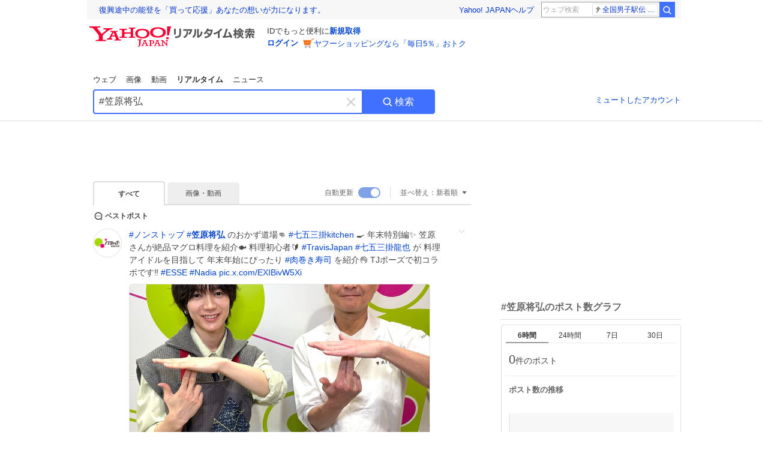

--- FILE ---
content_type: text/html; charset=utf-8
request_url: https://search.yahoo.co.jp/realtime/search?p=%23%E7%AC%A0%E5%8E%9F%E5%B0%86%E5%BC%98
body_size: 100627
content:
<!DOCTYPE html><html lang="ja" class="web"><head><link rel="preload" href="https://s.yimg.jp/images/templa/mhd/v3/css/mhd-v3-patch-pc.css" as="style"/><meta charSet="utf-8"/><title>「#笠原将弘」のX（旧Twitter）検索結果 - Yahoo!リアルタイム検索</title><meta name="format-detection" content="telephone=no"/><meta name="description" content="「#笠原将弘」に関するX（旧Twitter）検索結果です。ログインやフォロー不要でX（旧Twitter）に投稿されたポストをリアルタイムに検索できます。"/><meta name="robots" content="index,follow,noarchive,max-image-preview:large"/><meta name="google-site-verification" content="_oMlvGMsia0DuaM2mKoiR5vIjRFvH6AahMsNoVvUS08"/><meta name="viewport" content="initial-scale=1.0, maximum-scale=5.0, width=device-width, user-scalable=yes"/><link rel="canonical" href="https://search.yahoo.co.jp/realtime/search?p=%23%E7%AC%A0%E5%8E%9F%E5%B0%86%E5%BC%98"/><meta property="og:description" content="「#笠原将弘」に関するX（旧Twitter）検索結果です。ログインやフォロー不要でX（旧Twitter）に投稿されたポストをリアルタイムに検索できます。"/><meta property="og:locale" content="ja_JP"/><meta property="og:site_name" content="Yahoo!リアルタイム検索"/><meta property="og:type" content="article"/><meta property="og:image" content="https://rts-pctr.c.yimg.jp/[base64]"/><meta property="og:title" content="「#笠原将弘」のX（旧Twitter）検索結果 - Yahoo!リアルタイム検索"/><meta property="og:url" content="https://search.yahoo.co.jp/realtime/search?p=%23%E7%AC%A0%E5%8E%9F%E5%B0%86%E5%BC%98&amp;fr=rts_ogp&amp;rkf=1"/><meta property="twitter:card" content="summary_large_image"/><meta property="twitter:title" content="「#笠原将弘」のX（旧Twitter）検索結果 - Yahoo!リアルタイム検索"/><meta property="twitter:description" content="「#笠原将弘」に関するX（旧Twitter）検索結果です。ログインやフォロー不要でX（旧Twitter）に投稿されたポストをリアルタイムに検索できます。"/><meta property="twitter:image" content="https://rts-pctr.c.yimg.jp/[base64]"/><link rel="stylesheet" href="https://s.yimg.jp/images/templa/mhd/v3/css/mhd-v3-patch-pc.css"/><meta name="next-head-count" content="21"/><link rel="icon" href="https://s.yimg.jp/c/icon/s/bsc/2.0/favicon.ico" type="image/vnd.microsoft.icon"/><link rel="apple-touch-icon" href="https://s.yimg.jp/images/ipn/wcb/y129.png"/><link rel="preconnect" href="//rts-pctr.c.yimg.jp"/><link rel="dns-prefetch" href="//rts-pctr.c.yimg.jp"/><link rel="preconnect" href="//pbs.twimg.com"/><link rel="dns-prefetch" href="//pbs.twimg.com"/><link rel="preconnect" href="//video.twimg.com"/><link rel="dns-prefetch" href="//video.twimg.com"/><link rel="stylesheet" href="https://s.yimg.jp/images/riff/4.7.0/riff.min.css"/><link rel="dns-prefetch" href="//approach.yahooapis.jp"/><script async="" src="https://yads.c.yimg.jp/js/yads-async.js"></script><script id="approach" src="https://s.yimg.jp/images/approach/jslib/deeplink-2.1.0.js" defer=""></script><link rel="preload" href="https://s.yimg.jp/images/realtime/fe/assets/_next/static/4.274.2/css/2888.css" as="style"/><link rel="stylesheet" href="https://s.yimg.jp/images/realtime/fe/assets/_next/static/4.274.2/css/2888.css" data-n-g=""/><link rel="preload" href="https://s.yimg.jp/images/realtime/fe/assets/_next/static/4.274.2/css/358.css" as="style"/><link rel="stylesheet" href="https://s.yimg.jp/images/realtime/fe/assets/_next/static/4.274.2/css/358.css" data-n-p=""/><link rel="preload" href="https://s.yimg.jp/images/realtime/fe/assets/_next/static/4.274.2/css/1860.css" as="style"/><link rel="stylesheet" href="https://s.yimg.jp/images/realtime/fe/assets/_next/static/4.274.2/css/1860.css" data-n-p=""/><link rel="preload" href="https://s.yimg.jp/images/realtime/fe/assets/_next/static/4.274.2/css/5603.css" as="style"/><link rel="stylesheet" href="https://s.yimg.jp/images/realtime/fe/assets/_next/static/4.274.2/css/5603.css" data-n-p=""/><link rel="preload" href="https://s.yimg.jp/images/realtime/fe/assets/_next/static/4.274.2/css/3517.css" as="style"/><link rel="stylesheet" href="https://s.yimg.jp/images/realtime/fe/assets/_next/static/4.274.2/css/3517.css" data-n-p=""/><link rel="preload" href="https://s.yimg.jp/images/realtime/fe/assets/_next/static/4.274.2/css/108.css" as="style"/><link rel="stylesheet" href="https://s.yimg.jp/images/realtime/fe/assets/_next/static/4.274.2/css/108.css" data-n-p=""/><link rel="preload" href="https://s.yimg.jp/images/realtime/fe/assets/_next/static/4.274.2/css/7591.css" as="style"/><link rel="stylesheet" href="https://s.yimg.jp/images/realtime/fe/assets/_next/static/4.274.2/css/7591.css" data-n-p=""/><link rel="preload" href="https://s.yimg.jp/images/realtime/fe/assets/_next/static/4.274.2/css/236.css" as="style"/><link rel="stylesheet" href="https://s.yimg.jp/images/realtime/fe/assets/_next/static/4.274.2/css/236.css" data-n-p=""/><link rel="preload" href="https://s.yimg.jp/images/realtime/fe/assets/_next/static/4.274.2/css/9603.css" as="style"/><link rel="stylesheet" href="https://s.yimg.jp/images/realtime/fe/assets/_next/static/4.274.2/css/9603.css" data-n-p=""/><noscript data-n-css=""></noscript><script defer="" nomodule="" src="https://s.yimg.jp/images/realtime/fe/assets/_next/static/4.274.2/chunks/polyfills.js"></script><script src="https://s.yimg.jp/images/realtime/fe/assets/_next/static/4.274.2/chunks/2272.js" defer=""></script><script src="https://s.yimg.jp/images/realtime/fe/assets/_next/static/4.274.2/chunks/9774.js" defer=""></script><script src="https://s.yimg.jp/images/realtime/fe/assets/_next/static/4.274.2/chunks/179.js" defer=""></script><script src="https://s.yimg.jp/images/realtime/fe/assets/_next/static/4.274.2/chunks/2888.js" defer=""></script><script src="https://s.yimg.jp/images/realtime/fe/assets/_next/static/4.274.2/chunks/9412.js" defer=""></script><script src="https://s.yimg.jp/images/realtime/fe/assets/_next/static/4.274.2/chunks/1465.js" defer=""></script><script src="https://s.yimg.jp/images/realtime/fe/assets/_next/static/4.274.2/chunks/956.js" defer=""></script><script src="https://s.yimg.jp/images/realtime/fe/assets/_next/static/4.274.2/chunks/6914.js" defer=""></script><script src="https://s.yimg.jp/images/realtime/fe/assets/_next/static/4.274.2/chunks/8609.js" defer=""></script><script src="https://s.yimg.jp/images/realtime/fe/assets/_next/static/4.274.2/chunks/3253.js" defer=""></script><script src="https://s.yimg.jp/images/realtime/fe/assets/_next/static/4.274.2/chunks/4686.js" defer=""></script><script src="https://s.yimg.jp/images/realtime/fe/assets/_next/static/4.274.2/chunks/7248.js" defer=""></script><script src="https://s.yimg.jp/images/realtime/fe/assets/_next/static/4.274.2/chunks/5933.js" defer=""></script><script src="https://s.yimg.jp/images/realtime/fe/assets/_next/static/4.274.2/chunks/6337.js" defer=""></script><script src="https://s.yimg.jp/images/realtime/fe/assets/_next/static/4.274.2/chunks/358.js" defer=""></script><script src="https://s.yimg.jp/images/realtime/fe/assets/_next/static/4.274.2/chunks/8926.js" defer=""></script><script src="https://s.yimg.jp/images/realtime/fe/assets/_next/static/4.274.2/chunks/3049.js" defer=""></script><script src="https://s.yimg.jp/images/realtime/fe/assets/_next/static/4.274.2/chunks/8410.js" defer=""></script><script src="https://s.yimg.jp/images/realtime/fe/assets/_next/static/4.274.2/chunks/4423.js" defer=""></script><script src="https://s.yimg.jp/images/realtime/fe/assets/_next/static/4.274.2/chunks/2559.js" defer=""></script><script src="https://s.yimg.jp/images/realtime/fe/assets/_next/static/4.274.2/chunks/1860.js" defer=""></script><script src="https://s.yimg.jp/images/realtime/fe/assets/_next/static/4.274.2/chunks/5603.js" defer=""></script><script src="https://s.yimg.jp/images/realtime/fe/assets/_next/static/4.274.2/chunks/3517.js" defer=""></script><script src="https://s.yimg.jp/images/realtime/fe/assets/_next/static/4.274.2/chunks/108.js" defer=""></script><script src="https://s.yimg.jp/images/realtime/fe/assets/_next/static/4.274.2/chunks/5833.js" defer=""></script><script src="https://s.yimg.jp/images/realtime/fe/assets/_next/static/4.274.2/chunks/7074.js" defer=""></script><script src="https://s.yimg.jp/images/realtime/fe/assets/_next/static/4.274.2/chunks/7591.js" defer=""></script><script src="https://s.yimg.jp/images/realtime/fe/assets/_next/static/4.274.2/chunks/236.js" defer=""></script><script src="https://s.yimg.jp/images/realtime/fe/assets/_next/static/4.274.2/chunks/9303.js" defer=""></script><script src="https://s.yimg.jp/images/realtime/fe/assets/_next/static/4.274.2/chunks/9603.js" defer=""></script><script src="https://s.yimg.jp/images/realtime/fe/assets/_next/static/4.274.2/_buildManifest.js" defer=""></script><script src="https://s.yimg.jp/images/realtime/fe/assets/_next/static/4.274.2/_ssgManifest.js" defer=""></script></head><body><div id="__next"><noscript><iframe src="//b.yjtag.jp/iframe?c=LSVmqBi" width="1" height="1" frameBorder="0" scrolling="no" marginHeight="0" marginWidth="0"></iframe></noscript><div class="p"><div id="wrapper"><div id="contents" role="main"><div class="header"><div class="content--990"><div><div data-mhd="mhd" class="mhd"></div></div><div class="Emg_Emg__THbvX"><div class="emg" data-emg="emg"><div class="emg3" data-emg="emg3"></div><div class="emg2" data-emg="emg2"></div><div class="emg1" data-emg="emg1"></div></div></div><noscript><div id="noscript" class="NoScript_NoScript__AZBKm target_modules_viewability"><svg height="20" width="20" class="riff-text-current" fill="#444" focusable="false" viewBox="0 0 48 48"><path clip-rule="evenodd" d="M25.756 9.198c-.966-1.598-2.546-1.598-3.512 0L5.43 37.014C4.436 38.656 5.226 40 7.186 40h33.628c1.96 0 2.75-1.345 1.757-2.988L25.756 9.199ZM22 33.002A2 2 0 1 1 26 32.998a2 2 0 0 1-3.999.002Zm2-4a2 2 0 0 1-2-2v-6a2 2 0 1 1 4 0v6a2 2 0 0 1-2 2Z" fill-rule="evenodd"></path></svg><p>JavaScriptが無効です。ブラウザの設定でJavaScriptを有効にしてください。<br/>詳しくは<a href="https://support.yahoo-net.jp/noscript" data-cl-params="_cl_link:link;_cl_position:0">JavaScriptの設定方法</a>をご覧ください。</p></div></noscript><nav id="tabs" class="VerticalTab_VerticalTab__3MJW_ target_modules_viewability" style="display:block"><ul><li><a href="https://search.yahoo.co.jp/search?p=%23%E7%AC%A0%E5%8E%9F%E5%B0%86%E5%BC%98&amp;ei=UTF-8" data-cl-params="_cl_link:web;_cl_position:0">ウェブ</a></li><li><a href="https://search.yahoo.co.jp/image/search?p=%23%E7%AC%A0%E5%8E%9F%E5%B0%86%E5%BC%98&amp;ei=UTF-8" data-cl-params="_cl_link:isrch;_cl_position:0">画像</a></li><li><a href="https://search.yahoo.co.jp/video/search?p=%23%E7%AC%A0%E5%8E%9F%E5%B0%86%E5%BC%98&amp;ei=UTF-8" data-cl-params="_cl_link:vsrch;_cl_position:0">動画</a></li><li><strong>リアルタイム</strong></li><li><a href="https://news.yahoo.co.jp/search?p=%23%E7%AC%A0%E5%8E%9F%E5%B0%86%E5%BC%98&amp;ei=UTF-8" data-cl-params="_cl_link:news;_cl_position:0">ニュース</a></li></ul></nav><div id="search" class="SearchBox_fixedHeight__jqsZG target_modules_viewability"><div class="SearchBox_fixedWrap__Y9m9G"><div class="SearchBox_fixedBody__SvltA"><div class="SearchBox_SearchBox__bTaTA"><form role="search" action="/realtime/search" method="get"><div class="SearchBox_searchInputWrap__M_KgB"><input type="search" name="p" class="SearchBox_searchInput__5LNhz" autoCapitalize="off" autoCorrect="off" autoComplete="off" placeholder="キーワードを入力" value="#笠原将弘"/><input type="hidden" name="ei" value="UTF-8"/><input type="hidden" name="ifr" value="tl_sc"/><button class="SearchBox_clearButton__pz8Ig cl-nofollow" type="button" data-cl-params="_cl_link:clear;_cl_position:0"><svg height="24" width="24" class="riff-text-current" fill="#ccc" focusable="false" viewBox="0 0 48 48"><path d="m26.832 24 10.586-10.596a2.001 2.001 0 0 0 0-2.822 2.001 2.001 0 0 0-2.822 0L24 21.168 13.404 10.582a2.001 2.001 0 0 0-2.822 0 2.001 2.001 0 0 0 0 2.822L21.168 24 10.582 34.596a2.001 2.001 0 0 0 0 2.822c.78.776 2.041.776 2.822 0L24 26.832l10.596 10.586a2.001 2.001 0 0 0 2.822-2.822L26.832 24Z"></path></svg><span class="util-Text--hidden">キーワードを消す</span></button></div><button type="submit" class="SearchBox_searchButton__pG_bD" aria-label="検索ボタン" data-cl-params="_cl_link:button;_cl_position:0"><div class="SearchBox_searchIcon___j_K7"><svg height="20" width="20" class="riff-text-current" fill="#fff" focusable="false" viewBox="0 0 48 48"><path clip-rule="evenodd" d="M21 32c-6.075 0-11-4.925-11-11s4.925-11 11-11 11 4.925 11 11-4.925 11-11 11Zm20.414 6.586-8.499-8.499A14.919 14.919 0 0 0 36 21c0-8.284-6.716-15-15-15-8.284 0-15 6.716-15 15 0 8.284 6.716 15 15 15a14.91 14.91 0 0 0 9.086-3.085l8.5 8.499a2 2 0 1 0 2.828-2.828Z" fill-rule="evenodd"></path></svg></div>検索</button></form></div><div class="SearchBox_qt__LdywO"><p><a href="/realtime/preferences" data-cl-params="_cl_link:mutelist;_cl_position:0">ミュートしたアカウント</a></p></div></div></div></div></div></div><div id="contentsBody" class="body content--990"><div class="main"><div class="MainYda_MainYda__t3fDA"><div id="mainTop"></div></div><div class="Tab_TabContainer__qayBf"><div id="mtype" class="Tab_Tab__iDqfT target_modules_viewability"><ul><li><em>すべて</em></li><li><a href="/realtime/search?p=%23%E7%AC%A0%E5%8E%9F%E5%B0%86%E5%BC%98&amp;ei=UTF-8&amp;mtype=image" data-cl-params="_cl_link:img;_cl_position:0">画像・動画</a></li></ul></div><div class="Tab_option__9MxnV"><div class="Tab_autoRefresh__q9aPq target_modules_viewability">自動更新<input type="checkbox" id="autoscroll" checked="" value="1"/><label for="autoscroll" class="Tab_on__8T98V"></label></div><div id="shso" class="Tab_sort__endqD target_modules_viewability"><p class="Tab_current__E9HM0">並べ替え：<span>新着順</span><svg height="14" width="14" class="riff-text-current" fill="#666" focusable="false" viewBox="0 0 48 48"><path clip-rule="evenodd" d="M35.947 16.739c-.017-.059-.029-.118-.056-.173-.026-.055-.064-.101-.101-.15-.042-.057-.082-.112-.135-.159-.015-.013-.021-.031-.038-.044-.033-.026-.074-.034-.11-.055a.993.993 0 0 0-.184-.093.921.921 0 0 0-.2-.04C35.081 16.019 35.044 16 35 16H13c-.044 0-.082.019-.124.025a.921.921 0 0 0-.2.04.954.954 0 0 0-.183.093c-.036.021-.077.029-.11.055-.017.013-.024.031-.039.044-.052.047-.092.102-.134.159-.037.049-.076.095-.102.15-.026.055-.039.114-.056.173-.018.068-.037.133-.041.203-.001.02-.011.037-.011.058 0 .043.019.081.024.123a.977.977 0 0 0 .041.199.971.971 0 0 0 .093.185c.021.036.029.077.056.11l11 14c.021.028.054.038.078.063.032.034.052.076.091.106.039.031.085.046.128.07.037.021.069.042.106.057A.994.994 0 0 0 24 32c.131 0 .259-.035.384-.087.037-.015.068-.036.103-.056.043-.025.09-.04.13-.071.039-.03.058-.072.091-.106.023-.025.056-.035.078-.063l11-14c.026-.033.034-.074.056-.11a.912.912 0 0 0 .092-.185.86.86 0 0 0 .041-.199c.005-.042.025-.08.025-.123 0-.021-.011-.038-.012-.058a.95.95 0 0 0-.041-.203Z" fill-rule="evenodd"></path></svg></p></div></div></div><div><div id="observer" style="height:1px"></div><div id="autosr" class="target_modules_viewability"></div><div id="bt" class="target_modules_viewability"><div class="BestTweet_BestTweet__ayeNG"><svg height="18" width="18" class="riff-text-current" fill="#444" focusable="false" viewBox="0 0 48 48"><path clip-rule="evenodd" d="M7 24c0-9.389 7.61-17 17-17s17 7.611 17 17c0 3.34-1.893 7.45-1.893 7.45-.412.893-.494 2.389-.183 3.323l1.51 4.53c.25.747-.028 1.223-.627 1.223-.15 0-.318-.03-.504-.092l-4.53-1.51c-.383-.127-.858-.189-1.349-.189-.708 0-1.447.128-1.974.372 0 0-4.11 1.893-7.45 1.893-9.39 0-17-7.611-17-17Zm17-13.007c-7.172 0-13.007 5.835-13.007 13.007S16.828 37.007 24 37.007c.98 0 2.201-.275 3.307-.612 1.1-.335 2.048-.72 2.471-.915 1.401-.645 2.893-.737 3.646-.737.495 0 .972.036 1.428.108-.263-1.678-.044-3.613.628-5.072.21-.458.594-1.41.925-2.502.334-1.099.602-2.303.602-3.277 0-7.172-5.835-13.007-13.007-13.007Zm-5 13.005a2 2 0 1 0-4 .003 2 2 0 0 0 4-.003Zm7 0a2 2 0 1 0-4 .003 2 2 0 0 0 4-.003ZM31 22a2 2 0 1 1 0 4 2 2 0 0 1 0-4Z" fill-rule="evenodd"></path></svg><span>ベストポスト</span></div><div class="Tweet_TweetContainer__aezGm Tweet_overall__a5p_9"><a class="Tweet_TweetMenu__BjvZa" data-cl-params="_cl_link:menu;_cl_position:1;twid:2004364972185526372;twuid:1674855810;reply:20;retweet:903;like:4473;quote:58;twtmid:00336d041e1dae2f9040,00430cc38ed55c0b9160,0b472afdf4bedd811885,061d9901d1a568cd9542,0a037e83250cddc66125,06a264aef2ffc3ea3680;twutmid:0aff7fbf55625b683229,0e5819b8ac7910393365,07fc1220291059561668,062d72da23040e7f3735,0d48a109223705505897;atchimg:1;atchvd:0" data-test="menu">メニューを開く</a><div class="Tweet_Tweet__sna2i"><a class="Tweet_icon__0dOrJ" href="https://x.com/nonstop_fujitv?utm_source=yjrealtime&amp;utm_medium=search" target="_blank" rel="nofollow" data-cl-params="_cl_link:twico;_cl_position:1;twid:2004364972185526372;twuid:1674855810;reply:20;retweet:903;like:4473;quote:58;twtmid:00336d041e1dae2f9040,00430cc38ed55c0b9160,0b472afdf4bedd811885,061d9901d1a568cd9542,0a037e83250cddc66125,06a264aef2ffc3ea3680;twutmid:0aff7fbf55625b683229,0e5819b8ac7910393365,07fc1220291059561668,062d72da23040e7f3735,0d48a109223705505897;atchimg:1;atchvd:0"><img src="https://rts-pctr.c.yimg.jp/[base64]"/></a><div class="Tweet_bodyContainer__ud_57"><div class="Tweet_bodyWrap__lhoVN"><p class="Tweet_body__3tH8T"><a href="/realtime/search?p=%23%E3%83%8E%E3%83%B3%E3%82%B9%E3%83%88%E3%83%83%E3%83%97" target="" data-cl-params="_cl_link:twlhsh;_cl_position:1;twid:2004364972185526372;twuid:1674855810;reply:20;retweet:903;like:4473;quote:58;twtmid:00336d041e1dae2f9040,00430cc38ed55c0b9160,0b472afdf4bedd811885,061d9901d1a568cd9542,0a037e83250cddc66125,06a264aef2ffc3ea3680;twutmid:0aff7fbf55625b683229,0e5819b8ac7910393365,07fc1220291059561668,062d72da23040e7f3735,0d48a109223705505897;atchimg:1;atchvd:0;hashtag:ノンストップ">#<!-- -->ノンストップ</a> <a href="/realtime/search?p=%23%E7%AC%A0%E5%8E%9F%E5%B0%86%E5%BC%98" target="" data-cl-params="_cl_link:twlhsh;_cl_position:1;twid:2004364972185526372;twuid:1674855810;reply:20;retweet:903;like:4473;quote:58;twtmid:00336d041e1dae2f9040,00430cc38ed55c0b9160,0b472afdf4bedd811885,061d9901d1a568cd9542,0a037e83250cddc66125,06a264aef2ffc3ea3680;twutmid:0aff7fbf55625b683229,0e5819b8ac7910393365,07fc1220291059561668,062d72da23040e7f3735,0d48a109223705505897;atchimg:1;atchvd:0;hashtag:笠原将弘">#<em>笠原将弘</em></a> のおかず道場👊 <a href="/realtime/search?p=%23%E4%B8%83%E4%BA%94%E4%B8%89%E6%8E%9Bkitchen" target="" data-cl-params="_cl_link:twlhsh;_cl_position:1;twid:2004364972185526372;twuid:1674855810;reply:20;retweet:903;like:4473;quote:58;twtmid:00336d041e1dae2f9040,00430cc38ed55c0b9160,0b472afdf4bedd811885,061d9901d1a568cd9542,0a037e83250cddc66125,06a264aef2ffc3ea3680;twutmid:0aff7fbf55625b683229,0e5819b8ac7910393365,07fc1220291059561668,062d72da23040e7f3735,0d48a109223705505897;atchimg:1;atchvd:0;hashtag:七五三掛kitchen">#<!-- -->七五三掛kitchen</a> 🍳 年末特別編✨  笠原さんが絶品マグロ料理を紹介🐟  料理初心者🔰 <a href="/realtime/search?p=%23TravisJapan" target="" data-cl-params="_cl_link:twlhsh;_cl_position:1;twid:2004364972185526372;twuid:1674855810;reply:20;retweet:903;like:4473;quote:58;twtmid:00336d041e1dae2f9040,00430cc38ed55c0b9160,0b472afdf4bedd811885,061d9901d1a568cd9542,0a037e83250cddc66125,06a264aef2ffc3ea3680;twutmid:0aff7fbf55625b683229,0e5819b8ac7910393365,07fc1220291059561668,062d72da23040e7f3735,0d48a109223705505897;atchimg:1;atchvd:0;hashtag:TravisJapan">#<!-- -->TravisJapan</a> <a href="/realtime/search?p=%23%E4%B8%83%E4%BA%94%E4%B8%89%E6%8E%9B%E9%BE%8D%E4%B9%9F" target="" data-cl-params="_cl_link:twlhsh;_cl_position:1;twid:2004364972185526372;twuid:1674855810;reply:20;retweet:903;like:4473;quote:58;twtmid:00336d041e1dae2f9040,00430cc38ed55c0b9160,0b472afdf4bedd811885,061d9901d1a568cd9542,0a037e83250cddc66125,06a264aef2ffc3ea3680;twutmid:0aff7fbf55625b683229,0e5819b8ac7910393365,07fc1220291059561668,062d72da23040e7f3735,0d48a109223705505897;atchimg:1;atchvd:0;hashtag:七五三掛龍也">#<!-- -->七五三掛龍也</a> が 料理アイドルを目指して 年末年始にぴったり <a href="/realtime/search?p=%23%E8%82%89%E5%B7%BB%E3%81%8D%E5%AF%BF%E5%8F%B8" target="" data-cl-params="_cl_link:twlhsh;_cl_position:1;twid:2004364972185526372;twuid:1674855810;reply:20;retweet:903;like:4473;quote:58;twtmid:00336d041e1dae2f9040,00430cc38ed55c0b9160,0b472afdf4bedd811885,061d9901d1a568cd9542,0a037e83250cddc66125,06a264aef2ffc3ea3680;twutmid:0aff7fbf55625b683229,0e5819b8ac7910393365,07fc1220291059561668,062d72da23040e7f3735,0d48a109223705505897;atchimg:1;atchvd:0;hashtag:肉巻き寿司">#<!-- -->肉巻き寿司</a> を紹介👌  TJポーズで初コラボです‼️  <a href="/realtime/search?p=%23ESSE" target="" data-cl-params="_cl_link:twlhsh;_cl_position:1;twid:2004364972185526372;twuid:1674855810;reply:20;retweet:903;like:4473;quote:58;twtmid:00336d041e1dae2f9040,00430cc38ed55c0b9160,0b472afdf4bedd811885,061d9901d1a568cd9542,0a037e83250cddc66125,06a264aef2ffc3ea3680;twutmid:0aff7fbf55625b683229,0e5819b8ac7910393365,07fc1220291059561668,062d72da23040e7f3735,0d48a109223705505897;atchimg:1;atchvd:0;hashtag:ESSE">#<!-- -->ESSE</a> <a href="/realtime/search?p=%23Nadia" target="" data-cl-params="_cl_link:twlhsh;_cl_position:1;twid:2004364972185526372;twuid:1674855810;reply:20;retweet:903;like:4473;quote:58;twtmid:00336d041e1dae2f9040,00430cc38ed55c0b9160,0b472afdf4bedd811885,061d9901d1a568cd9542,0a037e83250cddc66125,06a264aef2ffc3ea3680;twutmid:0aff7fbf55625b683229,0e5819b8ac7910393365,07fc1220291059561668,062d72da23040e7f3735,0d48a109223705505897;atchimg:1;atchvd:0;hashtag:Nadia">#<!-- -->Nadia</a> <a href="https://t.co/EXIBivW5Xi" target="_blank" rel="nofollow" data-cl-params="_cl_link:twlurl;_cl_position:1;twid:2004364972185526372;twuid:1674855810;reply:20;retweet:903;like:4473;quote:58;twtmid:00336d041e1dae2f9040,00430cc38ed55c0b9160,0b472afdf4bedd811885,061d9901d1a568cd9542,0a037e83250cddc66125,06a264aef2ffc3ea3680;twutmid:0aff7fbf55625b683229,0e5819b8ac7910393365,07fc1220291059561668,062d72da23040e7f3735,0d48a109223705505897;atchimg:1;atchvd:0;url:pic.x.com/EXIBivW5Xi">pic.x.com/EXIBivW5Xi</a></p></div><div class="Tweet_imageContainerWrapper__O_jSd"><div class="Tweet_imageContainerDivider__F18Zb"><div class="Tweet_imageContainer__8KC7A"><a data-cl-params="_cl_link:twlimg;_cl_position:0;twid:2004364972185526372;twuid:1674855810;reply:20;retweet:903;like:4473;quote:58;twtmid:00336d041e1dae2f9040,00430cc38ed55c0b9160,0b472afdf4bedd811885,061d9901d1a568cd9542,0a037e83250cddc66125,06a264aef2ffc3ea3680;twutmid:0aff7fbf55625b683229,0e5819b8ac7910393365,07fc1220291059561668,062d72da23040e7f3735,0d48a109223705505897;atchimg:1;atchvd:0;mov:no"><img src="https://rts-pctr.c.yimg.jp/[base64]" data-test="image"/></a></div></div></div><div class="Tweet_info__bBT3t"><p class="Tweet_author__h0pGD"><svg width="16" height="16" viewBox="0 0 24 24" fill="none" xmlns="http://www.w3.org/2000/svg"><g clip-path="url(#clip0_16803_69837)"><path d="M13.6823 10.6218L20.2393 3H18.6855L12.9921 9.61788L8.44476 3H3.19995L10.0764 13.0074L3.19995 21H4.75384L10.7663 14.0113L15.5686 21H20.8134L13.682 10.6218H13.6823ZM11.5541 13.0956L10.8574 12.0991L5.31373 4.16971H7.70041L12.1742 10.5689L12.8709 11.5655L18.6863 19.8835H16.2996L11.5541 13.096V13.0956Z" fill="#000"></path></g><defs><clipPath id="clip0_16803_69837"><rect width="24" height="24" fill="fff"></rect></clipPath></defs></svg><span class="Tweet_authorName___6Ckk">【公式】『ノンストップ！』</span><a class="Tweet_authorID__JKhEb" href="https://x.com/nonstop_fujitv?utm_source=yjrealtime&amp;utm_medium=search" target="_blank" rel="nofollow" data-cl-params="_cl_link:twaco;_cl_position:1;twid:2004364972185526372;twuid:1674855810;reply:20;retweet:903;like:4473;quote:58;twtmid:00336d041e1dae2f9040,00430cc38ed55c0b9160,0b472afdf4bedd811885,061d9901d1a568cd9542,0a037e83250cddc66125,06a264aef2ffc3ea3680;twutmid:0aff7fbf55625b683229,0e5819b8ac7910393365,07fc1220291059561668,062d72da23040e7f3735,0d48a109223705505897;atchimg:1;atchvd:0">@<!-- -->nonstop_fujitv</a></p></div><div class="Tweet_footer__gF4gH"><ul class="Tweet_action__2GvMa Tweet_bold__0F619"><li><a href="https://x.com/intent/tweet?in_reply_to=2004364972185526372&amp;utm_source=yjrealtime&amp;utm_medium=search" target="_blank" rel="nofollow" data-cl-params="_cl_link:twrp;_cl_position:1;twid:2004364972185526372;twuid:1674855810;reply:20;retweet:903;like:4473;quote:58;twtmid:00336d041e1dae2f9040,00430cc38ed55c0b9160,0b472afdf4bedd811885,061d9901d1a568cd9542,0a037e83250cddc66125,06a264aef2ffc3ea3680;twutmid:0aff7fbf55625b683229,0e5819b8ac7910393365,07fc1220291059561668,062d72da23040e7f3735,0d48a109223705505897;atchimg:1;atchvd:0"><svg height="17" width="17" class="riff-text-current" fill="#999" focusable="false" viewBox="0 0 48 48"><path clip-rule="evenodd" d="M24 7C14.61 7 7 14.611 7 24s7.61 17 17 17c3.34 0 7.45-1.893 7.45-1.893.527-.244 1.266-.372 1.974-.372.49 0 .966.062 1.349.19l4.53 1.51c.186.061.355.09.504.09.599 0 .876-.475.627-1.222l-1.51-4.53c-.311-.934-.229-2.43.183-3.323 0 0 1.893-4.11 1.893-7.45 0-9.389-7.61-17-17-17ZM10.993 24c0-7.172 5.835-13.007 13.007-13.007S37.007 16.828 37.007 24c0 .974-.268 2.178-.602 3.277a21.795 21.795 0 0 1-.925 2.502c-.672 1.459-.89 3.394-.627 5.072a9.142 9.142 0 0 0-1.429-.108c-.753 0-2.245.091-3.646.737-.423.196-1.371.58-2.47.915-1.107.337-2.327.612-3.308.612-7.172 0-13.007-5.835-13.007-13.007Z" fill-rule="evenodd"></path></svg><span>20</span></a></li><li><a href="https://x.com/intent/retweet?tweet_id=2004364972185526372&amp;utm_source=yjrealtime&amp;utm_medium=search" target="_blank" rel="nofollow" data-cl-params="_cl_link:twre;_cl_position:1;twid:2004364972185526372;twuid:1674855810;reply:20;retweet:903;like:4473;quote:58;twtmid:00336d041e1dae2f9040,00430cc38ed55c0b9160,0b472afdf4bedd811885,061d9901d1a568cd9542,0a037e83250cddc66125,06a264aef2ffc3ea3680;twutmid:0aff7fbf55625b683229,0e5819b8ac7910393365,07fc1220291059561668,062d72da23040e7f3735,0d48a109223705505897;atchimg:1;atchvd:0"><svg height="18" width="18" class="riff-text-current" fill="#999" focusable="false" viewBox="0 0 48 48"><path clip-rule="evenodd" d="M12.392 10.04c.058.011.11.033.168.05.069.02.138.035.205.063.066.027.125.065.187.098.052.03.107.052.157.086.074.049.144.102.21.16l.097.09 5.998 6a2 2 0 0 1-2.694 2.95l-.134-.123L14 16.828V34h11a2 2 0 0 1 .149 3.995l-.15.005H14a4.004 4.004 0 0 1-3.994-3.8L10 34V16.828l-2.586 2.586A1.99 1.99 0 0 1 6 20a2 2 0 0 1-1.53-3.287l.116-.127 5.998-5.999c.094-.093.196-.177.307-.25l.077-.045.079-.04c.062-.034.122-.072.188-.099.067-.028.136-.044.204-.064.057-.016.11-.038.169-.049a1.99 1.99 0 0 1 .784 0ZM34 10c2.139 0 3.89 1.687 3.995 3.8L38 14v17.172l2.586-2.586a2 2 0 0 1 2.945 2.7l-.117.128-6 5.999a1.994 1.994 0 0 1-.305.25l-.154.084c-.063.035-.124.072-.19.1-.066.028-.135.043-.203.063-.057.017-.111.039-.17.051-.13.025-.261.039-.392.039s-.262-.014-.392-.039l-.171-.051c-.067-.02-.136-.035-.202-.063l-.097-.047-.247-.137a2.025 2.025 0 0 1-.21-.16l-.097-.09-5.998-5.999a2 2 0 0 1 2.7-2.945l.128.117L34 31.172V14H23a2 2 0 0 1-.15-3.995L23 10h11Z" fill-rule="evenodd"></path></svg><span>903</span></a></li><li><a href="https://x.com/intent/like?tweet_id=2004364972185526372&amp;utm_source=yjrealtime&amp;utm_medium=search" target="_blank" rel="nofollow" data-cl-params="_cl_link:twfev;_cl_position:1;twid:2004364972185526372;twuid:1674855810;reply:20;retweet:903;like:4473;quote:58;twtmid:00336d041e1dae2f9040,00430cc38ed55c0b9160,0b472afdf4bedd811885,061d9901d1a568cd9542,0a037e83250cddc66125,06a264aef2ffc3ea3680;twutmid:0aff7fbf55625b683229,0e5819b8ac7910393365,07fc1220291059561668,062d72da23040e7f3735,0d48a109223705505897;atchimg:1;atchvd:0"><svg height="18" width="18" class="riff-text-current" fill="#999" focusable="false" viewBox="0 0 48 48"><path clip-rule="evenodd" d="M15.887 12.987a6.014 6.014 0 0 0-4.188 1.671C10.604 15.715 10 17.113 10 18.595c0 1.483.604 2.883 1.699 3.939L24 34.395l12.302-11.861C37.397 21.478 38 20.078 38 18.595c0-1.482-.603-2.88-1.697-3.937h-.001c-2.309-2.228-6.069-2.227-8.378 0l-2.536 2.445a1.998 1.998 0 0 1-2.775 0l-2.536-2.445a6.019 6.019 0 0 0-4.19-1.67ZM24 39c-.613 0-1.225-.23-1.703-.69L8.921 25.413C7.037 23.596 6 21.175 6 18.596c0-2.58 1.038-5 2.922-6.816 3.841-3.706 10.091-3.705 13.932 0L24 12.884l1.148-1.105c3.842-3.706 10.092-3.705 13.931 0C40.962 13.595 42 16.016 42 18.595c0 2.58-1.037 5.001-2.921 6.819L25.703 38.31c-.477.46-1.09.69-1.703.69Z" fill-rule="evenodd"></path></svg><span>4,473</span></a></li></ul><time class="Tweet_time__GS_jw"><a href="https://x.com/nonstop_fujitv/status/2004364972185526372?utm_source=yjrealtime&amp;utm_medium=search" target="_blank" rel="nofollow" data-cl-params="_cl_link:twtm;_cl_position:1;twid:2004364972185526372;twuid:1674855810;reply:20;retweet:903;like:4473;quote:58;twtmid:00336d041e1dae2f9040,00430cc38ed55c0b9160,0b472afdf4bedd811885,061d9901d1a568cd9542,0a037e83250cddc66125,06a264aef2ffc3ea3680;twutmid:0aff7fbf55625b683229,0e5819b8ac7910393365,07fc1220291059561668,062d72da23040e7f3735,0d48a109223705505897;atchimg:1;atchvd:0">12月26日(金) 10:33</a></time></div></div></div><a class="Tweet_overallLink__cl7og" href="/realtime/search/tweet/2004364972185526372?detail=1&amp;ifr=tl_twdtl&amp;rkf=1" data-cl-params="_cl_link:twdetail;_cl_position:1;twid:2004364972185526372;twuid:1674855810;reply:20;retweet:903;like:4473;quote:58;twtmid:00336d041e1dae2f9040,00430cc38ed55c0b9160,0b472afdf4bedd811885,061d9901d1a568cd9542,0a037e83250cddc66125,06a264aef2ffc3ea3680;twutmid:0aff7fbf55625b683229,0e5819b8ac7910393365,07fc1220291059561668,062d72da23040e7f3735,0d48a109223705505897;atchimg:1;atchvd:0"></a></div></div><div id="sr" class="Timeline_Timeline___xmUI target_modules_viewability"><div><div class="Tweet_TweetContainer__aezGm Tweet_overall__a5p_9"><a class="Tweet_TweetMenu__BjvZa" data-cl-params="_cl_link:menu;_cl_position:1;twid:2011774412190859696;twuid:967531669;reply:3;retweet:5;like:88;quote:1;twtmid:0804278bcd4c88493933,070efba0169ca7126936,0a41b56de5f64ab97456,011cdbb1b511fc195159,0986b3ece4659ff66333,049d41e3e38337b98729,091438c2572b73da1154;twutmid:;atchimg:1;atchvd:0" data-test="menu">メニューを開く</a><div class="Tweet_Tweet__sna2i"><a class="Tweet_icon__0dOrJ" href="https://x.com/m_and_poo?utm_source=yjrealtime&amp;utm_medium=search" target="_blank" rel="nofollow" data-cl-params="_cl_link:twico;_cl_position:1;twid:2011774412190859696;twuid:967531669;reply:3;retweet:5;like:88;quote:1;twtmid:0804278bcd4c88493933,070efba0169ca7126936,0a41b56de5f64ab97456,011cdbb1b511fc195159,0986b3ece4659ff66333,049d41e3e38337b98729,091438c2572b73da1154;twutmid:;atchimg:1;atchvd:0"><img src="https://rts-pctr.c.yimg.jp/[base64]"/></a><div class="Tweet_bodyContainer__ud_57"><div class="Tweet_bodyWrap__lhoVN"><p class="Tweet_body__3tH8T"><a href="/realtime/search?p=%23%E3%81%8A%E3%81%86%E3%81%A1%E3%81%94%E3%81%AF%E3%82%93" target="" data-cl-params="_cl_link:twlhsh;_cl_position:1;twid:2011774412190859696;twuid:967531669;reply:3;retweet:5;like:88;quote:1;twtmid:0804278bcd4c88493933,070efba0169ca7126936,0a41b56de5f64ab97456,011cdbb1b511fc195159,0986b3ece4659ff66333,049d41e3e38337b98729,091438c2572b73da1154;twutmid:;atchimg:1;atchvd:0;hashtag:おうちごはん">#<!-- -->おうちごはん</a>🐨  えびとイカ入りニラ玉と、 七草粥の時のレシピでお漬物作りました✨ どっちも白ごはんと合う〜💓 おいしかったです🙏♬  <a href="/realtime/search?p=%23%E6%B5%B7%E9%AE%AE" target="" data-cl-params="_cl_link:twlhsh;_cl_position:1;twid:2011774412190859696;twuid:967531669;reply:3;retweet:5;like:88;quote:1;twtmid:0804278bcd4c88493933,070efba0169ca7126936,0a41b56de5f64ab97456,011cdbb1b511fc195159,0986b3ece4659ff66333,049d41e3e38337b98729,091438c2572b73da1154;twutmid:;atchimg:1;atchvd:0;hashtag:海鮮">#<!-- -->海鮮</a>　<a href="/realtime/search?p=%23%E3%81%AB%E3%82%89%E7%8E%89" target="" data-cl-params="_cl_link:twlhsh;_cl_position:1;twid:2011774412190859696;twuid:967531669;reply:3;retweet:5;like:88;quote:1;twtmid:0804278bcd4c88493933,070efba0169ca7126936,0a41b56de5f64ab97456,011cdbb1b511fc195159,0986b3ece4659ff66333,049d41e3e38337b98729,091438c2572b73da1154;twutmid:;atchimg:1;atchvd:0;hashtag:にら玉">#<!-- -->にら玉</a> <a href="/realtime/search?p=%23%E8%87%AA%E7%82%8A%E8%A8%98%E9%8C%B2" target="" data-cl-params="_cl_link:twlhsh;_cl_position:1;twid:2011774412190859696;twuid:967531669;reply:3;retweet:5;like:88;quote:1;twtmid:0804278bcd4c88493933,070efba0169ca7126936,0a41b56de5f64ab97456,011cdbb1b511fc195159,0986b3ece4659ff66333,049d41e3e38337b98729,091438c2572b73da1154;twutmid:;atchimg:1;atchvd:0;hashtag:自炊記録">#<!-- -->自炊記録</a>  海鮮ニラ玉は <a href="/realtime/search?p=%23%E7%AC%A0%E5%8E%9F%E5%B0%86%E5%BC%98" target="" data-cl-params="_cl_link:twlhsh;_cl_position:1;twid:2011774412190859696;twuid:967531669;reply:3;retweet:5;like:88;quote:1;twtmid:0804278bcd4c88493933,070efba0169ca7126936,0a41b56de5f64ab97456,011cdbb1b511fc195159,0986b3ece4659ff66333,049d41e3e38337b98729,091438c2572b73da1154;twutmid:;atchimg:1;atchvd:0;hashtag:笠原将弘">#<em>笠原将弘</em></a>👩‍🍳のレシピから⏬ えびの下処理するだけでプリプリ🍤💕 <a href="https://t.co/Tp35aaAKza" target="_blank" rel="nofollow" data-cl-params="_cl_link:twlurl;_cl_position:1;twid:2011774412190859696;twuid:967531669;reply:3;retweet:5;like:88;quote:1;twtmid:0804278bcd4c88493933,070efba0169ca7126936,0a41b56de5f64ab97456,011cdbb1b511fc195159,0986b3ece4659ff66333,049d41e3e38337b98729,091438c2572b73da1154;twutmid:;atchimg:1;atchvd:0;url:pic.x.com/Tp35aaAKza">pic.x.com/Tp35aaAKza</a></p></div><div class="Tweet_imageContainerWrapper__O_jSd"><div class="Tweet_imageContainerDivider__F18Zb"><div class="Tweet_imageContainer__8KC7A"><a data-cl-params="_cl_link:twlimg;_cl_position:0;twid:2011774412190859696;twuid:967531669;reply:3;retweet:5;like:88;quote:1;twtmid:0804278bcd4c88493933,070efba0169ca7126936,0a41b56de5f64ab97456,011cdbb1b511fc195159,0986b3ece4659ff66333,049d41e3e38337b98729,091438c2572b73da1154;twutmid:;atchimg:1;atchvd:0;mov:no"><img src="https://rts-pctr.c.yimg.jp/[base64]" data-test="image"/></a></div></div></div><div class="Tweet_info__bBT3t"><p class="Tweet_author__h0pGD"><svg width="16" height="16" viewBox="0 0 24 24" fill="none" xmlns="http://www.w3.org/2000/svg"><g clip-path="url(#clip0_16803_69837)"><path d="M13.6823 10.6218L20.2393 3H18.6855L12.9921 9.61788L8.44476 3H3.19995L10.0764 13.0074L3.19995 21H4.75384L10.7663 14.0113L15.5686 21H20.8134L13.682 10.6218H13.6823ZM11.5541 13.0956L10.8574 12.0991L5.31373 4.16971H7.70041L12.1742 10.5689L12.8709 11.5655L18.6863 19.8835H16.2996L11.5541 13.096V13.0956Z" fill="#000"></path></g><defs><clipPath id="clip0_16803_69837"><rect width="24" height="24" fill="fff"></rect></clipPath></defs></svg><span class="Tweet_authorName___6Ckk">巴 みな実 🐨🌿</span><a class="Tweet_authorID__JKhEb" href="https://x.com/m_and_poo?utm_source=yjrealtime&amp;utm_medium=search" target="_blank" rel="nofollow" data-cl-params="_cl_link:twaco;_cl_position:1;twid:2011774412190859696;twuid:967531669;reply:3;retweet:5;like:88;quote:1;twtmid:0804278bcd4c88493933,070efba0169ca7126936,0a41b56de5f64ab97456,011cdbb1b511fc195159,0986b3ece4659ff66333,049d41e3e38337b98729,091438c2572b73da1154;twutmid:;atchimg:1;atchvd:0">@<!-- -->m_and_poo</a></p></div><div class="Tweet_footer__gF4gH"><ul class="Tweet_action__2GvMa"><li><a href="https://x.com/intent/tweet?in_reply_to=2011774412190859696&amp;utm_source=yjrealtime&amp;utm_medium=search" target="_blank" rel="nofollow" data-cl-params="_cl_link:twrp;_cl_position:1;twid:2011774412190859696;twuid:967531669;reply:3;retweet:5;like:88;quote:1;twtmid:0804278bcd4c88493933,070efba0169ca7126936,0a41b56de5f64ab97456,011cdbb1b511fc195159,0986b3ece4659ff66333,049d41e3e38337b98729,091438c2572b73da1154;twutmid:;atchimg:1;atchvd:0"><svg height="17" width="17" class="riff-text-current" fill="#999" focusable="false" viewBox="0 0 48 48"><path clip-rule="evenodd" d="M24 7C14.61 7 7 14.611 7 24s7.61 17 17 17c3.34 0 7.45-1.893 7.45-1.893.527-.244 1.266-.372 1.974-.372.49 0 .966.062 1.349.19l4.53 1.51c.186.061.355.09.504.09.599 0 .876-.475.627-1.222l-1.51-4.53c-.311-.934-.229-2.43.183-3.323 0 0 1.893-4.11 1.893-7.45 0-9.389-7.61-17-17-17ZM10.993 24c0-7.172 5.835-13.007 13.007-13.007S37.007 16.828 37.007 24c0 .974-.268 2.178-.602 3.277a21.795 21.795 0 0 1-.925 2.502c-.672 1.459-.89 3.394-.627 5.072a9.142 9.142 0 0 0-1.429-.108c-.753 0-2.245.091-3.646.737-.423.196-1.371.58-2.47.915-1.107.337-2.327.612-3.308.612-7.172 0-13.007-5.835-13.007-13.007Z" fill-rule="evenodd"></path></svg><span>3</span></a></li><li><a href="https://x.com/intent/retweet?tweet_id=2011774412190859696&amp;utm_source=yjrealtime&amp;utm_medium=search" target="_blank" rel="nofollow" data-cl-params="_cl_link:twre;_cl_position:1;twid:2011774412190859696;twuid:967531669;reply:3;retweet:5;like:88;quote:1;twtmid:0804278bcd4c88493933,070efba0169ca7126936,0a41b56de5f64ab97456,011cdbb1b511fc195159,0986b3ece4659ff66333,049d41e3e38337b98729,091438c2572b73da1154;twutmid:;atchimg:1;atchvd:0"><svg height="18" width="18" class="riff-text-current" fill="#999" focusable="false" viewBox="0 0 48 48"><path clip-rule="evenodd" d="M12.392 10.04c.058.011.11.033.168.05.069.02.138.035.205.063.066.027.125.065.187.098.052.03.107.052.157.086.074.049.144.102.21.16l.097.09 5.998 6a2 2 0 0 1-2.694 2.95l-.134-.123L14 16.828V34h11a2 2 0 0 1 .149 3.995l-.15.005H14a4.004 4.004 0 0 1-3.994-3.8L10 34V16.828l-2.586 2.586A1.99 1.99 0 0 1 6 20a2 2 0 0 1-1.53-3.287l.116-.127 5.998-5.999c.094-.093.196-.177.307-.25l.077-.045.079-.04c.062-.034.122-.072.188-.099.067-.028.136-.044.204-.064.057-.016.11-.038.169-.049a1.99 1.99 0 0 1 .784 0ZM34 10c2.139 0 3.89 1.687 3.995 3.8L38 14v17.172l2.586-2.586a2 2 0 0 1 2.945 2.7l-.117.128-6 5.999a1.994 1.994 0 0 1-.305.25l-.154.084c-.063.035-.124.072-.19.1-.066.028-.135.043-.203.063-.057.017-.111.039-.17.051-.13.025-.261.039-.392.039s-.262-.014-.392-.039l-.171-.051c-.067-.02-.136-.035-.202-.063l-.097-.047-.247-.137a2.025 2.025 0 0 1-.21-.16l-.097-.09-5.998-5.999a2 2 0 0 1 2.7-2.945l.128.117L34 31.172V14H23a2 2 0 0 1-.15-3.995L23 10h11Z" fill-rule="evenodd"></path></svg><span>5</span></a></li><li><a href="https://x.com/intent/like?tweet_id=2011774412190859696&amp;utm_source=yjrealtime&amp;utm_medium=search" target="_blank" rel="nofollow" data-cl-params="_cl_link:twfev;_cl_position:1;twid:2011774412190859696;twuid:967531669;reply:3;retweet:5;like:88;quote:1;twtmid:0804278bcd4c88493933,070efba0169ca7126936,0a41b56de5f64ab97456,011cdbb1b511fc195159,0986b3ece4659ff66333,049d41e3e38337b98729,091438c2572b73da1154;twutmid:;atchimg:1;atchvd:0"><svg height="18" width="18" class="riff-text-current" fill="#999" focusable="false" viewBox="0 0 48 48"><path clip-rule="evenodd" d="M15.887 12.987a6.014 6.014 0 0 0-4.188 1.671C10.604 15.715 10 17.113 10 18.595c0 1.483.604 2.883 1.699 3.939L24 34.395l12.302-11.861C37.397 21.478 38 20.078 38 18.595c0-1.482-.603-2.88-1.697-3.937h-.001c-2.309-2.228-6.069-2.227-8.378 0l-2.536 2.445a1.998 1.998 0 0 1-2.775 0l-2.536-2.445a6.019 6.019 0 0 0-4.19-1.67ZM24 39c-.613 0-1.225-.23-1.703-.69L8.921 25.413C7.037 23.596 6 21.175 6 18.596c0-2.58 1.038-5 2.922-6.816 3.841-3.706 10.091-3.705 13.932 0L24 12.884l1.148-1.105c3.842-3.706 10.092-3.705 13.931 0C40.962 13.595 42 16.016 42 18.595c0 2.58-1.037 5.001-2.921 6.819L25.703 38.31c-.477.46-1.09.69-1.703.69Z" fill-rule="evenodd"></path></svg><span>88</span></a></li></ul><time class="Tweet_time__GS_jw"><a href="https://x.com/m_and_poo/status/2011774412190859696?utm_source=yjrealtime&amp;utm_medium=search" target="_blank" rel="nofollow" data-cl-params="_cl_link:twtm;_cl_position:1;twid:2011774412190859696;twuid:967531669;reply:3;retweet:5;like:88;quote:1;twtmid:0804278bcd4c88493933,070efba0169ca7126936,0a41b56de5f64ab97456,011cdbb1b511fc195159,0986b3ece4659ff66333,049d41e3e38337b98729,091438c2572b73da1154;twutmid:;atchimg:1;atchvd:0">1月15日(木) 21:16</a></time></div></div></div><a class="Tweet_overallLink__cl7og" href="/realtime/search/tweet/2011774412190859696?detail=1&amp;ifr=tl_twdtl&amp;rkf=1" data-cl-params="_cl_link:twdetail;_cl_position:1;twid:2011774412190859696;twuid:967531669;reply:3;retweet:5;like:88;quote:1;twtmid:0804278bcd4c88493933,070efba0169ca7126936,0a41b56de5f64ab97456,011cdbb1b511fc195159,0986b3ece4659ff66333,049d41e3e38337b98729,091438c2572b73da1154;twutmid:;atchimg:1;atchvd:0"></a></div></div><div><div class="Tweet_TweetContainer__aezGm Tweet_overall__a5p_9"><a class="Tweet_TweetMenu__BjvZa" data-cl-params="_cl_link:menu;_cl_position:2;twid:2011434650057449552;twuid:1894227764125077504;reply:0;retweet:0;like:0;quote:0;twtmid:02a4cc855631da2d3315;twutmid:0b3b3a6ac74ecbd52225;atchimg:0;atchvd:0" data-test="menu">メニューを開く</a><div class="Tweet_Tweet__sna2i"><a class="Tweet_icon__0dOrJ" href="https://x.com/MGqqA8CtGD84370?utm_source=yjrealtime&amp;utm_medium=search" target="_blank" rel="nofollow" data-cl-params="_cl_link:twico;_cl_position:2;twid:2011434650057449552;twuid:1894227764125077504;reply:0;retweet:0;like:0;quote:0;twtmid:02a4cc855631da2d3315;twutmid:0b3b3a6ac74ecbd52225;atchimg:0;atchvd:0"><img src="https://rts-pctr.c.yimg.jp/[base64]"/></a><div class="Tweet_bodyContainer__ud_57"><div class="Tweet_bodyWrap__lhoVN"><p class="Tweet_body__3tH8T">料理は「ちゃんと」より「満足」が大事。   <a href="https://t.co/GMbU2iRad8" target="_blank" rel="nofollow" data-cl-params="_cl_link:twlurl;_cl_position:2;twid:2011434650057449552;twuid:1894227764125077504;reply:0;retweet:0;like:0;quote:0;twtmid:02a4cc855631da2d3315;twutmid:0b3b3a6ac74ecbd52225;atchimg:0;atchvd:0;url:amzn.to/4ihthBj">amzn.to/4ihthBj</a>   人気和食店「賛否両論」店主・<em>笠原将弘</em>さんが、自分と家族のためだけに作る“リアル晩ごはん”を初公開。    <a href="/realtime/search?p=%23PR" target="" data-cl-params="_cl_link:twlhsh;_cl_position:2;twid:2011434650057449552;twuid:1894227764125077504;reply:0;retweet:0;like:0;quote:0;twtmid:02a4cc855631da2d3315;twutmid:0b3b3a6ac74ecbd52225;atchimg:0;atchvd:0;hashtag:PR">#<!-- -->PR</a> <a href="/realtime/search?p=%23%E7%AC%A0%E5%8E%9F%E5%B0%86%E5%BC%98" target="" data-cl-params="_cl_link:twlhsh;_cl_position:2;twid:2011434650057449552;twuid:1894227764125077504;reply:0;retweet:0;like:0;quote:0;twtmid:02a4cc855631da2d3315;twutmid:0b3b3a6ac74ecbd52225;atchimg:0;atchvd:0;hashtag:笠原将弘">#<em>笠原将弘</em></a></p></div><div class="Tweet_info__bBT3t"><p class="Tweet_author__h0pGD"><svg width="16" height="16" viewBox="0 0 24 24" fill="none" xmlns="http://www.w3.org/2000/svg"><g clip-path="url(#clip0_16803_69837)"><path d="M13.6823 10.6218L20.2393 3H18.6855L12.9921 9.61788L8.44476 3H3.19995L10.0764 13.0074L3.19995 21H4.75384L10.7663 14.0113L15.5686 21H20.8134L13.682 10.6218H13.6823ZM11.5541 13.0956L10.8574 12.0991L5.31373 4.16971H7.70041L12.1742 10.5689L12.8709 11.5655L18.6863 19.8835H16.2996L11.5541 13.096V13.0956Z" fill="#000"></path></g><defs><clipPath id="clip0_16803_69837"><rect width="24" height="24" fill="fff"></rect></clipPath></defs></svg><span class="Tweet_authorName___6Ckk">よういち</span><a class="Tweet_authorID__JKhEb" href="https://x.com/MGqqA8CtGD84370?utm_source=yjrealtime&amp;utm_medium=search" target="_blank" rel="nofollow" data-cl-params="_cl_link:twaco;_cl_position:2;twid:2011434650057449552;twuid:1894227764125077504;reply:0;retweet:0;like:0;quote:0;twtmid:02a4cc855631da2d3315;twutmid:0b3b3a6ac74ecbd52225;atchimg:0;atchvd:0">@<!-- -->MGqqA8CtGD84370</a></p></div><div class="Tweet_footer__gF4gH"><ul class="Tweet_action__2GvMa"><li><a href="https://x.com/intent/tweet?in_reply_to=2011434650057449552&amp;utm_source=yjrealtime&amp;utm_medium=search" target="_blank" rel="nofollow" data-cl-params="_cl_link:twrp;_cl_position:2;twid:2011434650057449552;twuid:1894227764125077504;reply:0;retweet:0;like:0;quote:0;twtmid:02a4cc855631da2d3315;twutmid:0b3b3a6ac74ecbd52225;atchimg:0;atchvd:0"><svg height="17" width="17" class="riff-text-current" fill="#999" focusable="false" viewBox="0 0 48 48"><path clip-rule="evenodd" d="M24 7C14.61 7 7 14.611 7 24s7.61 17 17 17c3.34 0 7.45-1.893 7.45-1.893.527-.244 1.266-.372 1.974-.372.49 0 .966.062 1.349.19l4.53 1.51c.186.061.355.09.504.09.599 0 .876-.475.627-1.222l-1.51-4.53c-.311-.934-.229-2.43.183-3.323 0 0 1.893-4.11 1.893-7.45 0-9.389-7.61-17-17-17ZM10.993 24c0-7.172 5.835-13.007 13.007-13.007S37.007 16.828 37.007 24c0 .974-.268 2.178-.602 3.277a21.795 21.795 0 0 1-.925 2.502c-.672 1.459-.89 3.394-.627 5.072a9.142 9.142 0 0 0-1.429-.108c-.753 0-2.245.091-3.646.737-.423.196-1.371.58-2.47.915-1.107.337-2.327.612-3.308.612-7.172 0-13.007-5.835-13.007-13.007Z" fill-rule="evenodd"></path></svg><span></span></a></li><li><a href="https://x.com/intent/retweet?tweet_id=2011434650057449552&amp;utm_source=yjrealtime&amp;utm_medium=search" target="_blank" rel="nofollow" data-cl-params="_cl_link:twre;_cl_position:2;twid:2011434650057449552;twuid:1894227764125077504;reply:0;retweet:0;like:0;quote:0;twtmid:02a4cc855631da2d3315;twutmid:0b3b3a6ac74ecbd52225;atchimg:0;atchvd:0"><svg height="18" width="18" class="riff-text-current" fill="#999" focusable="false" viewBox="0 0 48 48"><path clip-rule="evenodd" d="M12.392 10.04c.058.011.11.033.168.05.069.02.138.035.205.063.066.027.125.065.187.098.052.03.107.052.157.086.074.049.144.102.21.16l.097.09 5.998 6a2 2 0 0 1-2.694 2.95l-.134-.123L14 16.828V34h11a2 2 0 0 1 .149 3.995l-.15.005H14a4.004 4.004 0 0 1-3.994-3.8L10 34V16.828l-2.586 2.586A1.99 1.99 0 0 1 6 20a2 2 0 0 1-1.53-3.287l.116-.127 5.998-5.999c.094-.093.196-.177.307-.25l.077-.045.079-.04c.062-.034.122-.072.188-.099.067-.028.136-.044.204-.064.057-.016.11-.038.169-.049a1.99 1.99 0 0 1 .784 0ZM34 10c2.139 0 3.89 1.687 3.995 3.8L38 14v17.172l2.586-2.586a2 2 0 0 1 2.945 2.7l-.117.128-6 5.999a1.994 1.994 0 0 1-.305.25l-.154.084c-.063.035-.124.072-.19.1-.066.028-.135.043-.203.063-.057.017-.111.039-.17.051-.13.025-.261.039-.392.039s-.262-.014-.392-.039l-.171-.051c-.067-.02-.136-.035-.202-.063l-.097-.047-.247-.137a2.025 2.025 0 0 1-.21-.16l-.097-.09-5.998-5.999a2 2 0 0 1 2.7-2.945l.128.117L34 31.172V14H23a2 2 0 0 1-.15-3.995L23 10h11Z" fill-rule="evenodd"></path></svg><span></span></a></li><li><a href="https://x.com/intent/like?tweet_id=2011434650057449552&amp;utm_source=yjrealtime&amp;utm_medium=search" target="_blank" rel="nofollow" data-cl-params="_cl_link:twfev;_cl_position:2;twid:2011434650057449552;twuid:1894227764125077504;reply:0;retweet:0;like:0;quote:0;twtmid:02a4cc855631da2d3315;twutmid:0b3b3a6ac74ecbd52225;atchimg:0;atchvd:0"><svg height="18" width="18" class="riff-text-current" fill="#999" focusable="false" viewBox="0 0 48 48"><path clip-rule="evenodd" d="M15.887 12.987a6.014 6.014 0 0 0-4.188 1.671C10.604 15.715 10 17.113 10 18.595c0 1.483.604 2.883 1.699 3.939L24 34.395l12.302-11.861C37.397 21.478 38 20.078 38 18.595c0-1.482-.603-2.88-1.697-3.937h-.001c-2.309-2.228-6.069-2.227-8.378 0l-2.536 2.445a1.998 1.998 0 0 1-2.775 0l-2.536-2.445a6.019 6.019 0 0 0-4.19-1.67ZM24 39c-.613 0-1.225-.23-1.703-.69L8.921 25.413C7.037 23.596 6 21.175 6 18.596c0-2.58 1.038-5 2.922-6.816 3.841-3.706 10.091-3.705 13.932 0L24 12.884l1.148-1.105c3.842-3.706 10.092-3.705 13.931 0C40.962 13.595 42 16.016 42 18.595c0 2.58-1.037 5.001-2.921 6.819L25.703 38.31c-.477.46-1.09.69-1.703.69Z" fill-rule="evenodd"></path></svg><span></span></a></li></ul><time class="Tweet_time__GS_jw"><a href="https://x.com/MGqqA8CtGD84370/status/2011434650057449552?utm_source=yjrealtime&amp;utm_medium=search" target="_blank" rel="nofollow" data-cl-params="_cl_link:twtm;_cl_position:2;twid:2011434650057449552;twuid:1894227764125077504;reply:0;retweet:0;like:0;quote:0;twtmid:02a4cc855631da2d3315;twutmid:0b3b3a6ac74ecbd52225;atchimg:0;atchvd:0">1月14日(水) 22:46</a></time></div></div></div><a class="Tweet_overallLink__cl7og" href="/realtime/search/tweet/2011434650057449552?detail=1&amp;ifr=tl_twdtl&amp;rkf=1" data-cl-params="_cl_link:twdetail;_cl_position:2;twid:2011434650057449552;twuid:1894227764125077504;reply:0;retweet:0;like:0;quote:0;twtmid:02a4cc855631da2d3315;twutmid:0b3b3a6ac74ecbd52225;atchimg:0;atchvd:0"></a></div></div><div><div class="Tweet_TweetContainer__aezGm Tweet_overall__a5p_9"><a class="Tweet_TweetMenu__BjvZa" data-cl-params="_cl_link:menu;_cl_position:3;twid:2011374431583760686;twuid:967531669;reply:0;retweet:0;like:0;quote:0;twtmid:08b7791bada23cc54693,05808ce8fe9400867806,0294ac0f2dd899aa3532;twutmid:;atchimg:1;atchvd:0" data-test="menu">メニューを開く</a><div class="Tweet_Tweet__sna2i"><a class="Tweet_icon__0dOrJ" href="https://x.com/m_and_poo?utm_source=yjrealtime&amp;utm_medium=search" target="_blank" rel="nofollow" data-cl-params="_cl_link:twico;_cl_position:3;twid:2011374431583760686;twuid:967531669;reply:0;retweet:0;like:0;quote:0;twtmid:08b7791bada23cc54693,05808ce8fe9400867806,0294ac0f2dd899aa3532;twutmid:;atchimg:1;atchvd:0"><img src="https://rts-pctr.c.yimg.jp/[base64]"/></a><div class="Tweet_bodyContainer__ud_57"><div class="Tweet_bodyWrap__lhoVN"><p class="Tweet_body__3tH8T"><a href="/realtime/search?p=%23%E7%AC%A0%E5%8E%9F%E5%B0%86%E5%BC%98" target="" data-cl-params="_cl_link:twlhsh;_cl_position:3;twid:2011374431583760686;twuid:967531669;reply:0;retweet:0;like:0;quote:0;twtmid:08b7791bada23cc54693,05808ce8fe9400867806,0294ac0f2dd899aa3532;twutmid:;atchimg:1;atchvd:0;hashtag:笠原将弘">#<em>笠原将弘</em></a> 先生の 炒め玉ねぎスープ🧅 美味しかったのでリピしました(*ﾉωﾉ)  <a href="https://t.co/dV4bi26o6P" target="_blank" rel="nofollow" data-cl-params="_cl_link:twlurl;_cl_position:3;twid:2011374431583760686;twuid:967531669;reply:0;retweet:0;like:0;quote:0;twtmid:08b7791bada23cc54693,05808ce8fe9400867806,0294ac0f2dd899aa3532;twutmid:;atchimg:1;atchvd:0;url:youtu.be/_sELn1AxghU?si…">youtu.be/_sELn1AxghU?si…</a>  玉ねぎ15分くらいかけてじっくり炒めてコクうまです😍  <a href="/realtime/search?p=%23%E3%82%B9%E3%83%BC%E3%83%97" target="" data-cl-params="_cl_link:twlhsh;_cl_position:3;twid:2011374431583760686;twuid:967531669;reply:0;retweet:0;like:0;quote:0;twtmid:08b7791bada23cc54693,05808ce8fe9400867806,0294ac0f2dd899aa3532;twutmid:;atchimg:1;atchvd:0;hashtag:スープ">#<!-- -->スープ</a>  飴色なったの伝わるかな👩‍🍳 <a href="https://t.co/VriV96iTBK" target="_blank" rel="nofollow" data-cl-params="_cl_link:twlurl;_cl_position:3;twid:2011374431583760686;twuid:967531669;reply:0;retweet:0;like:0;quote:0;twtmid:08b7791bada23cc54693,05808ce8fe9400867806,0294ac0f2dd899aa3532;twutmid:;atchimg:1;atchvd:0;url:pic.x.com/VriV96iTBK">pic.x.com/VriV96iTBK</a></p></div><div class="Tweet_imageContainerWrapper__O_jSd"><div class="Tweet_imageContainerDivider__F18Zb"><div class="Tweet_imageContainer__8KC7A"><a data-cl-params="_cl_link:twlimg;_cl_position:0;twid:2011374431583760686;twuid:967531669;reply:0;retweet:0;like:0;quote:0;twtmid:08b7791bada23cc54693,05808ce8fe9400867806,0294ac0f2dd899aa3532;twutmid:;atchimg:1;atchvd:0;mov:no"><img src="https://rts-pctr.c.yimg.jp/[base64]" data-test="image"/></a></div></div></div><div class="Tweet_info__bBT3t"><p class="Tweet_author__h0pGD"><svg width="16" height="16" viewBox="0 0 24 24" fill="none" xmlns="http://www.w3.org/2000/svg"><g clip-path="url(#clip0_16803_69837)"><path d="M13.6823 10.6218L20.2393 3H18.6855L12.9921 9.61788L8.44476 3H3.19995L10.0764 13.0074L3.19995 21H4.75384L10.7663 14.0113L15.5686 21H20.8134L13.682 10.6218H13.6823ZM11.5541 13.0956L10.8574 12.0991L5.31373 4.16971H7.70041L12.1742 10.5689L12.8709 11.5655L18.6863 19.8835H16.2996L11.5541 13.096V13.0956Z" fill="#000"></path></g><defs><clipPath id="clip0_16803_69837"><rect width="24" height="24" fill="fff"></rect></clipPath></defs></svg><span class="Tweet_authorName___6Ckk">巴 みな実 🐨🌿</span><a class="Tweet_authorID__JKhEb" href="https://x.com/m_and_poo?utm_source=yjrealtime&amp;utm_medium=search" target="_blank" rel="nofollow" data-cl-params="_cl_link:twaco;_cl_position:3;twid:2011374431583760686;twuid:967531669;reply:0;retweet:0;like:0;quote:0;twtmid:08b7791bada23cc54693,05808ce8fe9400867806,0294ac0f2dd899aa3532;twutmid:;atchimg:1;atchvd:0">@<!-- -->m_and_poo</a></p></div><div class="Tweet_footer__gF4gH"><ul class="Tweet_action__2GvMa"><li><a href="https://x.com/intent/tweet?in_reply_to=2011374431583760686&amp;utm_source=yjrealtime&amp;utm_medium=search" target="_blank" rel="nofollow" data-cl-params="_cl_link:twrp;_cl_position:3;twid:2011374431583760686;twuid:967531669;reply:0;retweet:0;like:0;quote:0;twtmid:08b7791bada23cc54693,05808ce8fe9400867806,0294ac0f2dd899aa3532;twutmid:;atchimg:1;atchvd:0"><svg height="17" width="17" class="riff-text-current" fill="#999" focusable="false" viewBox="0 0 48 48"><path clip-rule="evenodd" d="M24 7C14.61 7 7 14.611 7 24s7.61 17 17 17c3.34 0 7.45-1.893 7.45-1.893.527-.244 1.266-.372 1.974-.372.49 0 .966.062 1.349.19l4.53 1.51c.186.061.355.09.504.09.599 0 .876-.475.627-1.222l-1.51-4.53c-.311-.934-.229-2.43.183-3.323 0 0 1.893-4.11 1.893-7.45 0-9.389-7.61-17-17-17ZM10.993 24c0-7.172 5.835-13.007 13.007-13.007S37.007 16.828 37.007 24c0 .974-.268 2.178-.602 3.277a21.795 21.795 0 0 1-.925 2.502c-.672 1.459-.89 3.394-.627 5.072a9.142 9.142 0 0 0-1.429-.108c-.753 0-2.245.091-3.646.737-.423.196-1.371.58-2.47.915-1.107.337-2.327.612-3.308.612-7.172 0-13.007-5.835-13.007-13.007Z" fill-rule="evenodd"></path></svg><span></span></a></li><li><a href="https://x.com/intent/retweet?tweet_id=2011374431583760686&amp;utm_source=yjrealtime&amp;utm_medium=search" target="_blank" rel="nofollow" data-cl-params="_cl_link:twre;_cl_position:3;twid:2011374431583760686;twuid:967531669;reply:0;retweet:0;like:0;quote:0;twtmid:08b7791bada23cc54693,05808ce8fe9400867806,0294ac0f2dd899aa3532;twutmid:;atchimg:1;atchvd:0"><svg height="18" width="18" class="riff-text-current" fill="#999" focusable="false" viewBox="0 0 48 48"><path clip-rule="evenodd" d="M12.392 10.04c.058.011.11.033.168.05.069.02.138.035.205.063.066.027.125.065.187.098.052.03.107.052.157.086.074.049.144.102.21.16l.097.09 5.998 6a2 2 0 0 1-2.694 2.95l-.134-.123L14 16.828V34h11a2 2 0 0 1 .149 3.995l-.15.005H14a4.004 4.004 0 0 1-3.994-3.8L10 34V16.828l-2.586 2.586A1.99 1.99 0 0 1 6 20a2 2 0 0 1-1.53-3.287l.116-.127 5.998-5.999c.094-.093.196-.177.307-.25l.077-.045.079-.04c.062-.034.122-.072.188-.099.067-.028.136-.044.204-.064.057-.016.11-.038.169-.049a1.99 1.99 0 0 1 .784 0ZM34 10c2.139 0 3.89 1.687 3.995 3.8L38 14v17.172l2.586-2.586a2 2 0 0 1 2.945 2.7l-.117.128-6 5.999a1.994 1.994 0 0 1-.305.25l-.154.084c-.063.035-.124.072-.19.1-.066.028-.135.043-.203.063-.057.017-.111.039-.17.051-.13.025-.261.039-.392.039s-.262-.014-.392-.039l-.171-.051c-.067-.02-.136-.035-.202-.063l-.097-.047-.247-.137a2.025 2.025 0 0 1-.21-.16l-.097-.09-5.998-5.999a2 2 0 0 1 2.7-2.945l.128.117L34 31.172V14H23a2 2 0 0 1-.15-3.995L23 10h11Z" fill-rule="evenodd"></path></svg><span></span></a></li><li><a href="https://x.com/intent/like?tweet_id=2011374431583760686&amp;utm_source=yjrealtime&amp;utm_medium=search" target="_blank" rel="nofollow" data-cl-params="_cl_link:twfev;_cl_position:3;twid:2011374431583760686;twuid:967531669;reply:0;retweet:0;like:0;quote:0;twtmid:08b7791bada23cc54693,05808ce8fe9400867806,0294ac0f2dd899aa3532;twutmid:;atchimg:1;atchvd:0"><svg height="18" width="18" class="riff-text-current" fill="#999" focusable="false" viewBox="0 0 48 48"><path clip-rule="evenodd" d="M15.887 12.987a6.014 6.014 0 0 0-4.188 1.671C10.604 15.715 10 17.113 10 18.595c0 1.483.604 2.883 1.699 3.939L24 34.395l12.302-11.861C37.397 21.478 38 20.078 38 18.595c0-1.482-.603-2.88-1.697-3.937h-.001c-2.309-2.228-6.069-2.227-8.378 0l-2.536 2.445a1.998 1.998 0 0 1-2.775 0l-2.536-2.445a6.019 6.019 0 0 0-4.19-1.67ZM24 39c-.613 0-1.225-.23-1.703-.69L8.921 25.413C7.037 23.596 6 21.175 6 18.596c0-2.58 1.038-5 2.922-6.816 3.841-3.706 10.091-3.705 13.932 0L24 12.884l1.148-1.105c3.842-3.706 10.092-3.705 13.931 0C40.962 13.595 42 16.016 42 18.595c0 2.58-1.037 5.001-2.921 6.819L25.703 38.31c-.477.46-1.09.69-1.703.69Z" fill-rule="evenodd"></path></svg><span></span></a></li></ul><time class="Tweet_time__GS_jw"><a href="https://x.com/m_and_poo/status/2011374431583760686?utm_source=yjrealtime&amp;utm_medium=search" target="_blank" rel="nofollow" data-cl-params="_cl_link:twtm;_cl_position:3;twid:2011374431583760686;twuid:967531669;reply:0;retweet:0;like:0;quote:0;twtmid:08b7791bada23cc54693,05808ce8fe9400867806,0294ac0f2dd899aa3532;twutmid:;atchimg:1;atchvd:0">1月14日(水) 18:46</a></time></div></div></div><a class="Tweet_overallLink__cl7og" href="/realtime/search/tweet/2011374431583760686?detail=1&amp;ifr=tl_twdtl&amp;rkf=1" data-cl-params="_cl_link:twdetail;_cl_position:3;twid:2011374431583760686;twuid:967531669;reply:0;retweet:0;like:0;quote:0;twtmid:08b7791bada23cc54693,05808ce8fe9400867806,0294ac0f2dd899aa3532;twutmid:;atchimg:1;atchvd:0"></a></div></div><div><div class="Tweet_TweetContainer__aezGm Tweet_overall__a5p_9"><a class="Tweet_TweetMenu__BjvZa" data-cl-params="_cl_link:menu;_cl_position:4;twid:2011334922540306775;twuid:98491375;reply:0;retweet:0;like:0;quote:0;twtmid:;twutmid:0db71c863eda5ec53552,0285d364b4bfbb6c9803,0d189ae1ec68bf629186;atchimg:0;atchvd:1" data-test="menu">メニューを開く</a><div class="Tweet_Tweet__sna2i"><a class="Tweet_icon__0dOrJ" href="https://x.com/Kkuhko?utm_source=yjrealtime&amp;utm_medium=search" target="_blank" rel="nofollow" data-cl-params="_cl_link:twico;_cl_position:4;twid:2011334922540306775;twuid:98491375;reply:0;retweet:0;like:0;quote:0;twtmid:;twutmid:0db71c863eda5ec53552,0285d364b4bfbb6c9803,0d189ae1ec68bf629186;atchimg:0;atchvd:1"><img src="https://rts-pctr.c.yimg.jp/[base64]"/></a><div class="Tweet_bodyContainer__ud_57"><div class="Tweet_bodyWrap__lhoVN"><p class="Tweet_body__3tH8T"><span class="Tweet__reply">返信先:<a href="https://x.com/kikomotu?utm_source=yjrealtime&amp;utm_medium=search" target="_blank" rel="nofollow" data-cl-params="_cl_link:twrpaco;_cl_position:4;twid:2011334922540306775;twuid:98491375;reply:0;retweet:0;like:0;quote:0;twtmid:;twutmid:0db71c863eda5ec53552,0285d364b4bfbb6c9803,0d189ae1ec68bf629186;atchimg:0;atchvd:1">@<!-- -->kikomotu</a></span>粉辛子+酢+薄口醤油で作る おでん用の辛子が とてもおいしいです <a href="/realtime/search?p=%23%E7%AC%A0%E5%8E%9F%E5%B0%86%E5%BC%98" target="" data-cl-params="_cl_link:twlhsh;_cl_position:4;twid:2011334922540306775;twuid:98491375;reply:0;retweet:0;like:0;quote:0;twtmid:;twutmid:0db71c863eda5ec53552,0285d364b4bfbb6c9803,0d189ae1ec68bf629186;atchimg:0;atchvd:1;hashtag:笠原将弘">#<em>笠原将弘</em></a> <a href="https://t.co/fLcjsLVybR" target="_blank" rel="nofollow" data-cl-params="_cl_link:twlurl;_cl_position:4;twid:2011334922540306775;twuid:98491375;reply:0;retweet:0;like:0;quote:0;twtmid:;twutmid:0db71c863eda5ec53552,0285d364b4bfbb6c9803,0d189ae1ec68bf629186;atchimg:0;atchvd:1;url:youtu.be/7q30WDiFrvU?si…">youtu.be/7q30WDiFrvU?si…</a></p></div><div class="Tweet_imageContainerWrapper__O_jSd"><div class="Tweet_imageContainerDivider__F18Zb"><a href="https://youtu.be/7q30WDiFrvU?si=vUO9T3KXIaRevPpG" class="Tweet_imageContainer__8KC7A undefined Tweet_youtube__WRq4m" target="_blank" rel="nofollow" data-cl-params="_cl_link:twlimg;_cl_position:4;twid:2011334922540306775;twuid:98491375;reply:0;retweet:0;like:0;quote:0;twtmid:;twutmid:0db71c863eda5ec53552,0285d364b4bfbb6c9803,0d189ae1ec68bf629186;atchimg:0;atchvd:1;mov:yes"><img src="https://img.youtube.com/vi/7q30WDiFrvU/hqdefault.jpg" loading="lazy"/></a></div></div><div class="Tweet_info__bBT3t"><p class="Tweet_author__h0pGD"><svg width="16" height="16" viewBox="0 0 24 24" fill="none" xmlns="http://www.w3.org/2000/svg"><g clip-path="url(#clip0_16803_69837)"><path d="M13.6823 10.6218L20.2393 3H18.6855L12.9921 9.61788L8.44476 3H3.19995L10.0764 13.0074L3.19995 21H4.75384L10.7663 14.0113L15.5686 21H20.8134L13.682 10.6218H13.6823ZM11.5541 13.0956L10.8574 12.0991L5.31373 4.16971H7.70041L12.1742 10.5689L12.8709 11.5655L18.6863 19.8835H16.2996L11.5541 13.096V13.0956Z" fill="#000"></path></g><defs><clipPath id="clip0_16803_69837"><rect width="24" height="24" fill="fff"></rect></clipPath></defs></svg><span class="Tweet_authorName___6Ckk">く〜こ</span><a class="Tweet_authorID__JKhEb" href="https://x.com/Kkuhko?utm_source=yjrealtime&amp;utm_medium=search" target="_blank" rel="nofollow" data-cl-params="_cl_link:twaco;_cl_position:4;twid:2011334922540306775;twuid:98491375;reply:0;retweet:0;like:0;quote:0;twtmid:;twutmid:0db71c863eda5ec53552,0285d364b4bfbb6c9803,0d189ae1ec68bf629186;atchimg:0;atchvd:1">@<!-- -->Kkuhko</a></p></div><div class="Tweet_footer__gF4gH"><ul class="Tweet_action__2GvMa"><li><a href="https://x.com/intent/tweet?in_reply_to=2011334922540306775&amp;utm_source=yjrealtime&amp;utm_medium=search" target="_blank" rel="nofollow" data-cl-params="_cl_link:twrp;_cl_position:4;twid:2011334922540306775;twuid:98491375;reply:0;retweet:0;like:0;quote:0;twtmid:;twutmid:0db71c863eda5ec53552,0285d364b4bfbb6c9803,0d189ae1ec68bf629186;atchimg:0;atchvd:1"><svg height="17" width="17" class="riff-text-current" fill="#999" focusable="false" viewBox="0 0 48 48"><path clip-rule="evenodd" d="M24 7C14.61 7 7 14.611 7 24s7.61 17 17 17c3.34 0 7.45-1.893 7.45-1.893.527-.244 1.266-.372 1.974-.372.49 0 .966.062 1.349.19l4.53 1.51c.186.061.355.09.504.09.599 0 .876-.475.627-1.222l-1.51-4.53c-.311-.934-.229-2.43.183-3.323 0 0 1.893-4.11 1.893-7.45 0-9.389-7.61-17-17-17ZM10.993 24c0-7.172 5.835-13.007 13.007-13.007S37.007 16.828 37.007 24c0 .974-.268 2.178-.602 3.277a21.795 21.795 0 0 1-.925 2.502c-.672 1.459-.89 3.394-.627 5.072a9.142 9.142 0 0 0-1.429-.108c-.753 0-2.245.091-3.646.737-.423.196-1.371.58-2.47.915-1.107.337-2.327.612-3.308.612-7.172 0-13.007-5.835-13.007-13.007Z" fill-rule="evenodd"></path></svg><span></span></a></li><li><a href="https://x.com/intent/retweet?tweet_id=2011334922540306775&amp;utm_source=yjrealtime&amp;utm_medium=search" target="_blank" rel="nofollow" data-cl-params="_cl_link:twre;_cl_position:4;twid:2011334922540306775;twuid:98491375;reply:0;retweet:0;like:0;quote:0;twtmid:;twutmid:0db71c863eda5ec53552,0285d364b4bfbb6c9803,0d189ae1ec68bf629186;atchimg:0;atchvd:1"><svg height="18" width="18" class="riff-text-current" fill="#999" focusable="false" viewBox="0 0 48 48"><path clip-rule="evenodd" d="M12.392 10.04c.058.011.11.033.168.05.069.02.138.035.205.063.066.027.125.065.187.098.052.03.107.052.157.086.074.049.144.102.21.16l.097.09 5.998 6a2 2 0 0 1-2.694 2.95l-.134-.123L14 16.828V34h11a2 2 0 0 1 .149 3.995l-.15.005H14a4.004 4.004 0 0 1-3.994-3.8L10 34V16.828l-2.586 2.586A1.99 1.99 0 0 1 6 20a2 2 0 0 1-1.53-3.287l.116-.127 5.998-5.999c.094-.093.196-.177.307-.25l.077-.045.079-.04c.062-.034.122-.072.188-.099.067-.028.136-.044.204-.064.057-.016.11-.038.169-.049a1.99 1.99 0 0 1 .784 0ZM34 10c2.139 0 3.89 1.687 3.995 3.8L38 14v17.172l2.586-2.586a2 2 0 0 1 2.945 2.7l-.117.128-6 5.999a1.994 1.994 0 0 1-.305.25l-.154.084c-.063.035-.124.072-.19.1-.066.028-.135.043-.203.063-.057.017-.111.039-.17.051-.13.025-.261.039-.392.039s-.262-.014-.392-.039l-.171-.051c-.067-.02-.136-.035-.202-.063l-.097-.047-.247-.137a2.025 2.025 0 0 1-.21-.16l-.097-.09-5.998-5.999a2 2 0 0 1 2.7-2.945l.128.117L34 31.172V14H23a2 2 0 0 1-.15-3.995L23 10h11Z" fill-rule="evenodd"></path></svg><span></span></a></li><li><a href="https://x.com/intent/like?tweet_id=2011334922540306775&amp;utm_source=yjrealtime&amp;utm_medium=search" target="_blank" rel="nofollow" data-cl-params="_cl_link:twfev;_cl_position:4;twid:2011334922540306775;twuid:98491375;reply:0;retweet:0;like:0;quote:0;twtmid:;twutmid:0db71c863eda5ec53552,0285d364b4bfbb6c9803,0d189ae1ec68bf629186;atchimg:0;atchvd:1"><svg height="18" width="18" class="riff-text-current" fill="#999" focusable="false" viewBox="0 0 48 48"><path clip-rule="evenodd" d="M15.887 12.987a6.014 6.014 0 0 0-4.188 1.671C10.604 15.715 10 17.113 10 18.595c0 1.483.604 2.883 1.699 3.939L24 34.395l12.302-11.861C37.397 21.478 38 20.078 38 18.595c0-1.482-.603-2.88-1.697-3.937h-.001c-2.309-2.228-6.069-2.227-8.378 0l-2.536 2.445a1.998 1.998 0 0 1-2.775 0l-2.536-2.445a6.019 6.019 0 0 0-4.19-1.67ZM24 39c-.613 0-1.225-.23-1.703-.69L8.921 25.413C7.037 23.596 6 21.175 6 18.596c0-2.58 1.038-5 2.922-6.816 3.841-3.706 10.091-3.705 13.932 0L24 12.884l1.148-1.105c3.842-3.706 10.092-3.705 13.931 0C40.962 13.595 42 16.016 42 18.595c0 2.58-1.037 5.001-2.921 6.819L25.703 38.31c-.477.46-1.09.69-1.703.69Z" fill-rule="evenodd"></path></svg><span></span></a></li></ul><time class="Tweet_time__GS_jw"><a href="https://x.com/Kkuhko/status/2011334922540306775?utm_source=yjrealtime&amp;utm_medium=search" target="_blank" rel="nofollow" data-cl-params="_cl_link:twtm;_cl_position:4;twid:2011334922540306775;twuid:98491375;reply:0;retweet:0;like:0;quote:0;twtmid:;twutmid:0db71c863eda5ec53552,0285d364b4bfbb6c9803,0d189ae1ec68bf629186;atchimg:0;atchvd:1">1月14日(水) 16:09</a></time></div></div></div><a class="Tweet_overallLink__cl7og" href="/realtime/search/tweet/2011334922540306775?detail=1&amp;ifr=tl_twdtl&amp;rkf=1" data-cl-params="_cl_link:twdetail;_cl_position:4;twid:2011334922540306775;twuid:98491375;reply:0;retweet:0;like:0;quote:0;twtmid:;twutmid:0db71c863eda5ec53552,0285d364b4bfbb6c9803,0d189ae1ec68bf629186;atchimg:0;atchvd:1"></a></div></div><div><div class="Tweet_TweetContainer__aezGm Tweet_overall__a5p_9"><a class="Tweet_TweetMenu__BjvZa" data-cl-params="_cl_link:menu;_cl_position:5;twid:2011329531785941363;twuid:1436941935592148994;reply:0;retweet:0;like:0;quote:0;twtmid:0986b3ece4659ff66333,03ae53fd072c8d412271,02a4cc855631da2d3315;twutmid:049d41e3e38337b98729;atchimg:0;atchvd:1" data-test="menu">メニューを開く</a><div class="Tweet_Tweet__sna2i"><a class="Tweet_icon__0dOrJ" href="https://x.com/wantagohan?utm_source=yjrealtime&amp;utm_medium=search" target="_blank" rel="nofollow" data-cl-params="_cl_link:twico;_cl_position:5;twid:2011329531785941363;twuid:1436941935592148994;reply:0;retweet:0;like:0;quote:0;twtmid:0986b3ece4659ff66333,03ae53fd072c8d412271,02a4cc855631da2d3315;twutmid:049d41e3e38337b98729;atchimg:0;atchvd:1"><img src="https://rts-pctr.c.yimg.jp/[base64]"/></a><div class="Tweet_bodyContainer__ud_57"><div class="Tweet_bodyWrap__lhoVN"><p class="Tweet_body__3tH8T"><a href="/realtime/search?p=%23%E7%AC%A0%E5%8E%9F%E5%B0%86%E5%BC%98" target="" data-cl-params="_cl_link:twlhsh;_cl_position:5;twid:2011329531785941363;twuid:1436941935592148994;reply:0;retweet:0;like:0;quote:0;twtmid:0986b3ece4659ff66333,03ae53fd072c8d412271,02a4cc855631da2d3315;twutmid:049d41e3e38337b98729;atchimg:0;atchvd:1;hashtag:笠原将弘">#<em>笠原将弘</em></a> <a href="/realtime/search?p=%23%E7%99%BD%E8%8F%9C" target="" data-cl-params="_cl_link:twlhsh;_cl_position:5;twid:2011329531785941363;twuid:1436941935592148994;reply:0;retweet:0;like:0;quote:0;twtmid:0986b3ece4659ff66333,03ae53fd072c8d412271,02a4cc855631da2d3315;twutmid:049d41e3e38337b98729;atchimg:0;atchvd:1;hashtag:白菜">#<!-- -->白菜</a> <a href="/realtime/search?p=%23%E5%89%AF%E8%8F%9C" target="" data-cl-params="_cl_link:twlhsh;_cl_position:5;twid:2011329531785941363;twuid:1436941935592148994;reply:0;retweet:0;like:0;quote:0;twtmid:0986b3ece4659ff66333,03ae53fd072c8d412271,02a4cc855631da2d3315;twutmid:049d41e3e38337b98729;atchimg:0;atchvd:1;hashtag:副菜">#<!-- -->副菜</a>  和食の名店「賛否両論」店主・<em>笠原将弘</em>さんの白菜のペペロンチーノを作ります！おかずにもつまみにもなる万能な副菜です。冷蔵庫に白菜があれば即作れる、節約にも嬉しい一品です。ぜひ、お試しください。 <a href="https://t.co/m4CNm170th" target="_blank" rel="nofollow" data-cl-params="_cl_link:twlurl;_cl_position:5;twid:2011329531785941363;twuid:1436941935592148994;reply:0;retweet:0;like:0;quote:0;twtmid:0986b3ece4659ff66333,03ae53fd072c8d412271,02a4cc855631da2d3315;twutmid:049d41e3e38337b98729;atchimg:0;atchvd:1;url:youtu.be/V4oq1kwg080">youtu.be/V4oq1kwg080</a></p></div><div class="Tweet_imageContainerWrapper__O_jSd"><div class="Tweet_imageContainerDivider__F18Zb"><a href="https://youtu.be/V4oq1kwg080" class="Tweet_imageContainer__8KC7A undefined Tweet_youtube__WRq4m" target="_blank" rel="nofollow" data-cl-params="_cl_link:twlimg;_cl_position:5;twid:2011329531785941363;twuid:1436941935592148994;reply:0;retweet:0;like:0;quote:0;twtmid:0986b3ece4659ff66333,03ae53fd072c8d412271,02a4cc855631da2d3315;twutmid:049d41e3e38337b98729;atchimg:0;atchvd:1;mov:yes"><img src="https://img.youtube.com/vi/V4oq1kwg080/hqdefault.jpg" loading="lazy"/></a></div></div><div class="Tweet_info__bBT3t"><p class="Tweet_author__h0pGD"><svg width="16" height="16" viewBox="0 0 24 24" fill="none" xmlns="http://www.w3.org/2000/svg"><g clip-path="url(#clip0_16803_69837)"><path d="M13.6823 10.6218L20.2393 3H18.6855L12.9921 9.61788L8.44476 3H3.19995L10.0764 13.0074L3.19995 21H4.75384L10.7663 14.0113L15.5686 21H20.8134L13.682 10.6218H13.6823ZM11.5541 13.0956L10.8574 12.0991L5.31373 4.16971H7.70041L12.1742 10.5689L12.8709 11.5655L18.6863 19.8835H16.2996L11.5541 13.096V13.0956Z" fill="#000"></path></g><defs><clipPath id="clip0_16803_69837"><rect width="24" height="24" fill="fff"></rect></clipPath></defs></svg><span class="Tweet_authorName___6Ckk">わんたのお家ごはん</span><a class="Tweet_authorID__JKhEb" href="https://x.com/wantagohan?utm_source=yjrealtime&amp;utm_medium=search" target="_blank" rel="nofollow" data-cl-params="_cl_link:twaco;_cl_position:5;twid:2011329531785941363;twuid:1436941935592148994;reply:0;retweet:0;like:0;quote:0;twtmid:0986b3ece4659ff66333,03ae53fd072c8d412271,02a4cc855631da2d3315;twutmid:049d41e3e38337b98729;atchimg:0;atchvd:1">@<!-- -->wantagohan</a></p></div><div class="Tweet_footer__gF4gH"><ul class="Tweet_action__2GvMa"><li><a href="https://x.com/intent/tweet?in_reply_to=2011329531785941363&amp;utm_source=yjrealtime&amp;utm_medium=search" target="_blank" rel="nofollow" data-cl-params="_cl_link:twrp;_cl_position:5;twid:2011329531785941363;twuid:1436941935592148994;reply:0;retweet:0;like:0;quote:0;twtmid:0986b3ece4659ff66333,03ae53fd072c8d412271,02a4cc855631da2d3315;twutmid:049d41e3e38337b98729;atchimg:0;atchvd:1"><svg height="17" width="17" class="riff-text-current" fill="#999" focusable="false" viewBox="0 0 48 48"><path clip-rule="evenodd" d="M24 7C14.61 7 7 14.611 7 24s7.61 17 17 17c3.34 0 7.45-1.893 7.45-1.893.527-.244 1.266-.372 1.974-.372.49 0 .966.062 1.349.19l4.53 1.51c.186.061.355.09.504.09.599 0 .876-.475.627-1.222l-1.51-4.53c-.311-.934-.229-2.43.183-3.323 0 0 1.893-4.11 1.893-7.45 0-9.389-7.61-17-17-17ZM10.993 24c0-7.172 5.835-13.007 13.007-13.007S37.007 16.828 37.007 24c0 .974-.268 2.178-.602 3.277a21.795 21.795 0 0 1-.925 2.502c-.672 1.459-.89 3.394-.627 5.072a9.142 9.142 0 0 0-1.429-.108c-.753 0-2.245.091-3.646.737-.423.196-1.371.58-2.47.915-1.107.337-2.327.612-3.308.612-7.172 0-13.007-5.835-13.007-13.007Z" fill-rule="evenodd"></path></svg><span></span></a></li><li><a href="https://x.com/intent/retweet?tweet_id=2011329531785941363&amp;utm_source=yjrealtime&amp;utm_medium=search" target="_blank" rel="nofollow" data-cl-params="_cl_link:twre;_cl_position:5;twid:2011329531785941363;twuid:1436941935592148994;reply:0;retweet:0;like:0;quote:0;twtmid:0986b3ece4659ff66333,03ae53fd072c8d412271,02a4cc855631da2d3315;twutmid:049d41e3e38337b98729;atchimg:0;atchvd:1"><svg height="18" width="18" class="riff-text-current" fill="#999" focusable="false" viewBox="0 0 48 48"><path clip-rule="evenodd" d="M12.392 10.04c.058.011.11.033.168.05.069.02.138.035.205.063.066.027.125.065.187.098.052.03.107.052.157.086.074.049.144.102.21.16l.097.09 5.998 6a2 2 0 0 1-2.694 2.95l-.134-.123L14 16.828V34h11a2 2 0 0 1 .149 3.995l-.15.005H14a4.004 4.004 0 0 1-3.994-3.8L10 34V16.828l-2.586 2.586A1.99 1.99 0 0 1 6 20a2 2 0 0 1-1.53-3.287l.116-.127 5.998-5.999c.094-.093.196-.177.307-.25l.077-.045.079-.04c.062-.034.122-.072.188-.099.067-.028.136-.044.204-.064.057-.016.11-.038.169-.049a1.99 1.99 0 0 1 .784 0ZM34 10c2.139 0 3.89 1.687 3.995 3.8L38 14v17.172l2.586-2.586a2 2 0 0 1 2.945 2.7l-.117.128-6 5.999a1.994 1.994 0 0 1-.305.25l-.154.084c-.063.035-.124.072-.19.1-.066.028-.135.043-.203.063-.057.017-.111.039-.17.051-.13.025-.261.039-.392.039s-.262-.014-.392-.039l-.171-.051c-.067-.02-.136-.035-.202-.063l-.097-.047-.247-.137a2.025 2.025 0 0 1-.21-.16l-.097-.09-5.998-5.999a2 2 0 0 1 2.7-2.945l.128.117L34 31.172V14H23a2 2 0 0 1-.15-3.995L23 10h11Z" fill-rule="evenodd"></path></svg><span></span></a></li><li><a href="https://x.com/intent/like?tweet_id=2011329531785941363&amp;utm_source=yjrealtime&amp;utm_medium=search" target="_blank" rel="nofollow" data-cl-params="_cl_link:twfev;_cl_position:5;twid:2011329531785941363;twuid:1436941935592148994;reply:0;retweet:0;like:0;quote:0;twtmid:0986b3ece4659ff66333,03ae53fd072c8d412271,02a4cc855631da2d3315;twutmid:049d41e3e38337b98729;atchimg:0;atchvd:1"><svg height="18" width="18" class="riff-text-current" fill="#999" focusable="false" viewBox="0 0 48 48"><path clip-rule="evenodd" d="M15.887 12.987a6.014 6.014 0 0 0-4.188 1.671C10.604 15.715 10 17.113 10 18.595c0 1.483.604 2.883 1.699 3.939L24 34.395l12.302-11.861C37.397 21.478 38 20.078 38 18.595c0-1.482-.603-2.88-1.697-3.937h-.001c-2.309-2.228-6.069-2.227-8.378 0l-2.536 2.445a1.998 1.998 0 0 1-2.775 0l-2.536-2.445a6.019 6.019 0 0 0-4.19-1.67ZM24 39c-.613 0-1.225-.23-1.703-.69L8.921 25.413C7.037 23.596 6 21.175 6 18.596c0-2.58 1.038-5 2.922-6.816 3.841-3.706 10.091-3.705 13.932 0L24 12.884l1.148-1.105c3.842-3.706 10.092-3.705 13.931 0C40.962 13.595 42 16.016 42 18.595c0 2.58-1.037 5.001-2.921 6.819L25.703 38.31c-.477.46-1.09.69-1.703.69Z" fill-rule="evenodd"></path></svg><span></span></a></li></ul><time class="Tweet_time__GS_jw"><a href="https://x.com/wantagohan/status/2011329531785941363?utm_source=yjrealtime&amp;utm_medium=search" target="_blank" rel="nofollow" data-cl-params="_cl_link:twtm;_cl_position:5;twid:2011329531785941363;twuid:1436941935592148994;reply:0;retweet:0;like:0;quote:0;twtmid:0986b3ece4659ff66333,03ae53fd072c8d412271,02a4cc855631da2d3315;twutmid:049d41e3e38337b98729;atchimg:0;atchvd:1">1月14日(水) 15:48</a></time></div></div></div><a class="Tweet_overallLink__cl7og" href="/realtime/search/tweet/2011329531785941363?detail=1&amp;ifr=tl_twdtl&amp;rkf=1" data-cl-params="_cl_link:twdetail;_cl_position:5;twid:2011329531785941363;twuid:1436941935592148994;reply:0;retweet:0;like:0;quote:0;twtmid:0986b3ece4659ff66333,03ae53fd072c8d412271,02a4cc855631da2d3315;twutmid:049d41e3e38337b98729;atchimg:0;atchvd:1"></a></div></div><div><div class="Tweet_TweetContainer__aezGm Tweet_overall__a5p_9"><a class="Tweet_TweetMenu__BjvZa" data-cl-params="_cl_link:menu;_cl_position:6;twid:2011295165655466085;twuid:190991458;reply:0;retweet:0;like:0;quote:0;twtmid:0df9653f182f435d1605,02e67c88550da4053771,049d41e3e38337b98729,0d81cd7d369cf64b0440;twutmid:0dce75fafe6918782719,0842aa99f73f86f10837,0183709ebe3a1d674947,012bc8f11534a44e1620,03e08ee15172dec22775,08dd1bae8da2e2402168,065d3f47828eccf40389,07c2b7d4acb2a6b26774,0a9db28cd8a4c63f7925;atchimg:4;atchvd:0" data-test="menu">メニューを開く</a><div class="Tweet_Tweet__sna2i"><a class="Tweet_icon__0dOrJ" href="https://x.com/MayaWitch?utm_source=yjrealtime&amp;utm_medium=search" target="_blank" rel="nofollow" data-cl-params="_cl_link:twico;_cl_position:6;twid:2011295165655466085;twuid:190991458;reply:0;retweet:0;like:0;quote:0;twtmid:0df9653f182f435d1605,02e67c88550da4053771,049d41e3e38337b98729,0d81cd7d369cf64b0440;twutmid:0dce75fafe6918782719,0842aa99f73f86f10837,0183709ebe3a1d674947,012bc8f11534a44e1620,03e08ee15172dec22775,08dd1bae8da2e2402168,065d3f47828eccf40389,07c2b7d4acb2a6b26774,0a9db28cd8a4c63f7925;atchimg:4;atchvd:0"><img src="https://rts-pctr.c.yimg.jp/[base64]"/></a><div class="Tweet_bodyContainer__ud_57"><div class="Tweet_bodyWrap__lhoVN"><p class="Tweet_body__3tH8T">じっくり煮込んでトロットロ！笠原流【牛すじ煮】の作り方 <a href="https://t.co/zAZFVDlGjT" target="_blank" rel="nofollow" data-cl-params="_cl_link:twlurl;_cl_position:6;twid:2011295165655466085;twuid:190991458;reply:0;retweet:0;like:0;quote:0;twtmid:0df9653f182f435d1605,02e67c88550da4053771,049d41e3e38337b98729,0d81cd7d369cf64b0440;twutmid:0dce75fafe6918782719,0842aa99f73f86f10837,0183709ebe3a1d674947,012bc8f11534a44e1620,03e08ee15172dec22775,08dd1bae8da2e2402168,065d3f47828eccf40389,07c2b7d4acb2a6b26774,0a9db28cd8a4c63f7925;atchimg:4;atchvd:0;url:youtu.be/jExwBNa6mTE?si…">youtu.be/jExwBNa6mTE?si…</a> 煮込む時間はかかるけど、それなりに簡単な料理かなぁ～ <a href="/realtime/search?p=%23%E7%89%9B%E3%81%99%E3%81%98%E7%85%AE" target="" data-cl-params="_cl_link:twlhsh;_cl_position:6;twid:2011295165655466085;twuid:190991458;reply:0;retweet:0;like:0;quote:0;twtmid:0df9653f182f435d1605,02e67c88550da4053771,049d41e3e38337b98729,0d81cd7d369cf64b0440;twutmid:0dce75fafe6918782719,0842aa99f73f86f10837,0183709ebe3a1d674947,012bc8f11534a44e1620,03e08ee15172dec22775,08dd1bae8da2e2402168,065d3f47828eccf40389,07c2b7d4acb2a6b26774,0a9db28cd8a4c63f7925;atchimg:4;atchvd:0;hashtag:牛すじ煮">#<!-- -->牛すじ煮</a> <a href="/realtime/search?p=%23%E7%89%9B%E8%82%89" target="" data-cl-params="_cl_link:twlhsh;_cl_position:6;twid:2011295165655466085;twuid:190991458;reply:0;retweet:0;like:0;quote:0;twtmid:0df9653f182f435d1605,02e67c88550da4053771,049d41e3e38337b98729,0d81cd7d369cf64b0440;twutmid:0dce75fafe6918782719,0842aa99f73f86f10837,0183709ebe3a1d674947,012bc8f11534a44e1620,03e08ee15172dec22775,08dd1bae8da2e2402168,065d3f47828eccf40389,07c2b7d4acb2a6b26774,0a9db28cd8a4c63f7925;atchimg:4;atchvd:0;hashtag:牛肉">#<!-- -->牛肉</a> <a href="/realtime/search?p=%23%E7%AC%A0%E5%8E%9F%E5%B0%86%E5%BC%98%E3%81%AE%E6%96%99%E7%90%86%E3%81%AE%E3%81%BB%E3%81%9D%E9%81%93" target="" data-cl-params="_cl_link:twlhsh;_cl_position:6;twid:2011295165655466085;twuid:190991458;reply:0;retweet:0;like:0;quote:0;twtmid:0df9653f182f435d1605,02e67c88550da4053771,049d41e3e38337b98729,0d81cd7d369cf64b0440;twutmid:0dce75fafe6918782719,0842aa99f73f86f10837,0183709ebe3a1d674947,012bc8f11534a44e1620,03e08ee15172dec22775,08dd1bae8da2e2402168,065d3f47828eccf40389,07c2b7d4acb2a6b26774,0a9db28cd8a4c63f7925;atchimg:4;atchvd:0;hashtag:笠原将弘の料理のほそ道">#<!-- -->笠原将弘の料理のほそ道</a> <a href="/realtime/search?p=%23%E7%AC%A0%E5%8E%9F%E5%B0%86%E5%BC%98" target="" data-cl-params="_cl_link:twlhsh;_cl_position:6;twid:2011295165655466085;twuid:190991458;reply:0;retweet:0;like:0;quote:0;twtmid:0df9653f182f435d1605,02e67c88550da4053771,049d41e3e38337b98729,0d81cd7d369cf64b0440;twutmid:0dce75fafe6918782719,0842aa99f73f86f10837,0183709ebe3a1d674947,012bc8f11534a44e1620,03e08ee15172dec22775,08dd1bae8da2e2402168,065d3f47828eccf40389,07c2b7d4acb2a6b26774,0a9db28cd8a4c63f7925;atchimg:4;atchvd:0;hashtag:笠原将弘">#<em>笠原将弘</em></a> <a href="/realtime/search?p=%23%E5%89%B5%E4%BD%9C%E5%92%8C%E9%A3%9F" target="" data-cl-params="_cl_link:twlhsh;_cl_position:6;twid:2011295165655466085;twuid:190991458;reply:0;retweet:0;like:0;quote:0;twtmid:0df9653f182f435d1605,02e67c88550da4053771,049d41e3e38337b98729,0d81cd7d369cf64b0440;twutmid:0dce75fafe6918782719,0842aa99f73f86f10837,0183709ebe3a1d674947,012bc8f11534a44e1620,03e08ee15172dec22775,08dd1bae8da2e2402168,065d3f47828eccf40389,07c2b7d4acb2a6b26774,0a9db28cd8a4c63f7925;atchimg:4;atchvd:0;hashtag:創作和食">#<!-- -->創作和食</a> <a href="/realtime/search?p=%23%E6%96%99%E7%90%86" target="" data-cl-params="_cl_link:twlhsh;_cl_position:6;twid:2011295165655466085;twuid:190991458;reply:0;retweet:0;like:0;quote:0;twtmid:0df9653f182f435d1605,02e67c88550da4053771,049d41e3e38337b98729,0d81cd7d369cf64b0440;twutmid:0dce75fafe6918782719,0842aa99f73f86f10837,0183709ebe3a1d674947,012bc8f11534a44e1620,03e08ee15172dec22775,08dd1bae8da2e2402168,065d3f47828eccf40389,07c2b7d4acb2a6b26774,0a9db28cd8a4c63f7925;atchimg:4;atchvd:0;hashtag:料理">#<!-- -->料理</a> <a href="/realtime/search?p=%23%E5%92%8C%E9%A3%9F" target="" data-cl-params="_cl_link:twlhsh;_cl_position:6;twid:2011295165655466085;twuid:190991458;reply:0;retweet:0;like:0;quote:0;twtmid:0df9653f182f435d1605,02e67c88550da4053771,049d41e3e38337b98729,0d81cd7d369cf64b0440;twutmid:0dce75fafe6918782719,0842aa99f73f86f10837,0183709ebe3a1d674947,012bc8f11534a44e1620,03e08ee15172dec22775,08dd1bae8da2e2402168,065d3f47828eccf40389,07c2b7d4acb2a6b26774,0a9db28cd8a4c63f7925;atchimg:4;atchvd:0;hashtag:和食">#<!-- -->和食</a> <a href="https://t.co/m7uLLPz5so" target="_blank" rel="nofollow" data-cl-params="_cl_link:twlurl;_cl_position:6;twid:2011295165655466085;twuid:190991458;reply:0;retweet:0;like:0;quote:0;twtmid:0df9653f182f435d1605,02e67c88550da4053771,049d41e3e38337b98729,0d81cd7d369cf64b0440;twutmid:0dce75fafe6918782719,0842aa99f73f86f10837,0183709ebe3a1d674947,012bc8f11534a44e1620,03e08ee15172dec22775,08dd1bae8da2e2402168,065d3f47828eccf40389,07c2b7d4acb2a6b26774,0a9db28cd8a4c63f7925;atchimg:4;atchvd:0;url:pic.x.com/m7uLLPz5so">pic.x.com/m7uLLPz5so</a></p></div><article class="SensitiveMask_SensitiveMask__JF6ix"><p><a data-cl-params="_cl_link:snstv;_cl_position:6;twid:2011295165655466085;twuid:190991458;reply:0;retweet:0;like:0;quote:0;twtmid:0df9653f182f435d1605,02e67c88550da4053771,049d41e3e38337b98729,0d81cd7d369cf64b0440;twutmid:0dce75fafe6918782719,0842aa99f73f86f10837,0183709ebe3a1d674947,012bc8f11534a44e1620,03e08ee15172dec22775,08dd1bae8da2e2402168,065d3f47828eccf40389,07c2b7d4acb2a6b26774,0a9db28cd8a4c63f7925;atchimg:4;atchvd:0">このメディアは、センシティブな内容を含んでいる可能性があるため表示されません。<span>表示する</span></a></p></article><div class="Tweet_info__bBT3t"><p class="Tweet_author__h0pGD"><svg width="16" height="16" viewBox="0 0 24 24" fill="none" xmlns="http://www.w3.org/2000/svg"><g clip-path="url(#clip0_16803_69837)"><path d="M13.6823 10.6218L20.2393 3H18.6855L12.9921 9.61788L8.44476 3H3.19995L10.0764 13.0074L3.19995 21H4.75384L10.7663 14.0113L15.5686 21H20.8134L13.682 10.6218H13.6823ZM11.5541 13.0956L10.8574 12.0991L5.31373 4.16971H7.70041L12.1742 10.5689L12.8709 11.5655L18.6863 19.8835H16.2996L11.5541 13.096V13.0956Z" fill="#000"></path></g><defs><clipPath id="clip0_16803_69837"><rect width="24" height="24" fill="fff"></rect></clipPath></defs></svg><span class="Tweet_authorName___6Ckk">MayaWitch@ナイセン団</span><a class="Tweet_authorID__JKhEb" href="https://x.com/MayaWitch?utm_source=yjrealtime&amp;utm_medium=search" target="_blank" rel="nofollow" data-cl-params="_cl_link:twaco;_cl_position:6;twid:2011295165655466085;twuid:190991458;reply:0;retweet:0;like:0;quote:0;twtmid:0df9653f182f435d1605,02e67c88550da4053771,049d41e3e38337b98729,0d81cd7d369cf64b0440;twutmid:0dce75fafe6918782719,0842aa99f73f86f10837,0183709ebe3a1d674947,012bc8f11534a44e1620,03e08ee15172dec22775,08dd1bae8da2e2402168,065d3f47828eccf40389,07c2b7d4acb2a6b26774,0a9db28cd8a4c63f7925;atchimg:4;atchvd:0">@<!-- -->MayaWitch</a></p></div><div class="Tweet_footer__gF4gH"><ul class="Tweet_action__2GvMa"><li><a href="https://x.com/intent/tweet?in_reply_to=2011295165655466085&amp;utm_source=yjrealtime&amp;utm_medium=search" target="_blank" rel="nofollow" data-cl-params="_cl_link:twrp;_cl_position:6;twid:2011295165655466085;twuid:190991458;reply:0;retweet:0;like:0;quote:0;twtmid:0df9653f182f435d1605,02e67c88550da4053771,049d41e3e38337b98729,0d81cd7d369cf64b0440;twutmid:0dce75fafe6918782719,0842aa99f73f86f10837,0183709ebe3a1d674947,012bc8f11534a44e1620,03e08ee15172dec22775,08dd1bae8da2e2402168,065d3f47828eccf40389,07c2b7d4acb2a6b26774,0a9db28cd8a4c63f7925;atchimg:4;atchvd:0"><svg height="17" width="17" class="riff-text-current" fill="#999" focusable="false" viewBox="0 0 48 48"><path clip-rule="evenodd" d="M24 7C14.61 7 7 14.611 7 24s7.61 17 17 17c3.34 0 7.45-1.893 7.45-1.893.527-.244 1.266-.372 1.974-.372.49 0 .966.062 1.349.19l4.53 1.51c.186.061.355.09.504.09.599 0 .876-.475.627-1.222l-1.51-4.53c-.311-.934-.229-2.43.183-3.323 0 0 1.893-4.11 1.893-7.45 0-9.389-7.61-17-17-17ZM10.993 24c0-7.172 5.835-13.007 13.007-13.007S37.007 16.828 37.007 24c0 .974-.268 2.178-.602 3.277a21.795 21.795 0 0 1-.925 2.502c-.672 1.459-.89 3.394-.627 5.072a9.142 9.142 0 0 0-1.429-.108c-.753 0-2.245.091-3.646.737-.423.196-1.371.58-2.47.915-1.107.337-2.327.612-3.308.612-7.172 0-13.007-5.835-13.007-13.007Z" fill-rule="evenodd"></path></svg><span></span></a></li><li><a href="https://x.com/intent/retweet?tweet_id=2011295165655466085&amp;utm_source=yjrealtime&amp;utm_medium=search" target="_blank" rel="nofollow" data-cl-params="_cl_link:twre;_cl_position:6;twid:2011295165655466085;twuid:190991458;reply:0;retweet:0;like:0;quote:0;twtmid:0df9653f182f435d1605,02e67c88550da4053771,049d41e3e38337b98729,0d81cd7d369cf64b0440;twutmid:0dce75fafe6918782719,0842aa99f73f86f10837,0183709ebe3a1d674947,012bc8f11534a44e1620,03e08ee15172dec22775,08dd1bae8da2e2402168,065d3f47828eccf40389,07c2b7d4acb2a6b26774,0a9db28cd8a4c63f7925;atchimg:4;atchvd:0"><svg height="18" width="18" class="riff-text-current" fill="#999" focusable="false" viewBox="0 0 48 48"><path clip-rule="evenodd" d="M12.392 10.04c.058.011.11.033.168.05.069.02.138.035.205.063.066.027.125.065.187.098.052.03.107.052.157.086.074.049.144.102.21.16l.097.09 5.998 6a2 2 0 0 1-2.694 2.95l-.134-.123L14 16.828V34h11a2 2 0 0 1 .149 3.995l-.15.005H14a4.004 4.004 0 0 1-3.994-3.8L10 34V16.828l-2.586 2.586A1.99 1.99 0 0 1 6 20a2 2 0 0 1-1.53-3.287l.116-.127 5.998-5.999c.094-.093.196-.177.307-.25l.077-.045.079-.04c.062-.034.122-.072.188-.099.067-.028.136-.044.204-.064.057-.016.11-.038.169-.049a1.99 1.99 0 0 1 .784 0ZM34 10c2.139 0 3.89 1.687 3.995 3.8L38 14v17.172l2.586-2.586a2 2 0 0 1 2.945 2.7l-.117.128-6 5.999a1.994 1.994 0 0 1-.305.25l-.154.084c-.063.035-.124.072-.19.1-.066.028-.135.043-.203.063-.057.017-.111.039-.17.051-.13.025-.261.039-.392.039s-.262-.014-.392-.039l-.171-.051c-.067-.02-.136-.035-.202-.063l-.097-.047-.247-.137a2.025 2.025 0 0 1-.21-.16l-.097-.09-5.998-5.999a2 2 0 0 1 2.7-2.945l.128.117L34 31.172V14H23a2 2 0 0 1-.15-3.995L23 10h11Z" fill-rule="evenodd"></path></svg><span></span></a></li><li><a href="https://x.com/intent/like?tweet_id=2011295165655466085&amp;utm_source=yjrealtime&amp;utm_medium=search" target="_blank" rel="nofollow" data-cl-params="_cl_link:twfev;_cl_position:6;twid:2011295165655466085;twuid:190991458;reply:0;retweet:0;like:0;quote:0;twtmid:0df9653f182f435d1605,02e67c88550da4053771,049d41e3e38337b98729,0d81cd7d369cf64b0440;twutmid:0dce75fafe6918782719,0842aa99f73f86f10837,0183709ebe3a1d674947,012bc8f11534a44e1620,03e08ee15172dec22775,08dd1bae8da2e2402168,065d3f47828eccf40389,07c2b7d4acb2a6b26774,0a9db28cd8a4c63f7925;atchimg:4;atchvd:0"><svg height="18" width="18" class="riff-text-current" fill="#999" focusable="false" viewBox="0 0 48 48"><path clip-rule="evenodd" d="M15.887 12.987a6.014 6.014 0 0 0-4.188 1.671C10.604 15.715 10 17.113 10 18.595c0 1.483.604 2.883 1.699 3.939L24 34.395l12.302-11.861C37.397 21.478 38 20.078 38 18.595c0-1.482-.603-2.88-1.697-3.937h-.001c-2.309-2.228-6.069-2.227-8.378 0l-2.536 2.445a1.998 1.998 0 0 1-2.775 0l-2.536-2.445a6.019 6.019 0 0 0-4.19-1.67ZM24 39c-.613 0-1.225-.23-1.703-.69L8.921 25.413C7.037 23.596 6 21.175 6 18.596c0-2.58 1.038-5 2.922-6.816 3.841-3.706 10.091-3.705 13.932 0L24 12.884l1.148-1.105c3.842-3.706 10.092-3.705 13.931 0C40.962 13.595 42 16.016 42 18.595c0 2.58-1.037 5.001-2.921 6.819L25.703 38.31c-.477.46-1.09.69-1.703.69Z" fill-rule="evenodd"></path></svg><span></span></a></li></ul><time class="Tweet_time__GS_jw"><a href="https://x.com/MayaWitch/status/2011295165655466085?utm_source=yjrealtime&amp;utm_medium=search" target="_blank" rel="nofollow" data-cl-params="_cl_link:twtm;_cl_position:6;twid:2011295165655466085;twuid:190991458;reply:0;retweet:0;like:0;quote:0;twtmid:0df9653f182f435d1605,02e67c88550da4053771,049d41e3e38337b98729,0d81cd7d369cf64b0440;twutmid:0dce75fafe6918782719,0842aa99f73f86f10837,0183709ebe3a1d674947,012bc8f11534a44e1620,03e08ee15172dec22775,08dd1bae8da2e2402168,065d3f47828eccf40389,07c2b7d4acb2a6b26774,0a9db28cd8a4c63f7925;atchimg:4;atchvd:0">1月14日(水) 13:31</a></time></div></div></div><a class="Tweet_overallLink__cl7og" href="/realtime/search/tweet/2011295165655466085?detail=1&amp;ifr=tl_twdtl&amp;rkf=1" data-cl-params="_cl_link:twdetail;_cl_position:6;twid:2011295165655466085;twuid:190991458;reply:0;retweet:0;like:0;quote:0;twtmid:0df9653f182f435d1605,02e67c88550da4053771,049d41e3e38337b98729,0d81cd7d369cf64b0440;twutmid:0dce75fafe6918782719,0842aa99f73f86f10837,0183709ebe3a1d674947,012bc8f11534a44e1620,03e08ee15172dec22775,08dd1bae8da2e2402168,065d3f47828eccf40389,07c2b7d4acb2a6b26774,0a9db28cd8a4c63f7925;atchimg:4;atchvd:0"></a></div></div><div><div class="Tweet_TweetContainer__aezGm Tweet_overall__a5p_9"><a class="Tweet_TweetMenu__BjvZa" data-cl-params="_cl_link:menu;_cl_position:7;twid:2011269399358165363;twuid:608679029;reply:0;retweet:0;like:0;quote:0;twtmid:02a4cc855631da2d3315;twutmid:0c46c9dbe37720ed7517,0d8b4c00e8c9b90b4733,036486bec1f38ee56347,08b2d369cbbc50bc3563,038f8c7460ed81e73542;atchimg:0;atchvd:0" data-test="menu">メニューを開く</a><div class="Tweet_Tweet__sna2i"><a class="Tweet_icon__0dOrJ" href="https://x.com/iwatsukaRG?utm_source=yjrealtime&amp;utm_medium=search" target="_blank" rel="nofollow" data-cl-params="_cl_link:twico;_cl_position:7;twid:2011269399358165363;twuid:608679029;reply:0;retweet:0;like:0;quote:0;twtmid:02a4cc855631da2d3315;twutmid:0c46c9dbe37720ed7517,0d8b4c00e8c9b90b4733,036486bec1f38ee56347,08b2d369cbbc50bc3563,038f8c7460ed81e73542;atchimg:0;atchvd:0"><img src="https://rts-pctr.c.yimg.jp/[base64]"/></a><div class="Tweet_bodyContainer__ud_57"><div class="Tweet_bodyWrap__lhoVN"><p class="Tweet_body__3tH8T"><span class="Tweet__reply">返信先:<a href="https://x.com/See_yasuken?utm_source=yjrealtime&amp;utm_medium=search" target="_blank" rel="nofollow" data-cl-params="_cl_link:twrpaco;_cl_position:7;twid:2011269399358165363;twuid:608679029;reply:0;retweet:0;like:0;quote:0;twtmid:02a4cc855631da2d3315;twutmid:0c46c9dbe37720ed7517,0d8b4c00e8c9b90b4733,036486bec1f38ee56347,08b2d369cbbc50bc3563,038f8c7460ed81e73542;atchimg:0;atchvd:0">@<!-- -->See_yasuken</a></span>『<a href="/realtime/search?p=%23%E9%AC%BC%E3%81%B2%E3%81%B3" target="" data-cl-params="_cl_link:twlhsh;_cl_position:7;twid:2011269399358165363;twuid:608679029;reply:0;retweet:0;like:0;quote:0;twtmid:02a4cc855631da2d3315;twutmid:0c46c9dbe37720ed7517,0d8b4c00e8c9b90b4733,036486bec1f38ee56347,08b2d369cbbc50bc3563,038f8c7460ed81e73542;atchimg:0;atchvd:0;hashtag:鬼ひび">#<!-- -->鬼ひび</a>』を美味しくお召し上がりいただきありがとうございます💕青のり味は日本料理の名店　<a href="/realtime/search?p=%23%E8%B3%9B%E5%90%A6%E4%B8%A1%E8%AB%96" target="" data-cl-params="_cl_link:twlhsh;_cl_position:7;twid:2011269399358165363;twuid:608679029;reply:0;retweet:0;like:0;quote:0;twtmid:02a4cc855631da2d3315;twutmid:0c46c9dbe37720ed7517,0d8b4c00e8c9b90b4733,036486bec1f38ee56347,08b2d369cbbc50bc3563,038f8c7460ed81e73542;atchimg:0;atchvd:0;hashtag:賛否両論">#<!-- -->賛否両論</a>　の　<a href="/realtime/search?p=%23%E7%AC%A0%E5%8E%9F%E5%B0%86%E5%BC%98" target="" data-cl-params="_cl_link:twlhsh;_cl_position:7;twid:2011269399358165363;twuid:608679029;reply:0;retweet:0;like:0;quote:0;twtmid:02a4cc855631da2d3315;twutmid:0c46c9dbe37720ed7517,0d8b4c00e8c9b90b4733,036486bec1f38ee56347,08b2d369cbbc50bc3563,038f8c7460ed81e73542;atchimg:0;atchvd:0;hashtag:笠原将弘">#<em>笠原将弘</em></a> 氏が　日本のお米100％の生地を使用し まるで和食のような味に仕上げてくださいました。ぜひリピートしてお楽しみください。 <a href="/realtime/search?p=%23%E5%B2%A9%E5%A1%9A%E8%A3%BD%E8%8F%93" target="" data-cl-params="_cl_link:twlhsh;_cl_position:7;twid:2011269399358165363;twuid:608679029;reply:0;retweet:0;like:0;quote:0;twtmid:02a4cc855631da2d3315;twutmid:0c46c9dbe37720ed7517,0d8b4c00e8c9b90b4733,036486bec1f38ee56347,08b2d369cbbc50bc3563,038f8c7460ed81e73542;atchimg:0;atchvd:0;hashtag:岩塚製菓">#<!-- -->岩塚製菓</a>　<a href="/realtime/search?p=%23%E6%97%A5%E6%9C%AC%E3%81%AE%E3%81%8A%E7%B1%B3100" target="" data-cl-params="_cl_link:twlhsh;_cl_position:7;twid:2011269399358165363;twuid:608679029;reply:0;retweet:0;like:0;quote:0;twtmid:02a4cc855631da2d3315;twutmid:0c46c9dbe37720ed7517,0d8b4c00e8c9b90b4733,036486bec1f38ee56347,08b2d369cbbc50bc3563,038f8c7460ed81e73542;atchimg:0;atchvd:0;hashtag:日本のお米100">#<!-- -->日本のお米100</a>％</p></div><div class="Tweet_info__bBT3t"><p class="Tweet_author__h0pGD"><svg width="16" height="16" viewBox="0 0 24 24" fill="none" xmlns="http://www.w3.org/2000/svg"><g clip-path="url(#clip0_16803_69837)"><path d="M13.6823 10.6218L20.2393 3H18.6855L12.9921 9.61788L8.44476 3H3.19995L10.0764 13.0074L3.19995 21H4.75384L10.7663 14.0113L15.5686 21H20.8134L13.682 10.6218H13.6823ZM11.5541 13.0956L10.8574 12.0991L5.31373 4.16971H7.70041L12.1742 10.5689L12.8709 11.5655L18.6863 19.8835H16.2996L11.5541 13.096V13.0956Z" fill="#000"></path></g><defs><clipPath id="clip0_16803_69837"><rect width="24" height="24" fill="fff"></rect></clipPath></defs></svg><span class="Tweet_authorName___6Ckk">岩塚製菓【公式】</span><a class="Tweet_authorID__JKhEb" href="https://x.com/iwatsukaRG?utm_source=yjrealtime&amp;utm_medium=search" target="_blank" rel="nofollow" data-cl-params="_cl_link:twaco;_cl_position:7;twid:2011269399358165363;twuid:608679029;reply:0;retweet:0;like:0;quote:0;twtmid:02a4cc855631da2d3315;twutmid:0c46c9dbe37720ed7517,0d8b4c00e8c9b90b4733,036486bec1f38ee56347,08b2d369cbbc50bc3563,038f8c7460ed81e73542;atchimg:0;atchvd:0">@<!-- -->iwatsukaRG</a></p></div><div class="Tweet_footer__gF4gH"><ul class="Tweet_action__2GvMa"><li><a href="https://x.com/intent/tweet?in_reply_to=2011269399358165363&amp;utm_source=yjrealtime&amp;utm_medium=search" target="_blank" rel="nofollow" data-cl-params="_cl_link:twrp;_cl_position:7;twid:2011269399358165363;twuid:608679029;reply:0;retweet:0;like:0;quote:0;twtmid:02a4cc855631da2d3315;twutmid:0c46c9dbe37720ed7517,0d8b4c00e8c9b90b4733,036486bec1f38ee56347,08b2d369cbbc50bc3563,038f8c7460ed81e73542;atchimg:0;atchvd:0"><svg height="17" width="17" class="riff-text-current" fill="#999" focusable="false" viewBox="0 0 48 48"><path clip-rule="evenodd" d="M24 7C14.61 7 7 14.611 7 24s7.61 17 17 17c3.34 0 7.45-1.893 7.45-1.893.527-.244 1.266-.372 1.974-.372.49 0 .966.062 1.349.19l4.53 1.51c.186.061.355.09.504.09.599 0 .876-.475.627-1.222l-1.51-4.53c-.311-.934-.229-2.43.183-3.323 0 0 1.893-4.11 1.893-7.45 0-9.389-7.61-17-17-17ZM10.993 24c0-7.172 5.835-13.007 13.007-13.007S37.007 16.828 37.007 24c0 .974-.268 2.178-.602 3.277a21.795 21.795 0 0 1-.925 2.502c-.672 1.459-.89 3.394-.627 5.072a9.142 9.142 0 0 0-1.429-.108c-.753 0-2.245.091-3.646.737-.423.196-1.371.58-2.47.915-1.107.337-2.327.612-3.308.612-7.172 0-13.007-5.835-13.007-13.007Z" fill-rule="evenodd"></path></svg><span></span></a></li><li><a href="https://x.com/intent/retweet?tweet_id=2011269399358165363&amp;utm_source=yjrealtime&amp;utm_medium=search" target="_blank" rel="nofollow" data-cl-params="_cl_link:twre;_cl_position:7;twid:2011269399358165363;twuid:608679029;reply:0;retweet:0;like:0;quote:0;twtmid:02a4cc855631da2d3315;twutmid:0c46c9dbe37720ed7517,0d8b4c00e8c9b90b4733,036486bec1f38ee56347,08b2d369cbbc50bc3563,038f8c7460ed81e73542;atchimg:0;atchvd:0"><svg height="18" width="18" class="riff-text-current" fill="#999" focusable="false" viewBox="0 0 48 48"><path clip-rule="evenodd" d="M12.392 10.04c.058.011.11.033.168.05.069.02.138.035.205.063.066.027.125.065.187.098.052.03.107.052.157.086.074.049.144.102.21.16l.097.09 5.998 6a2 2 0 0 1-2.694 2.95l-.134-.123L14 16.828V34h11a2 2 0 0 1 .149 3.995l-.15.005H14a4.004 4.004 0 0 1-3.994-3.8L10 34V16.828l-2.586 2.586A1.99 1.99 0 0 1 6 20a2 2 0 0 1-1.53-3.287l.116-.127 5.998-5.999c.094-.093.196-.177.307-.25l.077-.045.079-.04c.062-.034.122-.072.188-.099.067-.028.136-.044.204-.064.057-.016.11-.038.169-.049a1.99 1.99 0 0 1 .784 0ZM34 10c2.139 0 3.89 1.687 3.995 3.8L38 14v17.172l2.586-2.586a2 2 0 0 1 2.945 2.7l-.117.128-6 5.999a1.994 1.994 0 0 1-.305.25l-.154.084c-.063.035-.124.072-.19.1-.066.028-.135.043-.203.063-.057.017-.111.039-.17.051-.13.025-.261.039-.392.039s-.262-.014-.392-.039l-.171-.051c-.067-.02-.136-.035-.202-.063l-.097-.047-.247-.137a2.025 2.025 0 0 1-.21-.16l-.097-.09-5.998-5.999a2 2 0 0 1 2.7-2.945l.128.117L34 31.172V14H23a2 2 0 0 1-.15-3.995L23 10h11Z" fill-rule="evenodd"></path></svg><span></span></a></li><li><a href="https://x.com/intent/like?tweet_id=2011269399358165363&amp;utm_source=yjrealtime&amp;utm_medium=search" target="_blank" rel="nofollow" data-cl-params="_cl_link:twfev;_cl_position:7;twid:2011269399358165363;twuid:608679029;reply:0;retweet:0;like:0;quote:0;twtmid:02a4cc855631da2d3315;twutmid:0c46c9dbe37720ed7517,0d8b4c00e8c9b90b4733,036486bec1f38ee56347,08b2d369cbbc50bc3563,038f8c7460ed81e73542;atchimg:0;atchvd:0"><svg height="18" width="18" class="riff-text-current" fill="#999" focusable="false" viewBox="0 0 48 48"><path clip-rule="evenodd" d="M15.887 12.987a6.014 6.014 0 0 0-4.188 1.671C10.604 15.715 10 17.113 10 18.595c0 1.483.604 2.883 1.699 3.939L24 34.395l12.302-11.861C37.397 21.478 38 20.078 38 18.595c0-1.482-.603-2.88-1.697-3.937h-.001c-2.309-2.228-6.069-2.227-8.378 0l-2.536 2.445a1.998 1.998 0 0 1-2.775 0l-2.536-2.445a6.019 6.019 0 0 0-4.19-1.67ZM24 39c-.613 0-1.225-.23-1.703-.69L8.921 25.413C7.037 23.596 6 21.175 6 18.596c0-2.58 1.038-5 2.922-6.816 3.841-3.706 10.091-3.705 13.932 0L24 12.884l1.148-1.105c3.842-3.706 10.092-3.705 13.931 0C40.962 13.595 42 16.016 42 18.595c0 2.58-1.037 5.001-2.921 6.819L25.703 38.31c-.477.46-1.09.69-1.703.69Z" fill-rule="evenodd"></path></svg><span></span></a></li></ul><time class="Tweet_time__GS_jw"><a href="https://x.com/iwatsukaRG/status/2011269399358165363?utm_source=yjrealtime&amp;utm_medium=search" target="_blank" rel="nofollow" data-cl-params="_cl_link:twtm;_cl_position:7;twid:2011269399358165363;twuid:608679029;reply:0;retweet:0;like:0;quote:0;twtmid:02a4cc855631da2d3315;twutmid:0c46c9dbe37720ed7517,0d8b4c00e8c9b90b4733,036486bec1f38ee56347,08b2d369cbbc50bc3563,038f8c7460ed81e73542;atchimg:0;atchvd:0">1月14日(水) 11:49</a></time></div></div></div><a class="Tweet_overallLink__cl7og" href="/realtime/search/tweet/2011269399358165363?detail=1&amp;ifr=tl_twdtl&amp;rkf=1" data-cl-params="_cl_link:twdetail;_cl_position:7;twid:2011269399358165363;twuid:608679029;reply:0;retweet:0;like:0;quote:0;twtmid:02a4cc855631da2d3315;twutmid:0c46c9dbe37720ed7517,0d8b4c00e8c9b90b4733,036486bec1f38ee56347,08b2d369cbbc50bc3563,038f8c7460ed81e73542;atchimg:0;atchvd:0"></a></div></div><div><div class="Tweet_TweetContainer__aezGm Tweet_overall__a5p_9"><a class="Tweet_TweetMenu__BjvZa" data-cl-params="_cl_link:menu;_cl_position:8;twid:2010896192537051333;twuid:1674855810;reply:1;retweet:7;like:73;quote:0;twtmid:0ad07a9017834a976565,0a9dba49a6fc643b0326,0d174f2fa2f375d57381,0294ac0f2dd899aa3532,0e645de760e0d3875956;twutmid:0aff7fbf55625b683229,0e5819b8ac7910393365,07fc1220291059561668,062d72da23040e7f3735,0d48a109223705505897;atchimg:3;atchvd:0" data-test="menu">メニューを開く</a><div class="Tweet_Tweet__sna2i"><a class="Tweet_icon__0dOrJ" href="https://x.com/nonstop_fujitv?utm_source=yjrealtime&amp;utm_medium=search" target="_blank" rel="nofollow" data-cl-params="_cl_link:twico;_cl_position:8;twid:2010896192537051333;twuid:1674855810;reply:1;retweet:7;like:73;quote:0;twtmid:0ad07a9017834a976565,0a9dba49a6fc643b0326,0d174f2fa2f375d57381,0294ac0f2dd899aa3532,0e645de760e0d3875956;twutmid:0aff7fbf55625b683229,0e5819b8ac7910393365,07fc1220291059561668,062d72da23040e7f3735,0d48a109223705505897;atchimg:3;atchvd:0"><img src="https://rts-pctr.c.yimg.jp/[base64]"/></a><div class="Tweet_bodyContainer__ud_57"><div class="Tweet_bodyWrap__lhoVN"><p class="Tweet_body__3tH8T">今朝の <a href="/realtime/search?p=%23ESSE" target="" data-cl-params="_cl_link:twlhsh;_cl_position:8;twid:2010896192537051333;twuid:1674855810;reply:1;retweet:7;like:73;quote:0;twtmid:0ad07a9017834a976565,0a9dba49a6fc643b0326,0d174f2fa2f375d57381,0294ac0f2dd899aa3532,0e645de760e0d3875956;twutmid:0aff7fbf55625b683229,0e5819b8ac7910393365,07fc1220291059561668,062d72da23040e7f3735,0d48a109223705505897;atchimg:3;atchvd:0;hashtag:ESSE">#<!-- -->ESSE</a> <a href="/realtime/search?p=%23%E7%AC%A0%E5%8E%9F%E5%B0%86%E5%BC%98" target="" data-cl-params="_cl_link:twlhsh;_cl_position:8;twid:2010896192537051333;twuid:1674855810;reply:1;retweet:7;like:73;quote:0;twtmid:0ad07a9017834a976565,0a9dba49a6fc643b0326,0d174f2fa2f375d57381,0294ac0f2dd899aa3532,0e645de760e0d3875956;twutmid:0aff7fbf55625b683229,0e5819b8ac7910393365,07fc1220291059561668,062d72da23040e7f3735,0d48a109223705505897;atchimg:3;atchvd:0;hashtag:笠原将弘">#<em>笠原将弘</em></a> さんのおかず道場 <a href="/realtime/search?p=%23%E3%82%BF%E3%83%A9%E3%81%AE%E3%83%95%E3%82%A3%E3%83%83%E3%82%B7%E3%83%A5%E3%82%A2%E3%83%B3%E3%83%89%E3%83%81%E3%83%83%E3%83%97%E3%82%B9" target="" data-cl-params="_cl_link:twlhsh;_cl_position:8;twid:2010896192537051333;twuid:1674855810;reply:1;retweet:7;like:73;quote:0;twtmid:0ad07a9017834a976565,0a9dba49a6fc643b0326,0d174f2fa2f375d57381,0294ac0f2dd899aa3532,0e645de760e0d3875956;twutmid:0aff7fbf55625b683229,0e5819b8ac7910393365,07fc1220291059561668,062d72da23040e7f3735,0d48a109223705505897;atchimg:3;atchvd:0;hashtag:タラのフィッシュアンドチップス">#<!-- -->タラのフィッシュアンドチップス</a>  👊タラは牛乳で臭みを取る 👊炭酸水でガリッと食感の衣  笠原の眼👀 <a href="/realtime/search?p=%23%E3%81%BF%E3%81%9D%E3%83%9D%E3%83%86%E3%83%88" target="" data-cl-params="_cl_link:twlhsh;_cl_position:8;twid:2010896192537051333;twuid:1674855810;reply:1;retweet:7;like:73;quote:0;twtmid:0ad07a9017834a976565,0a9dba49a6fc643b0326,0d174f2fa2f375d57381,0294ac0f2dd899aa3532,0e645de760e0d3875956;twutmid:0aff7fbf55625b683229,0e5819b8ac7910393365,07fc1220291059561668,062d72da23040e7f3735,0d48a109223705505897;atchimg:3;atchvd:0;hashtag:みそポテト">#<!-- -->みそポテト</a> 皮をむいて切って レンジで加熱したジャガイモに みそ、砂糖、白ゴマ、サラダ油、水を 混ぜたみそダレをかけるだけ🥔  ぜひお試しください👌 <a href="https://t.co/nkZXRzMRyF" target="_blank" rel="nofollow" data-cl-params="_cl_link:twlurl;_cl_position:8;twid:2010896192537051333;twuid:1674855810;reply:1;retweet:7;like:73;quote:0;twtmid:0ad07a9017834a976565,0a9dba49a6fc643b0326,0d174f2fa2f375d57381,0294ac0f2dd899aa3532,0e645de760e0d3875956;twutmid:0aff7fbf55625b683229,0e5819b8ac7910393365,07fc1220291059561668,062d72da23040e7f3735,0d48a109223705505897;atchimg:3;atchvd:0;url:pic.x.com/nkZXRzMRyF">pic.x.com/nkZXRzMRyF</a></p></div><div class="Tweet_imageContainerWrapper__O_jSd"><div class="Tweet_imageContainerDivider__F18Zb"><div class="Tweet_imageContainer__8KC7A"><a data-cl-params="_cl_link:twlimg;_cl_position:0;twid:2010896192537051333;twuid:1674855810;reply:1;retweet:7;like:73;quote:0;twtmid:0ad07a9017834a976565,0a9dba49a6fc643b0326,0d174f2fa2f375d57381,0294ac0f2dd899aa3532,0e645de760e0d3875956;twutmid:0aff7fbf55625b683229,0e5819b8ac7910393365,07fc1220291059561668,062d72da23040e7f3735,0d48a109223705505897;atchimg:3;atchvd:0;mov:no"><img src="https://rts-pctr.c.yimg.jp/[base64]" data-test="image"/></a></div></div><div class="Tweet_imageContainerDivider__F18Zb"><div class="Tweet_imageContainer__8KC7A"><a data-cl-params="_cl_link:twlimg;_cl_position:1;twid:2010896192537051333;twuid:1674855810;reply:1;retweet:7;like:73;quote:0;twtmid:0ad07a9017834a976565,0a9dba49a6fc643b0326,0d174f2fa2f375d57381,0294ac0f2dd899aa3532,0e645de760e0d3875956;twutmid:0aff7fbf55625b683229,0e5819b8ac7910393365,07fc1220291059561668,062d72da23040e7f3735,0d48a109223705505897;atchimg:3;atchvd:0;mov:no"><img src="https://rts-pctr.c.yimg.jp/[base64]" data-test="image"/></a></div><div class="Tweet_imageContainer__8KC7A"><a data-cl-params="_cl_link:twlimg;_cl_position:2;twid:2010896192537051333;twuid:1674855810;reply:1;retweet:7;like:73;quote:0;twtmid:0ad07a9017834a976565,0a9dba49a6fc643b0326,0d174f2fa2f375d57381,0294ac0f2dd899aa3532,0e645de760e0d3875956;twutmid:0aff7fbf55625b683229,0e5819b8ac7910393365,07fc1220291059561668,062d72da23040e7f3735,0d48a109223705505897;atchimg:3;atchvd:0;mov:no"><img src="https://rts-pctr.c.yimg.jp/[base64]" data-test="image"/></a></div></div></div><div class="Tweet_info__bBT3t"><p class="Tweet_author__h0pGD"><svg width="16" height="16" viewBox="0 0 24 24" fill="none" xmlns="http://www.w3.org/2000/svg"><g clip-path="url(#clip0_16803_69837)"><path d="M13.6823 10.6218L20.2393 3H18.6855L12.9921 9.61788L8.44476 3H3.19995L10.0764 13.0074L3.19995 21H4.75384L10.7663 14.0113L15.5686 21H20.8134L13.682 10.6218H13.6823ZM11.5541 13.0956L10.8574 12.0991L5.31373 4.16971H7.70041L12.1742 10.5689L12.8709 11.5655L18.6863 19.8835H16.2996L11.5541 13.096V13.0956Z" fill="#000"></path></g><defs><clipPath id="clip0_16803_69837"><rect width="24" height="24" fill="fff"></rect></clipPath></defs></svg><span class="Tweet_authorName___6Ckk">【公式】『ノンストップ！』</span><a class="Tweet_authorID__JKhEb" href="https://x.com/nonstop_fujitv?utm_source=yjrealtime&amp;utm_medium=search" target="_blank" rel="nofollow" data-cl-params="_cl_link:twaco;_cl_position:8;twid:2010896192537051333;twuid:1674855810;reply:1;retweet:7;like:73;quote:0;twtmid:0ad07a9017834a976565,0a9dba49a6fc643b0326,0d174f2fa2f375d57381,0294ac0f2dd899aa3532,0e645de760e0d3875956;twutmid:0aff7fbf55625b683229,0e5819b8ac7910393365,07fc1220291059561668,062d72da23040e7f3735,0d48a109223705505897;atchimg:3;atchvd:0">@<!-- -->nonstop_fujitv</a></p></div><div class="Tweet_footer__gF4gH"><ul class="Tweet_action__2GvMa"><li><a href="https://x.com/intent/tweet?in_reply_to=2010896192537051333&amp;utm_source=yjrealtime&amp;utm_medium=search" target="_blank" rel="nofollow" data-cl-params="_cl_link:twrp;_cl_position:8;twid:2010896192537051333;twuid:1674855810;reply:1;retweet:7;like:73;quote:0;twtmid:0ad07a9017834a976565,0a9dba49a6fc643b0326,0d174f2fa2f375d57381,0294ac0f2dd899aa3532,0e645de760e0d3875956;twutmid:0aff7fbf55625b683229,0e5819b8ac7910393365,07fc1220291059561668,062d72da23040e7f3735,0d48a109223705505897;atchimg:3;atchvd:0"><svg height="17" width="17" class="riff-text-current" fill="#999" focusable="false" viewBox="0 0 48 48"><path clip-rule="evenodd" d="M24 7C14.61 7 7 14.611 7 24s7.61 17 17 17c3.34 0 7.45-1.893 7.45-1.893.527-.244 1.266-.372 1.974-.372.49 0 .966.062 1.349.19l4.53 1.51c.186.061.355.09.504.09.599 0 .876-.475.627-1.222l-1.51-4.53c-.311-.934-.229-2.43.183-3.323 0 0 1.893-4.11 1.893-7.45 0-9.389-7.61-17-17-17ZM10.993 24c0-7.172 5.835-13.007 13.007-13.007S37.007 16.828 37.007 24c0 .974-.268 2.178-.602 3.277a21.795 21.795 0 0 1-.925 2.502c-.672 1.459-.89 3.394-.627 5.072a9.142 9.142 0 0 0-1.429-.108c-.753 0-2.245.091-3.646.737-.423.196-1.371.58-2.47.915-1.107.337-2.327.612-3.308.612-7.172 0-13.007-5.835-13.007-13.007Z" fill-rule="evenodd"></path></svg><span>1</span></a></li><li><a href="https://x.com/intent/retweet?tweet_id=2010896192537051333&amp;utm_source=yjrealtime&amp;utm_medium=search" target="_blank" rel="nofollow" data-cl-params="_cl_link:twre;_cl_position:8;twid:2010896192537051333;twuid:1674855810;reply:1;retweet:7;like:73;quote:0;twtmid:0ad07a9017834a976565,0a9dba49a6fc643b0326,0d174f2fa2f375d57381,0294ac0f2dd899aa3532,0e645de760e0d3875956;twutmid:0aff7fbf55625b683229,0e5819b8ac7910393365,07fc1220291059561668,062d72da23040e7f3735,0d48a109223705505897;atchimg:3;atchvd:0"><svg height="18" width="18" class="riff-text-current" fill="#999" focusable="false" viewBox="0 0 48 48"><path clip-rule="evenodd" d="M12.392 10.04c.058.011.11.033.168.05.069.02.138.035.205.063.066.027.125.065.187.098.052.03.107.052.157.086.074.049.144.102.21.16l.097.09 5.998 6a2 2 0 0 1-2.694 2.95l-.134-.123L14 16.828V34h11a2 2 0 0 1 .149 3.995l-.15.005H14a4.004 4.004 0 0 1-3.994-3.8L10 34V16.828l-2.586 2.586A1.99 1.99 0 0 1 6 20a2 2 0 0 1-1.53-3.287l.116-.127 5.998-5.999c.094-.093.196-.177.307-.25l.077-.045.079-.04c.062-.034.122-.072.188-.099.067-.028.136-.044.204-.064.057-.016.11-.038.169-.049a1.99 1.99 0 0 1 .784 0ZM34 10c2.139 0 3.89 1.687 3.995 3.8L38 14v17.172l2.586-2.586a2 2 0 0 1 2.945 2.7l-.117.128-6 5.999a1.994 1.994 0 0 1-.305.25l-.154.084c-.063.035-.124.072-.19.1-.066.028-.135.043-.203.063-.057.017-.111.039-.17.051-.13.025-.261.039-.392.039s-.262-.014-.392-.039l-.171-.051c-.067-.02-.136-.035-.202-.063l-.097-.047-.247-.137a2.025 2.025 0 0 1-.21-.16l-.097-.09-5.998-5.999a2 2 0 0 1 2.7-2.945l.128.117L34 31.172V14H23a2 2 0 0 1-.15-3.995L23 10h11Z" fill-rule="evenodd"></path></svg><span>7</span></a></li><li><a href="https://x.com/intent/like?tweet_id=2010896192537051333&amp;utm_source=yjrealtime&amp;utm_medium=search" target="_blank" rel="nofollow" data-cl-params="_cl_link:twfev;_cl_position:8;twid:2010896192537051333;twuid:1674855810;reply:1;retweet:7;like:73;quote:0;twtmid:0ad07a9017834a976565,0a9dba49a6fc643b0326,0d174f2fa2f375d57381,0294ac0f2dd899aa3532,0e645de760e0d3875956;twutmid:0aff7fbf55625b683229,0e5819b8ac7910393365,07fc1220291059561668,062d72da23040e7f3735,0d48a109223705505897;atchimg:3;atchvd:0"><svg height="18" width="18" class="riff-text-current" fill="#999" focusable="false" viewBox="0 0 48 48"><path clip-rule="evenodd" d="M15.887 12.987a6.014 6.014 0 0 0-4.188 1.671C10.604 15.715 10 17.113 10 18.595c0 1.483.604 2.883 1.699 3.939L24 34.395l12.302-11.861C37.397 21.478 38 20.078 38 18.595c0-1.482-.603-2.88-1.697-3.937h-.001c-2.309-2.228-6.069-2.227-8.378 0l-2.536 2.445a1.998 1.998 0 0 1-2.775 0l-2.536-2.445a6.019 6.019 0 0 0-4.19-1.67ZM24 39c-.613 0-1.225-.23-1.703-.69L8.921 25.413C7.037 23.596 6 21.175 6 18.596c0-2.58 1.038-5 2.922-6.816 3.841-3.706 10.091-3.705 13.932 0L24 12.884l1.148-1.105c3.842-3.706 10.092-3.705 13.931 0C40.962 13.595 42 16.016 42 18.595c0 2.58-1.037 5.001-2.921 6.819L25.703 38.31c-.477.46-1.09.69-1.703.69Z" fill-rule="evenodd"></path></svg><span>73</span></a></li></ul><time class="Tweet_time__GS_jw"><a href="https://x.com/nonstop_fujitv/status/2010896192537051333?utm_source=yjrealtime&amp;utm_medium=search" target="_blank" rel="nofollow" data-cl-params="_cl_link:twtm;_cl_position:8;twid:2010896192537051333;twuid:1674855810;reply:1;retweet:7;like:73;quote:0;twtmid:0ad07a9017834a976565,0a9dba49a6fc643b0326,0d174f2fa2f375d57381,0294ac0f2dd899aa3532,0e645de760e0d3875956;twutmid:0aff7fbf55625b683229,0e5819b8ac7910393365,07fc1220291059561668,062d72da23040e7f3735,0d48a109223705505897;atchimg:3;atchvd:0">1月13日(火) 11:06</a></time></div></div></div><a class="Tweet_overallLink__cl7og" href="/realtime/search/tweet/2010896192537051333?detail=1&amp;ifr=tl_twdtl&amp;rkf=1" data-cl-params="_cl_link:twdetail;_cl_position:8;twid:2010896192537051333;twuid:1674855810;reply:1;retweet:7;like:73;quote:0;twtmid:0ad07a9017834a976565,0a9dba49a6fc643b0326,0d174f2fa2f375d57381,0294ac0f2dd899aa3532,0e645de760e0d3875956;twutmid:0aff7fbf55625b683229,0e5819b8ac7910393365,07fc1220291059561668,062d72da23040e7f3735,0d48a109223705505897;atchimg:3;atchvd:0"></a></div></div><div><div class="Tweet_TweetContainer__aezGm Tweet_overall__a5p_9"><a class="Tweet_TweetMenu__BjvZa" data-cl-params="_cl_link:menu;_cl_position:9;twid:2010893245434511782;twuid:789764775353778176;reply:0;retweet:0;like:0;quote:0;twtmid:;twutmid:;atchimg:0;atchvd:0" data-test="menu">メニューを開く</a><div class="Tweet_Tweet__sna2i"><a class="Tweet_icon__0dOrJ" href="https://x.com/omusubi_poton?utm_source=yjrealtime&amp;utm_medium=search" target="_blank" rel="nofollow" data-cl-params="_cl_link:twico;_cl_position:9;twid:2010893245434511782;twuid:789764775353778176;reply:0;retweet:0;like:0;quote:0;twtmid:;twutmid:;atchimg:0;atchvd:0"><img src="https://rts-pctr.c.yimg.jp/[base64]"/></a><div class="Tweet_bodyContainer__ud_57"><div class="Tweet_bodyWrap__lhoVN"><p class="Tweet_body__3tH8T">【ノンストップ】みそポテトのレシピ。<em>笠原将弘</em>シェフの本格和食  埼玉県秩父地方の郷土料理、みそポテトを手軽に再現！味噌ダレが絶品です😋  <a href="/realtime/search?p=%23%E3%83%8E%E3%83%B3%E3%82%B9%E3%83%88%E3%83%83%E3%83%97" target="" data-cl-params="_cl_link:twlhsh;_cl_position:9;twid:2010893245434511782;twuid:789764775353778176;reply:0;retweet:0;like:0;quote:0;twtmid:;twutmid:;atchimg:0;atchvd:0;hashtag:ノンストップ">#<!-- -->ノンストップ</a> <a href="/realtime/search?p=%23%E3%81%BF%E3%81%9D%E3%83%9D%E3%83%86%E3%83%88" target="" data-cl-params="_cl_link:twlhsh;_cl_position:9;twid:2010893245434511782;twuid:789764775353778176;reply:0;retweet:0;like:0;quote:0;twtmid:;twutmid:;atchimg:0;atchvd:0;hashtag:みそポテト">#<!-- -->みそポテト</a> <a href="/realtime/search?p=%23%E7%AC%A0%E5%8E%9F%E3%82%B7%E3%82%A7%E3%83%95" target="" data-cl-params="_cl_link:twlhsh;_cl_position:9;twid:2010893245434511782;twuid:789764775353778176;reply:0;retweet:0;like:0;quote:0;twtmid:;twutmid:;atchimg:0;atchvd:0;hashtag:笠原シェフ">#<!-- -->笠原シェフ</a> <a href="/realtime/search?p=%23%E7%AC%A0%E5%8E%9F%E5%B0%86%E5%BC%98" target="" data-cl-params="_cl_link:twlhsh;_cl_position:9;twid:2010893245434511782;twuid:789764775353778176;reply:0;retweet:0;like:0;quote:0;twtmid:;twutmid:;atchimg:0;atchvd:0;hashtag:笠原将弘">#<em>笠原将弘</em></a> <a href="https://t.co/mYwlQ0LfYz" target="_blank" rel="nofollow" data-cl-params="_cl_link:twlurl;_cl_position:9;twid:2010893245434511782;twuid:789764775353778176;reply:0;retweet:0;like:0;quote:0;twtmid:;twutmid:;atchimg:0;atchvd:0;url:nowkore.net/archives/85642">nowkore.net/archives/85642</a></p></div><div class="Tweet_info__bBT3t"><p class="Tweet_author__h0pGD"><svg width="16" height="16" viewBox="0 0 24 24" fill="none" xmlns="http://www.w3.org/2000/svg"><g clip-path="url(#clip0_16803_69837)"><path d="M13.6823 10.6218L20.2393 3H18.6855L12.9921 9.61788L8.44476 3H3.19995L10.0764 13.0074L3.19995 21H4.75384L10.7663 14.0113L15.5686 21H20.8134L13.682 10.6218H13.6823ZM11.5541 13.0956L10.8574 12.0991L5.31373 4.16971H7.70041L12.1742 10.5689L12.8709 11.5655L18.6863 19.8835H16.2996L11.5541 13.096V13.0956Z" fill="#000"></path></g><defs><clipPath id="clip0_16803_69837"><rect width="24" height="24" fill="fff"></rect></clipPath></defs></svg><span class="Tweet_authorName___6Ckk">キラキラ！たのしい毎日</span><a class="Tweet_authorID__JKhEb" href="https://x.com/omusubi_poton?utm_source=yjrealtime&amp;utm_medium=search" target="_blank" rel="nofollow" data-cl-params="_cl_link:twaco;_cl_position:9;twid:2010893245434511782;twuid:789764775353778176;reply:0;retweet:0;like:0;quote:0;twtmid:;twutmid:;atchimg:0;atchvd:0">@<!-- -->omusubi_poton</a></p></div><div class="Tweet_footer__gF4gH"><ul class="Tweet_action__2GvMa"><li><a href="https://x.com/intent/tweet?in_reply_to=2010893245434511782&amp;utm_source=yjrealtime&amp;utm_medium=search" target="_blank" rel="nofollow" data-cl-params="_cl_link:twrp;_cl_position:9;twid:2010893245434511782;twuid:789764775353778176;reply:0;retweet:0;like:0;quote:0;twtmid:;twutmid:;atchimg:0;atchvd:0"><svg height="17" width="17" class="riff-text-current" fill="#999" focusable="false" viewBox="0 0 48 48"><path clip-rule="evenodd" d="M24 7C14.61 7 7 14.611 7 24s7.61 17 17 17c3.34 0 7.45-1.893 7.45-1.893.527-.244 1.266-.372 1.974-.372.49 0 .966.062 1.349.19l4.53 1.51c.186.061.355.09.504.09.599 0 .876-.475.627-1.222l-1.51-4.53c-.311-.934-.229-2.43.183-3.323 0 0 1.893-4.11 1.893-7.45 0-9.389-7.61-17-17-17ZM10.993 24c0-7.172 5.835-13.007 13.007-13.007S37.007 16.828 37.007 24c0 .974-.268 2.178-.602 3.277a21.795 21.795 0 0 1-.925 2.502c-.672 1.459-.89 3.394-.627 5.072a9.142 9.142 0 0 0-1.429-.108c-.753 0-2.245.091-3.646.737-.423.196-1.371.58-2.47.915-1.107.337-2.327.612-3.308.612-7.172 0-13.007-5.835-13.007-13.007Z" fill-rule="evenodd"></path></svg><span></span></a></li><li><a href="https://x.com/intent/retweet?tweet_id=2010893245434511782&amp;utm_source=yjrealtime&amp;utm_medium=search" target="_blank" rel="nofollow" data-cl-params="_cl_link:twre;_cl_position:9;twid:2010893245434511782;twuid:789764775353778176;reply:0;retweet:0;like:0;quote:0;twtmid:;twutmid:;atchimg:0;atchvd:0"><svg height="18" width="18" class="riff-text-current" fill="#999" focusable="false" viewBox="0 0 48 48"><path clip-rule="evenodd" d="M12.392 10.04c.058.011.11.033.168.05.069.02.138.035.205.063.066.027.125.065.187.098.052.03.107.052.157.086.074.049.144.102.21.16l.097.09 5.998 6a2 2 0 0 1-2.694 2.95l-.134-.123L14 16.828V34h11a2 2 0 0 1 .149 3.995l-.15.005H14a4.004 4.004 0 0 1-3.994-3.8L10 34V16.828l-2.586 2.586A1.99 1.99 0 0 1 6 20a2 2 0 0 1-1.53-3.287l.116-.127 5.998-5.999c.094-.093.196-.177.307-.25l.077-.045.079-.04c.062-.034.122-.072.188-.099.067-.028.136-.044.204-.064.057-.016.11-.038.169-.049a1.99 1.99 0 0 1 .784 0ZM34 10c2.139 0 3.89 1.687 3.995 3.8L38 14v17.172l2.586-2.586a2 2 0 0 1 2.945 2.7l-.117.128-6 5.999a1.994 1.994 0 0 1-.305.25l-.154.084c-.063.035-.124.072-.19.1-.066.028-.135.043-.203.063-.057.017-.111.039-.17.051-.13.025-.261.039-.392.039s-.262-.014-.392-.039l-.171-.051c-.067-.02-.136-.035-.202-.063l-.097-.047-.247-.137a2.025 2.025 0 0 1-.21-.16l-.097-.09-5.998-5.999a2 2 0 0 1 2.7-2.945l.128.117L34 31.172V14H23a2 2 0 0 1-.15-3.995L23 10h11Z" fill-rule="evenodd"></path></svg><span></span></a></li><li><a href="https://x.com/intent/like?tweet_id=2010893245434511782&amp;utm_source=yjrealtime&amp;utm_medium=search" target="_blank" rel="nofollow" data-cl-params="_cl_link:twfev;_cl_position:9;twid:2010893245434511782;twuid:789764775353778176;reply:0;retweet:0;like:0;quote:0;twtmid:;twutmid:;atchimg:0;atchvd:0"><svg height="18" width="18" class="riff-text-current" fill="#999" focusable="false" viewBox="0 0 48 48"><path clip-rule="evenodd" d="M15.887 12.987a6.014 6.014 0 0 0-4.188 1.671C10.604 15.715 10 17.113 10 18.595c0 1.483.604 2.883 1.699 3.939L24 34.395l12.302-11.861C37.397 21.478 38 20.078 38 18.595c0-1.482-.603-2.88-1.697-3.937h-.001c-2.309-2.228-6.069-2.227-8.378 0l-2.536 2.445a1.998 1.998 0 0 1-2.775 0l-2.536-2.445a6.019 6.019 0 0 0-4.19-1.67ZM24 39c-.613 0-1.225-.23-1.703-.69L8.921 25.413C7.037 23.596 6 21.175 6 18.596c0-2.58 1.038-5 2.922-6.816 3.841-3.706 10.091-3.705 13.932 0L24 12.884l1.148-1.105c3.842-3.706 10.092-3.705 13.931 0C40.962 13.595 42 16.016 42 18.595c0 2.58-1.037 5.001-2.921 6.819L25.703 38.31c-.477.46-1.09.69-1.703.69Z" fill-rule="evenodd"></path></svg><span></span></a></li></ul><time class="Tweet_time__GS_jw"><a href="https://x.com/omusubi_poton/status/2010893245434511782?utm_source=yjrealtime&amp;utm_medium=search" target="_blank" rel="nofollow" data-cl-params="_cl_link:twtm;_cl_position:9;twid:2010893245434511782;twuid:789764775353778176;reply:0;retweet:0;like:0;quote:0;twtmid:;twutmid:;atchimg:0;atchvd:0">1月13日(火) 10:54</a></time></div></div></div><a class="Tweet_overallLink__cl7og" href="/realtime/search/tweet/2010893245434511782?detail=1&amp;ifr=tl_twdtl&amp;rkf=1" data-cl-params="_cl_link:twdetail;_cl_position:9;twid:2010893245434511782;twuid:789764775353778176;reply:0;retweet:0;like:0;quote:0;twtmid:;twutmid:;atchimg:0;atchvd:0"></a></div></div><div><div class="Tweet_TweetContainer__aezGm Tweet_overall__a5p_9"><a class="Tweet_TweetMenu__BjvZa" data-cl-params="_cl_link:menu;_cl_position:10;twid:2010588661143023947;twuid:2846660622;reply:0;retweet:0;like:0;quote:0;twtmid:02e67c88550da4053771;twutmid:0e58b10577bbd9fa1880,09f624f2c489e7ee3839,0fbbad305fd0f2327582,0eb539ca77a3fdbd8424,0b3a3a30c86809f52263,04604a2e61a0b9902175;atchimg:1;atchvd:0" data-test="menu">メニューを開く</a><div class="Tweet_Tweet__sna2i"><a class="Tweet_icon__0dOrJ" href="https://x.com/pankosensei16s1?utm_source=yjrealtime&amp;utm_medium=search" target="_blank" rel="nofollow" data-cl-params="_cl_link:twico;_cl_position:10;twid:2010588661143023947;twuid:2846660622;reply:0;retweet:0;like:0;quote:0;twtmid:02e67c88550da4053771;twutmid:0e58b10577bbd9fa1880,09f624f2c489e7ee3839,0fbbad305fd0f2327582,0eb539ca77a3fdbd8424,0b3a3a30c86809f52263,04604a2e61a0b9902175;atchimg:1;atchvd:0"><img src="https://rts-pctr.c.yimg.jp/[base64]"/></a><div class="Tweet_bodyContainer__ud_57"><div class="Tweet_bodyWrap__lhoVN"><p class="Tweet_body__3tH8T">牛すじ煮込みを作ったよ😋 とろとろで美味い😋 <em>笠原将弘</em>さんの動画でやってて食べたくなって作った笑 <a href="/realtime/search?p=%23%E7%89%9B%E3%81%99%E3%81%98%E7%85%AE%E8%BE%BC%E3%81%BF" target="" data-cl-params="_cl_link:twlhsh;_cl_position:10;twid:2010588661143023947;twuid:2846660622;reply:0;retweet:0;like:0;quote:0;twtmid:02e67c88550da4053771;twutmid:0e58b10577bbd9fa1880,09f624f2c489e7ee3839,0fbbad305fd0f2327582,0eb539ca77a3fdbd8424,0b3a3a30c86809f52263,04604a2e61a0b9902175;atchimg:1;atchvd:0;hashtag:牛すじ煮込み">#<!-- -->牛すじ煮込み</a> <a href="/realtime/search?p=%23%E7%AC%A0%E5%8E%9F%E5%B0%86%E5%BC%98" target="" data-cl-params="_cl_link:twlhsh;_cl_position:10;twid:2010588661143023947;twuid:2846660622;reply:0;retweet:0;like:0;quote:0;twtmid:02e67c88550da4053771;twutmid:0e58b10577bbd9fa1880,09f624f2c489e7ee3839,0fbbad305fd0f2327582,0eb539ca77a3fdbd8424,0b3a3a30c86809f52263,04604a2e61a0b9902175;atchimg:1;atchvd:0;hashtag:笠原将弘">#<em>笠原将弘</em></a> <a href="https://t.co/OnRjSEknOF" target="_blank" rel="nofollow" data-cl-params="_cl_link:twlurl;_cl_position:10;twid:2010588661143023947;twuid:2846660622;reply:0;retweet:0;like:0;quote:0;twtmid:02e67c88550da4053771;twutmid:0e58b10577bbd9fa1880,09f624f2c489e7ee3839,0fbbad305fd0f2327582,0eb539ca77a3fdbd8424,0b3a3a30c86809f52263,04604a2e61a0b9902175;atchimg:1;atchvd:0;url:pic.x.com/OnRjSEknOF">pic.x.com/OnRjSEknOF</a></p></div><article class="SensitiveMask_SensitiveMask__JF6ix"><p><a data-cl-params="_cl_link:snstv;_cl_position:10;twid:2010588661143023947;twuid:2846660622;reply:0;retweet:0;like:0;quote:0;twtmid:02e67c88550da4053771;twutmid:0e58b10577bbd9fa1880,09f624f2c489e7ee3839,0fbbad305fd0f2327582,0eb539ca77a3fdbd8424,0b3a3a30c86809f52263,04604a2e61a0b9902175;atchimg:1;atchvd:0">このメディアは、センシティブな内容を含んでいる可能性があるため表示されません。<span>表示する</span></a></p></article><div class="Tweet_info__bBT3t"><p class="Tweet_author__h0pGD"><svg width="16" height="16" viewBox="0 0 24 24" fill="none" xmlns="http://www.w3.org/2000/svg"><g clip-path="url(#clip0_16803_69837)"><path d="M13.6823 10.6218L20.2393 3H18.6855L12.9921 9.61788L8.44476 3H3.19995L10.0764 13.0074L3.19995 21H4.75384L10.7663 14.0113L15.5686 21H20.8134L13.682 10.6218H13.6823ZM11.5541 13.0956L10.8574 12.0991L5.31373 4.16971H7.70041L12.1742 10.5689L12.8709 11.5655L18.6863 19.8835H16.2996L11.5541 13.096V13.0956Z" fill="#000"></path></g><defs><clipPath id="clip0_16803_69837"><rect width="24" height="24" fill="fff"></rect></clipPath></defs></svg><span class="Tweet_authorName___6Ckk">みまこ@乾癬性関節炎治療中</span><a class="Tweet_authorID__JKhEb" href="https://x.com/pankosensei16s1?utm_source=yjrealtime&amp;utm_medium=search" target="_blank" rel="nofollow" data-cl-params="_cl_link:twaco;_cl_position:10;twid:2010588661143023947;twuid:2846660622;reply:0;retweet:0;like:0;quote:0;twtmid:02e67c88550da4053771;twutmid:0e58b10577bbd9fa1880,09f624f2c489e7ee3839,0fbbad305fd0f2327582,0eb539ca77a3fdbd8424,0b3a3a30c86809f52263,04604a2e61a0b9902175;atchimg:1;atchvd:0">@<!-- -->pankosensei16s1</a></p></div><div class="Tweet_footer__gF4gH"><ul class="Tweet_action__2GvMa"><li><a href="https://x.com/intent/tweet?in_reply_to=2010588661143023947&amp;utm_source=yjrealtime&amp;utm_medium=search" target="_blank" rel="nofollow" data-cl-params="_cl_link:twrp;_cl_position:10;twid:2010588661143023947;twuid:2846660622;reply:0;retweet:0;like:0;quote:0;twtmid:02e67c88550da4053771;twutmid:0e58b10577bbd9fa1880,09f624f2c489e7ee3839,0fbbad305fd0f2327582,0eb539ca77a3fdbd8424,0b3a3a30c86809f52263,04604a2e61a0b9902175;atchimg:1;atchvd:0"><svg height="17" width="17" class="riff-text-current" fill="#999" focusable="false" viewBox="0 0 48 48"><path clip-rule="evenodd" d="M24 7C14.61 7 7 14.611 7 24s7.61 17 17 17c3.34 0 7.45-1.893 7.45-1.893.527-.244 1.266-.372 1.974-.372.49 0 .966.062 1.349.19l4.53 1.51c.186.061.355.09.504.09.599 0 .876-.475.627-1.222l-1.51-4.53c-.311-.934-.229-2.43.183-3.323 0 0 1.893-4.11 1.893-7.45 0-9.389-7.61-17-17-17ZM10.993 24c0-7.172 5.835-13.007 13.007-13.007S37.007 16.828 37.007 24c0 .974-.268 2.178-.602 3.277a21.795 21.795 0 0 1-.925 2.502c-.672 1.459-.89 3.394-.627 5.072a9.142 9.142 0 0 0-1.429-.108c-.753 0-2.245.091-3.646.737-.423.196-1.371.58-2.47.915-1.107.337-2.327.612-3.308.612-7.172 0-13.007-5.835-13.007-13.007Z" fill-rule="evenodd"></path></svg><span></span></a></li><li><a href="https://x.com/intent/retweet?tweet_id=2010588661143023947&amp;utm_source=yjrealtime&amp;utm_medium=search" target="_blank" rel="nofollow" data-cl-params="_cl_link:twre;_cl_position:10;twid:2010588661143023947;twuid:2846660622;reply:0;retweet:0;like:0;quote:0;twtmid:02e67c88550da4053771;twutmid:0e58b10577bbd9fa1880,09f624f2c489e7ee3839,0fbbad305fd0f2327582,0eb539ca77a3fdbd8424,0b3a3a30c86809f52263,04604a2e61a0b9902175;atchimg:1;atchvd:0"><svg height="18" width="18" class="riff-text-current" fill="#999" focusable="false" viewBox="0 0 48 48"><path clip-rule="evenodd" d="M12.392 10.04c.058.011.11.033.168.05.069.02.138.035.205.063.066.027.125.065.187.098.052.03.107.052.157.086.074.049.144.102.21.16l.097.09 5.998 6a2 2 0 0 1-2.694 2.95l-.134-.123L14 16.828V34h11a2 2 0 0 1 .149 3.995l-.15.005H14a4.004 4.004 0 0 1-3.994-3.8L10 34V16.828l-2.586 2.586A1.99 1.99 0 0 1 6 20a2 2 0 0 1-1.53-3.287l.116-.127 5.998-5.999c.094-.093.196-.177.307-.25l.077-.045.079-.04c.062-.034.122-.072.188-.099.067-.028.136-.044.204-.064.057-.016.11-.038.169-.049a1.99 1.99 0 0 1 .784 0ZM34 10c2.139 0 3.89 1.687 3.995 3.8L38 14v17.172l2.586-2.586a2 2 0 0 1 2.945 2.7l-.117.128-6 5.999a1.994 1.994 0 0 1-.305.25l-.154.084c-.063.035-.124.072-.19.1-.066.028-.135.043-.203.063-.057.017-.111.039-.17.051-.13.025-.261.039-.392.039s-.262-.014-.392-.039l-.171-.051c-.067-.02-.136-.035-.202-.063l-.097-.047-.247-.137a2.025 2.025 0 0 1-.21-.16l-.097-.09-5.998-5.999a2 2 0 0 1 2.7-2.945l.128.117L34 31.172V14H23a2 2 0 0 1-.15-3.995L23 10h11Z" fill-rule="evenodd"></path></svg><span></span></a></li><li><a href="https://x.com/intent/like?tweet_id=2010588661143023947&amp;utm_source=yjrealtime&amp;utm_medium=search" target="_blank" rel="nofollow" data-cl-params="_cl_link:twfev;_cl_position:10;twid:2010588661143023947;twuid:2846660622;reply:0;retweet:0;like:0;quote:0;twtmid:02e67c88550da4053771;twutmid:0e58b10577bbd9fa1880,09f624f2c489e7ee3839,0fbbad305fd0f2327582,0eb539ca77a3fdbd8424,0b3a3a30c86809f52263,04604a2e61a0b9902175;atchimg:1;atchvd:0"><svg height="18" width="18" class="riff-text-current" fill="#999" focusable="false" viewBox="0 0 48 48"><path clip-rule="evenodd" d="M15.887 12.987a6.014 6.014 0 0 0-4.188 1.671C10.604 15.715 10 17.113 10 18.595c0 1.483.604 2.883 1.699 3.939L24 34.395l12.302-11.861C37.397 21.478 38 20.078 38 18.595c0-1.482-.603-2.88-1.697-3.937h-.001c-2.309-2.228-6.069-2.227-8.378 0l-2.536 2.445a1.998 1.998 0 0 1-2.775 0l-2.536-2.445a6.019 6.019 0 0 0-4.19-1.67ZM24 39c-.613 0-1.225-.23-1.703-.69L8.921 25.413C7.037 23.596 6 21.175 6 18.596c0-2.58 1.038-5 2.922-6.816 3.841-3.706 10.091-3.705 13.932 0L24 12.884l1.148-1.105c3.842-3.706 10.092-3.705 13.931 0C40.962 13.595 42 16.016 42 18.595c0 2.58-1.037 5.001-2.921 6.819L25.703 38.31c-.477.46-1.09.69-1.703.69Z" fill-rule="evenodd"></path></svg><span></span></a></li></ul><time class="Tweet_time__GS_jw"><a href="https://x.com/pankosensei16s1/status/2010588661143023947?utm_source=yjrealtime&amp;utm_medium=search" target="_blank" rel="nofollow" data-cl-params="_cl_link:twtm;_cl_position:10;twid:2010588661143023947;twuid:2846660622;reply:0;retweet:0;like:0;quote:0;twtmid:02e67c88550da4053771;twutmid:0e58b10577bbd9fa1880,09f624f2c489e7ee3839,0fbbad305fd0f2327582,0eb539ca77a3fdbd8424,0b3a3a30c86809f52263,04604a2e61a0b9902175;atchimg:1;atchvd:0">1月12日(月) 14:44</a></time></div></div></div><a class="Tweet_overallLink__cl7og" href="/realtime/search/tweet/2010588661143023947?detail=1&amp;ifr=tl_twdtl&amp;rkf=1" data-cl-params="_cl_link:twdetail;_cl_position:10;twid:2010588661143023947;twuid:2846660622;reply:0;retweet:0;like:0;quote:0;twtmid:02e67c88550da4053771;twutmid:0e58b10577bbd9fa1880,09f624f2c489e7ee3839,0fbbad305fd0f2327582,0eb539ca77a3fdbd8424,0b3a3a30c86809f52263,04604a2e61a0b9902175;atchimg:1;atchvd:0"></a></div></div><div><div class="Tweet_TweetContainer__aezGm Tweet_overall__a5p_9"><a class="Tweet_TweetMenu__BjvZa" data-cl-params="_cl_link:menu;_cl_position:11;twid:2010282447028838549;twuid:1731899042253373441;reply:0;retweet:0;like:0;quote:0;twtmid:0aaaf7e1ffee30063033,0294ac0f2dd899aa3532,0ebc13392ec9148f5265;twutmid:0c8bde29ca6c5e6c5436,0897405f6f6af07c9035;atchimg:0;atchvd:0" data-test="menu">メニューを開く</a><div class="Tweet_Tweet__sna2i"><a class="Tweet_icon__0dOrJ" href="https://x.com/nk_mr53045?utm_source=yjrealtime&amp;utm_medium=search" target="_blank" rel="nofollow" data-cl-params="_cl_link:twico;_cl_position:11;twid:2010282447028838549;twuid:1731899042253373441;reply:0;retweet:0;like:0;quote:0;twtmid:0aaaf7e1ffee30063033,0294ac0f2dd899aa3532,0ebc13392ec9148f5265;twutmid:0c8bde29ca6c5e6c5436,0897405f6f6af07c9035;atchimg:0;atchvd:0"><img src="https://rts-pctr.c.yimg.jp/[base64]"/></a><div class="Tweet_bodyContainer__ud_57"><div class="Tweet_bodyWrap__lhoVN"><p class="Tweet_body__3tH8T">動画もあったんですね！ <a href="/realtime/search?p=%23%E4%B8%AD%E6%B2%A2%E5%85%83%E7%B4%80" target="" data-cl-params="_cl_link:twlhsh;_cl_position:11;twid:2010282447028838549;twuid:1731899042253373441;reply:0;retweet:0;like:0;quote:0;twtmid:0aaaf7e1ffee30063033,0294ac0f2dd899aa3532,0ebc13392ec9148f5265;twutmid:0c8bde29ca6c5e6c5436,0897405f6f6af07c9035;atchimg:0;atchvd:0;hashtag:中沢元紀">#<!-- -->中沢元紀</a> さんが『ぶり大根』を作ってます！ <a href="/realtime/search?p=%23%E3%83%AA%E3%83%B3%E3%83%8D%E3%83%AB" target="" data-cl-params="_cl_link:twlhsh;_cl_position:11;twid:2010282447028838549;twuid:1731899042253373441;reply:0;retweet:0;like:0;quote:0;twtmid:0aaaf7e1ffee30063033,0294ac0f2dd899aa3532,0ebc13392ec9148f5265;twutmid:0c8bde29ca6c5e6c5436,0897405f6f6af07c9035;atchimg:0;atchvd:0;hashtag:リンネル">#<!-- -->リンネル</a> <a href="/realtime/search?p=%23%E7%AC%A0%E5%8E%9F%E5%B0%86%E5%BC%98" target="" data-cl-params="_cl_link:twlhsh;_cl_position:11;twid:2010282447028838549;twuid:1731899042253373441;reply:0;retweet:0;like:0;quote:0;twtmid:0aaaf7e1ffee30063033,0294ac0f2dd899aa3532,0ebc13392ec9148f5265;twutmid:0c8bde29ca6c5e6c5436,0897405f6f6af07c9035;atchimg:0;atchvd:0;hashtag:笠原将弘">#<em>笠原将弘</em></a>   <a href="https://t.co/ZjdltrG7DH" target="_blank" rel="nofollow" data-cl-params="_cl_link:twlurl;_cl_position:11;twid:2010282447028838549;twuid:1731899042253373441;reply:0;retweet:0;like:0;quote:0;twtmid:0aaaf7e1ffee30063033,0294ac0f2dd899aa3532,0ebc13392ec9148f5265;twutmid:0c8bde29ca6c5e6c5436,0897405f6f6af07c9035;atchimg:0;atchvd:0;url:instagram.com/reel/DS4wcIpAb…">instagram.com/reel/DS4wcIpAb…</a></p></div><div class="Tweet_info__bBT3t"><p class="Tweet_author__h0pGD"><svg width="16" height="16" viewBox="0 0 24 24" fill="none" xmlns="http://www.w3.org/2000/svg"><g clip-path="url(#clip0_16803_69837)"><path d="M13.6823 10.6218L20.2393 3H18.6855L12.9921 9.61788L8.44476 3H3.19995L10.0764 13.0074L3.19995 21H4.75384L10.7663 14.0113L15.5686 21H20.8134L13.682 10.6218H13.6823ZM11.5541 13.0956L10.8574 12.0991L5.31373 4.16971H7.70041L12.1742 10.5689L12.8709 11.5655L18.6863 19.8835H16.2996L11.5541 13.096V13.0956Z" fill="#000"></path></g><defs><clipPath id="clip0_16803_69837"><rect width="24" height="24" fill="fff"></rect></clipPath></defs></svg><span class="Tweet_authorName___6Ckk">ヒメツルソバ</span><a class="Tweet_authorID__JKhEb" href="https://x.com/nk_mr53045?utm_source=yjrealtime&amp;utm_medium=search" target="_blank" rel="nofollow" data-cl-params="_cl_link:twaco;_cl_position:11;twid:2010282447028838549;twuid:1731899042253373441;reply:0;retweet:0;like:0;quote:0;twtmid:0aaaf7e1ffee30063033,0294ac0f2dd899aa3532,0ebc13392ec9148f5265;twutmid:0c8bde29ca6c5e6c5436,0897405f6f6af07c9035;atchimg:0;atchvd:0">@<!-- -->nk_mr53045</a></p></div><div class="Tweet_footer__gF4gH"><ul class="Tweet_action__2GvMa"><li><a href="https://x.com/intent/tweet?in_reply_to=2010282447028838549&amp;utm_source=yjrealtime&amp;utm_medium=search" target="_blank" rel="nofollow" data-cl-params="_cl_link:twrp;_cl_position:11;twid:2010282447028838549;twuid:1731899042253373441;reply:0;retweet:0;like:0;quote:0;twtmid:0aaaf7e1ffee30063033,0294ac0f2dd899aa3532,0ebc13392ec9148f5265;twutmid:0c8bde29ca6c5e6c5436,0897405f6f6af07c9035;atchimg:0;atchvd:0"><svg height="17" width="17" class="riff-text-current" fill="#999" focusable="false" viewBox="0 0 48 48"><path clip-rule="evenodd" d="M24 7C14.61 7 7 14.611 7 24s7.61 17 17 17c3.34 0 7.45-1.893 7.45-1.893.527-.244 1.266-.372 1.974-.372.49 0 .966.062 1.349.19l4.53 1.51c.186.061.355.09.504.09.599 0 .876-.475.627-1.222l-1.51-4.53c-.311-.934-.229-2.43.183-3.323 0 0 1.893-4.11 1.893-7.45 0-9.389-7.61-17-17-17ZM10.993 24c0-7.172 5.835-13.007 13.007-13.007S37.007 16.828 37.007 24c0 .974-.268 2.178-.602 3.277a21.795 21.795 0 0 1-.925 2.502c-.672 1.459-.89 3.394-.627 5.072a9.142 9.142 0 0 0-1.429-.108c-.753 0-2.245.091-3.646.737-.423.196-1.371.58-2.47.915-1.107.337-2.327.612-3.308.612-7.172 0-13.007-5.835-13.007-13.007Z" fill-rule="evenodd"></path></svg><span></span></a></li><li><a href="https://x.com/intent/retweet?tweet_id=2010282447028838549&amp;utm_source=yjrealtime&amp;utm_medium=search" target="_blank" rel="nofollow" data-cl-params="_cl_link:twre;_cl_position:11;twid:2010282447028838549;twuid:1731899042253373441;reply:0;retweet:0;like:0;quote:0;twtmid:0aaaf7e1ffee30063033,0294ac0f2dd899aa3532,0ebc13392ec9148f5265;twutmid:0c8bde29ca6c5e6c5436,0897405f6f6af07c9035;atchimg:0;atchvd:0"><svg height="18" width="18" class="riff-text-current" fill="#999" focusable="false" viewBox="0 0 48 48"><path clip-rule="evenodd" d="M12.392 10.04c.058.011.11.033.168.05.069.02.138.035.205.063.066.027.125.065.187.098.052.03.107.052.157.086.074.049.144.102.21.16l.097.09 5.998 6a2 2 0 0 1-2.694 2.95l-.134-.123L14 16.828V34h11a2 2 0 0 1 .149 3.995l-.15.005H14a4.004 4.004 0 0 1-3.994-3.8L10 34V16.828l-2.586 2.586A1.99 1.99 0 0 1 6 20a2 2 0 0 1-1.53-3.287l.116-.127 5.998-5.999c.094-.093.196-.177.307-.25l.077-.045.079-.04c.062-.034.122-.072.188-.099.067-.028.136-.044.204-.064.057-.016.11-.038.169-.049a1.99 1.99 0 0 1 .784 0ZM34 10c2.139 0 3.89 1.687 3.995 3.8L38 14v17.172l2.586-2.586a2 2 0 0 1 2.945 2.7l-.117.128-6 5.999a1.994 1.994 0 0 1-.305.25l-.154.084c-.063.035-.124.072-.19.1-.066.028-.135.043-.203.063-.057.017-.111.039-.17.051-.13.025-.261.039-.392.039s-.262-.014-.392-.039l-.171-.051c-.067-.02-.136-.035-.202-.063l-.097-.047-.247-.137a2.025 2.025 0 0 1-.21-.16l-.097-.09-5.998-5.999a2 2 0 0 1 2.7-2.945l.128.117L34 31.172V14H23a2 2 0 0 1-.15-3.995L23 10h11Z" fill-rule="evenodd"></path></svg><span></span></a></li><li><a href="https://x.com/intent/like?tweet_id=2010282447028838549&amp;utm_source=yjrealtime&amp;utm_medium=search" target="_blank" rel="nofollow" data-cl-params="_cl_link:twfev;_cl_position:11;twid:2010282447028838549;twuid:1731899042253373441;reply:0;retweet:0;like:0;quote:0;twtmid:0aaaf7e1ffee30063033,0294ac0f2dd899aa3532,0ebc13392ec9148f5265;twutmid:0c8bde29ca6c5e6c5436,0897405f6f6af07c9035;atchimg:0;atchvd:0"><svg height="18" width="18" class="riff-text-current" fill="#999" focusable="false" viewBox="0 0 48 48"><path clip-rule="evenodd" d="M15.887 12.987a6.014 6.014 0 0 0-4.188 1.671C10.604 15.715 10 17.113 10 18.595c0 1.483.604 2.883 1.699 3.939L24 34.395l12.302-11.861C37.397 21.478 38 20.078 38 18.595c0-1.482-.603-2.88-1.697-3.937h-.001c-2.309-2.228-6.069-2.227-8.378 0l-2.536 2.445a1.998 1.998 0 0 1-2.775 0l-2.536-2.445a6.019 6.019 0 0 0-4.19-1.67ZM24 39c-.613 0-1.225-.23-1.703-.69L8.921 25.413C7.037 23.596 6 21.175 6 18.596c0-2.58 1.038-5 2.922-6.816 3.841-3.706 10.091-3.705 13.932 0L24 12.884l1.148-1.105c3.842-3.706 10.092-3.705 13.931 0C40.962 13.595 42 16.016 42 18.595c0 2.58-1.037 5.001-2.921 6.819L25.703 38.31c-.477.46-1.09.69-1.703.69Z" fill-rule="evenodd"></path></svg><span></span></a></li></ul><time class="Tweet_time__GS_jw"><a href="https://x.com/nk_mr53045/status/2010282447028838549?utm_source=yjrealtime&amp;utm_medium=search" target="_blank" rel="nofollow" data-cl-params="_cl_link:twtm;_cl_position:11;twid:2010282447028838549;twuid:1731899042253373441;reply:0;retweet:0;like:0;quote:0;twtmid:0aaaf7e1ffee30063033,0294ac0f2dd899aa3532,0ebc13392ec9148f5265;twutmid:0c8bde29ca6c5e6c5436,0897405f6f6af07c9035;atchimg:0;atchvd:0">1月11日(日) 18:27</a></time></div></div></div><a class="Tweet_overallLink__cl7og" href="/realtime/search/tweet/2010282447028838549?detail=1&amp;ifr=tl_twdtl&amp;rkf=1" data-cl-params="_cl_link:twdetail;_cl_position:11;twid:2010282447028838549;twuid:1731899042253373441;reply:0;retweet:0;like:0;quote:0;twtmid:0aaaf7e1ffee30063033,0294ac0f2dd899aa3532,0ebc13392ec9148f5265;twutmid:0c8bde29ca6c5e6c5436,0897405f6f6af07c9035;atchimg:0;atchvd:0"></a></div></div><div><div class="Tweet_TweetContainer__aezGm Tweet_overall__a5p_9"><a class="Tweet_TweetMenu__BjvZa" data-cl-params="_cl_link:menu;_cl_position:12;twid:2010194817524085170;twuid:1509138367761764353;reply:0;retweet:0;like:6;quote:0;twtmid:0d33394591d481e96959,02a4cc855631da2d3315;twutmid:03dba0e5e8532c9e9752,07b681095bdea8776799;atchimg:1;atchvd:0" data-test="menu">メニューを開く</a><div class="Tweet_Tweet__sna2i"><a class="Tweet_icon__0dOrJ" href="https://x.com/midzurando2030?utm_source=yjrealtime&amp;utm_medium=search" target="_blank" rel="nofollow" data-cl-params="_cl_link:twico;_cl_position:12;twid:2010194817524085170;twuid:1509138367761764353;reply:0;retweet:0;like:6;quote:0;twtmid:0d33394591d481e96959,02a4cc855631da2d3315;twutmid:03dba0e5e8532c9e9752,07b681095bdea8776799;atchimg:1;atchvd:0"><img src="https://rts-pctr.c.yimg.jp/[base64]"/></a><div class="Tweet_bodyContainer__ud_57"><div class="Tweet_bodyWrap__lhoVN"><p class="Tweet_body__3tH8T"><em>笠原将弘</em>監修そば🥰🍜 具材乗せただけで料亭の味😍🍜🙌 <a href="/realtime/search?p=%23%E8%B3%9B%E5%90%A6%E4%B8%A1%E8%AB%96" target="" data-cl-params="_cl_link:twlhsh;_cl_position:12;twid:2010194817524085170;twuid:1509138367761764353;reply:0;retweet:0;like:6;quote:0;twtmid:0d33394591d481e96959,02a4cc855631da2d3315;twutmid:03dba0e5e8532c9e9752,07b681095bdea8776799;atchimg:1;atchvd:0;hashtag:賛否両論">#<!-- -->賛否両論</a> <a href="/realtime/search?p=%23%E7%AC%A0%E5%8E%9F%E5%B0%86%E5%BC%98" target="" data-cl-params="_cl_link:twlhsh;_cl_position:12;twid:2010194817524085170;twuid:1509138367761764353;reply:0;retweet:0;like:6;quote:0;twtmid:0d33394591d481e96959,02a4cc855631da2d3315;twutmid:03dba0e5e8532c9e9752,07b681095bdea8776799;atchimg:1;atchvd:0;hashtag:笠原将弘">#<em>笠原将弘</em></a> <a href="/realtime/search?p=%23%E3%83%8E%E3%83%B3%E3%82%B9%E3%83%88%E3%83%83%E3%83%97" target="" data-cl-params="_cl_link:twlhsh;_cl_position:12;twid:2010194817524085170;twuid:1509138367761764353;reply:0;retweet:0;like:6;quote:0;twtmid:0d33394591d481e96959,02a4cc855631da2d3315;twutmid:03dba0e5e8532c9e9752,07b681095bdea8776799;atchimg:1;atchvd:0;hashtag:ノンストップ">#<!-- -->ノンストップ</a> <a href="/realtime/search?p=%23%E6%96%99%E7%90%86%E3%81%AE%E3%81%BB%E3%81%9D%E9%81%93" target="" data-cl-params="_cl_link:twlhsh;_cl_position:12;twid:2010194817524085170;twuid:1509138367761764353;reply:0;retweet:0;like:6;quote:0;twtmid:0d33394591d481e96959,02a4cc855631da2d3315;twutmid:03dba0e5e8532c9e9752,07b681095bdea8776799;atchimg:1;atchvd:0;hashtag:料理のほそ道">#<!-- -->料理のほそ道</a> <a href="https://t.co/8oxxj7idyb" target="_blank" rel="nofollow" data-cl-params="_cl_link:twlurl;_cl_position:12;twid:2010194817524085170;twuid:1509138367761764353;reply:0;retweet:0;like:6;quote:0;twtmid:0d33394591d481e96959,02a4cc855631da2d3315;twutmid:03dba0e5e8532c9e9752,07b681095bdea8776799;atchimg:1;atchvd:0;url:pic.x.com/8oxxj7idyb">pic.x.com/8oxxj7idyb</a></p></div><div class="Tweet_imageContainerWrapper__O_jSd"><div class="Tweet_imageContainerDivider__F18Zb"><div class="Tweet_imageContainer__8KC7A"><a data-cl-params="_cl_link:twlimg;_cl_position:0;twid:2010194817524085170;twuid:1509138367761764353;reply:0;retweet:0;like:6;quote:0;twtmid:0d33394591d481e96959,02a4cc855631da2d3315;twutmid:03dba0e5e8532c9e9752,07b681095bdea8776799;atchimg:1;atchvd:0;mov:no"><img src="https://rts-pctr.c.yimg.jp/[base64]" data-test="image"/></a></div></div></div><div class="Tweet_info__bBT3t"><p class="Tweet_author__h0pGD"><svg width="16" height="16" viewBox="0 0 24 24" fill="none" xmlns="http://www.w3.org/2000/svg"><g clip-path="url(#clip0_16803_69837)"><path d="M13.6823 10.6218L20.2393 3H18.6855L12.9921 9.61788L8.44476 3H3.19995L10.0764 13.0074L3.19995 21H4.75384L10.7663 14.0113L15.5686 21H20.8134L13.682 10.6218H13.6823ZM11.5541 13.0956L10.8574 12.0991L5.31373 4.16971H7.70041L12.1742 10.5689L12.8709 11.5655L18.6863 19.8835H16.2996L11.5541 13.096V13.0956Z" fill="#000"></path></g><defs><clipPath id="clip0_16803_69837"><rect width="24" height="24" fill="fff"></rect></clipPath></defs></svg><span class="Tweet_authorName___6Ckk">みづちゃん🍀チームRICE🌾🍚</span><a class="Tweet_authorID__JKhEb" href="https://x.com/midzurando2030?utm_source=yjrealtime&amp;utm_medium=search" target="_blank" rel="nofollow" data-cl-params="_cl_link:twaco;_cl_position:12;twid:2010194817524085170;twuid:1509138367761764353;reply:0;retweet:0;like:6;quote:0;twtmid:0d33394591d481e96959,02a4cc855631da2d3315;twutmid:03dba0e5e8532c9e9752,07b681095bdea8776799;atchimg:1;atchvd:0">@<!-- -->midzurando2030</a></p></div><div class="Tweet_footer__gF4gH"><ul class="Tweet_action__2GvMa"><li><a href="https://x.com/intent/tweet?in_reply_to=2010194817524085170&amp;utm_source=yjrealtime&amp;utm_medium=search" target="_blank" rel="nofollow" data-cl-params="_cl_link:twrp;_cl_position:12;twid:2010194817524085170;twuid:1509138367761764353;reply:0;retweet:0;like:6;quote:0;twtmid:0d33394591d481e96959,02a4cc855631da2d3315;twutmid:03dba0e5e8532c9e9752,07b681095bdea8776799;atchimg:1;atchvd:0"><svg height="17" width="17" class="riff-text-current" fill="#999" focusable="false" viewBox="0 0 48 48"><path clip-rule="evenodd" d="M24 7C14.61 7 7 14.611 7 24s7.61 17 17 17c3.34 0 7.45-1.893 7.45-1.893.527-.244 1.266-.372 1.974-.372.49 0 .966.062 1.349.19l4.53 1.51c.186.061.355.09.504.09.599 0 .876-.475.627-1.222l-1.51-4.53c-.311-.934-.229-2.43.183-3.323 0 0 1.893-4.11 1.893-7.45 0-9.389-7.61-17-17-17ZM10.993 24c0-7.172 5.835-13.007 13.007-13.007S37.007 16.828 37.007 24c0 .974-.268 2.178-.602 3.277a21.795 21.795 0 0 1-.925 2.502c-.672 1.459-.89 3.394-.627 5.072a9.142 9.142 0 0 0-1.429-.108c-.753 0-2.245.091-3.646.737-.423.196-1.371.58-2.47.915-1.107.337-2.327.612-3.308.612-7.172 0-13.007-5.835-13.007-13.007Z" fill-rule="evenodd"></path></svg><span></span></a></li><li><a href="https://x.com/intent/retweet?tweet_id=2010194817524085170&amp;utm_source=yjrealtime&amp;utm_medium=search" target="_blank" rel="nofollow" data-cl-params="_cl_link:twre;_cl_position:12;twid:2010194817524085170;twuid:1509138367761764353;reply:0;retweet:0;like:6;quote:0;twtmid:0d33394591d481e96959,02a4cc855631da2d3315;twutmid:03dba0e5e8532c9e9752,07b681095bdea8776799;atchimg:1;atchvd:0"><svg height="18" width="18" class="riff-text-current" fill="#999" focusable="false" viewBox="0 0 48 48"><path clip-rule="evenodd" d="M12.392 10.04c.058.011.11.033.168.05.069.02.138.035.205.063.066.027.125.065.187.098.052.03.107.052.157.086.074.049.144.102.21.16l.097.09 5.998 6a2 2 0 0 1-2.694 2.95l-.134-.123L14 16.828V34h11a2 2 0 0 1 .149 3.995l-.15.005H14a4.004 4.004 0 0 1-3.994-3.8L10 34V16.828l-2.586 2.586A1.99 1.99 0 0 1 6 20a2 2 0 0 1-1.53-3.287l.116-.127 5.998-5.999c.094-.093.196-.177.307-.25l.077-.045.079-.04c.062-.034.122-.072.188-.099.067-.028.136-.044.204-.064.057-.016.11-.038.169-.049a1.99 1.99 0 0 1 .784 0ZM34 10c2.139 0 3.89 1.687 3.995 3.8L38 14v17.172l2.586-2.586a2 2 0 0 1 2.945 2.7l-.117.128-6 5.999a1.994 1.994 0 0 1-.305.25l-.154.084c-.063.035-.124.072-.19.1-.066.028-.135.043-.203.063-.057.017-.111.039-.17.051-.13.025-.261.039-.392.039s-.262-.014-.392-.039l-.171-.051c-.067-.02-.136-.035-.202-.063l-.097-.047-.247-.137a2.025 2.025 0 0 1-.21-.16l-.097-.09-5.998-5.999a2 2 0 0 1 2.7-2.945l.128.117L34 31.172V14H23a2 2 0 0 1-.15-3.995L23 10h11Z" fill-rule="evenodd"></path></svg><span></span></a></li><li><a href="https://x.com/intent/like?tweet_id=2010194817524085170&amp;utm_source=yjrealtime&amp;utm_medium=search" target="_blank" rel="nofollow" data-cl-params="_cl_link:twfev;_cl_position:12;twid:2010194817524085170;twuid:1509138367761764353;reply:0;retweet:0;like:6;quote:0;twtmid:0d33394591d481e96959,02a4cc855631da2d3315;twutmid:03dba0e5e8532c9e9752,07b681095bdea8776799;atchimg:1;atchvd:0"><svg height="18" width="18" class="riff-text-current" fill="#999" focusable="false" viewBox="0 0 48 48"><path clip-rule="evenodd" d="M15.887 12.987a6.014 6.014 0 0 0-4.188 1.671C10.604 15.715 10 17.113 10 18.595c0 1.483.604 2.883 1.699 3.939L24 34.395l12.302-11.861C37.397 21.478 38 20.078 38 18.595c0-1.482-.603-2.88-1.697-3.937h-.001c-2.309-2.228-6.069-2.227-8.378 0l-2.536 2.445a1.998 1.998 0 0 1-2.775 0l-2.536-2.445a6.019 6.019 0 0 0-4.19-1.67ZM24 39c-.613 0-1.225-.23-1.703-.69L8.921 25.413C7.037 23.596 6 21.175 6 18.596c0-2.58 1.038-5 2.922-6.816 3.841-3.706 10.091-3.705 13.932 0L24 12.884l1.148-1.105c3.842-3.706 10.092-3.705 13.931 0C40.962 13.595 42 16.016 42 18.595c0 2.58-1.037 5.001-2.921 6.819L25.703 38.31c-.477.46-1.09.69-1.703.69Z" fill-rule="evenodd"></path></svg><span>6</span></a></li></ul><time class="Tweet_time__GS_jw"><a href="https://x.com/midzurando2030/status/2010194817524085170?utm_source=yjrealtime&amp;utm_medium=search" target="_blank" rel="nofollow" data-cl-params="_cl_link:twtm;_cl_position:12;twid:2010194817524085170;twuid:1509138367761764353;reply:0;retweet:0;like:6;quote:0;twtmid:0d33394591d481e96959,02a4cc855631da2d3315;twutmid:03dba0e5e8532c9e9752,07b681095bdea8776799;atchimg:1;atchvd:0">1月11日(日) 12:39</a></time></div></div></div><a class="Tweet_overallLink__cl7og" href="/realtime/search/tweet/2010194817524085170?detail=1&amp;ifr=tl_twdtl&amp;rkf=1" data-cl-params="_cl_link:twdetail;_cl_position:12;twid:2010194817524085170;twuid:1509138367761764353;reply:0;retweet:0;like:6;quote:0;twtmid:0d33394591d481e96959,02a4cc855631da2d3315;twutmid:03dba0e5e8532c9e9752,07b681095bdea8776799;atchimg:1;atchvd:0"></a></div></div><div><div class="Tweet_TweetContainer__aezGm Tweet_overall__a5p_9"><a class="Tweet_TweetMenu__BjvZa" data-cl-params="_cl_link:menu;_cl_position:13;twid:2009954882774589633;twuid:1894227764125077504;reply:0;retweet:0;like:0;quote:0;twtmid:02a4cc855631da2d3315;twutmid:0b3b3a6ac74ecbd52225;atchimg:0;atchvd:0" data-test="menu">メニューを開く</a><div class="Tweet_Tweet__sna2i"><a class="Tweet_icon__0dOrJ" href="https://x.com/MGqqA8CtGD84370?utm_source=yjrealtime&amp;utm_medium=search" target="_blank" rel="nofollow" data-cl-params="_cl_link:twico;_cl_position:13;twid:2009954882774589633;twuid:1894227764125077504;reply:0;retweet:0;like:0;quote:0;twtmid:02a4cc855631da2d3315;twutmid:0b3b3a6ac74ecbd52225;atchimg:0;atchvd:0"><img src="https://rts-pctr.c.yimg.jp/[base64]"/></a><div class="Tweet_bodyContainer__ud_57"><div class="Tweet_bodyWrap__lhoVN"><p class="Tweet_body__3tH8T">料理は「ちゃんと」より「満足」が大事。   <a href="https://t.co/GMbU2iRad8" target="_blank" rel="nofollow" data-cl-params="_cl_link:twlurl;_cl_position:13;twid:2009954882774589633;twuid:1894227764125077504;reply:0;retweet:0;like:0;quote:0;twtmid:02a4cc855631da2d3315;twutmid:0b3b3a6ac74ecbd52225;atchimg:0;atchvd:0;url:amzn.to/4ihthBj">amzn.to/4ihthBj</a>   人気和食店「賛否両論」店主・<em>笠原将弘</em>さんが、自分と家族のためだけに作る“リアル晩ごはん”を初公開。    <a href="/realtime/search?p=%23PR" target="" data-cl-params="_cl_link:twlhsh;_cl_position:13;twid:2009954882774589633;twuid:1894227764125077504;reply:0;retweet:0;like:0;quote:0;twtmid:02a4cc855631da2d3315;twutmid:0b3b3a6ac74ecbd52225;atchimg:0;atchvd:0;hashtag:PR">#<!-- -->PR</a> <a href="/realtime/search?p=%23%E7%AC%A0%E5%8E%9F%E5%B0%86%E5%BC%98" target="" data-cl-params="_cl_link:twlhsh;_cl_position:13;twid:2009954882774589633;twuid:1894227764125077504;reply:0;retweet:0;like:0;quote:0;twtmid:02a4cc855631da2d3315;twutmid:0b3b3a6ac74ecbd52225;atchimg:0;atchvd:0;hashtag:笠原将弘">#<em>笠原将弘</em></a></p></div><div class="Tweet_info__bBT3t"><p class="Tweet_author__h0pGD"><svg width="16" height="16" viewBox="0 0 24 24" fill="none" xmlns="http://www.w3.org/2000/svg"><g clip-path="url(#clip0_16803_69837)"><path d="M13.6823 10.6218L20.2393 3H18.6855L12.9921 9.61788L8.44476 3H3.19995L10.0764 13.0074L3.19995 21H4.75384L10.7663 14.0113L15.5686 21H20.8134L13.682 10.6218H13.6823ZM11.5541 13.0956L10.8574 12.0991L5.31373 4.16971H7.70041L12.1742 10.5689L12.8709 11.5655L18.6863 19.8835H16.2996L11.5541 13.096V13.0956Z" fill="#000"></path></g><defs><clipPath id="clip0_16803_69837"><rect width="24" height="24" fill="fff"></rect></clipPath></defs></svg><span class="Tweet_authorName___6Ckk">よういち</span><a class="Tweet_authorID__JKhEb" href="https://x.com/MGqqA8CtGD84370?utm_source=yjrealtime&amp;utm_medium=search" target="_blank" rel="nofollow" data-cl-params="_cl_link:twaco;_cl_position:13;twid:2009954882774589633;twuid:1894227764125077504;reply:0;retweet:0;like:0;quote:0;twtmid:02a4cc855631da2d3315;twutmid:0b3b3a6ac74ecbd52225;atchimg:0;atchvd:0">@<!-- -->MGqqA8CtGD84370</a></p></div><div class="Tweet_footer__gF4gH"><ul class="Tweet_action__2GvMa"><li><a href="https://x.com/intent/tweet?in_reply_to=2009954882774589633&amp;utm_source=yjrealtime&amp;utm_medium=search" target="_blank" rel="nofollow" data-cl-params="_cl_link:twrp;_cl_position:13;twid:2009954882774589633;twuid:1894227764125077504;reply:0;retweet:0;like:0;quote:0;twtmid:02a4cc855631da2d3315;twutmid:0b3b3a6ac74ecbd52225;atchimg:0;atchvd:0"><svg height="17" width="17" class="riff-text-current" fill="#999" focusable="false" viewBox="0 0 48 48"><path clip-rule="evenodd" d="M24 7C14.61 7 7 14.611 7 24s7.61 17 17 17c3.34 0 7.45-1.893 7.45-1.893.527-.244 1.266-.372 1.974-.372.49 0 .966.062 1.349.19l4.53 1.51c.186.061.355.09.504.09.599 0 .876-.475.627-1.222l-1.51-4.53c-.311-.934-.229-2.43.183-3.323 0 0 1.893-4.11 1.893-7.45 0-9.389-7.61-17-17-17ZM10.993 24c0-7.172 5.835-13.007 13.007-13.007S37.007 16.828 37.007 24c0 .974-.268 2.178-.602 3.277a21.795 21.795 0 0 1-.925 2.502c-.672 1.459-.89 3.394-.627 5.072a9.142 9.142 0 0 0-1.429-.108c-.753 0-2.245.091-3.646.737-.423.196-1.371.58-2.47.915-1.107.337-2.327.612-3.308.612-7.172 0-13.007-5.835-13.007-13.007Z" fill-rule="evenodd"></path></svg><span></span></a></li><li><a href="https://x.com/intent/retweet?tweet_id=2009954882774589633&amp;utm_source=yjrealtime&amp;utm_medium=search" target="_blank" rel="nofollow" data-cl-params="_cl_link:twre;_cl_position:13;twid:2009954882774589633;twuid:1894227764125077504;reply:0;retweet:0;like:0;quote:0;twtmid:02a4cc855631da2d3315;twutmid:0b3b3a6ac74ecbd52225;atchimg:0;atchvd:0"><svg height="18" width="18" class="riff-text-current" fill="#999" focusable="false" viewBox="0 0 48 48"><path clip-rule="evenodd" d="M12.392 10.04c.058.011.11.033.168.05.069.02.138.035.205.063.066.027.125.065.187.098.052.03.107.052.157.086.074.049.144.102.21.16l.097.09 5.998 6a2 2 0 0 1-2.694 2.95l-.134-.123L14 16.828V34h11a2 2 0 0 1 .149 3.995l-.15.005H14a4.004 4.004 0 0 1-3.994-3.8L10 34V16.828l-2.586 2.586A1.99 1.99 0 0 1 6 20a2 2 0 0 1-1.53-3.287l.116-.127 5.998-5.999c.094-.093.196-.177.307-.25l.077-.045.079-.04c.062-.034.122-.072.188-.099.067-.028.136-.044.204-.064.057-.016.11-.038.169-.049a1.99 1.99 0 0 1 .784 0ZM34 10c2.139 0 3.89 1.687 3.995 3.8L38 14v17.172l2.586-2.586a2 2 0 0 1 2.945 2.7l-.117.128-6 5.999a1.994 1.994 0 0 1-.305.25l-.154.084c-.063.035-.124.072-.19.1-.066.028-.135.043-.203.063-.057.017-.111.039-.17.051-.13.025-.261.039-.392.039s-.262-.014-.392-.039l-.171-.051c-.067-.02-.136-.035-.202-.063l-.097-.047-.247-.137a2.025 2.025 0 0 1-.21-.16l-.097-.09-5.998-5.999a2 2 0 0 1 2.7-2.945l.128.117L34 31.172V14H23a2 2 0 0 1-.15-3.995L23 10h11Z" fill-rule="evenodd"></path></svg><span></span></a></li><li><a href="https://x.com/intent/like?tweet_id=2009954882774589633&amp;utm_source=yjrealtime&amp;utm_medium=search" target="_blank" rel="nofollow" data-cl-params="_cl_link:twfev;_cl_position:13;twid:2009954882774589633;twuid:1894227764125077504;reply:0;retweet:0;like:0;quote:0;twtmid:02a4cc855631da2d3315;twutmid:0b3b3a6ac74ecbd52225;atchimg:0;atchvd:0"><svg height="18" width="18" class="riff-text-current" fill="#999" focusable="false" viewBox="0 0 48 48"><path clip-rule="evenodd" d="M15.887 12.987a6.014 6.014 0 0 0-4.188 1.671C10.604 15.715 10 17.113 10 18.595c0 1.483.604 2.883 1.699 3.939L24 34.395l12.302-11.861C37.397 21.478 38 20.078 38 18.595c0-1.482-.603-2.88-1.697-3.937h-.001c-2.309-2.228-6.069-2.227-8.378 0l-2.536 2.445a1.998 1.998 0 0 1-2.775 0l-2.536-2.445a6.019 6.019 0 0 0-4.19-1.67ZM24 39c-.613 0-1.225-.23-1.703-.69L8.921 25.413C7.037 23.596 6 21.175 6 18.596c0-2.58 1.038-5 2.922-6.816 3.841-3.706 10.091-3.705 13.932 0L24 12.884l1.148-1.105c3.842-3.706 10.092-3.705 13.931 0C40.962 13.595 42 16.016 42 18.595c0 2.58-1.037 5.001-2.921 6.819L25.703 38.31c-.477.46-1.09.69-1.703.69Z" fill-rule="evenodd"></path></svg><span></span></a></li></ul><time class="Tweet_time__GS_jw"><a href="https://x.com/MGqqA8CtGD84370/status/2009954882774589633?utm_source=yjrealtime&amp;utm_medium=search" target="_blank" rel="nofollow" data-cl-params="_cl_link:twtm;_cl_position:13;twid:2009954882774589633;twuid:1894227764125077504;reply:0;retweet:0;like:0;quote:0;twtmid:02a4cc855631da2d3315;twutmid:0b3b3a6ac74ecbd52225;atchimg:0;atchvd:0">1月10日(土) 20:46</a></time></div></div></div><a class="Tweet_overallLink__cl7og" href="/realtime/search/tweet/2009954882774589633?detail=1&amp;ifr=tl_twdtl&amp;rkf=1" data-cl-params="_cl_link:twdetail;_cl_position:13;twid:2009954882774589633;twuid:1894227764125077504;reply:0;retweet:0;like:0;quote:0;twtmid:02a4cc855631da2d3315;twutmid:0b3b3a6ac74ecbd52225;atchimg:0;atchvd:0"></a></div></div><div><div class="Tweet_TweetContainer__aezGm Tweet_overall__a5p_9"><a class="Tweet_TweetMenu__BjvZa" data-cl-params="_cl_link:menu;_cl_position:14;twid:2009913604607218020;twuid:1469623067123273729;reply:0;retweet:0;like:0;quote:0;twtmid:;twutmid:;atchimg:0;atchvd:0" data-test="menu">メニューを開く</a><div class="Tweet_Tweet__sna2i"><a class="Tweet_icon__0dOrJ" href="https://x.com/kakuushoten?utm_source=yjrealtime&amp;utm_medium=search" target="_blank" rel="nofollow" data-cl-params="_cl_link:twico;_cl_position:14;twid:2009913604607218020;twuid:1469623067123273729;reply:0;retweet:0;like:0;quote:0;twtmid:;twutmid:;atchimg:0;atchvd:0"><img src="https://rts-pctr.c.yimg.jp/[base64]"/></a><div class="Tweet_bodyContainer__ud_57"><div class="Tweet_bodyWrap__lhoVN"><p class="Tweet_body__3tH8T">うまい旅  <em>笠原将弘</em>のあちこち出張日記  <em>笠原将弘</em> 光文社 <a href="/realtime/search?p=%23%E6%9E%B6%E7%A9%BA%E6%9B%B8%E5%BA%97260110" target="" data-cl-params="_cl_link:twlhsh;_cl_position:14;twid:2009913604607218020;twuid:1469623067123273729;reply:0;retweet:0;like:0;quote:0;twtmid:;twutmid:;atchimg:0;atchvd:0;hashtag:架空書店260110">#<!-- -->架空書店260110</a> ④  <a href="https://t.co/CeGXHUO53x" target="_blank" rel="nofollow" data-cl-params="_cl_link:twlurl;_cl_position:14;twid:2009913604607218020;twuid:1469623067123273729;reply:0;retweet:0;like:0;quote:0;twtmid:;twutmid:;atchimg:0;atchvd:0;url:amzn.to/3NfBcoY">amzn.to/3NfBcoY</a> ➡️  <a href="/realtime/search?p=%23260121on" target="" data-cl-params="_cl_link:twlhsh;_cl_position:14;twid:2009913604607218020;twuid:1469623067123273729;reply:0;retweet:0;like:0;quote:0;twtmid:;twutmid:;atchimg:0;atchvd:0;hashtag:260121on">#<!-- -->260121on</a> <a href="/realtime/search?p=%23%E6%9B%B8%E7%B1%8D%E6%96%B0%E5%88%8A%E6%83%85%E5%A0%B1" target="" data-cl-params="_cl_link:twlhsh;_cl_position:14;twid:2009913604607218020;twuid:1469623067123273729;reply:0;retweet:0;like:0;quote:0;twtmid:;twutmid:;atchimg:0;atchvd:0;hashtag:書籍新刊情報">#<!-- -->書籍新刊情報</a> <a href="/realtime/search?p=%23%E6%9C%AC" target="" data-cl-params="_cl_link:twlhsh;_cl_position:14;twid:2009913604607218020;twuid:1469623067123273729;reply:0;retweet:0;like:0;quote:0;twtmid:;twutmid:;atchimg:0;atchvd:0;hashtag:本">#<!-- -->本</a> <a href="/realtime/search?p=%23%E4%BA%88%E7%B4%84%E5%8F%97%E4%BB%98%E4%B8%AD" target="" data-cl-params="_cl_link:twlhsh;_cl_position:14;twid:2009913604607218020;twuid:1469623067123273729;reply:0;retweet:0;like:0;quote:0;twtmid:;twutmid:;atchimg:0;atchvd:0;hashtag:予約受付中">#<!-- -->予約受付中</a>  <a href="/realtime/search?p=%23%E4%BA%88%E7%B4%84" target="" data-cl-params="_cl_link:twlhsh;_cl_position:14;twid:2009913604607218020;twuid:1469623067123273729;reply:0;retweet:0;like:0;quote:0;twtmid:;twutmid:;atchimg:0;atchvd:0;hashtag:予約">#<!-- -->予約</a> <a href="/realtime/search?p=%23%E8%AA%AD%E6%9B%B8" target="" data-cl-params="_cl_link:twlhsh;_cl_position:14;twid:2009913604607218020;twuid:1469623067123273729;reply:0;retweet:0;like:0;quote:0;twtmid:;twutmid:;atchimg:0;atchvd:0;hashtag:読書">#<!-- -->読書</a> <a href="/realtime/search?p=%23%E3%81%86%E3%81%BE%E3%81%84%E6%97%85" target="" data-cl-params="_cl_link:twlhsh;_cl_position:14;twid:2009913604607218020;twuid:1469623067123273729;reply:0;retweet:0;like:0;quote:0;twtmid:;twutmid:;atchimg:0;atchvd:0;hashtag:うまい旅">#<!-- -->うまい旅</a> <a href="/realtime/search?p=%23%E7%AC%A0%E5%8E%9F%E5%B0%86%E5%BC%98" target="" data-cl-params="_cl_link:twlhsh;_cl_position:14;twid:2009913604607218020;twuid:1469623067123273729;reply:0;retweet:0;like:0;quote:0;twtmid:;twutmid:;atchimg:0;atchvd:0;hashtag:笠原将弘">#<em>笠原将弘</em></a> <a href="/realtime/search?p=%23%E5%87%BA%E5%BC%B5%E6%97%A5%E8%A8%98" target="" data-cl-params="_cl_link:twlhsh;_cl_position:14;twid:2009913604607218020;twuid:1469623067123273729;reply:0;retweet:0;like:0;quote:0;twtmid:;twutmid:;atchimg:0;atchvd:0;hashtag:出張日記">#<!-- -->出張日記</a> <a href="/realtime/search?p=%23%E5%85%89%E6%96%87%E7%A4%BE" target="" data-cl-params="_cl_link:twlhsh;_cl_position:14;twid:2009913604607218020;twuid:1469623067123273729;reply:0;retweet:0;like:0;quote:0;twtmid:;twutmid:;atchimg:0;atchvd:0;hashtag:光文社">#<!-- -->光文社</a> <a href="/realtime/search?p=%23%E8%AA%AD%E6%9B%B8%E5%A5%BD%E3%81%8D%E3%81%AA%E4%BA%BA%E3%81%A8%E7%B9%8B%E3%81%8C%E3%82%8A%E3%81%9F%E3%81%84" target="" data-cl-params="_cl_link:twlhsh;_cl_position:14;twid:2009913604607218020;twuid:1469623067123273729;reply:0;retweet:0;like:0;quote:0;twtmid:;twutmid:;atchimg:0;atchvd:0;hashtag:読書好きな人と繋がりたい">#<!-- -->読書好きな人と繋がりたい</a> <a href="/realtime/search?p=%23%E8%AA%AD%E6%9B%B8%E5%A5%BD%E3%81%8D%E3%81%95%E3%82%93%E3%81%A8%E7%B9%8B%E3%81%8C%E3%82%8A%E3%81%9F%E3%81%84" target="" data-cl-params="_cl_link:twlhsh;_cl_position:14;twid:2009913604607218020;twuid:1469623067123273729;reply:0;retweet:0;like:0;quote:0;twtmid:;twutmid:;atchimg:0;atchvd:0;hashtag:読書好きさんと繋がりたい">#<!-- -->読書好きさんと繋がりたい</a></p></div><div class="Tweet_info__bBT3t"><p class="Tweet_author__h0pGD"><svg width="16" height="16" viewBox="0 0 24 24" fill="none" xmlns="http://www.w3.org/2000/svg"><g clip-path="url(#clip0_16803_69837)"><path d="M13.6823 10.6218L20.2393 3H18.6855L12.9921 9.61788L8.44476 3H3.19995L10.0764 13.0074L3.19995 21H4.75384L10.7663 14.0113L15.5686 21H20.8134L13.682 10.6218H13.6823ZM11.5541 13.0956L10.8574 12.0991L5.31373 4.16971H7.70041L12.1742 10.5689L12.8709 11.5655L18.6863 19.8835H16.2996L11.5541 13.096V13.0956Z" fill="#000"></path></g><defs><clipPath id="clip0_16803_69837"><rect width="24" height="24" fill="fff"></rect></clipPath></defs></svg><span class="Tweet_authorName___6Ckk">架空書店【これから出る本の本屋】</span><a class="Tweet_authorID__JKhEb" href="https://x.com/kakuushoten?utm_source=yjrealtime&amp;utm_medium=search" target="_blank" rel="nofollow" data-cl-params="_cl_link:twaco;_cl_position:14;twid:2009913604607218020;twuid:1469623067123273729;reply:0;retweet:0;like:0;quote:0;twtmid:;twutmid:;atchimg:0;atchvd:0">@<!-- -->kakuushoten</a></p></div><div class="Tweet_footer__gF4gH"><ul class="Tweet_action__2GvMa"><li><a href="https://x.com/intent/tweet?in_reply_to=2009913604607218020&amp;utm_source=yjrealtime&amp;utm_medium=search" target="_blank" rel="nofollow" data-cl-params="_cl_link:twrp;_cl_position:14;twid:2009913604607218020;twuid:1469623067123273729;reply:0;retweet:0;like:0;quote:0;twtmid:;twutmid:;atchimg:0;atchvd:0"><svg height="17" width="17" class="riff-text-current" fill="#999" focusable="false" viewBox="0 0 48 48"><path clip-rule="evenodd" d="M24 7C14.61 7 7 14.611 7 24s7.61 17 17 17c3.34 0 7.45-1.893 7.45-1.893.527-.244 1.266-.372 1.974-.372.49 0 .966.062 1.349.19l4.53 1.51c.186.061.355.09.504.09.599 0 .876-.475.627-1.222l-1.51-4.53c-.311-.934-.229-2.43.183-3.323 0 0 1.893-4.11 1.893-7.45 0-9.389-7.61-17-17-17ZM10.993 24c0-7.172 5.835-13.007 13.007-13.007S37.007 16.828 37.007 24c0 .974-.268 2.178-.602 3.277a21.795 21.795 0 0 1-.925 2.502c-.672 1.459-.89 3.394-.627 5.072a9.142 9.142 0 0 0-1.429-.108c-.753 0-2.245.091-3.646.737-.423.196-1.371.58-2.47.915-1.107.337-2.327.612-3.308.612-7.172 0-13.007-5.835-13.007-13.007Z" fill-rule="evenodd"></path></svg><span></span></a></li><li><a href="https://x.com/intent/retweet?tweet_id=2009913604607218020&amp;utm_source=yjrealtime&amp;utm_medium=search" target="_blank" rel="nofollow" data-cl-params="_cl_link:twre;_cl_position:14;twid:2009913604607218020;twuid:1469623067123273729;reply:0;retweet:0;like:0;quote:0;twtmid:;twutmid:;atchimg:0;atchvd:0"><svg height="18" width="18" class="riff-text-current" fill="#999" focusable="false" viewBox="0 0 48 48"><path clip-rule="evenodd" d="M12.392 10.04c.058.011.11.033.168.05.069.02.138.035.205.063.066.027.125.065.187.098.052.03.107.052.157.086.074.049.144.102.21.16l.097.09 5.998 6a2 2 0 0 1-2.694 2.95l-.134-.123L14 16.828V34h11a2 2 0 0 1 .149 3.995l-.15.005H14a4.004 4.004 0 0 1-3.994-3.8L10 34V16.828l-2.586 2.586A1.99 1.99 0 0 1 6 20a2 2 0 0 1-1.53-3.287l.116-.127 5.998-5.999c.094-.093.196-.177.307-.25l.077-.045.079-.04c.062-.034.122-.072.188-.099.067-.028.136-.044.204-.064.057-.016.11-.038.169-.049a1.99 1.99 0 0 1 .784 0ZM34 10c2.139 0 3.89 1.687 3.995 3.8L38 14v17.172l2.586-2.586a2 2 0 0 1 2.945 2.7l-.117.128-6 5.999a1.994 1.994 0 0 1-.305.25l-.154.084c-.063.035-.124.072-.19.1-.066.028-.135.043-.203.063-.057.017-.111.039-.17.051-.13.025-.261.039-.392.039s-.262-.014-.392-.039l-.171-.051c-.067-.02-.136-.035-.202-.063l-.097-.047-.247-.137a2.025 2.025 0 0 1-.21-.16l-.097-.09-5.998-5.999a2 2 0 0 1 2.7-2.945l.128.117L34 31.172V14H23a2 2 0 0 1-.15-3.995L23 10h11Z" fill-rule="evenodd"></path></svg><span></span></a></li><li><a href="https://x.com/intent/like?tweet_id=2009913604607218020&amp;utm_source=yjrealtime&amp;utm_medium=search" target="_blank" rel="nofollow" data-cl-params="_cl_link:twfev;_cl_position:14;twid:2009913604607218020;twuid:1469623067123273729;reply:0;retweet:0;like:0;quote:0;twtmid:;twutmid:;atchimg:0;atchvd:0"><svg height="18" width="18" class="riff-text-current" fill="#999" focusable="false" viewBox="0 0 48 48"><path clip-rule="evenodd" d="M15.887 12.987a6.014 6.014 0 0 0-4.188 1.671C10.604 15.715 10 17.113 10 18.595c0 1.483.604 2.883 1.699 3.939L24 34.395l12.302-11.861C37.397 21.478 38 20.078 38 18.595c0-1.482-.603-2.88-1.697-3.937h-.001c-2.309-2.228-6.069-2.227-8.378 0l-2.536 2.445a1.998 1.998 0 0 1-2.775 0l-2.536-2.445a6.019 6.019 0 0 0-4.19-1.67ZM24 39c-.613 0-1.225-.23-1.703-.69L8.921 25.413C7.037 23.596 6 21.175 6 18.596c0-2.58 1.038-5 2.922-6.816 3.841-3.706 10.091-3.705 13.932 0L24 12.884l1.148-1.105c3.842-3.706 10.092-3.705 13.931 0C40.962 13.595 42 16.016 42 18.595c0 2.58-1.037 5.001-2.921 6.819L25.703 38.31c-.477.46-1.09.69-1.703.69Z" fill-rule="evenodd"></path></svg><span></span></a></li></ul><time class="Tweet_time__GS_jw"><a href="https://x.com/kakuushoten/status/2009913604607218020?utm_source=yjrealtime&amp;utm_medium=search" target="_blank" rel="nofollow" data-cl-params="_cl_link:twtm;_cl_position:14;twid:2009913604607218020;twuid:1469623067123273729;reply:0;retweet:0;like:0;quote:0;twtmid:;twutmid:;atchimg:0;atchvd:0">1月10日(土) 18:02</a></time></div></div></div><a class="Tweet_overallLink__cl7og" href="/realtime/search/tweet/2009913604607218020?detail=1&amp;ifr=tl_twdtl&amp;rkf=1" data-cl-params="_cl_link:twdetail;_cl_position:14;twid:2009913604607218020;twuid:1469623067123273729;reply:0;retweet:0;like:0;quote:0;twtmid:;twutmid:;atchimg:0;atchvd:0"></a></div></div><div><div class="Tweet_TweetContainer__aezGm Tweet_overall__a5p_9"><a class="Tweet_TweetMenu__BjvZa" data-cl-params="_cl_link:menu;_cl_position:15;twid:2009562305709699383;twuid:1894227764125077504;reply:0;retweet:0;like:0;quote:0;twtmid:02a4cc855631da2d3315;twutmid:0b3b3a6ac74ecbd52225;atchimg:0;atchvd:0" data-test="menu">メニューを開く</a><div class="Tweet_Tweet__sna2i"><a class="Tweet_icon__0dOrJ" href="https://x.com/MGqqA8CtGD84370?utm_source=yjrealtime&amp;utm_medium=search" target="_blank" rel="nofollow" data-cl-params="_cl_link:twico;_cl_position:15;twid:2009562305709699383;twuid:1894227764125077504;reply:0;retweet:0;like:0;quote:0;twtmid:02a4cc855631da2d3315;twutmid:0b3b3a6ac74ecbd52225;atchimg:0;atchvd:0"><img src="https://rts-pctr.c.yimg.jp/[base64]"/></a><div class="Tweet_bodyContainer__ud_57"><div class="Tweet_bodyWrap__lhoVN"><p class="Tweet_body__3tH8T">料理は「ちゃんと」より「満足」が大事。   <a href="https://t.co/GMbU2iRad8" target="_blank" rel="nofollow" data-cl-params="_cl_link:twlurl;_cl_position:15;twid:2009562305709699383;twuid:1894227764125077504;reply:0;retweet:0;like:0;quote:0;twtmid:02a4cc855631da2d3315;twutmid:0b3b3a6ac74ecbd52225;atchimg:0;atchvd:0;url:amzn.to/4ihthBj">amzn.to/4ihthBj</a>   人気和食店「賛否両論」店主・<em>笠原将弘</em>さんが、自分と家族のためだけに作る“リアル晩ごはん”を初公開。    <a href="/realtime/search?p=%23PR" target="" data-cl-params="_cl_link:twlhsh;_cl_position:15;twid:2009562305709699383;twuid:1894227764125077504;reply:0;retweet:0;like:0;quote:0;twtmid:02a4cc855631da2d3315;twutmid:0b3b3a6ac74ecbd52225;atchimg:0;atchvd:0;hashtag:PR">#<!-- -->PR</a> <a href="/realtime/search?p=%23%E7%AC%A0%E5%8E%9F%E5%B0%86%E5%BC%98" target="" data-cl-params="_cl_link:twlhsh;_cl_position:15;twid:2009562305709699383;twuid:1894227764125077504;reply:0;retweet:0;like:0;quote:0;twtmid:02a4cc855631da2d3315;twutmid:0b3b3a6ac74ecbd52225;atchimg:0;atchvd:0;hashtag:笠原将弘">#<em>笠原将弘</em></a></p></div><div class="Tweet_info__bBT3t"><p class="Tweet_author__h0pGD"><svg width="16" height="16" viewBox="0 0 24 24" fill="none" xmlns="http://www.w3.org/2000/svg"><g clip-path="url(#clip0_16803_69837)"><path d="M13.6823 10.6218L20.2393 3H18.6855L12.9921 9.61788L8.44476 3H3.19995L10.0764 13.0074L3.19995 21H4.75384L10.7663 14.0113L15.5686 21H20.8134L13.682 10.6218H13.6823ZM11.5541 13.0956L10.8574 12.0991L5.31373 4.16971H7.70041L12.1742 10.5689L12.8709 11.5655L18.6863 19.8835H16.2996L11.5541 13.096V13.0956Z" fill="#000"></path></g><defs><clipPath id="clip0_16803_69837"><rect width="24" height="24" fill="fff"></rect></clipPath></defs></svg><span class="Tweet_authorName___6Ckk">よういち</span><a class="Tweet_authorID__JKhEb" href="https://x.com/MGqqA8CtGD84370?utm_source=yjrealtime&amp;utm_medium=search" target="_blank" rel="nofollow" data-cl-params="_cl_link:twaco;_cl_position:15;twid:2009562305709699383;twuid:1894227764125077504;reply:0;retweet:0;like:0;quote:0;twtmid:02a4cc855631da2d3315;twutmid:0b3b3a6ac74ecbd52225;atchimg:0;atchvd:0">@<!-- -->MGqqA8CtGD84370</a></p></div><div class="Tweet_footer__gF4gH"><ul class="Tweet_action__2GvMa"><li><a href="https://x.com/intent/tweet?in_reply_to=2009562305709699383&amp;utm_source=yjrealtime&amp;utm_medium=search" target="_blank" rel="nofollow" data-cl-params="_cl_link:twrp;_cl_position:15;twid:2009562305709699383;twuid:1894227764125077504;reply:0;retweet:0;like:0;quote:0;twtmid:02a4cc855631da2d3315;twutmid:0b3b3a6ac74ecbd52225;atchimg:0;atchvd:0"><svg height="17" width="17" class="riff-text-current" fill="#999" focusable="false" viewBox="0 0 48 48"><path clip-rule="evenodd" d="M24 7C14.61 7 7 14.611 7 24s7.61 17 17 17c3.34 0 7.45-1.893 7.45-1.893.527-.244 1.266-.372 1.974-.372.49 0 .966.062 1.349.19l4.53 1.51c.186.061.355.09.504.09.599 0 .876-.475.627-1.222l-1.51-4.53c-.311-.934-.229-2.43.183-3.323 0 0 1.893-4.11 1.893-7.45 0-9.389-7.61-17-17-17ZM10.993 24c0-7.172 5.835-13.007 13.007-13.007S37.007 16.828 37.007 24c0 .974-.268 2.178-.602 3.277a21.795 21.795 0 0 1-.925 2.502c-.672 1.459-.89 3.394-.627 5.072a9.142 9.142 0 0 0-1.429-.108c-.753 0-2.245.091-3.646.737-.423.196-1.371.58-2.47.915-1.107.337-2.327.612-3.308.612-7.172 0-13.007-5.835-13.007-13.007Z" fill-rule="evenodd"></path></svg><span></span></a></li><li><a href="https://x.com/intent/retweet?tweet_id=2009562305709699383&amp;utm_source=yjrealtime&amp;utm_medium=search" target="_blank" rel="nofollow" data-cl-params="_cl_link:twre;_cl_position:15;twid:2009562305709699383;twuid:1894227764125077504;reply:0;retweet:0;like:0;quote:0;twtmid:02a4cc855631da2d3315;twutmid:0b3b3a6ac74ecbd52225;atchimg:0;atchvd:0"><svg height="18" width="18" class="riff-text-current" fill="#999" focusable="false" viewBox="0 0 48 48"><path clip-rule="evenodd" d="M12.392 10.04c.058.011.11.033.168.05.069.02.138.035.205.063.066.027.125.065.187.098.052.03.107.052.157.086.074.049.144.102.21.16l.097.09 5.998 6a2 2 0 0 1-2.694 2.95l-.134-.123L14 16.828V34h11a2 2 0 0 1 .149 3.995l-.15.005H14a4.004 4.004 0 0 1-3.994-3.8L10 34V16.828l-2.586 2.586A1.99 1.99 0 0 1 6 20a2 2 0 0 1-1.53-3.287l.116-.127 5.998-5.999c.094-.093.196-.177.307-.25l.077-.045.079-.04c.062-.034.122-.072.188-.099.067-.028.136-.044.204-.064.057-.016.11-.038.169-.049a1.99 1.99 0 0 1 .784 0ZM34 10c2.139 0 3.89 1.687 3.995 3.8L38 14v17.172l2.586-2.586a2 2 0 0 1 2.945 2.7l-.117.128-6 5.999a1.994 1.994 0 0 1-.305.25l-.154.084c-.063.035-.124.072-.19.1-.066.028-.135.043-.203.063-.057.017-.111.039-.17.051-.13.025-.261.039-.392.039s-.262-.014-.392-.039l-.171-.051c-.067-.02-.136-.035-.202-.063l-.097-.047-.247-.137a2.025 2.025 0 0 1-.21-.16l-.097-.09-5.998-5.999a2 2 0 0 1 2.7-2.945l.128.117L34 31.172V14H23a2 2 0 0 1-.15-3.995L23 10h11Z" fill-rule="evenodd"></path></svg><span></span></a></li><li><a href="https://x.com/intent/like?tweet_id=2009562305709699383&amp;utm_source=yjrealtime&amp;utm_medium=search" target="_blank" rel="nofollow" data-cl-params="_cl_link:twfev;_cl_position:15;twid:2009562305709699383;twuid:1894227764125077504;reply:0;retweet:0;like:0;quote:0;twtmid:02a4cc855631da2d3315;twutmid:0b3b3a6ac74ecbd52225;atchimg:0;atchvd:0"><svg height="18" width="18" class="riff-text-current" fill="#999" focusable="false" viewBox="0 0 48 48"><path clip-rule="evenodd" d="M15.887 12.987a6.014 6.014 0 0 0-4.188 1.671C10.604 15.715 10 17.113 10 18.595c0 1.483.604 2.883 1.699 3.939L24 34.395l12.302-11.861C37.397 21.478 38 20.078 38 18.595c0-1.482-.603-2.88-1.697-3.937h-.001c-2.309-2.228-6.069-2.227-8.378 0l-2.536 2.445a1.998 1.998 0 0 1-2.775 0l-2.536-2.445a6.019 6.019 0 0 0-4.19-1.67ZM24 39c-.613 0-1.225-.23-1.703-.69L8.921 25.413C7.037 23.596 6 21.175 6 18.596c0-2.58 1.038-5 2.922-6.816 3.841-3.706 10.091-3.705 13.932 0L24 12.884l1.148-1.105c3.842-3.706 10.092-3.705 13.931 0C40.962 13.595 42 16.016 42 18.595c0 2.58-1.037 5.001-2.921 6.819L25.703 38.31c-.477.46-1.09.69-1.703.69Z" fill-rule="evenodd"></path></svg><span></span></a></li></ul><time class="Tweet_time__GS_jw"><a href="https://x.com/MGqqA8CtGD84370/status/2009562305709699383?utm_source=yjrealtime&amp;utm_medium=search" target="_blank" rel="nofollow" data-cl-params="_cl_link:twtm;_cl_position:15;twid:2009562305709699383;twuid:1894227764125077504;reply:0;retweet:0;like:0;quote:0;twtmid:02a4cc855631da2d3315;twutmid:0b3b3a6ac74ecbd52225;atchimg:0;atchvd:0">1月9日(金) 18:46</a></time></div></div></div><a class="Tweet_overallLink__cl7og" href="/realtime/search/tweet/2009562305709699383?detail=1&amp;ifr=tl_twdtl&amp;rkf=1" data-cl-params="_cl_link:twdetail;_cl_position:15;twid:2009562305709699383;twuid:1894227764125077504;reply:0;retweet:0;like:0;quote:0;twtmid:02a4cc855631da2d3315;twutmid:0b3b3a6ac74ecbd52225;atchimg:0;atchvd:0"></a></div></div><div><div class="Tweet_TweetContainer__aezGm Tweet_overall__a5p_9"><a class="Tweet_TweetMenu__BjvZa" data-cl-params="_cl_link:menu;_cl_position:16;twid:2009174797297811915;twuid:190991458;reply:0;retweet:0;like:0;quote:0;twtmid:;twutmid:0dce75fafe6918782719,0842aa99f73f86f10837,0183709ebe3a1d674947,012bc8f11534a44e1620,03e08ee15172dec22775,08dd1bae8da2e2402168,065d3f47828eccf40389,07c2b7d4acb2a6b26774,0a9db28cd8a4c63f7925;atchimg:4;atchvd:0" data-test="menu">メニューを開く</a><div class="Tweet_Tweet__sna2i"><a class="Tweet_icon__0dOrJ" href="https://x.com/MayaWitch?utm_source=yjrealtime&amp;utm_medium=search" target="_blank" rel="nofollow" data-cl-params="_cl_link:twico;_cl_position:16;twid:2009174797297811915;twuid:190991458;reply:0;retweet:0;like:0;quote:0;twtmid:;twutmid:0dce75fafe6918782719,0842aa99f73f86f10837,0183709ebe3a1d674947,012bc8f11534a44e1620,03e08ee15172dec22775,08dd1bae8da2e2402168,065d3f47828eccf40389,07c2b7d4acb2a6b26774,0a9db28cd8a4c63f7925;atchimg:4;atchvd:0"><img src="https://rts-pctr.c.yimg.jp/[base64]"/></a><div class="Tweet_bodyContainer__ud_57"><div class="Tweet_bodyWrap__lhoVN"><p class="Tweet_body__3tH8T">寒い季節に食べたい！笠原流【粕汁】で心も体もぽっかぽか！ <a href="https://t.co/0MOaiKdzRg" target="_blank" rel="nofollow" data-cl-params="_cl_link:twlurl;_cl_position:16;twid:2009174797297811915;twuid:190991458;reply:0;retweet:0;like:0;quote:0;twtmid:;twutmid:0dce75fafe6918782719,0842aa99f73f86f10837,0183709ebe3a1d674947,012bc8f11534a44e1620,03e08ee15172dec22775,08dd1bae8da2e2402168,065d3f47828eccf40389,07c2b7d4acb2a6b26774,0a9db28cd8a4c63f7925;atchimg:4;atchvd:0;url:youtu.be/xmXNNeZ8pOU?si…">youtu.be/xmXNNeZ8pOU?si…</a> 身体は温まるだろうなぁ～(^_^.) <a href="/realtime/search?p=%23%E7%AC%A0%E5%8E%9F%E5%B0%86%E5%BC%98%E3%81%AE%E6%96%99%E7%90%86%E3%81%AE%E3%81%BB%E3%81%9D%E9%81%93" target="" data-cl-params="_cl_link:twlhsh;_cl_position:16;twid:2009174797297811915;twuid:190991458;reply:0;retweet:0;like:0;quote:0;twtmid:;twutmid:0dce75fafe6918782719,0842aa99f73f86f10837,0183709ebe3a1d674947,012bc8f11534a44e1620,03e08ee15172dec22775,08dd1bae8da2e2402168,065d3f47828eccf40389,07c2b7d4acb2a6b26774,0a9db28cd8a4c63f7925;atchimg:4;atchvd:0;hashtag:笠原将弘の料理のほそ道">#<!-- -->笠原将弘の料理のほそ道</a> <a href="/realtime/search?p=%23%E7%AC%A0%E5%8E%9F%E5%B0%86%E5%BC%98" target="" data-cl-params="_cl_link:twlhsh;_cl_position:16;twid:2009174797297811915;twuid:190991458;reply:0;retweet:0;like:0;quote:0;twtmid:;twutmid:0dce75fafe6918782719,0842aa99f73f86f10837,0183709ebe3a1d674947,012bc8f11534a44e1620,03e08ee15172dec22775,08dd1bae8da2e2402168,065d3f47828eccf40389,07c2b7d4acb2a6b26774,0a9db28cd8a4c63f7925;atchimg:4;atchvd:0;hashtag:笠原将弘">#<em>笠原将弘</em></a> <a href="/realtime/search?p=%23%E7%B2%95%E6%B1%81" target="" data-cl-params="_cl_link:twlhsh;_cl_position:16;twid:2009174797297811915;twuid:190991458;reply:0;retweet:0;like:0;quote:0;twtmid:;twutmid:0dce75fafe6918782719,0842aa99f73f86f10837,0183709ebe3a1d674947,012bc8f11534a44e1620,03e08ee15172dec22775,08dd1bae8da2e2402168,065d3f47828eccf40389,07c2b7d4acb2a6b26774,0a9db28cd8a4c63f7925;atchimg:4;atchvd:0;hashtag:粕汁">#<!-- -->粕汁</a> <a href="/realtime/search?p=%23%E5%89%B5%E4%BD%9C%E5%92%8C%E9%A3%9F" target="" data-cl-params="_cl_link:twlhsh;_cl_position:16;twid:2009174797297811915;twuid:190991458;reply:0;retweet:0;like:0;quote:0;twtmid:;twutmid:0dce75fafe6918782719,0842aa99f73f86f10837,0183709ebe3a1d674947,012bc8f11534a44e1620,03e08ee15172dec22775,08dd1bae8da2e2402168,065d3f47828eccf40389,07c2b7d4acb2a6b26774,0a9db28cd8a4c63f7925;atchimg:4;atchvd:0;hashtag:創作和食">#<!-- -->創作和食</a> <a href="/realtime/search?p=%23%E6%96%99%E7%90%86" target="" data-cl-params="_cl_link:twlhsh;_cl_position:16;twid:2009174797297811915;twuid:190991458;reply:0;retweet:0;like:0;quote:0;twtmid:;twutmid:0dce75fafe6918782719,0842aa99f73f86f10837,0183709ebe3a1d674947,012bc8f11534a44e1620,03e08ee15172dec22775,08dd1bae8da2e2402168,065d3f47828eccf40389,07c2b7d4acb2a6b26774,0a9db28cd8a4c63f7925;atchimg:4;atchvd:0;hashtag:料理">#<!-- -->料理</a> <a href="/realtime/search?p=%23%E5%92%8C%E9%A3%9F" target="" data-cl-params="_cl_link:twlhsh;_cl_position:16;twid:2009174797297811915;twuid:190991458;reply:0;retweet:0;like:0;quote:0;twtmid:;twutmid:0dce75fafe6918782719,0842aa99f73f86f10837,0183709ebe3a1d674947,012bc8f11534a44e1620,03e08ee15172dec22775,08dd1bae8da2e2402168,065d3f47828eccf40389,07c2b7d4acb2a6b26774,0a9db28cd8a4c63f7925;atchimg:4;atchvd:0;hashtag:和食">#<!-- -->和食</a> <a href="https://t.co/qKrIxXb1UY" target="_blank" rel="nofollow" data-cl-params="_cl_link:twlurl;_cl_position:16;twid:2009174797297811915;twuid:190991458;reply:0;retweet:0;like:0;quote:0;twtmid:;twutmid:0dce75fafe6918782719,0842aa99f73f86f10837,0183709ebe3a1d674947,012bc8f11534a44e1620,03e08ee15172dec22775,08dd1bae8da2e2402168,065d3f47828eccf40389,07c2b7d4acb2a6b26774,0a9db28cd8a4c63f7925;atchimg:4;atchvd:0;url:pic.x.com/qKrIxXb1UY">pic.x.com/qKrIxXb1UY</a></p></div><article class="SensitiveMask_SensitiveMask__JF6ix"><p><a data-cl-params="_cl_link:snstv;_cl_position:16;twid:2009174797297811915;twuid:190991458;reply:0;retweet:0;like:0;quote:0;twtmid:;twutmid:0dce75fafe6918782719,0842aa99f73f86f10837,0183709ebe3a1d674947,012bc8f11534a44e1620,03e08ee15172dec22775,08dd1bae8da2e2402168,065d3f47828eccf40389,07c2b7d4acb2a6b26774,0a9db28cd8a4c63f7925;atchimg:4;atchvd:0">このメディアは、センシティブな内容を含んでいる可能性があるため表示されません。<span>表示する</span></a></p></article><div class="Tweet_info__bBT3t"><p class="Tweet_author__h0pGD"><svg width="16" height="16" viewBox="0 0 24 24" fill="none" xmlns="http://www.w3.org/2000/svg"><g clip-path="url(#clip0_16803_69837)"><path d="M13.6823 10.6218L20.2393 3H18.6855L12.9921 9.61788L8.44476 3H3.19995L10.0764 13.0074L3.19995 21H4.75384L10.7663 14.0113L15.5686 21H20.8134L13.682 10.6218H13.6823ZM11.5541 13.0956L10.8574 12.0991L5.31373 4.16971H7.70041L12.1742 10.5689L12.8709 11.5655L18.6863 19.8835H16.2996L11.5541 13.096V13.0956Z" fill="#000"></path></g><defs><clipPath id="clip0_16803_69837"><rect width="24" height="24" fill="fff"></rect></clipPath></defs></svg><span class="Tweet_authorName___6Ckk">MayaWitch@ナイセン団</span><a class="Tweet_authorID__JKhEb" href="https://x.com/MayaWitch?utm_source=yjrealtime&amp;utm_medium=search" target="_blank" rel="nofollow" data-cl-params="_cl_link:twaco;_cl_position:16;twid:2009174797297811915;twuid:190991458;reply:0;retweet:0;like:0;quote:0;twtmid:;twutmid:0dce75fafe6918782719,0842aa99f73f86f10837,0183709ebe3a1d674947,012bc8f11534a44e1620,03e08ee15172dec22775,08dd1bae8da2e2402168,065d3f47828eccf40389,07c2b7d4acb2a6b26774,0a9db28cd8a4c63f7925;atchimg:4;atchvd:0">@<!-- -->MayaWitch</a></p></div><div class="Tweet_footer__gF4gH"><ul class="Tweet_action__2GvMa"><li><a href="https://x.com/intent/tweet?in_reply_to=2009174797297811915&amp;utm_source=yjrealtime&amp;utm_medium=search" target="_blank" rel="nofollow" data-cl-params="_cl_link:twrp;_cl_position:16;twid:2009174797297811915;twuid:190991458;reply:0;retweet:0;like:0;quote:0;twtmid:;twutmid:0dce75fafe6918782719,0842aa99f73f86f10837,0183709ebe3a1d674947,012bc8f11534a44e1620,03e08ee15172dec22775,08dd1bae8da2e2402168,065d3f47828eccf40389,07c2b7d4acb2a6b26774,0a9db28cd8a4c63f7925;atchimg:4;atchvd:0"><svg height="17" width="17" class="riff-text-current" fill="#999" focusable="false" viewBox="0 0 48 48"><path clip-rule="evenodd" d="M24 7C14.61 7 7 14.611 7 24s7.61 17 17 17c3.34 0 7.45-1.893 7.45-1.893.527-.244 1.266-.372 1.974-.372.49 0 .966.062 1.349.19l4.53 1.51c.186.061.355.09.504.09.599 0 .876-.475.627-1.222l-1.51-4.53c-.311-.934-.229-2.43.183-3.323 0 0 1.893-4.11 1.893-7.45 0-9.389-7.61-17-17-17ZM10.993 24c0-7.172 5.835-13.007 13.007-13.007S37.007 16.828 37.007 24c0 .974-.268 2.178-.602 3.277a21.795 21.795 0 0 1-.925 2.502c-.672 1.459-.89 3.394-.627 5.072a9.142 9.142 0 0 0-1.429-.108c-.753 0-2.245.091-3.646.737-.423.196-1.371.58-2.47.915-1.107.337-2.327.612-3.308.612-7.172 0-13.007-5.835-13.007-13.007Z" fill-rule="evenodd"></path></svg><span></span></a></li><li><a href="https://x.com/intent/retweet?tweet_id=2009174797297811915&amp;utm_source=yjrealtime&amp;utm_medium=search" target="_blank" rel="nofollow" data-cl-params="_cl_link:twre;_cl_position:16;twid:2009174797297811915;twuid:190991458;reply:0;retweet:0;like:0;quote:0;twtmid:;twutmid:0dce75fafe6918782719,0842aa99f73f86f10837,0183709ebe3a1d674947,012bc8f11534a44e1620,03e08ee15172dec22775,08dd1bae8da2e2402168,065d3f47828eccf40389,07c2b7d4acb2a6b26774,0a9db28cd8a4c63f7925;atchimg:4;atchvd:0"><svg height="18" width="18" class="riff-text-current" fill="#999" focusable="false" viewBox="0 0 48 48"><path clip-rule="evenodd" d="M12.392 10.04c.058.011.11.033.168.05.069.02.138.035.205.063.066.027.125.065.187.098.052.03.107.052.157.086.074.049.144.102.21.16l.097.09 5.998 6a2 2 0 0 1-2.694 2.95l-.134-.123L14 16.828V34h11a2 2 0 0 1 .149 3.995l-.15.005H14a4.004 4.004 0 0 1-3.994-3.8L10 34V16.828l-2.586 2.586A1.99 1.99 0 0 1 6 20a2 2 0 0 1-1.53-3.287l.116-.127 5.998-5.999c.094-.093.196-.177.307-.25l.077-.045.079-.04c.062-.034.122-.072.188-.099.067-.028.136-.044.204-.064.057-.016.11-.038.169-.049a1.99 1.99 0 0 1 .784 0ZM34 10c2.139 0 3.89 1.687 3.995 3.8L38 14v17.172l2.586-2.586a2 2 0 0 1 2.945 2.7l-.117.128-6 5.999a1.994 1.994 0 0 1-.305.25l-.154.084c-.063.035-.124.072-.19.1-.066.028-.135.043-.203.063-.057.017-.111.039-.17.051-.13.025-.261.039-.392.039s-.262-.014-.392-.039l-.171-.051c-.067-.02-.136-.035-.202-.063l-.097-.047-.247-.137a2.025 2.025 0 0 1-.21-.16l-.097-.09-5.998-5.999a2 2 0 0 1 2.7-2.945l.128.117L34 31.172V14H23a2 2 0 0 1-.15-3.995L23 10h11Z" fill-rule="evenodd"></path></svg><span></span></a></li><li><a href="https://x.com/intent/like?tweet_id=2009174797297811915&amp;utm_source=yjrealtime&amp;utm_medium=search" target="_blank" rel="nofollow" data-cl-params="_cl_link:twfev;_cl_position:16;twid:2009174797297811915;twuid:190991458;reply:0;retweet:0;like:0;quote:0;twtmid:;twutmid:0dce75fafe6918782719,0842aa99f73f86f10837,0183709ebe3a1d674947,012bc8f11534a44e1620,03e08ee15172dec22775,08dd1bae8da2e2402168,065d3f47828eccf40389,07c2b7d4acb2a6b26774,0a9db28cd8a4c63f7925;atchimg:4;atchvd:0"><svg height="18" width="18" class="riff-text-current" fill="#999" focusable="false" viewBox="0 0 48 48"><path clip-rule="evenodd" d="M15.887 12.987a6.014 6.014 0 0 0-4.188 1.671C10.604 15.715 10 17.113 10 18.595c0 1.483.604 2.883 1.699 3.939L24 34.395l12.302-11.861C37.397 21.478 38 20.078 38 18.595c0-1.482-.603-2.88-1.697-3.937h-.001c-2.309-2.228-6.069-2.227-8.378 0l-2.536 2.445a1.998 1.998 0 0 1-2.775 0l-2.536-2.445a6.019 6.019 0 0 0-4.19-1.67ZM24 39c-.613 0-1.225-.23-1.703-.69L8.921 25.413C7.037 23.596 6 21.175 6 18.596c0-2.58 1.038-5 2.922-6.816 3.841-3.706 10.091-3.705 13.932 0L24 12.884l1.148-1.105c3.842-3.706 10.092-3.705 13.931 0C40.962 13.595 42 16.016 42 18.595c0 2.58-1.037 5.001-2.921 6.819L25.703 38.31c-.477.46-1.09.69-1.703.69Z" fill-rule="evenodd"></path></svg><span></span></a></li></ul><time class="Tweet_time__GS_jw"><a href="https://x.com/MayaWitch/status/2009174797297811915?utm_source=yjrealtime&amp;utm_medium=search" target="_blank" rel="nofollow" data-cl-params="_cl_link:twtm;_cl_position:16;twid:2009174797297811915;twuid:190991458;reply:0;retweet:0;like:0;quote:0;twtmid:;twutmid:0dce75fafe6918782719,0842aa99f73f86f10837,0183709ebe3a1d674947,012bc8f11534a44e1620,03e08ee15172dec22775,08dd1bae8da2e2402168,065d3f47828eccf40389,07c2b7d4acb2a6b26774,0a9db28cd8a4c63f7925;atchimg:4;atchvd:0">1月8日(木) 17:06</a></time></div></div></div><a class="Tweet_overallLink__cl7og" href="/realtime/search/tweet/2009174797297811915?detail=1&amp;ifr=tl_twdtl&amp;rkf=1" data-cl-params="_cl_link:twdetail;_cl_position:16;twid:2009174797297811915;twuid:190991458;reply:0;retweet:0;like:0;quote:0;twtmid:;twutmid:0dce75fafe6918782719,0842aa99f73f86f10837,0183709ebe3a1d674947,012bc8f11534a44e1620,03e08ee15172dec22775,08dd1bae8da2e2402168,065d3f47828eccf40389,07c2b7d4acb2a6b26774,0a9db28cd8a4c63f7925;atchimg:4;atchvd:0"></a></div></div><div><div class="Tweet_TweetContainer__aezGm Tweet_overall__a5p_9"><a class="Tweet_TweetMenu__BjvZa" data-cl-params="_cl_link:menu;_cl_position:17;twid:2009115912864165906;twuid:1068352716353691650;reply:0;retweet:0;like:0;quote:0;twtmid:;twutmid:;atchimg:1;atchvd:0" data-test="menu">メニューを開く</a><div class="Tweet_Tweet__sna2i"><a class="Tweet_icon__0dOrJ" href="https://x.com/edomatsurigogo?utm_source=yjrealtime&amp;utm_medium=search" target="_blank" rel="nofollow" data-cl-params="_cl_link:twico;_cl_position:17;twid:2009115912864165906;twuid:1068352716353691650;reply:0;retweet:0;like:0;quote:0;twtmid:;twutmid:;atchimg:1;atchvd:0"><img src="https://rts-pctr.c.yimg.jp/[base64]"/></a><div class="Tweet_bodyContainer__ud_57"><div class="Tweet_bodyWrap__lhoVN"><p class="Tweet_body__3tH8T">⋱<a href="/realtime/search?p=%23%E8%B3%9B%E5%90%A6%E4%B8%A1%E8%AB%96CHOCOLAT" target="" data-cl-params="_cl_link:twlhsh;_cl_position:17;twid:2009115912864165906;twuid:1068352716353691650;reply:0;retweet:0;like:0;quote:0;twtmid:;twutmid:;atchimg:1;atchvd:0;hashtag:賛否両論CHOCOLAT">#<!-- -->賛否両論CHOCOLAT</a> 楽天市場で販売開始❗️⋰  好きな組み合わせで選べる！ ペカンナッツショコラよりどりセットも販売🍫✨  自分へのご褒美にも 大切な人へのプレゼントにも🎁 ぜひお買い求めくださいね☺️  🛒購入はこちらから🛒 <a href="https://t.co/d79LAIZ8ht" target="_blank" rel="nofollow" data-cl-params="_cl_link:twlurl;_cl_position:17;twid:2009115912864165906;twuid:1068352716353691650;reply:0;retweet:0;like:0;quote:0;twtmid:;twutmid:;atchimg:1;atchvd:0;url:x.gd/sESCu">x.gd/sESCu</a>  <a href="/realtime/search?p=%23%E8%B3%9B%E5%90%A6%E4%B8%A1%E8%AB%96" target="" data-cl-params="_cl_link:twlhsh;_cl_position:17;twid:2009115912864165906;twuid:1068352716353691650;reply:0;retweet:0;like:0;quote:0;twtmid:;twutmid:;atchimg:1;atchvd:0;hashtag:賛否両論">#<!-- -->賛否両論</a> <a href="/realtime/search?p=%23%E7%AC%A0%E5%8E%9F%E5%B0%86%E5%BC%98" target="" data-cl-params="_cl_link:twlhsh;_cl_position:17;twid:2009115912864165906;twuid:1068352716353691650;reply:0;retweet:0;like:0;quote:0;twtmid:;twutmid:;atchimg:1;atchvd:0;hashtag:笠原将弘">#<em>笠原将弘</em></a> <a href="/realtime/search?p=%23%E3%83%90%E3%83%AC%E3%83%B3%E3%82%BF%E3%82%A4%E3%83%B3" target="" data-cl-params="_cl_link:twlhsh;_cl_position:17;twid:2009115912864165906;twuid:1068352716353691650;reply:0;retweet:0;like:0;quote:0;twtmid:;twutmid:;atchimg:1;atchvd:0;hashtag:バレンタイン">#<!-- -->バレンタイン</a> <a href="https://t.co/0SWlc2efH1" target="_blank" rel="nofollow" data-cl-params="_cl_link:twlurl;_cl_position:17;twid:2009115912864165906;twuid:1068352716353691650;reply:0;retweet:0;like:0;quote:0;twtmid:;twutmid:;atchimg:1;atchvd:0;url:pic.x.com/0SWlc2efH1">pic.x.com/0SWlc2efH1</a></p></div><div class="Tweet_imageContainerWrapper__O_jSd"><div class="Tweet_imageContainerDivider__F18Zb"><div class="Tweet_imageContainer__8KC7A"><a data-cl-params="_cl_link:twlimg;_cl_position:0;twid:2009115912864165906;twuid:1068352716353691650;reply:0;retweet:0;like:0;quote:0;twtmid:;twutmid:;atchimg:1;atchvd:0;mov:no"><img src="https://rts-pctr.c.yimg.jp/[base64]" data-test="image"/></a></div></div></div><div class="Tweet_info__bBT3t"><p class="Tweet_author__h0pGD"><svg width="16" height="16" viewBox="0 0 24 24" fill="none" xmlns="http://www.w3.org/2000/svg"><g clip-path="url(#clip0_16803_69837)"><path d="M13.6823 10.6218L20.2393 3H18.6855L12.9921 9.61788L8.44476 3H3.19995L10.0764 13.0074L3.19995 21H4.75384L10.7663 14.0113L15.5686 21H20.8134L13.682 10.6218H13.6823ZM11.5541 13.0956L10.8574 12.0991L5.31373 4.16971H7.70041L12.1742 10.5689L12.8709 11.5655L18.6863 19.8835H16.2996L11.5541 13.096V13.0956Z" fill="#000"></path></g><defs><clipPath id="clip0_16803_69837"><rect width="24" height="24" fill="fff"></rect></clipPath></defs></svg><span class="Tweet_authorName___6Ckk">江戸祭人形焼おじさん【株式会社ショウエイ公式】</span><svg height="18" width="18" class="riff-text-current" fill="#1DA1F2" focusable="false" viewBox="0 0 48 48"><path clip-rule="evenodd" d="m31.778 20.964-7.071 7.072-2.121 2.12a.999.999 0 0 1-1.414 0l-2.122-2.12-2.829-2.829a2 2 0 1 1 2.828-2.828l2.83 2.829 7.07-7.072a2 2 0 0 1 2.829 2.828ZM42 18.129l-5.241-3.436-1.635-6.064-6.25.312L24 5l-4.874 3.941-6.251-.312-1.635 6.064L6 18.129 8.228 24 6 29.871l5.24 3.435 1.635 6.065 6.251-.313L24 43l4.874-3.942 6.25.313 1.635-6.065L42 29.871 39.772 24 42 18.129Z" fill-rule="evenodd"></path></svg><a class="Tweet_authorID__JKhEb" href="https://x.com/edomatsurigogo?utm_source=yjrealtime&amp;utm_medium=search" target="_blank" rel="nofollow" data-cl-params="_cl_link:twaco;_cl_position:17;twid:2009115912864165906;twuid:1068352716353691650;reply:0;retweet:0;like:0;quote:0;twtmid:;twutmid:;atchimg:1;atchvd:0">@<!-- -->edomatsurigogo</a></p></div><div class="Tweet_footer__gF4gH"><ul class="Tweet_action__2GvMa"><li><a href="https://x.com/intent/tweet?in_reply_to=2009115912864165906&amp;utm_source=yjrealtime&amp;utm_medium=search" target="_blank" rel="nofollow" data-cl-params="_cl_link:twrp;_cl_position:17;twid:2009115912864165906;twuid:1068352716353691650;reply:0;retweet:0;like:0;quote:0;twtmid:;twutmid:;atchimg:1;atchvd:0"><svg height="17" width="17" class="riff-text-current" fill="#999" focusable="false" viewBox="0 0 48 48"><path clip-rule="evenodd" d="M24 7C14.61 7 7 14.611 7 24s7.61 17 17 17c3.34 0 7.45-1.893 7.45-1.893.527-.244 1.266-.372 1.974-.372.49 0 .966.062 1.349.19l4.53 1.51c.186.061.355.09.504.09.599 0 .876-.475.627-1.222l-1.51-4.53c-.311-.934-.229-2.43.183-3.323 0 0 1.893-4.11 1.893-7.45 0-9.389-7.61-17-17-17ZM10.993 24c0-7.172 5.835-13.007 13.007-13.007S37.007 16.828 37.007 24c0 .974-.268 2.178-.602 3.277a21.795 21.795 0 0 1-.925 2.502c-.672 1.459-.89 3.394-.627 5.072a9.142 9.142 0 0 0-1.429-.108c-.753 0-2.245.091-3.646.737-.423.196-1.371.58-2.47.915-1.107.337-2.327.612-3.308.612-7.172 0-13.007-5.835-13.007-13.007Z" fill-rule="evenodd"></path></svg><span></span></a></li><li><a href="https://x.com/intent/retweet?tweet_id=2009115912864165906&amp;utm_source=yjrealtime&amp;utm_medium=search" target="_blank" rel="nofollow" data-cl-params="_cl_link:twre;_cl_position:17;twid:2009115912864165906;twuid:1068352716353691650;reply:0;retweet:0;like:0;quote:0;twtmid:;twutmid:;atchimg:1;atchvd:0"><svg height="18" width="18" class="riff-text-current" fill="#999" focusable="false" viewBox="0 0 48 48"><path clip-rule="evenodd" d="M12.392 10.04c.058.011.11.033.168.05.069.02.138.035.205.063.066.027.125.065.187.098.052.03.107.052.157.086.074.049.144.102.21.16l.097.09 5.998 6a2 2 0 0 1-2.694 2.95l-.134-.123L14 16.828V34h11a2 2 0 0 1 .149 3.995l-.15.005H14a4.004 4.004 0 0 1-3.994-3.8L10 34V16.828l-2.586 2.586A1.99 1.99 0 0 1 6 20a2 2 0 0 1-1.53-3.287l.116-.127 5.998-5.999c.094-.093.196-.177.307-.25l.077-.045.079-.04c.062-.034.122-.072.188-.099.067-.028.136-.044.204-.064.057-.016.11-.038.169-.049a1.99 1.99 0 0 1 .784 0ZM34 10c2.139 0 3.89 1.687 3.995 3.8L38 14v17.172l2.586-2.586a2 2 0 0 1 2.945 2.7l-.117.128-6 5.999a1.994 1.994 0 0 1-.305.25l-.154.084c-.063.035-.124.072-.19.1-.066.028-.135.043-.203.063-.057.017-.111.039-.17.051-.13.025-.261.039-.392.039s-.262-.014-.392-.039l-.171-.051c-.067-.02-.136-.035-.202-.063l-.097-.047-.247-.137a2.025 2.025 0 0 1-.21-.16l-.097-.09-5.998-5.999a2 2 0 0 1 2.7-2.945l.128.117L34 31.172V14H23a2 2 0 0 1-.15-3.995L23 10h11Z" fill-rule="evenodd"></path></svg><span></span></a></li><li><a href="https://x.com/intent/like?tweet_id=2009115912864165906&amp;utm_source=yjrealtime&amp;utm_medium=search" target="_blank" rel="nofollow" data-cl-params="_cl_link:twfev;_cl_position:17;twid:2009115912864165906;twuid:1068352716353691650;reply:0;retweet:0;like:0;quote:0;twtmid:;twutmid:;atchimg:1;atchvd:0"><svg height="18" width="18" class="riff-text-current" fill="#999" focusable="false" viewBox="0 0 48 48"><path clip-rule="evenodd" d="M15.887 12.987a6.014 6.014 0 0 0-4.188 1.671C10.604 15.715 10 17.113 10 18.595c0 1.483.604 2.883 1.699 3.939L24 34.395l12.302-11.861C37.397 21.478 38 20.078 38 18.595c0-1.482-.603-2.88-1.697-3.937h-.001c-2.309-2.228-6.069-2.227-8.378 0l-2.536 2.445a1.998 1.998 0 0 1-2.775 0l-2.536-2.445a6.019 6.019 0 0 0-4.19-1.67ZM24 39c-.613 0-1.225-.23-1.703-.69L8.921 25.413C7.037 23.596 6 21.175 6 18.596c0-2.58 1.038-5 2.922-6.816 3.841-3.706 10.091-3.705 13.932 0L24 12.884l1.148-1.105c3.842-3.706 10.092-3.705 13.931 0C40.962 13.595 42 16.016 42 18.595c0 2.58-1.037 5.001-2.921 6.819L25.703 38.31c-.477.46-1.09.69-1.703.69Z" fill-rule="evenodd"></path></svg><span></span></a></li></ul><time class="Tweet_time__GS_jw"><a href="https://x.com/edomatsurigogo/status/2009115912864165906?utm_source=yjrealtime&amp;utm_medium=search" target="_blank" rel="nofollow" data-cl-params="_cl_link:twtm;_cl_position:17;twid:2009115912864165906;twuid:1068352716353691650;reply:0;retweet:0;like:0;quote:0;twtmid:;twutmid:;atchimg:1;atchvd:0">1月8日(木) 13:12</a></time></div></div></div><a class="Tweet_overallLink__cl7og" href="/realtime/search/tweet/2009115912864165906?detail=1&amp;ifr=tl_twdtl&amp;rkf=1" data-cl-params="_cl_link:twdetail;_cl_position:17;twid:2009115912864165906;twuid:1068352716353691650;reply:0;retweet:0;like:0;quote:0;twtmid:;twutmid:;atchimg:1;atchvd:0"></a></div></div><div><div class="Tweet_TweetContainer__aezGm Tweet_overall__a5p_9"><a class="Tweet_TweetMenu__BjvZa" data-cl-params="_cl_link:menu;_cl_position:18;twid:2009064827696894306;twuid:1702241476607180800;reply:0;retweet:0;like:0;quote:0;twtmid:;twutmid:;atchimg:0;atchvd:0" data-test="menu">メニューを開く</a><div class="Tweet_Tweet__sna2i"><a class="Tweet_icon__0dOrJ" href="https://x.com/uWdNtAaRUM32076?utm_source=yjrealtime&amp;utm_medium=search" target="_blank" rel="nofollow" data-cl-params="_cl_link:twico;_cl_position:18;twid:2009064827696894306;twuid:1702241476607180800;reply:0;retweet:0;like:0;quote:0;twtmid:;twutmid:;atchimg:0;atchvd:0"><img src="https://rts-pctr.c.yimg.jp/[base64]"/></a><div class="Tweet_bodyContainer__ud_57"><div class="Tweet_bodyWrap__lhoVN"><p class="Tweet_body__3tH8T"><a href="/realtime/search?p=%23%E3%81%82%E3%81%95%E3%82%A4%E3%83%81" target="" data-cl-params="_cl_link:twlhsh;_cl_position:18;twid:2009064827696894306;twuid:1702241476607180800;reply:0;retweet:0;like:0;quote:0;twtmid:;twutmid:;atchimg:0;atchvd:0;hashtag:あさイチ">#<!-- -->あさイチ</a>　 <a href="/realtime/search?p=%23%E3%81%BF%E3%82%93%E3%81%AA%E3%82%B4%E3%83%8F%E3%83%B3%E3%81%A0%E3%82%88" target="" data-cl-params="_cl_link:twlhsh;_cl_position:18;twid:2009064827696894306;twuid:1702241476607180800;reply:0;retweet:0;like:0;quote:0;twtmid:;twutmid:;atchimg:0;atchvd:0;hashtag:みんなゴハンだよ">#<!-- -->みんなゴハンだよ</a>　に　 <a href="/realtime/search?p=%23%E7%AC%A0%E5%8E%9F%E5%B0%86%E5%BC%98" target="" data-cl-params="_cl_link:twlhsh;_cl_position:18;twid:2009064827696894306;twuid:1702241476607180800;reply:0;retweet:0;like:0;quote:0;twtmid:;twutmid:;atchimg:0;atchvd:0;hashtag:笠原将弘">#<em>笠原将弘</em></a>　さんだ！ <a href="/realtime/search?p=%23%E3%81%9B%E3%82%8A%E8%B1%9A" target="" data-cl-params="_cl_link:twlhsh;_cl_position:18;twid:2009064827696894306;twuid:1702241476607180800;reply:0;retweet:0;like:0;quote:0;twtmid:;twutmid:;atchimg:0;atchvd:0;hashtag:せり豚">#<!-- -->せり豚</a>　美味しそう。 笠原さん、好きなんです。秘密ですけど。</p></div><div class="Tweet_info__bBT3t"><p class="Tweet_author__h0pGD"><svg width="16" height="16" viewBox="0 0 24 24" fill="none" xmlns="http://www.w3.org/2000/svg"><g clip-path="url(#clip0_16803_69837)"><path d="M13.6823 10.6218L20.2393 3H18.6855L12.9921 9.61788L8.44476 3H3.19995L10.0764 13.0074L3.19995 21H4.75384L10.7663 14.0113L15.5686 21H20.8134L13.682 10.6218H13.6823ZM11.5541 13.0956L10.8574 12.0991L5.31373 4.16971H7.70041L12.1742 10.5689L12.8709 11.5655L18.6863 19.8835H16.2996L11.5541 13.096V13.0956Z" fill="#000"></path></g><defs><clipPath id="clip0_16803_69837"><rect width="24" height="24" fill="fff"></rect></clipPath></defs></svg><span class="Tweet_authorName___6Ckk">こはやしのぶ</span><a class="Tweet_authorID__JKhEb" href="https://x.com/uWdNtAaRUM32076?utm_source=yjrealtime&amp;utm_medium=search" target="_blank" rel="nofollow" data-cl-params="_cl_link:twaco;_cl_position:18;twid:2009064827696894306;twuid:1702241476607180800;reply:0;retweet:0;like:0;quote:0;twtmid:;twutmid:;atchimg:0;atchvd:0">@<!-- -->uWdNtAaRUM32076</a></p></div><div class="Tweet_footer__gF4gH"><ul class="Tweet_action__2GvMa"><li><a href="https://x.com/intent/tweet?in_reply_to=2009064827696894306&amp;utm_source=yjrealtime&amp;utm_medium=search" target="_blank" rel="nofollow" data-cl-params="_cl_link:twrp;_cl_position:18;twid:2009064827696894306;twuid:1702241476607180800;reply:0;retweet:0;like:0;quote:0;twtmid:;twutmid:;atchimg:0;atchvd:0"><svg height="17" width="17" class="riff-text-current" fill="#999" focusable="false" viewBox="0 0 48 48"><path clip-rule="evenodd" d="M24 7C14.61 7 7 14.611 7 24s7.61 17 17 17c3.34 0 7.45-1.893 7.45-1.893.527-.244 1.266-.372 1.974-.372.49 0 .966.062 1.349.19l4.53 1.51c.186.061.355.09.504.09.599 0 .876-.475.627-1.222l-1.51-4.53c-.311-.934-.229-2.43.183-3.323 0 0 1.893-4.11 1.893-7.45 0-9.389-7.61-17-17-17ZM10.993 24c0-7.172 5.835-13.007 13.007-13.007S37.007 16.828 37.007 24c0 .974-.268 2.178-.602 3.277a21.795 21.795 0 0 1-.925 2.502c-.672 1.459-.89 3.394-.627 5.072a9.142 9.142 0 0 0-1.429-.108c-.753 0-2.245.091-3.646.737-.423.196-1.371.58-2.47.915-1.107.337-2.327.612-3.308.612-7.172 0-13.007-5.835-13.007-13.007Z" fill-rule="evenodd"></path></svg><span></span></a></li><li><a href="https://x.com/intent/retweet?tweet_id=2009064827696894306&amp;utm_source=yjrealtime&amp;utm_medium=search" target="_blank" rel="nofollow" data-cl-params="_cl_link:twre;_cl_position:18;twid:2009064827696894306;twuid:1702241476607180800;reply:0;retweet:0;like:0;quote:0;twtmid:;twutmid:;atchimg:0;atchvd:0"><svg height="18" width="18" class="riff-text-current" fill="#999" focusable="false" viewBox="0 0 48 48"><path clip-rule="evenodd" d="M12.392 10.04c.058.011.11.033.168.05.069.02.138.035.205.063.066.027.125.065.187.098.052.03.107.052.157.086.074.049.144.102.21.16l.097.09 5.998 6a2 2 0 0 1-2.694 2.95l-.134-.123L14 16.828V34h11a2 2 0 0 1 .149 3.995l-.15.005H14a4.004 4.004 0 0 1-3.994-3.8L10 34V16.828l-2.586 2.586A1.99 1.99 0 0 1 6 20a2 2 0 0 1-1.53-3.287l.116-.127 5.998-5.999c.094-.093.196-.177.307-.25l.077-.045.079-.04c.062-.034.122-.072.188-.099.067-.028.136-.044.204-.064.057-.016.11-.038.169-.049a1.99 1.99 0 0 1 .784 0ZM34 10c2.139 0 3.89 1.687 3.995 3.8L38 14v17.172l2.586-2.586a2 2 0 0 1 2.945 2.7l-.117.128-6 5.999a1.994 1.994 0 0 1-.305.25l-.154.084c-.063.035-.124.072-.19.1-.066.028-.135.043-.203.063-.057.017-.111.039-.17.051-.13.025-.261.039-.392.039s-.262-.014-.392-.039l-.171-.051c-.067-.02-.136-.035-.202-.063l-.097-.047-.247-.137a2.025 2.025 0 0 1-.21-.16l-.097-.09-5.998-5.999a2 2 0 0 1 2.7-2.945l.128.117L34 31.172V14H23a2 2 0 0 1-.15-3.995L23 10h11Z" fill-rule="evenodd"></path></svg><span></span></a></li><li><a href="https://x.com/intent/like?tweet_id=2009064827696894306&amp;utm_source=yjrealtime&amp;utm_medium=search" target="_blank" rel="nofollow" data-cl-params="_cl_link:twfev;_cl_position:18;twid:2009064827696894306;twuid:1702241476607180800;reply:0;retweet:0;like:0;quote:0;twtmid:;twutmid:;atchimg:0;atchvd:0"><svg height="18" width="18" class="riff-text-current" fill="#999" focusable="false" viewBox="0 0 48 48"><path clip-rule="evenodd" d="M15.887 12.987a6.014 6.014 0 0 0-4.188 1.671C10.604 15.715 10 17.113 10 18.595c0 1.483.604 2.883 1.699 3.939L24 34.395l12.302-11.861C37.397 21.478 38 20.078 38 18.595c0-1.482-.603-2.88-1.697-3.937h-.001c-2.309-2.228-6.069-2.227-8.378 0l-2.536 2.445a1.998 1.998 0 0 1-2.775 0l-2.536-2.445a6.019 6.019 0 0 0-4.19-1.67ZM24 39c-.613 0-1.225-.23-1.703-.69L8.921 25.413C7.037 23.596 6 21.175 6 18.596c0-2.58 1.038-5 2.922-6.816 3.841-3.706 10.091-3.705 13.932 0L24 12.884l1.148-1.105c3.842-3.706 10.092-3.705 13.931 0C40.962 13.595 42 16.016 42 18.595c0 2.58-1.037 5.001-2.921 6.819L25.703 38.31c-.477.46-1.09.69-1.703.69Z" fill-rule="evenodd"></path></svg><span></span></a></li></ul><time class="Tweet_time__GS_jw"><a href="https://x.com/uWdNtAaRUM32076/status/2009064827696894306?utm_source=yjrealtime&amp;utm_medium=search" target="_blank" rel="nofollow" data-cl-params="_cl_link:twtm;_cl_position:18;twid:2009064827696894306;twuid:1702241476607180800;reply:0;retweet:0;like:0;quote:0;twtmid:;twutmid:;atchimg:0;atchvd:0">1月8日(木) 9:49</a></time></div></div></div><a class="Tweet_overallLink__cl7og" href="/realtime/search/tweet/2009064827696894306?detail=1&amp;ifr=tl_twdtl&amp;rkf=1" data-cl-params="_cl_link:twdetail;_cl_position:18;twid:2009064827696894306;twuid:1702241476607180800;reply:0;retweet:0;like:0;quote:0;twtmid:;twutmid:;atchimg:0;atchvd:0"></a></div></div><div><div class="Tweet_TweetContainer__aezGm Tweet_overall__a5p_9"><a class="Tweet_TweetMenu__BjvZa" data-cl-params="_cl_link:menu;_cl_position:19;twid:2009063354456003041;twuid:1151126686743666689;reply:0;retweet:0;like:0;quote:0;twtmid:;twutmid:0a6a7558eb21bc226714,01c82bee3c76d7fd9041,0ed2c28f9a273ffe1614,0b30b3fe0cfcc38f3278,08fc71b5ebc1d5c31543,06fdb66051f56f2c9001,0c9aa3e92f85fdf03458,019d40a15c428d212533,0aa503626db7893f2647,036db8865565a59d7555,014f44b425bc9c2a4182,0f0df5c9a0eba9c37724,0ec994ba388e36581590,0436d09fafc8b78c8520,016986e0407acd611887,05e359ece99fa7c81141,05d4705977eda8286391,0808c38f87c2c38a1564,03b0aa56c74639746505,02c951c7a7df2cfb0335;atchimg:0;atchvd:0" data-test="menu">メニューを開く</a><div class="Tweet_Tweet__sna2i"><a class="Tweet_icon__0dOrJ" href="https://x.com/345Sayatora?utm_source=yjrealtime&amp;utm_medium=search" target="_blank" rel="nofollow" data-cl-params="_cl_link:twico;_cl_position:19;twid:2009063354456003041;twuid:1151126686743666689;reply:0;retweet:0;like:0;quote:0;twtmid:;twutmid:0a6a7558eb21bc226714,01c82bee3c76d7fd9041,0ed2c28f9a273ffe1614,0b30b3fe0cfcc38f3278,08fc71b5ebc1d5c31543,06fdb66051f56f2c9001,0c9aa3e92f85fdf03458,019d40a15c428d212533,0aa503626db7893f2647,036db8865565a59d7555,014f44b425bc9c2a4182,0f0df5c9a0eba9c37724,0ec994ba388e36581590,0436d09fafc8b78c8520,016986e0407acd611887,05e359ece99fa7c81141,05d4705977eda8286391,0808c38f87c2c38a1564,03b0aa56c74639746505,02c951c7a7df2cfb0335;atchimg:0;atchvd:0"><img src="https://rts-pctr.c.yimg.jp/[base64]"/></a><div class="Tweet_bodyContainer__ud_57"><div class="Tweet_bodyWrap__lhoVN"><p class="Tweet_body__3tH8T">笠原先生「3日家にいると娘とケンカになる」 ご多忙の中リアルな情報ありがとうございます😂 <a href="/realtime/search?p=%23%E7%AC%A0%E5%8E%9F%E5%B0%86%E5%BC%98" target="" data-cl-params="_cl_link:twlhsh;_cl_position:19;twid:2009063354456003041;twuid:1151126686743666689;reply:0;retweet:0;like:0;quote:0;twtmid:;twutmid:0a6a7558eb21bc226714,01c82bee3c76d7fd9041,0ed2c28f9a273ffe1614,0b30b3fe0cfcc38f3278,08fc71b5ebc1d5c31543,06fdb66051f56f2c9001,0c9aa3e92f85fdf03458,019d40a15c428d212533,0aa503626db7893f2647,036db8865565a59d7555,014f44b425bc9c2a4182,0f0df5c9a0eba9c37724,0ec994ba388e36581590,0436d09fafc8b78c8520,016986e0407acd611887,05e359ece99fa7c81141,05d4705977eda8286391,0808c38f87c2c38a1564,03b0aa56c74639746505,02c951c7a7df2cfb0335;atchimg:0;atchvd:0;hashtag:笠原将弘">#<em>笠原将弘</em></a> <a href="/realtime/search?p=%23%E3%81%82%E3%81%95%E3%82%A4%E3%83%81" target="" data-cl-params="_cl_link:twlhsh;_cl_position:19;twid:2009063354456003041;twuid:1151126686743666689;reply:0;retweet:0;like:0;quote:0;twtmid:;twutmid:0a6a7558eb21bc226714,01c82bee3c76d7fd9041,0ed2c28f9a273ffe1614,0b30b3fe0cfcc38f3278,08fc71b5ebc1d5c31543,06fdb66051f56f2c9001,0c9aa3e92f85fdf03458,019d40a15c428d212533,0aa503626db7893f2647,036db8865565a59d7555,014f44b425bc9c2a4182,0f0df5c9a0eba9c37724,0ec994ba388e36581590,0436d09fafc8b78c8520,016986e0407acd611887,05e359ece99fa7c81141,05d4705977eda8286391,0808c38f87c2c38a1564,03b0aa56c74639746505,02c951c7a7df2cfb0335;atchimg:0;atchvd:0;hashtag:あさイチ">#<!-- -->あさイチ</a></p></div><div class="Tweet_info__bBT3t"><p class="Tweet_author__h0pGD"><svg width="16" height="16" viewBox="0 0 24 24" fill="none" xmlns="http://www.w3.org/2000/svg"><g clip-path="url(#clip0_16803_69837)"><path d="M13.6823 10.6218L20.2393 3H18.6855L12.9921 9.61788L8.44476 3H3.19995L10.0764 13.0074L3.19995 21H4.75384L10.7663 14.0113L15.5686 21H20.8134L13.682 10.6218H13.6823ZM11.5541 13.0956L10.8574 12.0991L5.31373 4.16971H7.70041L12.1742 10.5689L12.8709 11.5655L18.6863 19.8835H16.2996L11.5541 13.096V13.0956Z" fill="#000"></path></g><defs><clipPath id="clip0_16803_69837"><rect width="24" height="24" fill="fff"></rect></clipPath></defs></svg><span class="Tweet_authorName___6Ckk">345さやとら☀♂</span><a class="Tweet_authorID__JKhEb" href="https://x.com/345Sayatora?utm_source=yjrealtime&amp;utm_medium=search" target="_blank" rel="nofollow" data-cl-params="_cl_link:twaco;_cl_position:19;twid:2009063354456003041;twuid:1151126686743666689;reply:0;retweet:0;like:0;quote:0;twtmid:;twutmid:0a6a7558eb21bc226714,01c82bee3c76d7fd9041,0ed2c28f9a273ffe1614,0b30b3fe0cfcc38f3278,08fc71b5ebc1d5c31543,06fdb66051f56f2c9001,0c9aa3e92f85fdf03458,019d40a15c428d212533,0aa503626db7893f2647,036db8865565a59d7555,014f44b425bc9c2a4182,0f0df5c9a0eba9c37724,0ec994ba388e36581590,0436d09fafc8b78c8520,016986e0407acd611887,05e359ece99fa7c81141,05d4705977eda8286391,0808c38f87c2c38a1564,03b0aa56c74639746505,02c951c7a7df2cfb0335;atchimg:0;atchvd:0">@<!-- -->345Sayatora</a></p></div><div class="Tweet_footer__gF4gH"><ul class="Tweet_action__2GvMa"><li><a href="https://x.com/intent/tweet?in_reply_to=2009063354456003041&amp;utm_source=yjrealtime&amp;utm_medium=search" target="_blank" rel="nofollow" data-cl-params="_cl_link:twrp;_cl_position:19;twid:2009063354456003041;twuid:1151126686743666689;reply:0;retweet:0;like:0;quote:0;twtmid:;twutmid:0a6a7558eb21bc226714,01c82bee3c76d7fd9041,0ed2c28f9a273ffe1614,0b30b3fe0cfcc38f3278,08fc71b5ebc1d5c31543,06fdb66051f56f2c9001,0c9aa3e92f85fdf03458,019d40a15c428d212533,0aa503626db7893f2647,036db8865565a59d7555,014f44b425bc9c2a4182,0f0df5c9a0eba9c37724,0ec994ba388e36581590,0436d09fafc8b78c8520,016986e0407acd611887,05e359ece99fa7c81141,05d4705977eda8286391,0808c38f87c2c38a1564,03b0aa56c74639746505,02c951c7a7df2cfb0335;atchimg:0;atchvd:0"><svg height="17" width="17" class="riff-text-current" fill="#999" focusable="false" viewBox="0 0 48 48"><path clip-rule="evenodd" d="M24 7C14.61 7 7 14.611 7 24s7.61 17 17 17c3.34 0 7.45-1.893 7.45-1.893.527-.244 1.266-.372 1.974-.372.49 0 .966.062 1.349.19l4.53 1.51c.186.061.355.09.504.09.599 0 .876-.475.627-1.222l-1.51-4.53c-.311-.934-.229-2.43.183-3.323 0 0 1.893-4.11 1.893-7.45 0-9.389-7.61-17-17-17ZM10.993 24c0-7.172 5.835-13.007 13.007-13.007S37.007 16.828 37.007 24c0 .974-.268 2.178-.602 3.277a21.795 21.795 0 0 1-.925 2.502c-.672 1.459-.89 3.394-.627 5.072a9.142 9.142 0 0 0-1.429-.108c-.753 0-2.245.091-3.646.737-.423.196-1.371.58-2.47.915-1.107.337-2.327.612-3.308.612-7.172 0-13.007-5.835-13.007-13.007Z" fill-rule="evenodd"></path></svg><span></span></a></li><li><a href="https://x.com/intent/retweet?tweet_id=2009063354456003041&amp;utm_source=yjrealtime&amp;utm_medium=search" target="_blank" rel="nofollow" data-cl-params="_cl_link:twre;_cl_position:19;twid:2009063354456003041;twuid:1151126686743666689;reply:0;retweet:0;like:0;quote:0;twtmid:;twutmid:0a6a7558eb21bc226714,01c82bee3c76d7fd9041,0ed2c28f9a273ffe1614,0b30b3fe0cfcc38f3278,08fc71b5ebc1d5c31543,06fdb66051f56f2c9001,0c9aa3e92f85fdf03458,019d40a15c428d212533,0aa503626db7893f2647,036db8865565a59d7555,014f44b425bc9c2a4182,0f0df5c9a0eba9c37724,0ec994ba388e36581590,0436d09fafc8b78c8520,016986e0407acd611887,05e359ece99fa7c81141,05d4705977eda8286391,0808c38f87c2c38a1564,03b0aa56c74639746505,02c951c7a7df2cfb0335;atchimg:0;atchvd:0"><svg height="18" width="18" class="riff-text-current" fill="#999" focusable="false" viewBox="0 0 48 48"><path clip-rule="evenodd" d="M12.392 10.04c.058.011.11.033.168.05.069.02.138.035.205.063.066.027.125.065.187.098.052.03.107.052.157.086.074.049.144.102.21.16l.097.09 5.998 6a2 2 0 0 1-2.694 2.95l-.134-.123L14 16.828V34h11a2 2 0 0 1 .149 3.995l-.15.005H14a4.004 4.004 0 0 1-3.994-3.8L10 34V16.828l-2.586 2.586A1.99 1.99 0 0 1 6 20a2 2 0 0 1-1.53-3.287l.116-.127 5.998-5.999c.094-.093.196-.177.307-.25l.077-.045.079-.04c.062-.034.122-.072.188-.099.067-.028.136-.044.204-.064.057-.016.11-.038.169-.049a1.99 1.99 0 0 1 .784 0ZM34 10c2.139 0 3.89 1.687 3.995 3.8L38 14v17.172l2.586-2.586a2 2 0 0 1 2.945 2.7l-.117.128-6 5.999a1.994 1.994 0 0 1-.305.25l-.154.084c-.063.035-.124.072-.19.1-.066.028-.135.043-.203.063-.057.017-.111.039-.17.051-.13.025-.261.039-.392.039s-.262-.014-.392-.039l-.171-.051c-.067-.02-.136-.035-.202-.063l-.097-.047-.247-.137a2.025 2.025 0 0 1-.21-.16l-.097-.09-5.998-5.999a2 2 0 0 1 2.7-2.945l.128.117L34 31.172V14H23a2 2 0 0 1-.15-3.995L23 10h11Z" fill-rule="evenodd"></path></svg><span></span></a></li><li><a href="https://x.com/intent/like?tweet_id=2009063354456003041&amp;utm_source=yjrealtime&amp;utm_medium=search" target="_blank" rel="nofollow" data-cl-params="_cl_link:twfev;_cl_position:19;twid:2009063354456003041;twuid:1151126686743666689;reply:0;retweet:0;like:0;quote:0;twtmid:;twutmid:0a6a7558eb21bc226714,01c82bee3c76d7fd9041,0ed2c28f9a273ffe1614,0b30b3fe0cfcc38f3278,08fc71b5ebc1d5c31543,06fdb66051f56f2c9001,0c9aa3e92f85fdf03458,019d40a15c428d212533,0aa503626db7893f2647,036db8865565a59d7555,014f44b425bc9c2a4182,0f0df5c9a0eba9c37724,0ec994ba388e36581590,0436d09fafc8b78c8520,016986e0407acd611887,05e359ece99fa7c81141,05d4705977eda8286391,0808c38f87c2c38a1564,03b0aa56c74639746505,02c951c7a7df2cfb0335;atchimg:0;atchvd:0"><svg height="18" width="18" class="riff-text-current" fill="#999" focusable="false" viewBox="0 0 48 48"><path clip-rule="evenodd" d="M15.887 12.987a6.014 6.014 0 0 0-4.188 1.671C10.604 15.715 10 17.113 10 18.595c0 1.483.604 2.883 1.699 3.939L24 34.395l12.302-11.861C37.397 21.478 38 20.078 38 18.595c0-1.482-.603-2.88-1.697-3.937h-.001c-2.309-2.228-6.069-2.227-8.378 0l-2.536 2.445a1.998 1.998 0 0 1-2.775 0l-2.536-2.445a6.019 6.019 0 0 0-4.19-1.67ZM24 39c-.613 0-1.225-.23-1.703-.69L8.921 25.413C7.037 23.596 6 21.175 6 18.596c0-2.58 1.038-5 2.922-6.816 3.841-3.706 10.091-3.705 13.932 0L24 12.884l1.148-1.105c3.842-3.706 10.092-3.705 13.931 0C40.962 13.595 42 16.016 42 18.595c0 2.58-1.037 5.001-2.921 6.819L25.703 38.31c-.477.46-1.09.69-1.703.69Z" fill-rule="evenodd"></path></svg><span></span></a></li></ul><time class="Tweet_time__GS_jw"><a href="https://x.com/345Sayatora/status/2009063354456003041?utm_source=yjrealtime&amp;utm_medium=search" target="_blank" rel="nofollow" data-cl-params="_cl_link:twtm;_cl_position:19;twid:2009063354456003041;twuid:1151126686743666689;reply:0;retweet:0;like:0;quote:0;twtmid:;twutmid:0a6a7558eb21bc226714,01c82bee3c76d7fd9041,0ed2c28f9a273ffe1614,0b30b3fe0cfcc38f3278,08fc71b5ebc1d5c31543,06fdb66051f56f2c9001,0c9aa3e92f85fdf03458,019d40a15c428d212533,0aa503626db7893f2647,036db8865565a59d7555,014f44b425bc9c2a4182,0f0df5c9a0eba9c37724,0ec994ba388e36581590,0436d09fafc8b78c8520,016986e0407acd611887,05e359ece99fa7c81141,05d4705977eda8286391,0808c38f87c2c38a1564,03b0aa56c74639746505,02c951c7a7df2cfb0335;atchimg:0;atchvd:0">1月8日(木) 9:43</a></time></div></div></div><a class="Tweet_overallLink__cl7og" href="/realtime/search/tweet/2009063354456003041?detail=1&amp;ifr=tl_twdtl&amp;rkf=1" data-cl-params="_cl_link:twdetail;_cl_position:19;twid:2009063354456003041;twuid:1151126686743666689;reply:0;retweet:0;like:0;quote:0;twtmid:;twutmid:0a6a7558eb21bc226714,01c82bee3c76d7fd9041,0ed2c28f9a273ffe1614,0b30b3fe0cfcc38f3278,08fc71b5ebc1d5c31543,06fdb66051f56f2c9001,0c9aa3e92f85fdf03458,019d40a15c428d212533,0aa503626db7893f2647,036db8865565a59d7555,014f44b425bc9c2a4182,0f0df5c9a0eba9c37724,0ec994ba388e36581590,0436d09fafc8b78c8520,016986e0407acd611887,05e359ece99fa7c81141,05d4705977eda8286391,0808c38f87c2c38a1564,03b0aa56c74639746505,02c951c7a7df2cfb0335;atchimg:0;atchvd:0"></a></div></div><div><div class="Tweet_TweetContainer__aezGm Tweet_overall__a5p_9"><a class="Tweet_TweetMenu__BjvZa" data-cl-params="_cl_link:menu;_cl_position:20;twid:2009063181386412530;twuid:1582303302;reply:0;retweet:4;like:4;quote:0;twtmid:;twutmid:;atchimg:0;atchvd:0" data-test="menu">メニューを開く</a><div class="Tweet_Tweet__sna2i"><a class="Tweet_icon__0dOrJ" href="https://x.com/news123_t?utm_source=yjrealtime&amp;utm_medium=search" target="_blank" rel="nofollow" data-cl-params="_cl_link:twico;_cl_position:20;twid:2009063181386412530;twuid:1582303302;reply:0;retweet:4;like:4;quote:0;twtmid:;twutmid:;atchimg:0;atchvd:0"><img src="https://rts-pctr.c.yimg.jp/[base64]"/></a><div class="Tweet_bodyContainer__ud_57"><div class="Tweet_bodyWrap__lhoVN"><p class="Tweet_body__3tH8T">【あさイチ】新春のせり豚のレシピ <em>笠原将弘</em>さん2026年1月8日みんなゴハンだよ  <a href="https://t.co/izW86ygCN7" target="_blank" rel="nofollow" data-cl-params="_cl_link:twlurl;_cl_position:20;twid:2009063181386412530;twuid:1582303302;reply:0;retweet:4;like:4;quote:0;twtmid:;twutmid:;atchimg:0;atchvd:0;url:news123.work/gourmet/asaich…">news123.work/gourmet/asaich…</a> <a href="/realtime/search?p=%23%E6%96%B0%E6%98%A5%E3%81%AE%E3%81%9B%E3%82%8A%E8%B1%9A" target="" data-cl-params="_cl_link:twlhsh;_cl_position:20;twid:2009063181386412530;twuid:1582303302;reply:0;retweet:4;like:4;quote:0;twtmid:;twutmid:;atchimg:0;atchvd:0;hashtag:新春のせり豚">#<!-- -->新春のせり豚</a> <a href="/realtime/search?p=%23%E3%81%9B%E3%82%8A%E8%B1%9A" target="" data-cl-params="_cl_link:twlhsh;_cl_position:20;twid:2009063181386412530;twuid:1582303302;reply:0;retweet:4;like:4;quote:0;twtmid:;twutmid:;atchimg:0;atchvd:0;hashtag:せり豚">#<!-- -->せり豚</a> <a href="/realtime/search?p=%23%E3%82%BB%E3%83%AA%E8%B1%9A" target="" data-cl-params="_cl_link:twlhsh;_cl_position:20;twid:2009063181386412530;twuid:1582303302;reply:0;retweet:4;like:4;quote:0;twtmid:;twutmid:;atchimg:0;atchvd:0;hashtag:セリ豚">#<!-- -->セリ豚</a> <a href="/realtime/search?p=%23%E8%8A%B9%E8%B1%9A" target="" data-cl-params="_cl_link:twlhsh;_cl_position:20;twid:2009063181386412530;twuid:1582303302;reply:0;retweet:4;like:4;quote:0;twtmid:;twutmid:;atchimg:0;atchvd:0;hashtag:芹豚">#<!-- -->芹豚</a> <a href="/realtime/search?p=%23%E3%81%82%E3%81%95%E3%82%A4%E3%83%81" target="" data-cl-params="_cl_link:twlhsh;_cl_position:20;twid:2009063181386412530;twuid:1582303302;reply:0;retweet:4;like:4;quote:0;twtmid:;twutmid:;atchimg:0;atchvd:0;hashtag:あさイチ">#<!-- -->あさイチ</a> <a href="/realtime/search?p=%23%E3%83%AC%E3%82%B7%E3%83%94" target="" data-cl-params="_cl_link:twlhsh;_cl_position:20;twid:2009063181386412530;twuid:1582303302;reply:0;retweet:4;like:4;quote:0;twtmid:;twutmid:;atchimg:0;atchvd:0;hashtag:レシピ">#<!-- -->レシピ</a> <a href="/realtime/search?p=%23%E7%AC%A0%E5%8E%9F%E5%B0%86%E5%BC%98" target="" data-cl-params="_cl_link:twlhsh;_cl_position:20;twid:2009063181386412530;twuid:1582303302;reply:0;retweet:4;like:4;quote:0;twtmid:;twutmid:;atchimg:0;atchvd:0;hashtag:笠原将弘">#<em>笠原将弘</em></a> <a href="/realtime/search?p=%23%E3%81%BF%E3%82%93%E3%81%AA%E3%82%B4%E3%83%8F%E3%83%B3%E3%81%A0%E3%82%88" target="" data-cl-params="_cl_link:twlhsh;_cl_position:20;twid:2009063181386412530;twuid:1582303302;reply:0;retweet:4;like:4;quote:0;twtmid:;twutmid:;atchimg:0;atchvd:0;hashtag:みんなゴハンだよ">#<!-- -->みんなゴハンだよ</a></p></div><div class="Tweet_info__bBT3t"><p class="Tweet_author__h0pGD"><svg width="16" height="16" viewBox="0 0 24 24" fill="none" xmlns="http://www.w3.org/2000/svg"><g clip-path="url(#clip0_16803_69837)"><path d="M13.6823 10.6218L20.2393 3H18.6855L12.9921 9.61788L8.44476 3H3.19995L10.0764 13.0074L3.19995 21H4.75384L10.7663 14.0113L15.5686 21H20.8134L13.682 10.6218H13.6823ZM11.5541 13.0956L10.8574 12.0991L5.31373 4.16971H7.70041L12.1742 10.5689L12.8709 11.5655L18.6863 19.8835H16.2996L11.5541 13.096V13.0956Z" fill="#000"></path></g><defs><clipPath id="clip0_16803_69837"><rect width="24" height="24" fill="fff"></rect></clipPath></defs></svg><span class="Tweet_authorName___6Ckk">News123</span><svg height="18" width="18" class="riff-text-current" fill="#1DA1F2" focusable="false" viewBox="0 0 48 48"><path clip-rule="evenodd" d="m31.778 20.964-7.071 7.072-2.121 2.12a.999.999 0 0 1-1.414 0l-2.122-2.12-2.829-2.829a2 2 0 1 1 2.828-2.828l2.83 2.829 7.07-7.072a2 2 0 0 1 2.829 2.828ZM42 18.129l-5.241-3.436-1.635-6.064-6.25.312L24 5l-4.874 3.941-6.251-.312-1.635 6.064L6 18.129 8.228 24 6 29.871l5.24 3.435 1.635 6.065 6.251-.313L24 43l4.874-3.942 6.25.313 1.635-6.065L42 29.871 39.772 24 42 18.129Z" fill-rule="evenodd"></path></svg><a class="Tweet_authorID__JKhEb" href="https://x.com/news123_t?utm_source=yjrealtime&amp;utm_medium=search" target="_blank" rel="nofollow" data-cl-params="_cl_link:twaco;_cl_position:20;twid:2009063181386412530;twuid:1582303302;reply:0;retweet:4;like:4;quote:0;twtmid:;twutmid:;atchimg:0;atchvd:0">@<!-- -->news123_t</a></p></div><div class="Tweet_footer__gF4gH"><ul class="Tweet_action__2GvMa"><li><a href="https://x.com/intent/tweet?in_reply_to=2009063181386412530&amp;utm_source=yjrealtime&amp;utm_medium=search" target="_blank" rel="nofollow" data-cl-params="_cl_link:twrp;_cl_position:20;twid:2009063181386412530;twuid:1582303302;reply:0;retweet:4;like:4;quote:0;twtmid:;twutmid:;atchimg:0;atchvd:0"><svg height="17" width="17" class="riff-text-current" fill="#999" focusable="false" viewBox="0 0 48 48"><path clip-rule="evenodd" d="M24 7C14.61 7 7 14.611 7 24s7.61 17 17 17c3.34 0 7.45-1.893 7.45-1.893.527-.244 1.266-.372 1.974-.372.49 0 .966.062 1.349.19l4.53 1.51c.186.061.355.09.504.09.599 0 .876-.475.627-1.222l-1.51-4.53c-.311-.934-.229-2.43.183-3.323 0 0 1.893-4.11 1.893-7.45 0-9.389-7.61-17-17-17ZM10.993 24c0-7.172 5.835-13.007 13.007-13.007S37.007 16.828 37.007 24c0 .974-.268 2.178-.602 3.277a21.795 21.795 0 0 1-.925 2.502c-.672 1.459-.89 3.394-.627 5.072a9.142 9.142 0 0 0-1.429-.108c-.753 0-2.245.091-3.646.737-.423.196-1.371.58-2.47.915-1.107.337-2.327.612-3.308.612-7.172 0-13.007-5.835-13.007-13.007Z" fill-rule="evenodd"></path></svg><span></span></a></li><li><a href="https://x.com/intent/retweet?tweet_id=2009063181386412530&amp;utm_source=yjrealtime&amp;utm_medium=search" target="_blank" rel="nofollow" data-cl-params="_cl_link:twre;_cl_position:20;twid:2009063181386412530;twuid:1582303302;reply:0;retweet:4;like:4;quote:0;twtmid:;twutmid:;atchimg:0;atchvd:0"><svg height="18" width="18" class="riff-text-current" fill="#999" focusable="false" viewBox="0 0 48 48"><path clip-rule="evenodd" d="M12.392 10.04c.058.011.11.033.168.05.069.02.138.035.205.063.066.027.125.065.187.098.052.03.107.052.157.086.074.049.144.102.21.16l.097.09 5.998 6a2 2 0 0 1-2.694 2.95l-.134-.123L14 16.828V34h11a2 2 0 0 1 .149 3.995l-.15.005H14a4.004 4.004 0 0 1-3.994-3.8L10 34V16.828l-2.586 2.586A1.99 1.99 0 0 1 6 20a2 2 0 0 1-1.53-3.287l.116-.127 5.998-5.999c.094-.093.196-.177.307-.25l.077-.045.079-.04c.062-.034.122-.072.188-.099.067-.028.136-.044.204-.064.057-.016.11-.038.169-.049a1.99 1.99 0 0 1 .784 0ZM34 10c2.139 0 3.89 1.687 3.995 3.8L38 14v17.172l2.586-2.586a2 2 0 0 1 2.945 2.7l-.117.128-6 5.999a1.994 1.994 0 0 1-.305.25l-.154.084c-.063.035-.124.072-.19.1-.066.028-.135.043-.203.063-.057.017-.111.039-.17.051-.13.025-.261.039-.392.039s-.262-.014-.392-.039l-.171-.051c-.067-.02-.136-.035-.202-.063l-.097-.047-.247-.137a2.025 2.025 0 0 1-.21-.16l-.097-.09-5.998-5.999a2 2 0 0 1 2.7-2.945l.128.117L34 31.172V14H23a2 2 0 0 1-.15-3.995L23 10h11Z" fill-rule="evenodd"></path></svg><span>4</span></a></li><li><a href="https://x.com/intent/like?tweet_id=2009063181386412530&amp;utm_source=yjrealtime&amp;utm_medium=search" target="_blank" rel="nofollow" data-cl-params="_cl_link:twfev;_cl_position:20;twid:2009063181386412530;twuid:1582303302;reply:0;retweet:4;like:4;quote:0;twtmid:;twutmid:;atchimg:0;atchvd:0"><svg height="18" width="18" class="riff-text-current" fill="#999" focusable="false" viewBox="0 0 48 48"><path clip-rule="evenodd" d="M15.887 12.987a6.014 6.014 0 0 0-4.188 1.671C10.604 15.715 10 17.113 10 18.595c0 1.483.604 2.883 1.699 3.939L24 34.395l12.302-11.861C37.397 21.478 38 20.078 38 18.595c0-1.482-.603-2.88-1.697-3.937h-.001c-2.309-2.228-6.069-2.227-8.378 0l-2.536 2.445a1.998 1.998 0 0 1-2.775 0l-2.536-2.445a6.019 6.019 0 0 0-4.19-1.67ZM24 39c-.613 0-1.225-.23-1.703-.69L8.921 25.413C7.037 23.596 6 21.175 6 18.596c0-2.58 1.038-5 2.922-6.816 3.841-3.706 10.091-3.705 13.932 0L24 12.884l1.148-1.105c3.842-3.706 10.092-3.705 13.931 0C40.962 13.595 42 16.016 42 18.595c0 2.58-1.037 5.001-2.921 6.819L25.703 38.31c-.477.46-1.09.69-1.703.69Z" fill-rule="evenodd"></path></svg><span>4</span></a></li></ul><time class="Tweet_time__GS_jw"><a href="https://x.com/news123_t/status/2009063181386412530?utm_source=yjrealtime&amp;utm_medium=search" target="_blank" rel="nofollow" data-cl-params="_cl_link:twtm;_cl_position:20;twid:2009063181386412530;twuid:1582303302;reply:0;retweet:4;like:4;quote:0;twtmid:;twutmid:;atchimg:0;atchvd:0">1月8日(木) 9:42</a></time></div></div></div><a class="Tweet_overallLink__cl7og" href="/realtime/search/tweet/2009063181386412530?detail=1&amp;ifr=tl_twdtl&amp;rkf=1" data-cl-params="_cl_link:twdetail;_cl_position:20;twid:2009063181386412530;twuid:1582303302;reply:0;retweet:4;like:4;quote:0;twtmid:;twutmid:;atchimg:0;atchvd:0"></a></div></div><div><div class="Tweet_TweetContainer__aezGm Tweet_overall__a5p_9"><a class="Tweet_TweetMenu__BjvZa" data-cl-params="_cl_link:menu;_cl_position:21;twid:2009061998227804423;twuid:789764775353778176;reply:0;retweet:0;like:0;quote:0;twtmid:;twutmid:;atchimg:0;atchvd:0" data-test="menu">メニューを開く</a><div class="Tweet_Tweet__sna2i"><a class="Tweet_icon__0dOrJ" href="https://x.com/omusubi_poton?utm_source=yjrealtime&amp;utm_medium=search" target="_blank" rel="nofollow" data-cl-params="_cl_link:twico;_cl_position:21;twid:2009061998227804423;twuid:789764775353778176;reply:0;retweet:0;like:0;quote:0;twtmid:;twutmid:;atchimg:0;atchvd:0"><img src="https://rts-pctr.c.yimg.jp/[base64]"/></a><div class="Tweet_bodyContainer__ud_57"><div class="Tweet_bodyWrap__lhoVN"><p class="Tweet_body__3tH8T">【あさイチ】新春のせり豚のレシピ。<em>笠原将弘</em>シェフの本格和食。みんなゴハンだよ  笠原流のせり豚は、せりを最後にサッと炒めて、食感と香りをいかすのがポイント。  年末年始で疲れた胃腸を癒す、やさしい味わいです☺️  <a href="/realtime/search?p=%23%E3%81%82%E3%81%95%E3%82%A4%E3%83%81" target="" data-cl-params="_cl_link:twlhsh;_cl_position:21;twid:2009061998227804423;twuid:789764775353778176;reply:0;retweet:0;like:0;quote:0;twtmid:;twutmid:;atchimg:0;atchvd:0;hashtag:あさイチ">#<!-- -->あさイチ</a> <a href="/realtime/search?p=%23%E7%AC%A0%E5%8E%9F%E5%B0%86%E5%BC%98" target="" data-cl-params="_cl_link:twlhsh;_cl_position:21;twid:2009061998227804423;twuid:789764775353778176;reply:0;retweet:0;like:0;quote:0;twtmid:;twutmid:;atchimg:0;atchvd:0;hashtag:笠原将弘">#<em>笠原将弘</em></a> <a href="/realtime/search?p=%23%E6%96%B0%E6%98%A5%E3%81%AE%E3%81%9B%E3%82%8A%E8%B1%9A" target="" data-cl-params="_cl_link:twlhsh;_cl_position:21;twid:2009061998227804423;twuid:789764775353778176;reply:0;retweet:0;like:0;quote:0;twtmid:;twutmid:;atchimg:0;atchvd:0;hashtag:新春のせり豚">#<!-- -->新春のせり豚</a> <a href="/realtime/search?p=%23%E3%81%9B%E3%82%8A%E8%B1%9A" target="" data-cl-params="_cl_link:twlhsh;_cl_position:21;twid:2009061998227804423;twuid:789764775353778176;reply:0;retweet:0;like:0;quote:0;twtmid:;twutmid:;atchimg:0;atchvd:0;hashtag:せり豚">#<!-- -->せり豚</a> <a href="https://t.co/PY2aLAclgJ" target="_blank" rel="nofollow" data-cl-params="_cl_link:twlurl;_cl_position:21;twid:2009061998227804423;twuid:789764775353778176;reply:0;retweet:0;like:0;quote:0;twtmid:;twutmid:;atchimg:0;atchvd:0;url:nowkore.net/archives/85580">nowkore.net/archives/85580</a></p></div><div class="Tweet_info__bBT3t"><p class="Tweet_author__h0pGD"><svg width="16" height="16" viewBox="0 0 24 24" fill="none" xmlns="http://www.w3.org/2000/svg"><g clip-path="url(#clip0_16803_69837)"><path d="M13.6823 10.6218L20.2393 3H18.6855L12.9921 9.61788L8.44476 3H3.19995L10.0764 13.0074L3.19995 21H4.75384L10.7663 14.0113L15.5686 21H20.8134L13.682 10.6218H13.6823ZM11.5541 13.0956L10.8574 12.0991L5.31373 4.16971H7.70041L12.1742 10.5689L12.8709 11.5655L18.6863 19.8835H16.2996L11.5541 13.096V13.0956Z" fill="#000"></path></g><defs><clipPath id="clip0_16803_69837"><rect width="24" height="24" fill="fff"></rect></clipPath></defs></svg><span class="Tweet_authorName___6Ckk">キラキラ！たのしい毎日</span><a class="Tweet_authorID__JKhEb" href="https://x.com/omusubi_poton?utm_source=yjrealtime&amp;utm_medium=search" target="_blank" rel="nofollow" data-cl-params="_cl_link:twaco;_cl_position:21;twid:2009061998227804423;twuid:789764775353778176;reply:0;retweet:0;like:0;quote:0;twtmid:;twutmid:;atchimg:0;atchvd:0">@<!-- -->omusubi_poton</a></p></div><div class="Tweet_footer__gF4gH"><ul class="Tweet_action__2GvMa"><li><a href="https://x.com/intent/tweet?in_reply_to=2009061998227804423&amp;utm_source=yjrealtime&amp;utm_medium=search" target="_blank" rel="nofollow" data-cl-params="_cl_link:twrp;_cl_position:21;twid:2009061998227804423;twuid:789764775353778176;reply:0;retweet:0;like:0;quote:0;twtmid:;twutmid:;atchimg:0;atchvd:0"><svg height="17" width="17" class="riff-text-current" fill="#999" focusable="false" viewBox="0 0 48 48"><path clip-rule="evenodd" d="M24 7C14.61 7 7 14.611 7 24s7.61 17 17 17c3.34 0 7.45-1.893 7.45-1.893.527-.244 1.266-.372 1.974-.372.49 0 .966.062 1.349.19l4.53 1.51c.186.061.355.09.504.09.599 0 .876-.475.627-1.222l-1.51-4.53c-.311-.934-.229-2.43.183-3.323 0 0 1.893-4.11 1.893-7.45 0-9.389-7.61-17-17-17ZM10.993 24c0-7.172 5.835-13.007 13.007-13.007S37.007 16.828 37.007 24c0 .974-.268 2.178-.602 3.277a21.795 21.795 0 0 1-.925 2.502c-.672 1.459-.89 3.394-.627 5.072a9.142 9.142 0 0 0-1.429-.108c-.753 0-2.245.091-3.646.737-.423.196-1.371.58-2.47.915-1.107.337-2.327.612-3.308.612-7.172 0-13.007-5.835-13.007-13.007Z" fill-rule="evenodd"></path></svg><span></span></a></li><li><a href="https://x.com/intent/retweet?tweet_id=2009061998227804423&amp;utm_source=yjrealtime&amp;utm_medium=search" target="_blank" rel="nofollow" data-cl-params="_cl_link:twre;_cl_position:21;twid:2009061998227804423;twuid:789764775353778176;reply:0;retweet:0;like:0;quote:0;twtmid:;twutmid:;atchimg:0;atchvd:0"><svg height="18" width="18" class="riff-text-current" fill="#999" focusable="false" viewBox="0 0 48 48"><path clip-rule="evenodd" d="M12.392 10.04c.058.011.11.033.168.05.069.02.138.035.205.063.066.027.125.065.187.098.052.03.107.052.157.086.074.049.144.102.21.16l.097.09 5.998 6a2 2 0 0 1-2.694 2.95l-.134-.123L14 16.828V34h11a2 2 0 0 1 .149 3.995l-.15.005H14a4.004 4.004 0 0 1-3.994-3.8L10 34V16.828l-2.586 2.586A1.99 1.99 0 0 1 6 20a2 2 0 0 1-1.53-3.287l.116-.127 5.998-5.999c.094-.093.196-.177.307-.25l.077-.045.079-.04c.062-.034.122-.072.188-.099.067-.028.136-.044.204-.064.057-.016.11-.038.169-.049a1.99 1.99 0 0 1 .784 0ZM34 10c2.139 0 3.89 1.687 3.995 3.8L38 14v17.172l2.586-2.586a2 2 0 0 1 2.945 2.7l-.117.128-6 5.999a1.994 1.994 0 0 1-.305.25l-.154.084c-.063.035-.124.072-.19.1-.066.028-.135.043-.203.063-.057.017-.111.039-.17.051-.13.025-.261.039-.392.039s-.262-.014-.392-.039l-.171-.051c-.067-.02-.136-.035-.202-.063l-.097-.047-.247-.137a2.025 2.025 0 0 1-.21-.16l-.097-.09-5.998-5.999a2 2 0 0 1 2.7-2.945l.128.117L34 31.172V14H23a2 2 0 0 1-.15-3.995L23 10h11Z" fill-rule="evenodd"></path></svg><span></span></a></li><li><a href="https://x.com/intent/like?tweet_id=2009061998227804423&amp;utm_source=yjrealtime&amp;utm_medium=search" target="_blank" rel="nofollow" data-cl-params="_cl_link:twfev;_cl_position:21;twid:2009061998227804423;twuid:789764775353778176;reply:0;retweet:0;like:0;quote:0;twtmid:;twutmid:;atchimg:0;atchvd:0"><svg height="18" width="18" class="riff-text-current" fill="#999" focusable="false" viewBox="0 0 48 48"><path clip-rule="evenodd" d="M15.887 12.987a6.014 6.014 0 0 0-4.188 1.671C10.604 15.715 10 17.113 10 18.595c0 1.483.604 2.883 1.699 3.939L24 34.395l12.302-11.861C37.397 21.478 38 20.078 38 18.595c0-1.482-.603-2.88-1.697-3.937h-.001c-2.309-2.228-6.069-2.227-8.378 0l-2.536 2.445a1.998 1.998 0 0 1-2.775 0l-2.536-2.445a6.019 6.019 0 0 0-4.19-1.67ZM24 39c-.613 0-1.225-.23-1.703-.69L8.921 25.413C7.037 23.596 6 21.175 6 18.596c0-2.58 1.038-5 2.922-6.816 3.841-3.706 10.091-3.705 13.932 0L24 12.884l1.148-1.105c3.842-3.706 10.092-3.705 13.931 0C40.962 13.595 42 16.016 42 18.595c0 2.58-1.037 5.001-2.921 6.819L25.703 38.31c-.477.46-1.09.69-1.703.69Z" fill-rule="evenodd"></path></svg><span></span></a></li></ul><time class="Tweet_time__GS_jw"><a href="https://x.com/omusubi_poton/status/2009061998227804423?utm_source=yjrealtime&amp;utm_medium=search" target="_blank" rel="nofollow" data-cl-params="_cl_link:twtm;_cl_position:21;twid:2009061998227804423;twuid:789764775353778176;reply:0;retweet:0;like:0;quote:0;twtmid:;twutmid:;atchimg:0;atchvd:0">1月8日(木) 9:38</a></time></div></div></div><a class="Tweet_overallLink__cl7og" href="/realtime/search/tweet/2009061998227804423?detail=1&amp;ifr=tl_twdtl&amp;rkf=1" data-cl-params="_cl_link:twdetail;_cl_position:21;twid:2009061998227804423;twuid:789764775353778176;reply:0;retweet:0;like:0;quote:0;twtmid:;twutmid:;atchimg:0;atchvd:0"></a></div></div><div><div class="Tweet_TweetContainer__aezGm Tweet_overall__a5p_9"><a class="Tweet_TweetMenu__BjvZa" data-cl-params="_cl_link:menu;_cl_position:22;twid:2008889647037034678;twuid:3238153780;reply:0;retweet:0;like:0;quote:0;twtmid:;twutmid:0c09ab0af60b1b022363,098fc18b630e66810541;atchimg:0;atchvd:1" data-test="menu">メニューを開く</a><div class="Tweet_Tweet__sna2i"><a class="Tweet_icon__0dOrJ" href="https://x.com/nhk358_?utm_source=yjrealtime&amp;utm_medium=search" target="_blank" rel="nofollow" data-cl-params="_cl_link:twico;_cl_position:22;twid:2008889647037034678;twuid:3238153780;reply:0;retweet:0;like:0;quote:0;twtmid:;twutmid:0c09ab0af60b1b022363,098fc18b630e66810541;atchimg:0;atchvd:1"><img src="https://rts-pctr.c.yimg.jp/[base64]"/></a><div class="Tweet_bodyContainer__ud_57"><div class="Tweet_bodyWrap__lhoVN"><p class="Tweet_body__3tH8T">寒い 季節に 食べたい ！  笠原流【 粕汁 】で 心も 体も ぽっかぽか ！   <a href="/realtime/search?p=%23%E9%85%92%E7%B2%95" target="" data-cl-params="_cl_link:twlhsh;_cl_position:22;twid:2008889647037034678;twuid:3238153780;reply:0;retweet:0;like:0;quote:0;twtmid:;twutmid:0c09ab0af60b1b022363,098fc18b630e66810541;atchimg:0;atchvd:1;hashtag:酒粕">#<!-- -->酒粕</a> <a href="/realtime/search?p=%23%E7%B2%95%E6%B1%81" target="" data-cl-params="_cl_link:twlhsh;_cl_position:22;twid:2008889647037034678;twuid:3238153780;reply:0;retweet:0;like:0;quote:0;twtmid:;twutmid:0c09ab0af60b1b022363,098fc18b630e66810541;atchimg:0;atchvd:1;hashtag:粕汁">#<!-- -->粕汁</a> <a href="/realtime/search?p=%23%E7%AC%A0%E5%8E%9F%E5%B0%86%E5%BC%98" target="" data-cl-params="_cl_link:twlhsh;_cl_position:22;twid:2008889647037034678;twuid:3238153780;reply:0;retweet:0;like:0;quote:0;twtmid:;twutmid:0c09ab0af60b1b022363,098fc18b630e66810541;atchimg:0;atchvd:1;hashtag:笠原将弘">#<em>笠原将弘</em></a>  <a href="https://t.co/he8u6JeOuj" target="_blank" rel="nofollow" data-cl-params="_cl_link:twlurl;_cl_position:22;twid:2008889647037034678;twuid:3238153780;reply:0;retweet:0;like:0;quote:0;twtmid:;twutmid:0c09ab0af60b1b022363,098fc18b630e66810541;atchimg:0;atchvd:1;url:youtu.be/xmXNNeZ8pOU?si…">youtu.be/xmXNNeZ8pOU?si…</a> <a href="https://x.com/YouTube?utm_source=yjrealtime&amp;utm_medium=search" target="_blank" rel="nofollow" data-cl-params="_cl_link:twlat;_cl_position:22;twid:2008889647037034678;twuid:3238153780;reply:0;retweet:0;like:0;quote:0;twtmid:;twutmid:0c09ab0af60b1b022363,098fc18b630e66810541;atchimg:0;atchvd:1">@YouTube</a>より</p></div><div class="Tweet_imageContainerWrapper__O_jSd"><div class="Tweet_imageContainerDivider__F18Zb"><a href="https://youtu.be/xmXNNeZ8pOU?si=1aDYkjUR7aKIxrTz" class="Tweet_imageContainer__8KC7A undefined Tweet_youtube__WRq4m" target="_blank" rel="nofollow" data-cl-params="_cl_link:twlimg;_cl_position:22;twid:2008889647037034678;twuid:3238153780;reply:0;retweet:0;like:0;quote:0;twtmid:;twutmid:0c09ab0af60b1b022363,098fc18b630e66810541;atchimg:0;atchvd:1;mov:yes"><img src="https://img.youtube.com/vi/xmXNNeZ8pOU/hqdefault.jpg" loading="lazy"/></a></div></div><div class="Tweet_info__bBT3t"><p class="Tweet_author__h0pGD"><svg width="16" height="16" viewBox="0 0 24 24" fill="none" xmlns="http://www.w3.org/2000/svg"><g clip-path="url(#clip0_16803_69837)"><path d="M13.6823 10.6218L20.2393 3H18.6855L12.9921 9.61788L8.44476 3H3.19995L10.0764 13.0074L3.19995 21H4.75384L10.7663 14.0113L15.5686 21H20.8134L13.682 10.6218H13.6823ZM11.5541 13.0956L10.8574 12.0991L5.31373 4.16971H7.70041L12.1742 10.5689L12.8709 11.5655L18.6863 19.8835H16.2996L11.5541 13.096V13.0956Z" fill="#000"></path></g><defs><clipPath id="clip0_16803_69837"><rect width="24" height="24" fill="fff"></rect></clipPath></defs></svg><span class="Tweet_authorName___6Ckk">政治団体 國心党 / 三部保 @ 写真家</span><svg height="18" width="18" class="riff-text-current" fill="#1DA1F2" focusable="false" viewBox="0 0 48 48"><path clip-rule="evenodd" d="m31.778 20.964-7.071 7.072-2.121 2.12a.999.999 0 0 1-1.414 0l-2.122-2.12-2.829-2.829a2 2 0 1 1 2.828-2.828l2.83 2.829 7.07-7.072a2 2 0 0 1 2.829 2.828ZM42 18.129l-5.241-3.436-1.635-6.064-6.25.312L24 5l-4.874 3.941-6.251-.312-1.635 6.064L6 18.129 8.228 24 6 29.871l5.24 3.435 1.635 6.065 6.251-.313L24 43l4.874-3.942 6.25.313 1.635-6.065L42 29.871 39.772 24 42 18.129Z" fill-rule="evenodd"></path></svg><a class="Tweet_authorID__JKhEb" href="https://x.com/nhk358_?utm_source=yjrealtime&amp;utm_medium=search" target="_blank" rel="nofollow" data-cl-params="_cl_link:twaco;_cl_position:22;twid:2008889647037034678;twuid:3238153780;reply:0;retweet:0;like:0;quote:0;twtmid:;twutmid:0c09ab0af60b1b022363,098fc18b630e66810541;atchimg:0;atchvd:1">@<!-- -->nhk358_</a></p></div><div class="Tweet_footer__gF4gH"><ul class="Tweet_action__2GvMa"><li><a href="https://x.com/intent/tweet?in_reply_to=2008889647037034678&amp;utm_source=yjrealtime&amp;utm_medium=search" target="_blank" rel="nofollow" data-cl-params="_cl_link:twrp;_cl_position:22;twid:2008889647037034678;twuid:3238153780;reply:0;retweet:0;like:0;quote:0;twtmid:;twutmid:0c09ab0af60b1b022363,098fc18b630e66810541;atchimg:0;atchvd:1"><svg height="17" width="17" class="riff-text-current" fill="#999" focusable="false" viewBox="0 0 48 48"><path clip-rule="evenodd" d="M24 7C14.61 7 7 14.611 7 24s7.61 17 17 17c3.34 0 7.45-1.893 7.45-1.893.527-.244 1.266-.372 1.974-.372.49 0 .966.062 1.349.19l4.53 1.51c.186.061.355.09.504.09.599 0 .876-.475.627-1.222l-1.51-4.53c-.311-.934-.229-2.43.183-3.323 0 0 1.893-4.11 1.893-7.45 0-9.389-7.61-17-17-17ZM10.993 24c0-7.172 5.835-13.007 13.007-13.007S37.007 16.828 37.007 24c0 .974-.268 2.178-.602 3.277a21.795 21.795 0 0 1-.925 2.502c-.672 1.459-.89 3.394-.627 5.072a9.142 9.142 0 0 0-1.429-.108c-.753 0-2.245.091-3.646.737-.423.196-1.371.58-2.47.915-1.107.337-2.327.612-3.308.612-7.172 0-13.007-5.835-13.007-13.007Z" fill-rule="evenodd"></path></svg><span></span></a></li><li><a href="https://x.com/intent/retweet?tweet_id=2008889647037034678&amp;utm_source=yjrealtime&amp;utm_medium=search" target="_blank" rel="nofollow" data-cl-params="_cl_link:twre;_cl_position:22;twid:2008889647037034678;twuid:3238153780;reply:0;retweet:0;like:0;quote:0;twtmid:;twutmid:0c09ab0af60b1b022363,098fc18b630e66810541;atchimg:0;atchvd:1"><svg height="18" width="18" class="riff-text-current" fill="#999" focusable="false" viewBox="0 0 48 48"><path clip-rule="evenodd" d="M12.392 10.04c.058.011.11.033.168.05.069.02.138.035.205.063.066.027.125.065.187.098.052.03.107.052.157.086.074.049.144.102.21.16l.097.09 5.998 6a2 2 0 0 1-2.694 2.95l-.134-.123L14 16.828V34h11a2 2 0 0 1 .149 3.995l-.15.005H14a4.004 4.004 0 0 1-3.994-3.8L10 34V16.828l-2.586 2.586A1.99 1.99 0 0 1 6 20a2 2 0 0 1-1.53-3.287l.116-.127 5.998-5.999c.094-.093.196-.177.307-.25l.077-.045.079-.04c.062-.034.122-.072.188-.099.067-.028.136-.044.204-.064.057-.016.11-.038.169-.049a1.99 1.99 0 0 1 .784 0ZM34 10c2.139 0 3.89 1.687 3.995 3.8L38 14v17.172l2.586-2.586a2 2 0 0 1 2.945 2.7l-.117.128-6 5.999a1.994 1.994 0 0 1-.305.25l-.154.084c-.063.035-.124.072-.19.1-.066.028-.135.043-.203.063-.057.017-.111.039-.17.051-.13.025-.261.039-.392.039s-.262-.014-.392-.039l-.171-.051c-.067-.02-.136-.035-.202-.063l-.097-.047-.247-.137a2.025 2.025 0 0 1-.21-.16l-.097-.09-5.998-5.999a2 2 0 0 1 2.7-2.945l.128.117L34 31.172V14H23a2 2 0 0 1-.15-3.995L23 10h11Z" fill-rule="evenodd"></path></svg><span></span></a></li><li><a href="https://x.com/intent/like?tweet_id=2008889647037034678&amp;utm_source=yjrealtime&amp;utm_medium=search" target="_blank" rel="nofollow" data-cl-params="_cl_link:twfev;_cl_position:22;twid:2008889647037034678;twuid:3238153780;reply:0;retweet:0;like:0;quote:0;twtmid:;twutmid:0c09ab0af60b1b022363,098fc18b630e66810541;atchimg:0;atchvd:1"><svg height="18" width="18" class="riff-text-current" fill="#999" focusable="false" viewBox="0 0 48 48"><path clip-rule="evenodd" d="M15.887 12.987a6.014 6.014 0 0 0-4.188 1.671C10.604 15.715 10 17.113 10 18.595c0 1.483.604 2.883 1.699 3.939L24 34.395l12.302-11.861C37.397 21.478 38 20.078 38 18.595c0-1.482-.603-2.88-1.697-3.937h-.001c-2.309-2.228-6.069-2.227-8.378 0l-2.536 2.445a1.998 1.998 0 0 1-2.775 0l-2.536-2.445a6.019 6.019 0 0 0-4.19-1.67ZM24 39c-.613 0-1.225-.23-1.703-.69L8.921 25.413C7.037 23.596 6 21.175 6 18.596c0-2.58 1.038-5 2.922-6.816 3.841-3.706 10.091-3.705 13.932 0L24 12.884l1.148-1.105c3.842-3.706 10.092-3.705 13.931 0C40.962 13.595 42 16.016 42 18.595c0 2.58-1.037 5.001-2.921 6.819L25.703 38.31c-.477.46-1.09.69-1.703.69Z" fill-rule="evenodd"></path></svg><span></span></a></li></ul><time class="Tweet_time__GS_jw"><a href="https://x.com/nhk358_/status/2008889647037034678?utm_source=yjrealtime&amp;utm_medium=search" target="_blank" rel="nofollow" data-cl-params="_cl_link:twtm;_cl_position:22;twid:2008889647037034678;twuid:3238153780;reply:0;retweet:0;like:0;quote:0;twtmid:;twutmid:0c09ab0af60b1b022363,098fc18b630e66810541;atchimg:0;atchvd:1">1月7日(水) 22:13</a></time></div></div></div><a class="Tweet_overallLink__cl7og" href="/realtime/search/tweet/2008889647037034678?detail=1&amp;ifr=tl_twdtl&amp;rkf=1" data-cl-params="_cl_link:twdetail;_cl_position:22;twid:2008889647037034678;twuid:3238153780;reply:0;retweet:0;like:0;quote:0;twtmid:;twutmid:0c09ab0af60b1b022363,098fc18b630e66810541;atchimg:0;atchvd:1"></a></div></div><div><div class="Tweet_TweetContainer__aezGm Tweet_overall__a5p_9"><a class="Tweet_TweetMenu__BjvZa" data-cl-params="_cl_link:menu;_cl_position:23;twid:2008854028600717697;twuid:529482089;reply:0;retweet:0;like:0;quote:0;twtmid:087327a20017c0c98809,070efba0169ca7126936,011cdbb1b511fc195159,0986b3ece4659ff66333,049d41e3e38337b98729;twutmid:;atchimg:2;atchvd:0" data-test="menu">メニューを開く</a><div class="Tweet_Tweet__sna2i"><a class="Tweet_icon__0dOrJ" href="https://x.com/NS26858420?utm_source=yjrealtime&amp;utm_medium=search" target="_blank" rel="nofollow" data-cl-params="_cl_link:twico;_cl_position:23;twid:2008854028600717697;twuid:529482089;reply:0;retweet:0;like:0;quote:0;twtmid:087327a20017c0c98809,070efba0169ca7126936,011cdbb1b511fc195159,0986b3ece4659ff66333,049d41e3e38337b98729;twutmid:;atchimg:2;atchvd:0"><img src="https://rts-pctr.c.yimg.jp/[base64]"/></a><div class="Tweet_bodyContainer__ud_57"><div class="Tweet_bodyWrap__lhoVN"><p class="Tweet_body__3tH8T">色んなレシピを検索しまくりましたが、結局スタンダードな七草粥が食べたくなりました。 主人が買ってきてくれた白菜のお漬物と焼き餅が合う❤ <a href="/realtime/search?p=%23%E7%AC%A0%E5%8E%9F%E5%B0%86%E5%BC%98" target="" data-cl-params="_cl_link:twlhsh;_cl_position:23;twid:2008854028600717697;twuid:529482089;reply:0;retweet:0;like:0;quote:0;twtmid:087327a20017c0c98809,070efba0169ca7126936,011cdbb1b511fc195159,0986b3ece4659ff66333,049d41e3e38337b98729;twutmid:;atchimg:2;atchvd:0;hashtag:笠原将弘">#<em>笠原将弘</em></a> さんと <a href="/realtime/search?p=%23%E7%99%BD%E3%81%94%E3%81%AF%E3%82%93%E3%83%89%E3%83%83%E3%83%88%E3%82%B3%E3%83%A0" target="" data-cl-params="_cl_link:twlhsh;_cl_position:23;twid:2008854028600717697;twuid:529482089;reply:0;retweet:0;like:0;quote:0;twtmid:087327a20017c0c98809,070efba0169ca7126936,011cdbb1b511fc195159,0986b3ece4659ff66333,049d41e3e38337b98729;twutmid:;atchimg:2;atchvd:0;hashtag:白ごはんドットコム">#<!-- -->白ごはんドットコム</a> さんの融合的な。 <a href="https://t.co/JlA2Y5dzmq" target="_blank" rel="nofollow" data-cl-params="_cl_link:twlurl;_cl_position:23;twid:2008854028600717697;twuid:529482089;reply:0;retweet:0;like:0;quote:0;twtmid:087327a20017c0c98809,070efba0169ca7126936,011cdbb1b511fc195159,0986b3ece4659ff66333,049d41e3e38337b98729;twutmid:;atchimg:2;atchvd:0;url:pic.x.com/JlA2Y5dzmq">pic.x.com/JlA2Y5dzmq</a></p></div><div class="Tweet_imageContainerWrapper__O_jSd"><div class="Tweet_imageContainerDivider__F18Zb"><div class="Tweet_imageContainer__8KC7A"><a data-cl-params="_cl_link:twlimg;_cl_position:0;twid:2008854028600717697;twuid:529482089;reply:0;retweet:0;like:0;quote:0;twtmid:087327a20017c0c98809,070efba0169ca7126936,011cdbb1b511fc195159,0986b3ece4659ff66333,049d41e3e38337b98729;twutmid:;atchimg:2;atchvd:0;mov:no"><img src="https://rts-pctr.c.yimg.jp/[base64]" data-test="image"/></a></div></div><div class="Tweet_imageContainerDivider__F18Zb"><div class="Tweet_imageContainer__8KC7A"><a data-cl-params="_cl_link:twlimg;_cl_position:1;twid:2008854028600717697;twuid:529482089;reply:0;retweet:0;like:0;quote:0;twtmid:087327a20017c0c98809,070efba0169ca7126936,011cdbb1b511fc195159,0986b3ece4659ff66333,049d41e3e38337b98729;twutmid:;atchimg:2;atchvd:0;mov:no"><img src="https://rts-pctr.c.yimg.jp/[base64]" data-test="image"/></a></div></div></div><div class="Tweet_info__bBT3t"><p class="Tweet_author__h0pGD"><svg width="16" height="16" viewBox="0 0 24 24" fill="none" xmlns="http://www.w3.org/2000/svg"><g clip-path="url(#clip0_16803_69837)"><path d="M13.6823 10.6218L20.2393 3H18.6855L12.9921 9.61788L8.44476 3H3.19995L10.0764 13.0074L3.19995 21H4.75384L10.7663 14.0113L15.5686 21H20.8134L13.682 10.6218H13.6823ZM11.5541 13.0956L10.8574 12.0991L5.31373 4.16971H7.70041L12.1742 10.5689L12.8709 11.5655L18.6863 19.8835H16.2996L11.5541 13.096V13.0956Z" fill="#000"></path></g><defs><clipPath id="clip0_16803_69837"><rect width="24" height="24" fill="fff"></rect></clipPath></defs></svg><span class="Tweet_authorName___6Ckk">NS</span><a class="Tweet_authorID__JKhEb" href="https://x.com/NS26858420?utm_source=yjrealtime&amp;utm_medium=search" target="_blank" rel="nofollow" data-cl-params="_cl_link:twaco;_cl_position:23;twid:2008854028600717697;twuid:529482089;reply:0;retweet:0;like:0;quote:0;twtmid:087327a20017c0c98809,070efba0169ca7126936,011cdbb1b511fc195159,0986b3ece4659ff66333,049d41e3e38337b98729;twutmid:;atchimg:2;atchvd:0">@<!-- -->NS26858420</a></p></div><div class="Tweet_footer__gF4gH"><ul class="Tweet_action__2GvMa"><li><a href="https://x.com/intent/tweet?in_reply_to=2008854028600717697&amp;utm_source=yjrealtime&amp;utm_medium=search" target="_blank" rel="nofollow" data-cl-params="_cl_link:twrp;_cl_position:23;twid:2008854028600717697;twuid:529482089;reply:0;retweet:0;like:0;quote:0;twtmid:087327a20017c0c98809,070efba0169ca7126936,011cdbb1b511fc195159,0986b3ece4659ff66333,049d41e3e38337b98729;twutmid:;atchimg:2;atchvd:0"><svg height="17" width="17" class="riff-text-current" fill="#999" focusable="false" viewBox="0 0 48 48"><path clip-rule="evenodd" d="M24 7C14.61 7 7 14.611 7 24s7.61 17 17 17c3.34 0 7.45-1.893 7.45-1.893.527-.244 1.266-.372 1.974-.372.49 0 .966.062 1.349.19l4.53 1.51c.186.061.355.09.504.09.599 0 .876-.475.627-1.222l-1.51-4.53c-.311-.934-.229-2.43.183-3.323 0 0 1.893-4.11 1.893-7.45 0-9.389-7.61-17-17-17ZM10.993 24c0-7.172 5.835-13.007 13.007-13.007S37.007 16.828 37.007 24c0 .974-.268 2.178-.602 3.277a21.795 21.795 0 0 1-.925 2.502c-.672 1.459-.89 3.394-.627 5.072a9.142 9.142 0 0 0-1.429-.108c-.753 0-2.245.091-3.646.737-.423.196-1.371.58-2.47.915-1.107.337-2.327.612-3.308.612-7.172 0-13.007-5.835-13.007-13.007Z" fill-rule="evenodd"></path></svg><span></span></a></li><li><a href="https://x.com/intent/retweet?tweet_id=2008854028600717697&amp;utm_source=yjrealtime&amp;utm_medium=search" target="_blank" rel="nofollow" data-cl-params="_cl_link:twre;_cl_position:23;twid:2008854028600717697;twuid:529482089;reply:0;retweet:0;like:0;quote:0;twtmid:087327a20017c0c98809,070efba0169ca7126936,011cdbb1b511fc195159,0986b3ece4659ff66333,049d41e3e38337b98729;twutmid:;atchimg:2;atchvd:0"><svg height="18" width="18" class="riff-text-current" fill="#999" focusable="false" viewBox="0 0 48 48"><path clip-rule="evenodd" d="M12.392 10.04c.058.011.11.033.168.05.069.02.138.035.205.063.066.027.125.065.187.098.052.03.107.052.157.086.074.049.144.102.21.16l.097.09 5.998 6a2 2 0 0 1-2.694 2.95l-.134-.123L14 16.828V34h11a2 2 0 0 1 .149 3.995l-.15.005H14a4.004 4.004 0 0 1-3.994-3.8L10 34V16.828l-2.586 2.586A1.99 1.99 0 0 1 6 20a2 2 0 0 1-1.53-3.287l.116-.127 5.998-5.999c.094-.093.196-.177.307-.25l.077-.045.079-.04c.062-.034.122-.072.188-.099.067-.028.136-.044.204-.064.057-.016.11-.038.169-.049a1.99 1.99 0 0 1 .784 0ZM34 10c2.139 0 3.89 1.687 3.995 3.8L38 14v17.172l2.586-2.586a2 2 0 0 1 2.945 2.7l-.117.128-6 5.999a1.994 1.994 0 0 1-.305.25l-.154.084c-.063.035-.124.072-.19.1-.066.028-.135.043-.203.063-.057.017-.111.039-.17.051-.13.025-.261.039-.392.039s-.262-.014-.392-.039l-.171-.051c-.067-.02-.136-.035-.202-.063l-.097-.047-.247-.137a2.025 2.025 0 0 1-.21-.16l-.097-.09-5.998-5.999a2 2 0 0 1 2.7-2.945l.128.117L34 31.172V14H23a2 2 0 0 1-.15-3.995L23 10h11Z" fill-rule="evenodd"></path></svg><span></span></a></li><li><a href="https://x.com/intent/like?tweet_id=2008854028600717697&amp;utm_source=yjrealtime&amp;utm_medium=search" target="_blank" rel="nofollow" data-cl-params="_cl_link:twfev;_cl_position:23;twid:2008854028600717697;twuid:529482089;reply:0;retweet:0;like:0;quote:0;twtmid:087327a20017c0c98809,070efba0169ca7126936,011cdbb1b511fc195159,0986b3ece4659ff66333,049d41e3e38337b98729;twutmid:;atchimg:2;atchvd:0"><svg height="18" width="18" class="riff-text-current" fill="#999" focusable="false" viewBox="0 0 48 48"><path clip-rule="evenodd" d="M15.887 12.987a6.014 6.014 0 0 0-4.188 1.671C10.604 15.715 10 17.113 10 18.595c0 1.483.604 2.883 1.699 3.939L24 34.395l12.302-11.861C37.397 21.478 38 20.078 38 18.595c0-1.482-.603-2.88-1.697-3.937h-.001c-2.309-2.228-6.069-2.227-8.378 0l-2.536 2.445a1.998 1.998 0 0 1-2.775 0l-2.536-2.445a6.019 6.019 0 0 0-4.19-1.67ZM24 39c-.613 0-1.225-.23-1.703-.69L8.921 25.413C7.037 23.596 6 21.175 6 18.596c0-2.58 1.038-5 2.922-6.816 3.841-3.706 10.091-3.705 13.932 0L24 12.884l1.148-1.105c3.842-3.706 10.092-3.705 13.931 0C40.962 13.595 42 16.016 42 18.595c0 2.58-1.037 5.001-2.921 6.819L25.703 38.31c-.477.46-1.09.69-1.703.69Z" fill-rule="evenodd"></path></svg><span></span></a></li></ul><time class="Tweet_time__GS_jw"><a href="https://x.com/NS26858420/status/2008854028600717697?utm_source=yjrealtime&amp;utm_medium=search" target="_blank" rel="nofollow" data-cl-params="_cl_link:twtm;_cl_position:23;twid:2008854028600717697;twuid:529482089;reply:0;retweet:0;like:0;quote:0;twtmid:087327a20017c0c98809,070efba0169ca7126936,011cdbb1b511fc195159,0986b3ece4659ff66333,049d41e3e38337b98729;twutmid:;atchimg:2;atchvd:0">1月7日(水) 19:51</a></time></div></div></div><a class="Tweet_overallLink__cl7og" href="/realtime/search/tweet/2008854028600717697?detail=1&amp;ifr=tl_twdtl&amp;rkf=1" data-cl-params="_cl_link:twdetail;_cl_position:23;twid:2008854028600717697;twuid:529482089;reply:0;retweet:0;like:0;quote:0;twtmid:087327a20017c0c98809,070efba0169ca7126936,011cdbb1b511fc195159,0986b3ece4659ff66333,049d41e3e38337b98729;twutmid:;atchimg:2;atchvd:0"></a></div></div><div><div class="Tweet_TweetContainer__aezGm Tweet_overall__a5p_9"><a class="Tweet_TweetMenu__BjvZa" data-cl-params="_cl_link:menu;_cl_position:24;twid:2008460848927478202;twuid:122031485;reply:0;retweet:0;like:0;quote:0;twtmid:0267e2caaf4904734534,0e937addbf1e68f96644,00ae3c727158e3ff3303;twutmid:0267e2caaf4904734534;atchimg:0;atchvd:0" data-test="menu">メニューを開く</a><div class="Tweet_Tweet__sna2i"><a class="Tweet_icon__0dOrJ" href="https://x.com/momo__renger?utm_source=yjrealtime&amp;utm_medium=search" target="_blank" rel="nofollow" data-cl-params="_cl_link:twico;_cl_position:24;twid:2008460848927478202;twuid:122031485;reply:0;retweet:0;like:0;quote:0;twtmid:0267e2caaf4904734534,0e937addbf1e68f96644,00ae3c727158e3ff3303;twutmid:0267e2caaf4904734534;atchimg:0;atchvd:0"><img src="https://rts-pctr.c.yimg.jp/[base64]"/></a><div class="Tweet_bodyContainer__ud_57"><div class="Tweet_bodyWrap__lhoVN"><p class="Tweet_body__3tH8T">コウケンテツさん対談＠東京 <em>笠原将弘</em>エッセイ『うまい旅』発売記念対談 <em>笠原将弘</em>×コウケンテツ「乾杯！　僕らの”うまい旅”」  2月1日（日）13:30～　トークセッション 【会場】廣瀬與兵衛商店 【チケット販売】1/10日（土）12:00～ <a href="https://t.co/iDN4mBNBBB" target="_blank" rel="nofollow" data-cl-params="_cl_link:twlurl;_cl_position:24;twid:2008460848927478202;twuid:122031485;reply:0;retweet:0;like:0;quote:0;twtmid:0267e2caaf4904734534,0e937addbf1e68f96644,00ae3c727158e3ff3303;twutmid:0267e2caaf4904734534;atchimg:0;atchvd:0;url:livepocket.jp/e/kasahara">livepocket.jp/e/kasahara</a> <a href="/realtime/search?p=%23%E7%AC%A0%E5%8E%9F%E5%B0%86%E5%BC%98" target="" data-cl-params="_cl_link:twlhsh;_cl_position:24;twid:2008460848927478202;twuid:122031485;reply:0;retweet:0;like:0;quote:0;twtmid:0267e2caaf4904734534,0e937addbf1e68f96644,00ae3c727158e3ff3303;twutmid:0267e2caaf4904734534;atchimg:0;atchvd:0;hashtag:笠原将弘">#<em>笠原将弘</em></a> <a href="/realtime/search?p=%23%E3%81%86%E3%81%BE%E3%81%84%E6%97%85" target="" data-cl-params="_cl_link:twlhsh;_cl_position:24;twid:2008460848927478202;twuid:122031485;reply:0;retweet:0;like:0;quote:0;twtmid:0267e2caaf4904734534,0e937addbf1e68f96644,00ae3c727158e3ff3303;twutmid:0267e2caaf4904734534;atchimg:0;atchvd:0;hashtag:うまい旅">#<!-- -->うまい旅</a> <a href="/realtime/search?p=%23%E3%82%B3%E3%82%A6%E3%82%B1%E3%83%B3%E3%83%86%E3%83%84" target="" data-cl-params="_cl_link:twlhsh;_cl_position:24;twid:2008460848927478202;twuid:122031485;reply:0;retweet:0;like:0;quote:0;twtmid:0267e2caaf4904734534,0e937addbf1e68f96644,00ae3c727158e3ff3303;twutmid:0267e2caaf4904734534;atchimg:0;atchvd:0;hashtag:コウケンテツ">#<!-- -->コウケンテツ</a></p></div><div class="Tweet_info__bBT3t"><p class="Tweet_author__h0pGD"><svg width="16" height="16" viewBox="0 0 24 24" fill="none" xmlns="http://www.w3.org/2000/svg"><g clip-path="url(#clip0_16803_69837)"><path d="M13.6823 10.6218L20.2393 3H18.6855L12.9921 9.61788L8.44476 3H3.19995L10.0764 13.0074L3.19995 21H4.75384L10.7663 14.0113L15.5686 21H20.8134L13.682 10.6218H13.6823ZM11.5541 13.0956L10.8574 12.0991L5.31373 4.16971H7.70041L12.1742 10.5689L12.8709 11.5655L18.6863 19.8835H16.2996L11.5541 13.096V13.0956Z" fill="#000"></path></g><defs><clipPath id="clip0_16803_69837"><rect width="24" height="24" fill="fff"></rect></clipPath></defs></svg><span class="Tweet_authorName___6Ckk">桃レンジャー</span><a class="Tweet_authorID__JKhEb" href="https://x.com/momo__renger?utm_source=yjrealtime&amp;utm_medium=search" target="_blank" rel="nofollow" data-cl-params="_cl_link:twaco;_cl_position:24;twid:2008460848927478202;twuid:122031485;reply:0;retweet:0;like:0;quote:0;twtmid:0267e2caaf4904734534,0e937addbf1e68f96644,00ae3c727158e3ff3303;twutmid:0267e2caaf4904734534;atchimg:0;atchvd:0">@<!-- -->momo__renger</a></p></div><div class="Tweet_footer__gF4gH"><ul class="Tweet_action__2GvMa"><li><a href="https://x.com/intent/tweet?in_reply_to=2008460848927478202&amp;utm_source=yjrealtime&amp;utm_medium=search" target="_blank" rel="nofollow" data-cl-params="_cl_link:twrp;_cl_position:24;twid:2008460848927478202;twuid:122031485;reply:0;retweet:0;like:0;quote:0;twtmid:0267e2caaf4904734534,0e937addbf1e68f96644,00ae3c727158e3ff3303;twutmid:0267e2caaf4904734534;atchimg:0;atchvd:0"><svg height="17" width="17" class="riff-text-current" fill="#999" focusable="false" viewBox="0 0 48 48"><path clip-rule="evenodd" d="M24 7C14.61 7 7 14.611 7 24s7.61 17 17 17c3.34 0 7.45-1.893 7.45-1.893.527-.244 1.266-.372 1.974-.372.49 0 .966.062 1.349.19l4.53 1.51c.186.061.355.09.504.09.599 0 .876-.475.627-1.222l-1.51-4.53c-.311-.934-.229-2.43.183-3.323 0 0 1.893-4.11 1.893-7.45 0-9.389-7.61-17-17-17ZM10.993 24c0-7.172 5.835-13.007 13.007-13.007S37.007 16.828 37.007 24c0 .974-.268 2.178-.602 3.277a21.795 21.795 0 0 1-.925 2.502c-.672 1.459-.89 3.394-.627 5.072a9.142 9.142 0 0 0-1.429-.108c-.753 0-2.245.091-3.646.737-.423.196-1.371.58-2.47.915-1.107.337-2.327.612-3.308.612-7.172 0-13.007-5.835-13.007-13.007Z" fill-rule="evenodd"></path></svg><span></span></a></li><li><a href="https://x.com/intent/retweet?tweet_id=2008460848927478202&amp;utm_source=yjrealtime&amp;utm_medium=search" target="_blank" rel="nofollow" data-cl-params="_cl_link:twre;_cl_position:24;twid:2008460848927478202;twuid:122031485;reply:0;retweet:0;like:0;quote:0;twtmid:0267e2caaf4904734534,0e937addbf1e68f96644,00ae3c727158e3ff3303;twutmid:0267e2caaf4904734534;atchimg:0;atchvd:0"><svg height="18" width="18" class="riff-text-current" fill="#999" focusable="false" viewBox="0 0 48 48"><path clip-rule="evenodd" d="M12.392 10.04c.058.011.11.033.168.05.069.02.138.035.205.063.066.027.125.065.187.098.052.03.107.052.157.086.074.049.144.102.21.16l.097.09 5.998 6a2 2 0 0 1-2.694 2.95l-.134-.123L14 16.828V34h11a2 2 0 0 1 .149 3.995l-.15.005H14a4.004 4.004 0 0 1-3.994-3.8L10 34V16.828l-2.586 2.586A1.99 1.99 0 0 1 6 20a2 2 0 0 1-1.53-3.287l.116-.127 5.998-5.999c.094-.093.196-.177.307-.25l.077-.045.079-.04c.062-.034.122-.072.188-.099.067-.028.136-.044.204-.064.057-.016.11-.038.169-.049a1.99 1.99 0 0 1 .784 0ZM34 10c2.139 0 3.89 1.687 3.995 3.8L38 14v17.172l2.586-2.586a2 2 0 0 1 2.945 2.7l-.117.128-6 5.999a1.994 1.994 0 0 1-.305.25l-.154.084c-.063.035-.124.072-.19.1-.066.028-.135.043-.203.063-.057.017-.111.039-.17.051-.13.025-.261.039-.392.039s-.262-.014-.392-.039l-.171-.051c-.067-.02-.136-.035-.202-.063l-.097-.047-.247-.137a2.025 2.025 0 0 1-.21-.16l-.097-.09-5.998-5.999a2 2 0 0 1 2.7-2.945l.128.117L34 31.172V14H23a2 2 0 0 1-.15-3.995L23 10h11Z" fill-rule="evenodd"></path></svg><span></span></a></li><li><a href="https://x.com/intent/like?tweet_id=2008460848927478202&amp;utm_source=yjrealtime&amp;utm_medium=search" target="_blank" rel="nofollow" data-cl-params="_cl_link:twfev;_cl_position:24;twid:2008460848927478202;twuid:122031485;reply:0;retweet:0;like:0;quote:0;twtmid:0267e2caaf4904734534,0e937addbf1e68f96644,00ae3c727158e3ff3303;twutmid:0267e2caaf4904734534;atchimg:0;atchvd:0"><svg height="18" width="18" class="riff-text-current" fill="#999" focusable="false" viewBox="0 0 48 48"><path clip-rule="evenodd" d="M15.887 12.987a6.014 6.014 0 0 0-4.188 1.671C10.604 15.715 10 17.113 10 18.595c0 1.483.604 2.883 1.699 3.939L24 34.395l12.302-11.861C37.397 21.478 38 20.078 38 18.595c0-1.482-.603-2.88-1.697-3.937h-.001c-2.309-2.228-6.069-2.227-8.378 0l-2.536 2.445a1.998 1.998 0 0 1-2.775 0l-2.536-2.445a6.019 6.019 0 0 0-4.19-1.67ZM24 39c-.613 0-1.225-.23-1.703-.69L8.921 25.413C7.037 23.596 6 21.175 6 18.596c0-2.58 1.038-5 2.922-6.816 3.841-3.706 10.091-3.705 13.932 0L24 12.884l1.148-1.105c3.842-3.706 10.092-3.705 13.931 0C40.962 13.595 42 16.016 42 18.595c0 2.58-1.037 5.001-2.921 6.819L25.703 38.31c-.477.46-1.09.69-1.703.69Z" fill-rule="evenodd"></path></svg><span></span></a></li></ul><time class="Tweet_time__GS_jw"><a href="https://x.com/momo__renger/status/2008460848927478202?utm_source=yjrealtime&amp;utm_medium=search" target="_blank" rel="nofollow" data-cl-params="_cl_link:twtm;_cl_position:24;twid:2008460848927478202;twuid:122031485;reply:0;retweet:0;like:0;quote:0;twtmid:0267e2caaf4904734534,0e937addbf1e68f96644,00ae3c727158e3ff3303;twutmid:0267e2caaf4904734534;atchimg:0;atchvd:0">1月6日(火) 17:49</a></time></div></div></div><a class="Tweet_overallLink__cl7og" href="/realtime/search/tweet/2008460848927478202?detail=1&amp;ifr=tl_twdtl&amp;rkf=1" data-cl-params="_cl_link:twdetail;_cl_position:24;twid:2008460848927478202;twuid:122031485;reply:0;retweet:0;like:0;quote:0;twtmid:0267e2caaf4904734534,0e937addbf1e68f96644,00ae3c727158e3ff3303;twutmid:0267e2caaf4904734534;atchimg:0;atchvd:0"></a></div></div><div><div class="Tweet_TweetContainer__aezGm Tweet_overall__a5p_9"><a class="Tweet_TweetMenu__BjvZa" data-cl-params="_cl_link:menu;_cl_position:25;twid:2008392869195952594;twuid:1203293282891026439;reply:0;retweet:0;like:0;quote:0;twtmid:0a9386b1cd52a8da0823;twutmid:0254df6648c8ea0c4289,0b34b4bf711703e63594,0121cfe1b73640703935,0a4a733518be026b8991,0c09ab0af60b1b022363,03114526d56e7d362763,021a639084d7789d7003,00fcfeba44faf6594182,0fa0c1f152556c692275,0e7f53af851d48bd1627;atchimg:1;atchvd:0" data-test="menu">メニューを開く</a><div class="Tweet_Tweet__sna2i"><a class="Tweet_icon__0dOrJ" href="https://x.com/SkillLink3?utm_source=yjrealtime&amp;utm_medium=search" target="_blank" rel="nofollow" data-cl-params="_cl_link:twico;_cl_position:25;twid:2008392869195952594;twuid:1203293282891026439;reply:0;retweet:0;like:0;quote:0;twtmid:0a9386b1cd52a8da0823;twutmid:0254df6648c8ea0c4289,0b34b4bf711703e63594,0121cfe1b73640703935,0a4a733518be026b8991,0c09ab0af60b1b022363,03114526d56e7d362763,021a639084d7789d7003,00fcfeba44faf6594182,0fa0c1f152556c692275,0e7f53af851d48bd1627;atchimg:1;atchvd:0"><img src="https://rts-pctr.c.yimg.jp/[base64]"/></a><div class="Tweet_bodyContainer__ud_57"><div class="Tweet_bodyWrap__lhoVN"><p class="Tweet_body__3tH8T">笠原さんのぜんざい <a href="https://t.co/SXdlAzX9AO" target="_blank" rel="nofollow" data-cl-params="_cl_link:twlurl;_cl_position:25;twid:2008392869195952594;twuid:1203293282891026439;reply:0;retweet:0;like:0;quote:0;twtmid:0a9386b1cd52a8da0823;twutmid:0254df6648c8ea0c4289,0b34b4bf711703e63594,0121cfe1b73640703935,0a4a733518be026b8991,0c09ab0af60b1b022363,03114526d56e7d362763,021a639084d7789d7003,00fcfeba44faf6594182,0fa0c1f152556c692275,0e7f53af851d48bd1627;atchimg:1;atchvd:0;url:youtu.be/yG7O6TEiYDA?si…">youtu.be/yG7O6TEiYDA?si…</a>  圧力鍋を使って時短をしたわ💡 黒豆のように1日浸しておくとかないから、その日にできた！ 自分で作ると甘さ加減も調整できるので、やはりおいしいわねぇ😋✨  <a href="/realtime/search?p=%23%E3%81%9C%E3%82%93%E3%81%96%E3%81%84" target="" data-cl-params="_cl_link:twlhsh;_cl_position:25;twid:2008392869195952594;twuid:1203293282891026439;reply:0;retweet:0;like:0;quote:0;twtmid:0a9386b1cd52a8da0823;twutmid:0254df6648c8ea0c4289,0b34b4bf711703e63594,0121cfe1b73640703935,0a4a733518be026b8991,0c09ab0af60b1b022363,03114526d56e7d362763,021a639084d7789d7003,00fcfeba44faf6594182,0fa0c1f152556c692275,0e7f53af851d48bd1627;atchimg:1;atchvd:0;hashtag:ぜんざい">#<!-- -->ぜんざい</a> <a href="/realtime/search?p=%23%E7%AC%A0%E5%8E%9F%E5%B0%86%E5%BC%98" target="" data-cl-params="_cl_link:twlhsh;_cl_position:25;twid:2008392869195952594;twuid:1203293282891026439;reply:0;retweet:0;like:0;quote:0;twtmid:0a9386b1cd52a8da0823;twutmid:0254df6648c8ea0c4289,0b34b4bf711703e63594,0121cfe1b73640703935,0a4a733518be026b8991,0c09ab0af60b1b022363,03114526d56e7d362763,021a639084d7789d7003,00fcfeba44faf6594182,0fa0c1f152556c692275,0e7f53af851d48bd1627;atchimg:1;atchvd:0;hashtag:笠原将弘">#<em>笠原将弘</em></a> <a href="https://t.co/lD0ZIP4s1V" target="_blank" rel="nofollow" data-cl-params="_cl_link:twlurl;_cl_position:25;twid:2008392869195952594;twuid:1203293282891026439;reply:0;retweet:0;like:0;quote:0;twtmid:0a9386b1cd52a8da0823;twutmid:0254df6648c8ea0c4289,0b34b4bf711703e63594,0121cfe1b73640703935,0a4a733518be026b8991,0c09ab0af60b1b022363,03114526d56e7d362763,021a639084d7789d7003,00fcfeba44faf6594182,0fa0c1f152556c692275,0e7f53af851d48bd1627;atchimg:1;atchvd:0;url:pic.x.com/lD0ZIP4s1V">pic.x.com/lD0ZIP4s1V</a></p></div><article class="SensitiveMask_SensitiveMask__JF6ix"><p><a data-cl-params="_cl_link:snstv;_cl_position:25;twid:2008392869195952594;twuid:1203293282891026439;reply:0;retweet:0;like:0;quote:0;twtmid:0a9386b1cd52a8da0823;twutmid:0254df6648c8ea0c4289,0b34b4bf711703e63594,0121cfe1b73640703935,0a4a733518be026b8991,0c09ab0af60b1b022363,03114526d56e7d362763,021a639084d7789d7003,00fcfeba44faf6594182,0fa0c1f152556c692275,0e7f53af851d48bd1627;atchimg:1;atchvd:0">このメディアは、センシティブな内容を含んでいる可能性があるため表示されません。<span>表示する</span></a></p></article><div class="Tweet_info__bBT3t"><p class="Tweet_author__h0pGD"><svg width="16" height="16" viewBox="0 0 24 24" fill="none" xmlns="http://www.w3.org/2000/svg"><g clip-path="url(#clip0_16803_69837)"><path d="M13.6823 10.6218L20.2393 3H18.6855L12.9921 9.61788L8.44476 3H3.19995L10.0764 13.0074L3.19995 21H4.75384L10.7663 14.0113L15.5686 21H20.8134L13.682 10.6218H13.6823ZM11.5541 13.0956L10.8574 12.0991L5.31373 4.16971H7.70041L12.1742 10.5689L12.8709 11.5655L18.6863 19.8835H16.2996L11.5541 13.096V13.0956Z" fill="#000"></path></g><defs><clipPath id="clip0_16803_69837"><rect width="24" height="24" fill="fff"></rect></clipPath></defs></svg><span class="Tweet_authorName___6Ckk">代表</span><svg height="18" width="18" class="riff-text-current" fill="#1DA1F2" focusable="false" viewBox="0 0 48 48"><path clip-rule="evenodd" d="m31.778 20.964-7.071 7.072-2.121 2.12a.999.999 0 0 1-1.414 0l-2.122-2.12-2.829-2.829a2 2 0 1 1 2.828-2.828l2.83 2.829 7.07-7.072a2 2 0 0 1 2.829 2.828ZM42 18.129l-5.241-3.436-1.635-6.064-6.25.312L24 5l-4.874 3.941-6.251-.312-1.635 6.064L6 18.129 8.228 24 6 29.871l5.24 3.435 1.635 6.065 6.251-.313L24 43l4.874-3.942 6.25.313 1.635-6.065L42 29.871 39.772 24 42 18.129Z" fill-rule="evenodd"></path></svg><a class="Tweet_authorID__JKhEb" href="https://x.com/SkillLink3?utm_source=yjrealtime&amp;utm_medium=search" target="_blank" rel="nofollow" data-cl-params="_cl_link:twaco;_cl_position:25;twid:2008392869195952594;twuid:1203293282891026439;reply:0;retweet:0;like:0;quote:0;twtmid:0a9386b1cd52a8da0823;twutmid:0254df6648c8ea0c4289,0b34b4bf711703e63594,0121cfe1b73640703935,0a4a733518be026b8991,0c09ab0af60b1b022363,03114526d56e7d362763,021a639084d7789d7003,00fcfeba44faf6594182,0fa0c1f152556c692275,0e7f53af851d48bd1627;atchimg:1;atchvd:0">@<!-- -->SkillLink3</a></p></div><div class="Tweet_footer__gF4gH"><ul class="Tweet_action__2GvMa"><li><a href="https://x.com/intent/tweet?in_reply_to=2008392869195952594&amp;utm_source=yjrealtime&amp;utm_medium=search" target="_blank" rel="nofollow" data-cl-params="_cl_link:twrp;_cl_position:25;twid:2008392869195952594;twuid:1203293282891026439;reply:0;retweet:0;like:0;quote:0;twtmid:0a9386b1cd52a8da0823;twutmid:0254df6648c8ea0c4289,0b34b4bf711703e63594,0121cfe1b73640703935,0a4a733518be026b8991,0c09ab0af60b1b022363,03114526d56e7d362763,021a639084d7789d7003,00fcfeba44faf6594182,0fa0c1f152556c692275,0e7f53af851d48bd1627;atchimg:1;atchvd:0"><svg height="17" width="17" class="riff-text-current" fill="#999" focusable="false" viewBox="0 0 48 48"><path clip-rule="evenodd" d="M24 7C14.61 7 7 14.611 7 24s7.61 17 17 17c3.34 0 7.45-1.893 7.45-1.893.527-.244 1.266-.372 1.974-.372.49 0 .966.062 1.349.19l4.53 1.51c.186.061.355.09.504.09.599 0 .876-.475.627-1.222l-1.51-4.53c-.311-.934-.229-2.43.183-3.323 0 0 1.893-4.11 1.893-7.45 0-9.389-7.61-17-17-17ZM10.993 24c0-7.172 5.835-13.007 13.007-13.007S37.007 16.828 37.007 24c0 .974-.268 2.178-.602 3.277a21.795 21.795 0 0 1-.925 2.502c-.672 1.459-.89 3.394-.627 5.072a9.142 9.142 0 0 0-1.429-.108c-.753 0-2.245.091-3.646.737-.423.196-1.371.58-2.47.915-1.107.337-2.327.612-3.308.612-7.172 0-13.007-5.835-13.007-13.007Z" fill-rule="evenodd"></path></svg><span></span></a></li><li><a href="https://x.com/intent/retweet?tweet_id=2008392869195952594&amp;utm_source=yjrealtime&amp;utm_medium=search" target="_blank" rel="nofollow" data-cl-params="_cl_link:twre;_cl_position:25;twid:2008392869195952594;twuid:1203293282891026439;reply:0;retweet:0;like:0;quote:0;twtmid:0a9386b1cd52a8da0823;twutmid:0254df6648c8ea0c4289,0b34b4bf711703e63594,0121cfe1b73640703935,0a4a733518be026b8991,0c09ab0af60b1b022363,03114526d56e7d362763,021a639084d7789d7003,00fcfeba44faf6594182,0fa0c1f152556c692275,0e7f53af851d48bd1627;atchimg:1;atchvd:0"><svg height="18" width="18" class="riff-text-current" fill="#999" focusable="false" viewBox="0 0 48 48"><path clip-rule="evenodd" d="M12.392 10.04c.058.011.11.033.168.05.069.02.138.035.205.063.066.027.125.065.187.098.052.03.107.052.157.086.074.049.144.102.21.16l.097.09 5.998 6a2 2 0 0 1-2.694 2.95l-.134-.123L14 16.828V34h11a2 2 0 0 1 .149 3.995l-.15.005H14a4.004 4.004 0 0 1-3.994-3.8L10 34V16.828l-2.586 2.586A1.99 1.99 0 0 1 6 20a2 2 0 0 1-1.53-3.287l.116-.127 5.998-5.999c.094-.093.196-.177.307-.25l.077-.045.079-.04c.062-.034.122-.072.188-.099.067-.028.136-.044.204-.064.057-.016.11-.038.169-.049a1.99 1.99 0 0 1 .784 0ZM34 10c2.139 0 3.89 1.687 3.995 3.8L38 14v17.172l2.586-2.586a2 2 0 0 1 2.945 2.7l-.117.128-6 5.999a1.994 1.994 0 0 1-.305.25l-.154.084c-.063.035-.124.072-.19.1-.066.028-.135.043-.203.063-.057.017-.111.039-.17.051-.13.025-.261.039-.392.039s-.262-.014-.392-.039l-.171-.051c-.067-.02-.136-.035-.202-.063l-.097-.047-.247-.137a2.025 2.025 0 0 1-.21-.16l-.097-.09-5.998-5.999a2 2 0 0 1 2.7-2.945l.128.117L34 31.172V14H23a2 2 0 0 1-.15-3.995L23 10h11Z" fill-rule="evenodd"></path></svg><span></span></a></li><li><a href="https://x.com/intent/like?tweet_id=2008392869195952594&amp;utm_source=yjrealtime&amp;utm_medium=search" target="_blank" rel="nofollow" data-cl-params="_cl_link:twfev;_cl_position:25;twid:2008392869195952594;twuid:1203293282891026439;reply:0;retweet:0;like:0;quote:0;twtmid:0a9386b1cd52a8da0823;twutmid:0254df6648c8ea0c4289,0b34b4bf711703e63594,0121cfe1b73640703935,0a4a733518be026b8991,0c09ab0af60b1b022363,03114526d56e7d362763,021a639084d7789d7003,00fcfeba44faf6594182,0fa0c1f152556c692275,0e7f53af851d48bd1627;atchimg:1;atchvd:0"><svg height="18" width="18" class="riff-text-current" fill="#999" focusable="false" viewBox="0 0 48 48"><path clip-rule="evenodd" d="M15.887 12.987a6.014 6.014 0 0 0-4.188 1.671C10.604 15.715 10 17.113 10 18.595c0 1.483.604 2.883 1.699 3.939L24 34.395l12.302-11.861C37.397 21.478 38 20.078 38 18.595c0-1.482-.603-2.88-1.697-3.937h-.001c-2.309-2.228-6.069-2.227-8.378 0l-2.536 2.445a1.998 1.998 0 0 1-2.775 0l-2.536-2.445a6.019 6.019 0 0 0-4.19-1.67ZM24 39c-.613 0-1.225-.23-1.703-.69L8.921 25.413C7.037 23.596 6 21.175 6 18.596c0-2.58 1.038-5 2.922-6.816 3.841-3.706 10.091-3.705 13.932 0L24 12.884l1.148-1.105c3.842-3.706 10.092-3.705 13.931 0C40.962 13.595 42 16.016 42 18.595c0 2.58-1.037 5.001-2.921 6.819L25.703 38.31c-.477.46-1.09.69-1.703.69Z" fill-rule="evenodd"></path></svg><span></span></a></li></ul><time class="Tweet_time__GS_jw"><a href="https://x.com/SkillLink3/status/2008392869195952594?utm_source=yjrealtime&amp;utm_medium=search" target="_blank" rel="nofollow" data-cl-params="_cl_link:twtm;_cl_position:25;twid:2008392869195952594;twuid:1203293282891026439;reply:0;retweet:0;like:0;quote:0;twtmid:0a9386b1cd52a8da0823;twutmid:0254df6648c8ea0c4289,0b34b4bf711703e63594,0121cfe1b73640703935,0a4a733518be026b8991,0c09ab0af60b1b022363,03114526d56e7d362763,021a639084d7789d7003,00fcfeba44faf6594182,0fa0c1f152556c692275,0e7f53af851d48bd1627;atchimg:1;atchvd:0">1月6日(火) 13:19</a></time></div></div></div><a class="Tweet_overallLink__cl7og" href="/realtime/search/tweet/2008392869195952594?detail=1&amp;ifr=tl_twdtl&amp;rkf=1" data-cl-params="_cl_link:twdetail;_cl_position:25;twid:2008392869195952594;twuid:1203293282891026439;reply:0;retweet:0;like:0;quote:0;twtmid:0a9386b1cd52a8da0823;twutmid:0254df6648c8ea0c4289,0b34b4bf711703e63594,0121cfe1b73640703935,0a4a733518be026b8991,0c09ab0af60b1b022363,03114526d56e7d362763,021a639084d7789d7003,00fcfeba44faf6594182,0fa0c1f152556c692275,0e7f53af851d48bd1627;atchimg:1;atchvd:0"></a></div></div><div><div class="Tweet_TweetContainer__aezGm Tweet_overall__a5p_9"><a class="Tweet_TweetMenu__BjvZa" data-cl-params="_cl_link:menu;_cl_position:26;twid:2008365553094980039;twuid:1674855810;reply:0;retweet:5;like:58;quote:0;twtmid:0ad19ef128cd3b3c9027,0dd9ea29896f52c68407,0493fe784d8272e88537,070efba0169ca7126936,0859aa2962e707834373,09e4faed2995f8f59451,0e645de760e0d3875956;twutmid:0aff7fbf55625b683229,0e5819b8ac7910393365,07fc1220291059561668,062d72da23040e7f3735,0d48a109223705505897;atchimg:3;atchvd:0" data-test="menu">メニューを開く</a><div class="Tweet_Tweet__sna2i"><a class="Tweet_icon__0dOrJ" href="https://x.com/nonstop_fujitv?utm_source=yjrealtime&amp;utm_medium=search" target="_blank" rel="nofollow" data-cl-params="_cl_link:twico;_cl_position:26;twid:2008365553094980039;twuid:1674855810;reply:0;retweet:5;like:58;quote:0;twtmid:0ad19ef128cd3b3c9027,0dd9ea29896f52c68407,0493fe784d8272e88537,070efba0169ca7126936,0859aa2962e707834373,09e4faed2995f8f59451,0e645de760e0d3875956;twutmid:0aff7fbf55625b683229,0e5819b8ac7910393365,07fc1220291059561668,062d72da23040e7f3735,0d48a109223705505897;atchimg:3;atchvd:0"><img src="https://rts-pctr.c.yimg.jp/[base64]"/></a><div class="Tweet_bodyContainer__ud_57"><div class="Tweet_bodyWrap__lhoVN"><p class="Tweet_body__3tH8T">今朝の <a href="/realtime/search?p=%23ESSE" target="" data-cl-params="_cl_link:twlhsh;_cl_position:26;twid:2008365553094980039;twuid:1674855810;reply:0;retweet:5;like:58;quote:0;twtmid:0ad19ef128cd3b3c9027,0dd9ea29896f52c68407,0493fe784d8272e88537,070efba0169ca7126936,0859aa2962e707834373,09e4faed2995f8f59451,0e645de760e0d3875956;twutmid:0aff7fbf55625b683229,0e5819b8ac7910393365,07fc1220291059561668,062d72da23040e7f3735,0d48a109223705505897;atchimg:3;atchvd:0;hashtag:ESSE">#<!-- -->ESSE</a> <a href="/realtime/search?p=%23%E7%AC%A0%E5%8E%9F%E5%B0%86%E5%BC%98" target="" data-cl-params="_cl_link:twlhsh;_cl_position:26;twid:2008365553094980039;twuid:1674855810;reply:0;retweet:5;like:58;quote:0;twtmid:0ad19ef128cd3b3c9027,0dd9ea29896f52c68407,0493fe784d8272e88537,070efba0169ca7126936,0859aa2962e707834373,09e4faed2995f8f59451,0e645de760e0d3875956;twutmid:0aff7fbf55625b683229,0e5819b8ac7910393365,07fc1220291059561668,062d72da23040e7f3735,0d48a109223705505897;atchimg:3;atchvd:0;hashtag:笠原将弘">#<em>笠原将弘</em></a> さんのおかず道場 <a href="/realtime/search?p=%23%E6%98%A5%E3%81%AE%E4%B8%83%E8%8D%89" target="" data-cl-params="_cl_link:twlhsh;_cl_position:26;twid:2008365553094980039;twuid:1674855810;reply:0;retweet:5;like:58;quote:0;twtmid:0ad19ef128cd3b3c9027,0dd9ea29896f52c68407,0493fe784d8272e88537,070efba0169ca7126936,0859aa2962e707834373,09e4faed2995f8f59451,0e645de760e0d3875956;twutmid:0aff7fbf55625b683229,0e5819b8ac7910393365,07fc1220291059561668,062d72da23040e7f3735,0d48a109223705505897;atchimg:3;atchvd:0;hashtag:春の七草">#<!-- -->春の七草</a> を使った <a href="/realtime/search?p=%23%E3%82%BB%E3%83%AA%E3%81%A8%E3%82%AB%E3%83%96%E3%81%AE%E7%99%BD%E9%BA%BB%E5%A9%86%E8%B1%86%E8%85%90" target="" data-cl-params="_cl_link:twlhsh;_cl_position:26;twid:2008365553094980039;twuid:1674855810;reply:0;retweet:5;like:58;quote:0;twtmid:0ad19ef128cd3b3c9027,0dd9ea29896f52c68407,0493fe784d8272e88537,070efba0169ca7126936,0859aa2962e707834373,09e4faed2995f8f59451,0e645de760e0d3875956;twutmid:0aff7fbf55625b683229,0e5819b8ac7910393365,07fc1220291059561668,062d72da23040e7f3735,0d48a109223705505897;atchimg:3;atchvd:0;hashtag:セリとカブの白麻婆豆腐">#<!-- -->セリとカブの白麻婆豆腐</a>  👊とろろ昆布で出汁いらず 👊ユズコショウで味にメリハリ  笠原の眼👀 <a href="/realtime/search?p=%23%E3%82%BB%E3%83%AA%E3%81%A8%E3%82%AD%E3%83%A0%E3%83%81%E3%81%AE%E3%83%A6%E3%83%83%E3%82%B1" target="" data-cl-params="_cl_link:twlhsh;_cl_position:26;twid:2008365553094980039;twuid:1674855810;reply:0;retweet:5;like:58;quote:0;twtmid:0ad19ef128cd3b3c9027,0dd9ea29896f52c68407,0493fe784d8272e88537,070efba0169ca7126936,0859aa2962e707834373,09e4faed2995f8f59451,0e645de760e0d3875956;twutmid:0aff7fbf55625b683229,0e5819b8ac7910393365,07fc1220291059561668,062d72da23040e7f3735,0d48a109223705505897;atchimg:3;atchvd:0;hashtag:セリとキムチのユッケ">#<!-- -->セリとキムチのユッケ</a> ゆでて切ったセリと キムチ、ゴマ油、砂糖、醤油、白ゴマを 和えて、卵黄を乗せるだけ👌  ぜひお試しください🌿 <a href="https://t.co/76064S6zpH" target="_blank" rel="nofollow" data-cl-params="_cl_link:twlurl;_cl_position:26;twid:2008365553094980039;twuid:1674855810;reply:0;retweet:5;like:58;quote:0;twtmid:0ad19ef128cd3b3c9027,0dd9ea29896f52c68407,0493fe784d8272e88537,070efba0169ca7126936,0859aa2962e707834373,09e4faed2995f8f59451,0e645de760e0d3875956;twutmid:0aff7fbf55625b683229,0e5819b8ac7910393365,07fc1220291059561668,062d72da23040e7f3735,0d48a109223705505897;atchimg:3;atchvd:0;url:pic.x.com/76064S6zpH">pic.x.com/76064S6zpH</a></p></div><div class="Tweet_imageContainerWrapper__O_jSd"><div class="Tweet_imageContainerDivider__F18Zb"><div class="Tweet_imageContainer__8KC7A"><a data-cl-params="_cl_link:twlimg;_cl_position:0;twid:2008365553094980039;twuid:1674855810;reply:0;retweet:5;like:58;quote:0;twtmid:0ad19ef128cd3b3c9027,0dd9ea29896f52c68407,0493fe784d8272e88537,070efba0169ca7126936,0859aa2962e707834373,09e4faed2995f8f59451,0e645de760e0d3875956;twutmid:0aff7fbf55625b683229,0e5819b8ac7910393365,07fc1220291059561668,062d72da23040e7f3735,0d48a109223705505897;atchimg:3;atchvd:0;mov:no"><img src="https://rts-pctr.c.yimg.jp/[base64]" data-test="image"/></a></div></div><div class="Tweet_imageContainerDivider__F18Zb"><div class="Tweet_imageContainer__8KC7A"><a data-cl-params="_cl_link:twlimg;_cl_position:1;twid:2008365553094980039;twuid:1674855810;reply:0;retweet:5;like:58;quote:0;twtmid:0ad19ef128cd3b3c9027,0dd9ea29896f52c68407,0493fe784d8272e88537,070efba0169ca7126936,0859aa2962e707834373,09e4faed2995f8f59451,0e645de760e0d3875956;twutmid:0aff7fbf55625b683229,0e5819b8ac7910393365,07fc1220291059561668,062d72da23040e7f3735,0d48a109223705505897;atchimg:3;atchvd:0;mov:no"><img src="https://rts-pctr.c.yimg.jp/[base64]" data-test="image"/></a></div><div class="Tweet_imageContainer__8KC7A"><a data-cl-params="_cl_link:twlimg;_cl_position:2;twid:2008365553094980039;twuid:1674855810;reply:0;retweet:5;like:58;quote:0;twtmid:0ad19ef128cd3b3c9027,0dd9ea29896f52c68407,0493fe784d8272e88537,070efba0169ca7126936,0859aa2962e707834373,09e4faed2995f8f59451,0e645de760e0d3875956;twutmid:0aff7fbf55625b683229,0e5819b8ac7910393365,07fc1220291059561668,062d72da23040e7f3735,0d48a109223705505897;atchimg:3;atchvd:0;mov:no"><img src="https://rts-pctr.c.yimg.jp/[base64]" data-test="image"/></a></div></div></div><div class="Tweet_info__bBT3t"><p class="Tweet_author__h0pGD"><svg width="16" height="16" viewBox="0 0 24 24" fill="none" xmlns="http://www.w3.org/2000/svg"><g clip-path="url(#clip0_16803_69837)"><path d="M13.6823 10.6218L20.2393 3H18.6855L12.9921 9.61788L8.44476 3H3.19995L10.0764 13.0074L3.19995 21H4.75384L10.7663 14.0113L15.5686 21H20.8134L13.682 10.6218H13.6823ZM11.5541 13.0956L10.8574 12.0991L5.31373 4.16971H7.70041L12.1742 10.5689L12.8709 11.5655L18.6863 19.8835H16.2996L11.5541 13.096V13.0956Z" fill="#000"></path></g><defs><clipPath id="clip0_16803_69837"><rect width="24" height="24" fill="fff"></rect></clipPath></defs></svg><span class="Tweet_authorName___6Ckk">【公式】『ノンストップ！』</span><a class="Tweet_authorID__JKhEb" href="https://x.com/nonstop_fujitv?utm_source=yjrealtime&amp;utm_medium=search" target="_blank" rel="nofollow" data-cl-params="_cl_link:twaco;_cl_position:26;twid:2008365553094980039;twuid:1674855810;reply:0;retweet:5;like:58;quote:0;twtmid:0ad19ef128cd3b3c9027,0dd9ea29896f52c68407,0493fe784d8272e88537,070efba0169ca7126936,0859aa2962e707834373,09e4faed2995f8f59451,0e645de760e0d3875956;twutmid:0aff7fbf55625b683229,0e5819b8ac7910393365,07fc1220291059561668,062d72da23040e7f3735,0d48a109223705505897;atchimg:3;atchvd:0">@<!-- -->nonstop_fujitv</a></p></div><div class="Tweet_footer__gF4gH"><ul class="Tweet_action__2GvMa"><li><a href="https://x.com/intent/tweet?in_reply_to=2008365553094980039&amp;utm_source=yjrealtime&amp;utm_medium=search" target="_blank" rel="nofollow" data-cl-params="_cl_link:twrp;_cl_position:26;twid:2008365553094980039;twuid:1674855810;reply:0;retweet:5;like:58;quote:0;twtmid:0ad19ef128cd3b3c9027,0dd9ea29896f52c68407,0493fe784d8272e88537,070efba0169ca7126936,0859aa2962e707834373,09e4faed2995f8f59451,0e645de760e0d3875956;twutmid:0aff7fbf55625b683229,0e5819b8ac7910393365,07fc1220291059561668,062d72da23040e7f3735,0d48a109223705505897;atchimg:3;atchvd:0"><svg height="17" width="17" class="riff-text-current" fill="#999" focusable="false" viewBox="0 0 48 48"><path clip-rule="evenodd" d="M24 7C14.61 7 7 14.611 7 24s7.61 17 17 17c3.34 0 7.45-1.893 7.45-1.893.527-.244 1.266-.372 1.974-.372.49 0 .966.062 1.349.19l4.53 1.51c.186.061.355.09.504.09.599 0 .876-.475.627-1.222l-1.51-4.53c-.311-.934-.229-2.43.183-3.323 0 0 1.893-4.11 1.893-7.45 0-9.389-7.61-17-17-17ZM10.993 24c0-7.172 5.835-13.007 13.007-13.007S37.007 16.828 37.007 24c0 .974-.268 2.178-.602 3.277a21.795 21.795 0 0 1-.925 2.502c-.672 1.459-.89 3.394-.627 5.072a9.142 9.142 0 0 0-1.429-.108c-.753 0-2.245.091-3.646.737-.423.196-1.371.58-2.47.915-1.107.337-2.327.612-3.308.612-7.172 0-13.007-5.835-13.007-13.007Z" fill-rule="evenodd"></path></svg><span></span></a></li><li><a href="https://x.com/intent/retweet?tweet_id=2008365553094980039&amp;utm_source=yjrealtime&amp;utm_medium=search" target="_blank" rel="nofollow" data-cl-params="_cl_link:twre;_cl_position:26;twid:2008365553094980039;twuid:1674855810;reply:0;retweet:5;like:58;quote:0;twtmid:0ad19ef128cd3b3c9027,0dd9ea29896f52c68407,0493fe784d8272e88537,070efba0169ca7126936,0859aa2962e707834373,09e4faed2995f8f59451,0e645de760e0d3875956;twutmid:0aff7fbf55625b683229,0e5819b8ac7910393365,07fc1220291059561668,062d72da23040e7f3735,0d48a109223705505897;atchimg:3;atchvd:0"><svg height="18" width="18" class="riff-text-current" fill="#999" focusable="false" viewBox="0 0 48 48"><path clip-rule="evenodd" d="M12.392 10.04c.058.011.11.033.168.05.069.02.138.035.205.063.066.027.125.065.187.098.052.03.107.052.157.086.074.049.144.102.21.16l.097.09 5.998 6a2 2 0 0 1-2.694 2.95l-.134-.123L14 16.828V34h11a2 2 0 0 1 .149 3.995l-.15.005H14a4.004 4.004 0 0 1-3.994-3.8L10 34V16.828l-2.586 2.586A1.99 1.99 0 0 1 6 20a2 2 0 0 1-1.53-3.287l.116-.127 5.998-5.999c.094-.093.196-.177.307-.25l.077-.045.079-.04c.062-.034.122-.072.188-.099.067-.028.136-.044.204-.064.057-.016.11-.038.169-.049a1.99 1.99 0 0 1 .784 0ZM34 10c2.139 0 3.89 1.687 3.995 3.8L38 14v17.172l2.586-2.586a2 2 0 0 1 2.945 2.7l-.117.128-6 5.999a1.994 1.994 0 0 1-.305.25l-.154.084c-.063.035-.124.072-.19.1-.066.028-.135.043-.203.063-.057.017-.111.039-.17.051-.13.025-.261.039-.392.039s-.262-.014-.392-.039l-.171-.051c-.067-.02-.136-.035-.202-.063l-.097-.047-.247-.137a2.025 2.025 0 0 1-.21-.16l-.097-.09-5.998-5.999a2 2 0 0 1 2.7-2.945l.128.117L34 31.172V14H23a2 2 0 0 1-.15-3.995L23 10h11Z" fill-rule="evenodd"></path></svg><span>5</span></a></li><li><a href="https://x.com/intent/like?tweet_id=2008365553094980039&amp;utm_source=yjrealtime&amp;utm_medium=search" target="_blank" rel="nofollow" data-cl-params="_cl_link:twfev;_cl_position:26;twid:2008365553094980039;twuid:1674855810;reply:0;retweet:5;like:58;quote:0;twtmid:0ad19ef128cd3b3c9027,0dd9ea29896f52c68407,0493fe784d8272e88537,070efba0169ca7126936,0859aa2962e707834373,09e4faed2995f8f59451,0e645de760e0d3875956;twutmid:0aff7fbf55625b683229,0e5819b8ac7910393365,07fc1220291059561668,062d72da23040e7f3735,0d48a109223705505897;atchimg:3;atchvd:0"><svg height="18" width="18" class="riff-text-current" fill="#999" focusable="false" viewBox="0 0 48 48"><path clip-rule="evenodd" d="M15.887 12.987a6.014 6.014 0 0 0-4.188 1.671C10.604 15.715 10 17.113 10 18.595c0 1.483.604 2.883 1.699 3.939L24 34.395l12.302-11.861C37.397 21.478 38 20.078 38 18.595c0-1.482-.603-2.88-1.697-3.937h-.001c-2.309-2.228-6.069-2.227-8.378 0l-2.536 2.445a1.998 1.998 0 0 1-2.775 0l-2.536-2.445a6.019 6.019 0 0 0-4.19-1.67ZM24 39c-.613 0-1.225-.23-1.703-.69L8.921 25.413C7.037 23.596 6 21.175 6 18.596c0-2.58 1.038-5 2.922-6.816 3.841-3.706 10.091-3.705 13.932 0L24 12.884l1.148-1.105c3.842-3.706 10.092-3.705 13.931 0C40.962 13.595 42 16.016 42 18.595c0 2.58-1.037 5.001-2.921 6.819L25.703 38.31c-.477.46-1.09.69-1.703.69Z" fill-rule="evenodd"></path></svg><span>58</span></a></li></ul><time class="Tweet_time__GS_jw"><a href="https://x.com/nonstop_fujitv/status/2008365553094980039?utm_source=yjrealtime&amp;utm_medium=search" target="_blank" rel="nofollow" data-cl-params="_cl_link:twtm;_cl_position:26;twid:2008365553094980039;twuid:1674855810;reply:0;retweet:5;like:58;quote:0;twtmid:0ad19ef128cd3b3c9027,0dd9ea29896f52c68407,0493fe784d8272e88537,070efba0169ca7126936,0859aa2962e707834373,09e4faed2995f8f59451,0e645de760e0d3875956;twutmid:0aff7fbf55625b683229,0e5819b8ac7910393365,07fc1220291059561668,062d72da23040e7f3735,0d48a109223705505897;atchimg:3;atchvd:0">1月6日(火) 11:30</a></time></div></div></div><a class="Tweet_overallLink__cl7og" href="/realtime/search/tweet/2008365553094980039?detail=1&amp;ifr=tl_twdtl&amp;rkf=1" data-cl-params="_cl_link:twdetail;_cl_position:26;twid:2008365553094980039;twuid:1674855810;reply:0;retweet:5;like:58;quote:0;twtmid:0ad19ef128cd3b3c9027,0dd9ea29896f52c68407,0493fe784d8272e88537,070efba0169ca7126936,0859aa2962e707834373,09e4faed2995f8f59451,0e645de760e0d3875956;twutmid:0aff7fbf55625b683229,0e5819b8ac7910393365,07fc1220291059561668,062d72da23040e7f3735,0d48a109223705505897;atchimg:3;atchvd:0"></a></div></div><div><div class="Tweet_TweetContainer__aezGm Tweet_overall__a5p_9"><a class="Tweet_TweetMenu__BjvZa" data-cl-params="_cl_link:menu;_cl_position:27;twid:2008360356159406502;twuid:190991458;reply:0;retweet:0;like:0;quote:0;twtmid:;twutmid:0dce75fafe6918782719,0842aa99f73f86f10837,0183709ebe3a1d674947,012bc8f11534a44e1620,03e08ee15172dec22775,08dd1bae8da2e2402168,065d3f47828eccf40389,07c2b7d4acb2a6b26774,0a9db28cd8a4c63f7925;atchimg:4;atchvd:0" data-test="menu">メニューを開く</a><div class="Tweet_Tweet__sna2i"><a class="Tweet_icon__0dOrJ" href="https://x.com/MayaWitch?utm_source=yjrealtime&amp;utm_medium=search" target="_blank" rel="nofollow" data-cl-params="_cl_link:twico;_cl_position:27;twid:2008360356159406502;twuid:190991458;reply:0;retweet:0;like:0;quote:0;twtmid:;twutmid:0dce75fafe6918782719,0842aa99f73f86f10837,0183709ebe3a1d674947,012bc8f11534a44e1620,03e08ee15172dec22775,08dd1bae8da2e2402168,065d3f47828eccf40389,07c2b7d4acb2a6b26774,0a9db28cd8a4c63f7925;atchimg:4;atchvd:0"><img src="https://rts-pctr.c.yimg.jp/[base64]"/></a><div class="Tweet_bodyContainer__ud_57"><div class="Tweet_bodyWrap__lhoVN"><p class="Tweet_body__3tH8T">手に入りやすい三草で作る！笠原流【七草がゆ】 <a href="https://t.co/mbbsMtfmoo" target="_blank" rel="nofollow" data-cl-params="_cl_link:twlurl;_cl_position:27;twid:2008360356159406502;twuid:190991458;reply:0;retweet:0;like:0;quote:0;twtmid:;twutmid:0dce75fafe6918782719,0842aa99f73f86f10837,0183709ebe3a1d674947,012bc8f11534a44e1620,03e08ee15172dec22775,08dd1bae8da2e2402168,065d3f47828eccf40389,07c2b7d4acb2a6b26774,0a9db28cd8a4c63f7925;atchimg:4;atchvd:0;url:youtu.be/vgYxY5GYtC0?si…">youtu.be/vgYxY5GYtC0?si…</a> &quot;土鍋&quot;は優秀ですねぇ～(^_^.)&quot;べっこう餡&quot;を使う&quot;七草がゆ&quot;は今回初めて見ました <a href="/realtime/search?p=%23%E7%AC%A0%E5%8E%9F%E5%B0%86%E5%BC%98%E3%81%AE%E6%96%99%E7%90%86%E3%81%AE%E3%81%BB%E3%81%9D%E9%81%93" target="" data-cl-params="_cl_link:twlhsh;_cl_position:27;twid:2008360356159406502;twuid:190991458;reply:0;retweet:0;like:0;quote:0;twtmid:;twutmid:0dce75fafe6918782719,0842aa99f73f86f10837,0183709ebe3a1d674947,012bc8f11534a44e1620,03e08ee15172dec22775,08dd1bae8da2e2402168,065d3f47828eccf40389,07c2b7d4acb2a6b26774,0a9db28cd8a4c63f7925;atchimg:4;atchvd:0;hashtag:笠原将弘の料理のほそ道">#<!-- -->笠原将弘の料理のほそ道</a> <a href="/realtime/search?p=%23%E7%AC%A0%E5%8E%9F%E5%B0%86%E5%BC%98" target="" data-cl-params="_cl_link:twlhsh;_cl_position:27;twid:2008360356159406502;twuid:190991458;reply:0;retweet:0;like:0;quote:0;twtmid:;twutmid:0dce75fafe6918782719,0842aa99f73f86f10837,0183709ebe3a1d674947,012bc8f11534a44e1620,03e08ee15172dec22775,08dd1bae8da2e2402168,065d3f47828eccf40389,07c2b7d4acb2a6b26774,0a9db28cd8a4c63f7925;atchimg:4;atchvd:0;hashtag:笠原将弘">#<em>笠原将弘</em></a> <a href="/realtime/search?p=%23%E4%B8%83%E8%8D%89%E3%81%8C%E3%82%86" target="" data-cl-params="_cl_link:twlhsh;_cl_position:27;twid:2008360356159406502;twuid:190991458;reply:0;retweet:0;like:0;quote:0;twtmid:;twutmid:0dce75fafe6918782719,0842aa99f73f86f10837,0183709ebe3a1d674947,012bc8f11534a44e1620,03e08ee15172dec22775,08dd1bae8da2e2402168,065d3f47828eccf40389,07c2b7d4acb2a6b26774,0a9db28cd8a4c63f7925;atchimg:4;atchvd:0;hashtag:七草がゆ">#<!-- -->七草がゆ</a> <a href="/realtime/search?p=%23%E5%89%B5%E4%BD%9C%E5%92%8C%E9%A3%9F" target="" data-cl-params="_cl_link:twlhsh;_cl_position:27;twid:2008360356159406502;twuid:190991458;reply:0;retweet:0;like:0;quote:0;twtmid:;twutmid:0dce75fafe6918782719,0842aa99f73f86f10837,0183709ebe3a1d674947,012bc8f11534a44e1620,03e08ee15172dec22775,08dd1bae8da2e2402168,065d3f47828eccf40389,07c2b7d4acb2a6b26774,0a9db28cd8a4c63f7925;atchimg:4;atchvd:0;hashtag:創作和食">#<!-- -->創作和食</a> <a href="/realtime/search?p=%23%E6%96%99%E7%90%86" target="" data-cl-params="_cl_link:twlhsh;_cl_position:27;twid:2008360356159406502;twuid:190991458;reply:0;retweet:0;like:0;quote:0;twtmid:;twutmid:0dce75fafe6918782719,0842aa99f73f86f10837,0183709ebe3a1d674947,012bc8f11534a44e1620,03e08ee15172dec22775,08dd1bae8da2e2402168,065d3f47828eccf40389,07c2b7d4acb2a6b26774,0a9db28cd8a4c63f7925;atchimg:4;atchvd:0;hashtag:料理">#<!-- -->料理</a> <a href="/realtime/search?p=%23%E5%92%8C%E9%A3%9F" target="" data-cl-params="_cl_link:twlhsh;_cl_position:27;twid:2008360356159406502;twuid:190991458;reply:0;retweet:0;like:0;quote:0;twtmid:;twutmid:0dce75fafe6918782719,0842aa99f73f86f10837,0183709ebe3a1d674947,012bc8f11534a44e1620,03e08ee15172dec22775,08dd1bae8da2e2402168,065d3f47828eccf40389,07c2b7d4acb2a6b26774,0a9db28cd8a4c63f7925;atchimg:4;atchvd:0;hashtag:和食">#<!-- -->和食</a> <a href="https://t.co/QLeIU8510g" target="_blank" rel="nofollow" data-cl-params="_cl_link:twlurl;_cl_position:27;twid:2008360356159406502;twuid:190991458;reply:0;retweet:0;like:0;quote:0;twtmid:;twutmid:0dce75fafe6918782719,0842aa99f73f86f10837,0183709ebe3a1d674947,012bc8f11534a44e1620,03e08ee15172dec22775,08dd1bae8da2e2402168,065d3f47828eccf40389,07c2b7d4acb2a6b26774,0a9db28cd8a4c63f7925;atchimg:4;atchvd:0;url:pic.x.com/QLeIU8510g">pic.x.com/QLeIU8510g</a></p></div><article class="SensitiveMask_SensitiveMask__JF6ix"><p><a data-cl-params="_cl_link:snstv;_cl_position:27;twid:2008360356159406502;twuid:190991458;reply:0;retweet:0;like:0;quote:0;twtmid:;twutmid:0dce75fafe6918782719,0842aa99f73f86f10837,0183709ebe3a1d674947,012bc8f11534a44e1620,03e08ee15172dec22775,08dd1bae8da2e2402168,065d3f47828eccf40389,07c2b7d4acb2a6b26774,0a9db28cd8a4c63f7925;atchimg:4;atchvd:0">このメディアは、センシティブな内容を含んでいる可能性があるため表示されません。<span>表示する</span></a></p></article><div class="Tweet_info__bBT3t"><p class="Tweet_author__h0pGD"><svg width="16" height="16" viewBox="0 0 24 24" fill="none" xmlns="http://www.w3.org/2000/svg"><g clip-path="url(#clip0_16803_69837)"><path d="M13.6823 10.6218L20.2393 3H18.6855L12.9921 9.61788L8.44476 3H3.19995L10.0764 13.0074L3.19995 21H4.75384L10.7663 14.0113L15.5686 21H20.8134L13.682 10.6218H13.6823ZM11.5541 13.0956L10.8574 12.0991L5.31373 4.16971H7.70041L12.1742 10.5689L12.8709 11.5655L18.6863 19.8835H16.2996L11.5541 13.096V13.0956Z" fill="#000"></path></g><defs><clipPath id="clip0_16803_69837"><rect width="24" height="24" fill="fff"></rect></clipPath></defs></svg><span class="Tweet_authorName___6Ckk">MayaWitch@ナイセン団</span><a class="Tweet_authorID__JKhEb" href="https://x.com/MayaWitch?utm_source=yjrealtime&amp;utm_medium=search" target="_blank" rel="nofollow" data-cl-params="_cl_link:twaco;_cl_position:27;twid:2008360356159406502;twuid:190991458;reply:0;retweet:0;like:0;quote:0;twtmid:;twutmid:0dce75fafe6918782719,0842aa99f73f86f10837,0183709ebe3a1d674947,012bc8f11534a44e1620,03e08ee15172dec22775,08dd1bae8da2e2402168,065d3f47828eccf40389,07c2b7d4acb2a6b26774,0a9db28cd8a4c63f7925;atchimg:4;atchvd:0">@<!-- -->MayaWitch</a></p></div><div class="Tweet_footer__gF4gH"><ul class="Tweet_action__2GvMa"><li><a href="https://x.com/intent/tweet?in_reply_to=2008360356159406502&amp;utm_source=yjrealtime&amp;utm_medium=search" target="_blank" rel="nofollow" data-cl-params="_cl_link:twrp;_cl_position:27;twid:2008360356159406502;twuid:190991458;reply:0;retweet:0;like:0;quote:0;twtmid:;twutmid:0dce75fafe6918782719,0842aa99f73f86f10837,0183709ebe3a1d674947,012bc8f11534a44e1620,03e08ee15172dec22775,08dd1bae8da2e2402168,065d3f47828eccf40389,07c2b7d4acb2a6b26774,0a9db28cd8a4c63f7925;atchimg:4;atchvd:0"><svg height="17" width="17" class="riff-text-current" fill="#999" focusable="false" viewBox="0 0 48 48"><path clip-rule="evenodd" d="M24 7C14.61 7 7 14.611 7 24s7.61 17 17 17c3.34 0 7.45-1.893 7.45-1.893.527-.244 1.266-.372 1.974-.372.49 0 .966.062 1.349.19l4.53 1.51c.186.061.355.09.504.09.599 0 .876-.475.627-1.222l-1.51-4.53c-.311-.934-.229-2.43.183-3.323 0 0 1.893-4.11 1.893-7.45 0-9.389-7.61-17-17-17ZM10.993 24c0-7.172 5.835-13.007 13.007-13.007S37.007 16.828 37.007 24c0 .974-.268 2.178-.602 3.277a21.795 21.795 0 0 1-.925 2.502c-.672 1.459-.89 3.394-.627 5.072a9.142 9.142 0 0 0-1.429-.108c-.753 0-2.245.091-3.646.737-.423.196-1.371.58-2.47.915-1.107.337-2.327.612-3.308.612-7.172 0-13.007-5.835-13.007-13.007Z" fill-rule="evenodd"></path></svg><span></span></a></li><li><a href="https://x.com/intent/retweet?tweet_id=2008360356159406502&amp;utm_source=yjrealtime&amp;utm_medium=search" target="_blank" rel="nofollow" data-cl-params="_cl_link:twre;_cl_position:27;twid:2008360356159406502;twuid:190991458;reply:0;retweet:0;like:0;quote:0;twtmid:;twutmid:0dce75fafe6918782719,0842aa99f73f86f10837,0183709ebe3a1d674947,012bc8f11534a44e1620,03e08ee15172dec22775,08dd1bae8da2e2402168,065d3f47828eccf40389,07c2b7d4acb2a6b26774,0a9db28cd8a4c63f7925;atchimg:4;atchvd:0"><svg height="18" width="18" class="riff-text-current" fill="#999" focusable="false" viewBox="0 0 48 48"><path clip-rule="evenodd" d="M12.392 10.04c.058.011.11.033.168.05.069.02.138.035.205.063.066.027.125.065.187.098.052.03.107.052.157.086.074.049.144.102.21.16l.097.09 5.998 6a2 2 0 0 1-2.694 2.95l-.134-.123L14 16.828V34h11a2 2 0 0 1 .149 3.995l-.15.005H14a4.004 4.004 0 0 1-3.994-3.8L10 34V16.828l-2.586 2.586A1.99 1.99 0 0 1 6 20a2 2 0 0 1-1.53-3.287l.116-.127 5.998-5.999c.094-.093.196-.177.307-.25l.077-.045.079-.04c.062-.034.122-.072.188-.099.067-.028.136-.044.204-.064.057-.016.11-.038.169-.049a1.99 1.99 0 0 1 .784 0ZM34 10c2.139 0 3.89 1.687 3.995 3.8L38 14v17.172l2.586-2.586a2 2 0 0 1 2.945 2.7l-.117.128-6 5.999a1.994 1.994 0 0 1-.305.25l-.154.084c-.063.035-.124.072-.19.1-.066.028-.135.043-.203.063-.057.017-.111.039-.17.051-.13.025-.261.039-.392.039s-.262-.014-.392-.039l-.171-.051c-.067-.02-.136-.035-.202-.063l-.097-.047-.247-.137a2.025 2.025 0 0 1-.21-.16l-.097-.09-5.998-5.999a2 2 0 0 1 2.7-2.945l.128.117L34 31.172V14H23a2 2 0 0 1-.15-3.995L23 10h11Z" fill-rule="evenodd"></path></svg><span></span></a></li><li><a href="https://x.com/intent/like?tweet_id=2008360356159406502&amp;utm_source=yjrealtime&amp;utm_medium=search" target="_blank" rel="nofollow" data-cl-params="_cl_link:twfev;_cl_position:27;twid:2008360356159406502;twuid:190991458;reply:0;retweet:0;like:0;quote:0;twtmid:;twutmid:0dce75fafe6918782719,0842aa99f73f86f10837,0183709ebe3a1d674947,012bc8f11534a44e1620,03e08ee15172dec22775,08dd1bae8da2e2402168,065d3f47828eccf40389,07c2b7d4acb2a6b26774,0a9db28cd8a4c63f7925;atchimg:4;atchvd:0"><svg height="18" width="18" class="riff-text-current" fill="#999" focusable="false" viewBox="0 0 48 48"><path clip-rule="evenodd" d="M15.887 12.987a6.014 6.014 0 0 0-4.188 1.671C10.604 15.715 10 17.113 10 18.595c0 1.483.604 2.883 1.699 3.939L24 34.395l12.302-11.861C37.397 21.478 38 20.078 38 18.595c0-1.482-.603-2.88-1.697-3.937h-.001c-2.309-2.228-6.069-2.227-8.378 0l-2.536 2.445a1.998 1.998 0 0 1-2.775 0l-2.536-2.445a6.019 6.019 0 0 0-4.19-1.67ZM24 39c-.613 0-1.225-.23-1.703-.69L8.921 25.413C7.037 23.596 6 21.175 6 18.596c0-2.58 1.038-5 2.922-6.816 3.841-3.706 10.091-3.705 13.932 0L24 12.884l1.148-1.105c3.842-3.706 10.092-3.705 13.931 0C40.962 13.595 42 16.016 42 18.595c0 2.58-1.037 5.001-2.921 6.819L25.703 38.31c-.477.46-1.09.69-1.703.69Z" fill-rule="evenodd"></path></svg><span></span></a></li></ul><time class="Tweet_time__GS_jw"><a href="https://x.com/MayaWitch/status/2008360356159406502?utm_source=yjrealtime&amp;utm_medium=search" target="_blank" rel="nofollow" data-cl-params="_cl_link:twtm;_cl_position:27;twid:2008360356159406502;twuid:190991458;reply:0;retweet:0;like:0;quote:0;twtmid:;twutmid:0dce75fafe6918782719,0842aa99f73f86f10837,0183709ebe3a1d674947,012bc8f11534a44e1620,03e08ee15172dec22775,08dd1bae8da2e2402168,065d3f47828eccf40389,07c2b7d4acb2a6b26774,0a9db28cd8a4c63f7925;atchimg:4;atchvd:0">1月6日(火) 11:09</a></time></div></div></div><a class="Tweet_overallLink__cl7og" href="/realtime/search/tweet/2008360356159406502?detail=1&amp;ifr=tl_twdtl&amp;rkf=1" data-cl-params="_cl_link:twdetail;_cl_position:27;twid:2008360356159406502;twuid:190991458;reply:0;retweet:0;like:0;quote:0;twtmid:;twutmid:0dce75fafe6918782719,0842aa99f73f86f10837,0183709ebe3a1d674947,012bc8f11534a44e1620,03e08ee15172dec22775,08dd1bae8da2e2402168,065d3f47828eccf40389,07c2b7d4acb2a6b26774,0a9db28cd8a4c63f7925;atchimg:4;atchvd:0"></a></div></div><div><div class="Tweet_TweetContainer__aezGm Tweet_overall__a5p_9"><a class="Tweet_TweetMenu__BjvZa" data-cl-params="_cl_link:menu;_cl_position:28;twid:2008102251773182207;twuid:1068352716353691650;reply:0;retweet:0;like:0;quote:0;twtmid:06f3f15e5260c2bc3919,05061f4577eeb2508369,02a4cc855631da2d3315;twutmid:000ae6f45e2481d63828,08dd1bae8da2e2402168,0d85544fce402c7a2260;atchimg:0;atchvd:0" data-test="menu">メニューを開く</a><div class="Tweet_Tweet__sna2i"><a class="Tweet_icon__0dOrJ" href="https://x.com/edomatsurigogo?utm_source=yjrealtime&amp;utm_medium=search" target="_blank" rel="nofollow" data-cl-params="_cl_link:twico;_cl_position:28;twid:2008102251773182207;twuid:1068352716353691650;reply:0;retweet:0;like:0;quote:0;twtmid:06f3f15e5260c2bc3919,05061f4577eeb2508369,02a4cc855631da2d3315;twutmid:000ae6f45e2481d63828,08dd1bae8da2e2402168,0d85544fce402c7a2260;atchimg:0;atchvd:0"><img src="https://rts-pctr.c.yimg.jp/[base64]"/></a><div class="Tweet_bodyContainer__ud_57"><div class="Tweet_bodyWrap__lhoVN"><p class="Tweet_body__3tH8T">━━━━━━🍫＼  お知らせ  ／🍫━━━━━  <a href="/realtime/search?p=%23%E8%B3%9B%E5%90%A6%E4%B8%A1%E8%AB%96CHOCOLAT" target="" data-cl-params="_cl_link:twlhsh;_cl_position:28;twid:2008102251773182207;twuid:1068352716353691650;reply:0;retweet:0;like:0;quote:0;twtmid:06f3f15e5260c2bc3919,05061f4577eeb2508369,02a4cc855631da2d3315;twutmid:000ae6f45e2481d63828,08dd1bae8da2e2402168,0d85544fce402c7a2260;atchimg:0;atchvd:0;hashtag:賛否両論CHOCOLAT">#<!-- -->賛否両論CHOCOLAT</a> 2026が 各ECサイトにて明日1/6(火)9:00より販売開始！🧑‍💻  ━━━━━━━━━━━━━━━━━━━━  予約が取れない日本料理店『賛否両論』の <a href="/realtime/search?p=%23%E7%AC%A0%E5%8E%9F%E5%B0%86%E5%BC%98" target="" data-cl-params="_cl_link:twlhsh;_cl_position:28;twid:2008102251773182207;twuid:1068352716353691650;reply:0;retweet:0;like:0;quote:0;twtmid:06f3f15e5260c2bc3919,05061f4577eeb2508369,02a4cc855631da2d3315;twutmid:000ae6f45e2481d63828,08dd1bae8da2e2402168,0d85544fce402c7a2260;atchimg:0;atchvd:0;hashtag:笠原将弘">#<em>笠原将弘</em></a> <a href="https://t.co/UqvnClUM01" target="_blank" rel="nofollow" data-cl-params="_cl_link:twlurl;_cl_position:28;twid:2008102251773182207;twuid:1068352716353691650;reply:0;retweet:0;like:0;quote:0;twtmid:06f3f15e5260c2bc3919,05061f4577eeb2508369,02a4cc855631da2d3315;twutmid:000ae6f45e2481d63828,08dd1bae8da2e2402168,0d85544fce402c7a2260;atchimg:0;atchvd:0;url:x.com/edomatsurigogo…">x.com/edomatsurigogo…</a></p></div><div class="QuotedTweet_QuotedTweet__XHRkA"><div class="QuotedTweet_header__P9F6k"><img class="QuotedTweet_icon__iDA91" src="https://rts-pctr.c.yimg.jp/[base64]"/><span class="QuotedTweet_screenname__TAdvl">江戸祭人形焼おじさん【株式会社ショウエイ公式】</span><svg height="18" width="18" class="riff-text-current" fill="#1DA1F2" focusable="false" viewBox="0 0 48 48"><path clip-rule="evenodd" d="m31.778 20.964-7.071 7.072-2.121 2.12a.999.999 0 0 1-1.414 0l-2.122-2.12-2.829-2.829a2 2 0 1 1 2.828-2.828l2.83 2.829 7.07-7.072a2 2 0 0 1 2.829 2.828ZM42 18.129l-5.241-3.436-1.635-6.064-6.25.312L24 5l-4.874 3.941-6.251-.312-1.635 6.064L6 18.129 8.228 24 6 29.871l5.24 3.435 1.635 6.065 6.251-.313L24 43l4.874-3.942 6.25.313 1.635-6.065L42 29.871 39.772 24 42 18.129Z" fill-rule="evenodd"></path></svg><a href="https://x.com/edomatsurigogo?utm_source=yjrealtime&amp;utm_medium=search" target="_blank" class="QuotedTweet_name__01rjy" rel="nofollow" data-cl-params="_cl_link:qttwaco;_cl_position:28;twid:2008102251773182207;twuid:1068352716353691650;reply:0;retweet:0;like:0;quote:0;twtmid:06f3f15e5260c2bc3919,05061f4577eeb2508369,02a4cc855631da2d3315;twutmid:000ae6f45e2481d63828,08dd1bae8da2e2402168,0d85544fce402c7a2260;atchimg:0;atchvd:0;qttwid:2004492389650497589;qttwuid:1068352716353691650">@edomatsurigogo</a><span class="QuotedTweet_time__dfwjg"><time>12月26日(金) 19:00</time></span></div><div class="QuotedTweet_body__gr8nD"><p class="QuotedTweet_text__V11WE">╋━━━━━━━ 　📣#賛否両論CHOCOLAT 　　　2026シリーズの販売決定🍫 　　　　　　　　　━━━━━━━╋  今回も新作をご用意🆕✨ 懐かしの復刻フレーバーも登場...⁉️  また、大人気企画 #笠原将弘</p></div><a class="QuotedTweet_wrapAnchor__FeV5c" href="/realtime/search/tweet/2004492389650497589?detail=1&amp;ifr=tl_quotedtw&amp;rkf=1" data-cl-params="_cl_link:quotedtw;_cl_position:28;twid:2008102251773182207;twuid:1068352716353691650;reply:0;retweet:0;like:0;quote:0;twtmid:06f3f15e5260c2bc3919,05061f4577eeb2508369,02a4cc855631da2d3315;twutmid:000ae6f45e2481d63828,08dd1bae8da2e2402168,0d85544fce402c7a2260;atchimg:0;atchvd:0;qttwid:2004492389650497589;qttwuid:1068352716353691650"></a></div><div class="Tweet_info__bBT3t"><p class="Tweet_author__h0pGD"><svg width="16" height="16" viewBox="0 0 24 24" fill="none" xmlns="http://www.w3.org/2000/svg"><g clip-path="url(#clip0_16803_69837)"><path d="M13.6823 10.6218L20.2393 3H18.6855L12.9921 9.61788L8.44476 3H3.19995L10.0764 13.0074L3.19995 21H4.75384L10.7663 14.0113L15.5686 21H20.8134L13.682 10.6218H13.6823ZM11.5541 13.0956L10.8574 12.0991L5.31373 4.16971H7.70041L12.1742 10.5689L12.8709 11.5655L18.6863 19.8835H16.2996L11.5541 13.096V13.0956Z" fill="#000"></path></g><defs><clipPath id="clip0_16803_69837"><rect width="24" height="24" fill="fff"></rect></clipPath></defs></svg><span class="Tweet_authorName___6Ckk">江戸祭人形焼おじさん【株式会社ショウエイ公式】</span><svg height="18" width="18" class="riff-text-current" fill="#1DA1F2" focusable="false" viewBox="0 0 48 48"><path clip-rule="evenodd" d="m31.778 20.964-7.071 7.072-2.121 2.12a.999.999 0 0 1-1.414 0l-2.122-2.12-2.829-2.829a2 2 0 1 1 2.828-2.828l2.83 2.829 7.07-7.072a2 2 0 0 1 2.829 2.828ZM42 18.129l-5.241-3.436-1.635-6.064-6.25.312L24 5l-4.874 3.941-6.251-.312-1.635 6.064L6 18.129 8.228 24 6 29.871l5.24 3.435 1.635 6.065 6.251-.313L24 43l4.874-3.942 6.25.313 1.635-6.065L42 29.871 39.772 24 42 18.129Z" fill-rule="evenodd"></path></svg><a class="Tweet_authorID__JKhEb" href="https://x.com/edomatsurigogo?utm_source=yjrealtime&amp;utm_medium=search" target="_blank" rel="nofollow" data-cl-params="_cl_link:twaco;_cl_position:28;twid:2008102251773182207;twuid:1068352716353691650;reply:0;retweet:0;like:0;quote:0;twtmid:06f3f15e5260c2bc3919,05061f4577eeb2508369,02a4cc855631da2d3315;twutmid:000ae6f45e2481d63828,08dd1bae8da2e2402168,0d85544fce402c7a2260;atchimg:0;atchvd:0">@<!-- -->edomatsurigogo</a></p></div><div class="Tweet_footer__gF4gH"><ul class="Tweet_action__2GvMa"><li><a href="https://x.com/intent/tweet?in_reply_to=2008102251773182207&amp;utm_source=yjrealtime&amp;utm_medium=search" target="_blank" rel="nofollow" data-cl-params="_cl_link:twrp;_cl_position:28;twid:2008102251773182207;twuid:1068352716353691650;reply:0;retweet:0;like:0;quote:0;twtmid:06f3f15e5260c2bc3919,05061f4577eeb2508369,02a4cc855631da2d3315;twutmid:000ae6f45e2481d63828,08dd1bae8da2e2402168,0d85544fce402c7a2260;atchimg:0;atchvd:0"><svg height="17" width="17" class="riff-text-current" fill="#999" focusable="false" viewBox="0 0 48 48"><path clip-rule="evenodd" d="M24 7C14.61 7 7 14.611 7 24s7.61 17 17 17c3.34 0 7.45-1.893 7.45-1.893.527-.244 1.266-.372 1.974-.372.49 0 .966.062 1.349.19l4.53 1.51c.186.061.355.09.504.09.599 0 .876-.475.627-1.222l-1.51-4.53c-.311-.934-.229-2.43.183-3.323 0 0 1.893-4.11 1.893-7.45 0-9.389-7.61-17-17-17ZM10.993 24c0-7.172 5.835-13.007 13.007-13.007S37.007 16.828 37.007 24c0 .974-.268 2.178-.602 3.277a21.795 21.795 0 0 1-.925 2.502c-.672 1.459-.89 3.394-.627 5.072a9.142 9.142 0 0 0-1.429-.108c-.753 0-2.245.091-3.646.737-.423.196-1.371.58-2.47.915-1.107.337-2.327.612-3.308.612-7.172 0-13.007-5.835-13.007-13.007Z" fill-rule="evenodd"></path></svg><span></span></a></li><li><a href="https://x.com/intent/retweet?tweet_id=2008102251773182207&amp;utm_source=yjrealtime&amp;utm_medium=search" target="_blank" rel="nofollow" data-cl-params="_cl_link:twre;_cl_position:28;twid:2008102251773182207;twuid:1068352716353691650;reply:0;retweet:0;like:0;quote:0;twtmid:06f3f15e5260c2bc3919,05061f4577eeb2508369,02a4cc855631da2d3315;twutmid:000ae6f45e2481d63828,08dd1bae8da2e2402168,0d85544fce402c7a2260;atchimg:0;atchvd:0"><svg height="18" width="18" class="riff-text-current" fill="#999" focusable="false" viewBox="0 0 48 48"><path clip-rule="evenodd" d="M12.392 10.04c.058.011.11.033.168.05.069.02.138.035.205.063.066.027.125.065.187.098.052.03.107.052.157.086.074.049.144.102.21.16l.097.09 5.998 6a2 2 0 0 1-2.694 2.95l-.134-.123L14 16.828V34h11a2 2 0 0 1 .149 3.995l-.15.005H14a4.004 4.004 0 0 1-3.994-3.8L10 34V16.828l-2.586 2.586A1.99 1.99 0 0 1 6 20a2 2 0 0 1-1.53-3.287l.116-.127 5.998-5.999c.094-.093.196-.177.307-.25l.077-.045.079-.04c.062-.034.122-.072.188-.099.067-.028.136-.044.204-.064.057-.016.11-.038.169-.049a1.99 1.99 0 0 1 .784 0ZM34 10c2.139 0 3.89 1.687 3.995 3.8L38 14v17.172l2.586-2.586a2 2 0 0 1 2.945 2.7l-.117.128-6 5.999a1.994 1.994 0 0 1-.305.25l-.154.084c-.063.035-.124.072-.19.1-.066.028-.135.043-.203.063-.057.017-.111.039-.17.051-.13.025-.261.039-.392.039s-.262-.014-.392-.039l-.171-.051c-.067-.02-.136-.035-.202-.063l-.097-.047-.247-.137a2.025 2.025 0 0 1-.21-.16l-.097-.09-5.998-5.999a2 2 0 0 1 2.7-2.945l.128.117L34 31.172V14H23a2 2 0 0 1-.15-3.995L23 10h11Z" fill-rule="evenodd"></path></svg><span></span></a></li><li><a href="https://x.com/intent/like?tweet_id=2008102251773182207&amp;utm_source=yjrealtime&amp;utm_medium=search" target="_blank" rel="nofollow" data-cl-params="_cl_link:twfev;_cl_position:28;twid:2008102251773182207;twuid:1068352716353691650;reply:0;retweet:0;like:0;quote:0;twtmid:06f3f15e5260c2bc3919,05061f4577eeb2508369,02a4cc855631da2d3315;twutmid:000ae6f45e2481d63828,08dd1bae8da2e2402168,0d85544fce402c7a2260;atchimg:0;atchvd:0"><svg height="18" width="18" class="riff-text-current" fill="#999" focusable="false" viewBox="0 0 48 48"><path clip-rule="evenodd" d="M15.887 12.987a6.014 6.014 0 0 0-4.188 1.671C10.604 15.715 10 17.113 10 18.595c0 1.483.604 2.883 1.699 3.939L24 34.395l12.302-11.861C37.397 21.478 38 20.078 38 18.595c0-1.482-.603-2.88-1.697-3.937h-.001c-2.309-2.228-6.069-2.227-8.378 0l-2.536 2.445a1.998 1.998 0 0 1-2.775 0l-2.536-2.445a6.019 6.019 0 0 0-4.19-1.67ZM24 39c-.613 0-1.225-.23-1.703-.69L8.921 25.413C7.037 23.596 6 21.175 6 18.596c0-2.58 1.038-5 2.922-6.816 3.841-3.706 10.091-3.705 13.932 0L24 12.884l1.148-1.105c3.842-3.706 10.092-3.705 13.931 0C40.962 13.595 42 16.016 42 18.595c0 2.58-1.037 5.001-2.921 6.819L25.703 38.31c-.477.46-1.09.69-1.703.69Z" fill-rule="evenodd"></path></svg><span></span></a></li></ul><time class="Tweet_time__GS_jw"><a href="https://x.com/edomatsurigogo/status/2008102251773182207?utm_source=yjrealtime&amp;utm_medium=search" target="_blank" rel="nofollow" data-cl-params="_cl_link:twtm;_cl_position:28;twid:2008102251773182207;twuid:1068352716353691650;reply:0;retweet:0;like:0;quote:0;twtmid:06f3f15e5260c2bc3919,05061f4577eeb2508369,02a4cc855631da2d3315;twutmid:000ae6f45e2481d63828,08dd1bae8da2e2402168,0d85544fce402c7a2260;atchimg:0;atchvd:0">1月5日(月) 18:04</a></time></div></div></div><a class="Tweet_overallLink__cl7og" href="/realtime/search/tweet/2008102251773182207?detail=1&amp;ifr=tl_twdtl&amp;rkf=1" data-cl-params="_cl_link:twdetail;_cl_position:28;twid:2008102251773182207;twuid:1068352716353691650;reply:0;retweet:0;like:0;quote:0;twtmid:06f3f15e5260c2bc3919,05061f4577eeb2508369,02a4cc855631da2d3315;twutmid:000ae6f45e2481d63828,08dd1bae8da2e2402168,0d85544fce402c7a2260;atchimg:0;atchvd:0"></a></div></div><div><div class="Tweet_TweetContainer__aezGm Tweet_overall__a5p_9"><a class="Tweet_TweetMenu__BjvZa" data-cl-params="_cl_link:menu;_cl_position:29;twid:2008101170141868298;twuid:1068352716353691650;reply:0;retweet:0;like:0;quote:0;twtmid:06f3f15e5260c2bc3919,05061f4577eeb2508369,02a4cc855631da2d3315;twutmid:000ae6f45e2481d63828,08dd1bae8da2e2402168,0d85544fce402c7a2260;atchimg:0;atchvd:0" data-test="menu">メニューを開く</a><div class="Tweet_Tweet__sna2i"><a class="Tweet_icon__0dOrJ" href="https://x.com/edomatsurigogo?utm_source=yjrealtime&amp;utm_medium=search" target="_blank" rel="nofollow" data-cl-params="_cl_link:twico;_cl_position:29;twid:2008101170141868298;twuid:1068352716353691650;reply:0;retweet:0;like:0;quote:0;twtmid:06f3f15e5260c2bc3919,05061f4577eeb2508369,02a4cc855631da2d3315;twutmid:000ae6f45e2481d63828,08dd1bae8da2e2402168,0d85544fce402c7a2260;atchimg:0;atchvd:0"><img src="https://rts-pctr.c.yimg.jp/[base64]"/></a><div class="Tweet_bodyContainer__ud_57"><div class="Tweet_bodyWrap__lhoVN"><p class="Tweet_body__3tH8T">━━━━━━🍫＼  お知らせ  ／🍫━━━━━  <a href="/realtime/search?p=%23%E8%B3%9B%E5%90%A6%E4%B8%A1%E8%AB%96CHOCOLAT" target="" data-cl-params="_cl_link:twlhsh;_cl_position:29;twid:2008101170141868298;twuid:1068352716353691650;reply:0;retweet:0;like:0;quote:0;twtmid:06f3f15e5260c2bc3919,05061f4577eeb2508369,02a4cc855631da2d3315;twutmid:000ae6f45e2481d63828,08dd1bae8da2e2402168,0d85544fce402c7a2260;atchimg:0;atchvd:0;hashtag:賛否両論CHOCOLAT">#<!-- -->賛否両論CHOCOLAT</a> 2026が 各ECサイトにて明日1/6(火)より販売開始！🧑‍💻  ━━━━━━━━━━━━━━━━━━━━  予約が取れない日本料理店『賛否両論』の <a href="/realtime/search?p=%23%E7%AC%A0%E5%8E%9F%E5%B0%86%E5%BC%98" target="" data-cl-params="_cl_link:twlhsh;_cl_position:29;twid:2008101170141868298;twuid:1068352716353691650;reply:0;retweet:0;like:0;quote:0;twtmid:06f3f15e5260c2bc3919,05061f4577eeb2508369,02a4cc855631da2d3315;twutmid:000ae6f45e2481d63828,08dd1bae8da2e2402168,0d85544fce402c7a2260;atchimg:0;atchvd:0;hashtag:笠原将弘">#<em>笠原将弘</em></a> シェフ監修のこだわりのチョコレートが明日からECサイトにて販売を開始します🍫 <a href="https://t.co/UqvnClUM01" target="_blank" rel="nofollow" data-cl-params="_cl_link:twlurl;_cl_position:29;twid:2008101170141868298;twuid:1068352716353691650;reply:0;retweet:0;like:0;quote:0;twtmid:06f3f15e5260c2bc3919,05061f4577eeb2508369,02a4cc855631da2d3315;twutmid:000ae6f45e2481d63828,08dd1bae8da2e2402168,0d85544fce402c7a2260;atchimg:0;atchvd:0;url:x.com/edomatsurigogo…">x.com/edomatsurigogo…</a></p></div><div class="QuotedTweet_QuotedTweet__XHRkA"><div class="QuotedTweet_header__P9F6k"><img class="QuotedTweet_icon__iDA91" src="https://rts-pctr.c.yimg.jp/[base64]"/><span class="QuotedTweet_screenname__TAdvl">江戸祭人形焼おじさん【株式会社ショウエイ公式】</span><svg height="18" width="18" class="riff-text-current" fill="#1DA1F2" focusable="false" viewBox="0 0 48 48"><path clip-rule="evenodd" d="m31.778 20.964-7.071 7.072-2.121 2.12a.999.999 0 0 1-1.414 0l-2.122-2.12-2.829-2.829a2 2 0 1 1 2.828-2.828l2.83 2.829 7.07-7.072a2 2 0 0 1 2.829 2.828ZM42 18.129l-5.241-3.436-1.635-6.064-6.25.312L24 5l-4.874 3.941-6.251-.312-1.635 6.064L6 18.129 8.228 24 6 29.871l5.24 3.435 1.635 6.065 6.251-.313L24 43l4.874-3.942 6.25.313 1.635-6.065L42 29.871 39.772 24 42 18.129Z" fill-rule="evenodd"></path></svg><a href="https://x.com/edomatsurigogo?utm_source=yjrealtime&amp;utm_medium=search" target="_blank" class="QuotedTweet_name__01rjy" rel="nofollow" data-cl-params="_cl_link:qttwaco;_cl_position:29;twid:2008101170141868298;twuid:1068352716353691650;reply:0;retweet:0;like:0;quote:0;twtmid:06f3f15e5260c2bc3919,05061f4577eeb2508369,02a4cc855631da2d3315;twutmid:000ae6f45e2481d63828,08dd1bae8da2e2402168,0d85544fce402c7a2260;atchimg:0;atchvd:0;qttwid:2004492389650497589;qttwuid:1068352716353691650">@edomatsurigogo</a><span class="QuotedTweet_time__dfwjg"><time>12月26日(金) 19:00</time></span></div><div class="QuotedTweet_body__gr8nD"><p class="QuotedTweet_text__V11WE">╋━━━━━━━ 　📣#賛否両論CHOCOLAT 　　　2026シリーズの販売決定🍫 　　　　　　　　　━━━━━━━╋  今回も新作をご用意🆕✨ 懐かしの復刻フレーバーも登場...⁉️  また、大人気企画 #笠原将弘</p></div><a class="QuotedTweet_wrapAnchor__FeV5c" href="/realtime/search/tweet/2004492389650497589?detail=1&amp;ifr=tl_quotedtw&amp;rkf=1" data-cl-params="_cl_link:quotedtw;_cl_position:29;twid:2008101170141868298;twuid:1068352716353691650;reply:0;retweet:0;like:0;quote:0;twtmid:06f3f15e5260c2bc3919,05061f4577eeb2508369,02a4cc855631da2d3315;twutmid:000ae6f45e2481d63828,08dd1bae8da2e2402168,0d85544fce402c7a2260;atchimg:0;atchvd:0;qttwid:2004492389650497589;qttwuid:1068352716353691650"></a></div><div class="Tweet_info__bBT3t"><p class="Tweet_author__h0pGD"><svg width="16" height="16" viewBox="0 0 24 24" fill="none" xmlns="http://www.w3.org/2000/svg"><g clip-path="url(#clip0_16803_69837)"><path d="M13.6823 10.6218L20.2393 3H18.6855L12.9921 9.61788L8.44476 3H3.19995L10.0764 13.0074L3.19995 21H4.75384L10.7663 14.0113L15.5686 21H20.8134L13.682 10.6218H13.6823ZM11.5541 13.0956L10.8574 12.0991L5.31373 4.16971H7.70041L12.1742 10.5689L12.8709 11.5655L18.6863 19.8835H16.2996L11.5541 13.096V13.0956Z" fill="#000"></path></g><defs><clipPath id="clip0_16803_69837"><rect width="24" height="24" fill="fff"></rect></clipPath></defs></svg><span class="Tweet_authorName___6Ckk">江戸祭人形焼おじさん【株式会社ショウエイ公式】</span><svg height="18" width="18" class="riff-text-current" fill="#1DA1F2" focusable="false" viewBox="0 0 48 48"><path clip-rule="evenodd" d="m31.778 20.964-7.071 7.072-2.121 2.12a.999.999 0 0 1-1.414 0l-2.122-2.12-2.829-2.829a2 2 0 1 1 2.828-2.828l2.83 2.829 7.07-7.072a2 2 0 0 1 2.829 2.828ZM42 18.129l-5.241-3.436-1.635-6.064-6.25.312L24 5l-4.874 3.941-6.251-.312-1.635 6.064L6 18.129 8.228 24 6 29.871l5.24 3.435 1.635 6.065 6.251-.313L24 43l4.874-3.942 6.25.313 1.635-6.065L42 29.871 39.772 24 42 18.129Z" fill-rule="evenodd"></path></svg><a class="Tweet_authorID__JKhEb" href="https://x.com/edomatsurigogo?utm_source=yjrealtime&amp;utm_medium=search" target="_blank" rel="nofollow" data-cl-params="_cl_link:twaco;_cl_position:29;twid:2008101170141868298;twuid:1068352716353691650;reply:0;retweet:0;like:0;quote:0;twtmid:06f3f15e5260c2bc3919,05061f4577eeb2508369,02a4cc855631da2d3315;twutmid:000ae6f45e2481d63828,08dd1bae8da2e2402168,0d85544fce402c7a2260;atchimg:0;atchvd:0">@<!-- -->edomatsurigogo</a></p></div><div class="Tweet_footer__gF4gH"><ul class="Tweet_action__2GvMa"><li><a href="https://x.com/intent/tweet?in_reply_to=2008101170141868298&amp;utm_source=yjrealtime&amp;utm_medium=search" target="_blank" rel="nofollow" data-cl-params="_cl_link:twrp;_cl_position:29;twid:2008101170141868298;twuid:1068352716353691650;reply:0;retweet:0;like:0;quote:0;twtmid:06f3f15e5260c2bc3919,05061f4577eeb2508369,02a4cc855631da2d3315;twutmid:000ae6f45e2481d63828,08dd1bae8da2e2402168,0d85544fce402c7a2260;atchimg:0;atchvd:0"><svg height="17" width="17" class="riff-text-current" fill="#999" focusable="false" viewBox="0 0 48 48"><path clip-rule="evenodd" d="M24 7C14.61 7 7 14.611 7 24s7.61 17 17 17c3.34 0 7.45-1.893 7.45-1.893.527-.244 1.266-.372 1.974-.372.49 0 .966.062 1.349.19l4.53 1.51c.186.061.355.09.504.09.599 0 .876-.475.627-1.222l-1.51-4.53c-.311-.934-.229-2.43.183-3.323 0 0 1.893-4.11 1.893-7.45 0-9.389-7.61-17-17-17ZM10.993 24c0-7.172 5.835-13.007 13.007-13.007S37.007 16.828 37.007 24c0 .974-.268 2.178-.602 3.277a21.795 21.795 0 0 1-.925 2.502c-.672 1.459-.89 3.394-.627 5.072a9.142 9.142 0 0 0-1.429-.108c-.753 0-2.245.091-3.646.737-.423.196-1.371.58-2.47.915-1.107.337-2.327.612-3.308.612-7.172 0-13.007-5.835-13.007-13.007Z" fill-rule="evenodd"></path></svg><span></span></a></li><li><a href="https://x.com/intent/retweet?tweet_id=2008101170141868298&amp;utm_source=yjrealtime&amp;utm_medium=search" target="_blank" rel="nofollow" data-cl-params="_cl_link:twre;_cl_position:29;twid:2008101170141868298;twuid:1068352716353691650;reply:0;retweet:0;like:0;quote:0;twtmid:06f3f15e5260c2bc3919,05061f4577eeb2508369,02a4cc855631da2d3315;twutmid:000ae6f45e2481d63828,08dd1bae8da2e2402168,0d85544fce402c7a2260;atchimg:0;atchvd:0"><svg height="18" width="18" class="riff-text-current" fill="#999" focusable="false" viewBox="0 0 48 48"><path clip-rule="evenodd" d="M12.392 10.04c.058.011.11.033.168.05.069.02.138.035.205.063.066.027.125.065.187.098.052.03.107.052.157.086.074.049.144.102.21.16l.097.09 5.998 6a2 2 0 0 1-2.694 2.95l-.134-.123L14 16.828V34h11a2 2 0 0 1 .149 3.995l-.15.005H14a4.004 4.004 0 0 1-3.994-3.8L10 34V16.828l-2.586 2.586A1.99 1.99 0 0 1 6 20a2 2 0 0 1-1.53-3.287l.116-.127 5.998-5.999c.094-.093.196-.177.307-.25l.077-.045.079-.04c.062-.034.122-.072.188-.099.067-.028.136-.044.204-.064.057-.016.11-.038.169-.049a1.99 1.99 0 0 1 .784 0ZM34 10c2.139 0 3.89 1.687 3.995 3.8L38 14v17.172l2.586-2.586a2 2 0 0 1 2.945 2.7l-.117.128-6 5.999a1.994 1.994 0 0 1-.305.25l-.154.084c-.063.035-.124.072-.19.1-.066.028-.135.043-.203.063-.057.017-.111.039-.17.051-.13.025-.261.039-.392.039s-.262-.014-.392-.039l-.171-.051c-.067-.02-.136-.035-.202-.063l-.097-.047-.247-.137a2.025 2.025 0 0 1-.21-.16l-.097-.09-5.998-5.999a2 2 0 0 1 2.7-2.945l.128.117L34 31.172V14H23a2 2 0 0 1-.15-3.995L23 10h11Z" fill-rule="evenodd"></path></svg><span></span></a></li><li><a href="https://x.com/intent/like?tweet_id=2008101170141868298&amp;utm_source=yjrealtime&amp;utm_medium=search" target="_blank" rel="nofollow" data-cl-params="_cl_link:twfev;_cl_position:29;twid:2008101170141868298;twuid:1068352716353691650;reply:0;retweet:0;like:0;quote:0;twtmid:06f3f15e5260c2bc3919,05061f4577eeb2508369,02a4cc855631da2d3315;twutmid:000ae6f45e2481d63828,08dd1bae8da2e2402168,0d85544fce402c7a2260;atchimg:0;atchvd:0"><svg height="18" width="18" class="riff-text-current" fill="#999" focusable="false" viewBox="0 0 48 48"><path clip-rule="evenodd" d="M15.887 12.987a6.014 6.014 0 0 0-4.188 1.671C10.604 15.715 10 17.113 10 18.595c0 1.483.604 2.883 1.699 3.939L24 34.395l12.302-11.861C37.397 21.478 38 20.078 38 18.595c0-1.482-.603-2.88-1.697-3.937h-.001c-2.309-2.228-6.069-2.227-8.378 0l-2.536 2.445a1.998 1.998 0 0 1-2.775 0l-2.536-2.445a6.019 6.019 0 0 0-4.19-1.67ZM24 39c-.613 0-1.225-.23-1.703-.69L8.921 25.413C7.037 23.596 6 21.175 6 18.596c0-2.58 1.038-5 2.922-6.816 3.841-3.706 10.091-3.705 13.932 0L24 12.884l1.148-1.105c3.842-3.706 10.092-3.705 13.931 0C40.962 13.595 42 16.016 42 18.595c0 2.58-1.037 5.001-2.921 6.819L25.703 38.31c-.477.46-1.09.69-1.703.69Z" fill-rule="evenodd"></path></svg><span></span></a></li></ul><time class="Tweet_time__GS_jw"><a href="https://x.com/edomatsurigogo/status/2008101170141868298?utm_source=yjrealtime&amp;utm_medium=search" target="_blank" rel="nofollow" data-cl-params="_cl_link:twtm;_cl_position:29;twid:2008101170141868298;twuid:1068352716353691650;reply:0;retweet:0;like:0;quote:0;twtmid:06f3f15e5260c2bc3919,05061f4577eeb2508369,02a4cc855631da2d3315;twutmid:000ae6f45e2481d63828,08dd1bae8da2e2402168,0d85544fce402c7a2260;atchimg:0;atchvd:0">1月5日(月) 18:00</a></time></div></div></div><a class="Tweet_overallLink__cl7og" href="/realtime/search/tweet/2008101170141868298?detail=1&amp;ifr=tl_twdtl&amp;rkf=1" data-cl-params="_cl_link:twdetail;_cl_position:29;twid:2008101170141868298;twuid:1068352716353691650;reply:0;retweet:0;like:0;quote:0;twtmid:06f3f15e5260c2bc3919,05061f4577eeb2508369,02a4cc855631da2d3315;twutmid:000ae6f45e2481d63828,08dd1bae8da2e2402168,0d85544fce402c7a2260;atchimg:0;atchvd:0"></a></div></div><div><div class="Tweet_TweetContainer__aezGm Tweet_overall__a5p_9"><a class="Tweet_TweetMenu__BjvZa" data-cl-params="_cl_link:menu;_cl_position:30;twid:2008021307137647073;twuid:122031485;reply:0;retweet:0;like:0;quote:0;twtmid:0267e2caaf4904734534,0e937addbf1e68f96644,00ae3c727158e3ff3303;twutmid:0267e2caaf4904734534;atchimg:0;atchvd:0" data-test="menu">メニューを開く</a><div class="Tweet_Tweet__sna2i"><a class="Tweet_icon__0dOrJ" href="https://x.com/momo__renger?utm_source=yjrealtime&amp;utm_medium=search" target="_blank" rel="nofollow" data-cl-params="_cl_link:twico;_cl_position:30;twid:2008021307137647073;twuid:122031485;reply:0;retweet:0;like:0;quote:0;twtmid:0267e2caaf4904734534,0e937addbf1e68f96644,00ae3c727158e3ff3303;twutmid:0267e2caaf4904734534;atchimg:0;atchvd:0"><img src="https://rts-pctr.c.yimg.jp/[base64]"/></a><div class="Tweet_bodyContainer__ud_57"><div class="Tweet_bodyWrap__lhoVN"><p class="Tweet_body__3tH8T">コウケンテツさん対談＠東京 <em>笠原将弘</em>エッセイ『うまい旅』発売記念対談 <em>笠原将弘</em>×コウケンテツ「乾杯！　僕らの”うまい旅”」  2月1日（日）13:30～　トークセッション 【会場】廣瀬與兵衛商店 【チケット販売】1/10日（土）12:00～ <a href="https://t.co/iDN4mBNBBB" target="_blank" rel="nofollow" data-cl-params="_cl_link:twlurl;_cl_position:30;twid:2008021307137647073;twuid:122031485;reply:0;retweet:0;like:0;quote:0;twtmid:0267e2caaf4904734534,0e937addbf1e68f96644,00ae3c727158e3ff3303;twutmid:0267e2caaf4904734534;atchimg:0;atchvd:0;url:livepocket.jp/e/kasahara">livepocket.jp/e/kasahara</a> <a href="/realtime/search?p=%23%E7%AC%A0%E5%8E%9F%E5%B0%86%E5%BC%98" target="" data-cl-params="_cl_link:twlhsh;_cl_position:30;twid:2008021307137647073;twuid:122031485;reply:0;retweet:0;like:0;quote:0;twtmid:0267e2caaf4904734534,0e937addbf1e68f96644,00ae3c727158e3ff3303;twutmid:0267e2caaf4904734534;atchimg:0;atchvd:0;hashtag:笠原将弘">#<em>笠原将弘</em></a> <a href="/realtime/search?p=%23%E3%81%86%E3%81%BE%E3%81%84%E6%97%85" target="" data-cl-params="_cl_link:twlhsh;_cl_position:30;twid:2008021307137647073;twuid:122031485;reply:0;retweet:0;like:0;quote:0;twtmid:0267e2caaf4904734534,0e937addbf1e68f96644,00ae3c727158e3ff3303;twutmid:0267e2caaf4904734534;atchimg:0;atchvd:0;hashtag:うまい旅">#<!-- -->うまい旅</a> <a href="/realtime/search?p=%23%E3%82%B3%E3%82%A6%E3%82%B1%E3%83%B3%E3%83%86%E3%83%84" target="" data-cl-params="_cl_link:twlhsh;_cl_position:30;twid:2008021307137647073;twuid:122031485;reply:0;retweet:0;like:0;quote:0;twtmid:0267e2caaf4904734534,0e937addbf1e68f96644,00ae3c727158e3ff3303;twutmid:0267e2caaf4904734534;atchimg:0;atchvd:0;hashtag:コウケンテツ">#<!-- -->コウケンテツ</a></p></div><div class="Tweet_info__bBT3t"><p class="Tweet_author__h0pGD"><svg width="16" height="16" viewBox="0 0 24 24" fill="none" xmlns="http://www.w3.org/2000/svg"><g clip-path="url(#clip0_16803_69837)"><path d="M13.6823 10.6218L20.2393 3H18.6855L12.9921 9.61788L8.44476 3H3.19995L10.0764 13.0074L3.19995 21H4.75384L10.7663 14.0113L15.5686 21H20.8134L13.682 10.6218H13.6823ZM11.5541 13.0956L10.8574 12.0991L5.31373 4.16971H7.70041L12.1742 10.5689L12.8709 11.5655L18.6863 19.8835H16.2996L11.5541 13.096V13.0956Z" fill="#000"></path></g><defs><clipPath id="clip0_16803_69837"><rect width="24" height="24" fill="fff"></rect></clipPath></defs></svg><span class="Tweet_authorName___6Ckk">桃レンジャー</span><a class="Tweet_authorID__JKhEb" href="https://x.com/momo__renger?utm_source=yjrealtime&amp;utm_medium=search" target="_blank" rel="nofollow" data-cl-params="_cl_link:twaco;_cl_position:30;twid:2008021307137647073;twuid:122031485;reply:0;retweet:0;like:0;quote:0;twtmid:0267e2caaf4904734534,0e937addbf1e68f96644,00ae3c727158e3ff3303;twutmid:0267e2caaf4904734534;atchimg:0;atchvd:0">@<!-- -->momo__renger</a></p></div><div class="Tweet_footer__gF4gH"><ul class="Tweet_action__2GvMa"><li><a href="https://x.com/intent/tweet?in_reply_to=2008021307137647073&amp;utm_source=yjrealtime&amp;utm_medium=search" target="_blank" rel="nofollow" data-cl-params="_cl_link:twrp;_cl_position:30;twid:2008021307137647073;twuid:122031485;reply:0;retweet:0;like:0;quote:0;twtmid:0267e2caaf4904734534,0e937addbf1e68f96644,00ae3c727158e3ff3303;twutmid:0267e2caaf4904734534;atchimg:0;atchvd:0"><svg height="17" width="17" class="riff-text-current" fill="#999" focusable="false" viewBox="0 0 48 48"><path clip-rule="evenodd" d="M24 7C14.61 7 7 14.611 7 24s7.61 17 17 17c3.34 0 7.45-1.893 7.45-1.893.527-.244 1.266-.372 1.974-.372.49 0 .966.062 1.349.19l4.53 1.51c.186.061.355.09.504.09.599 0 .876-.475.627-1.222l-1.51-4.53c-.311-.934-.229-2.43.183-3.323 0 0 1.893-4.11 1.893-7.45 0-9.389-7.61-17-17-17ZM10.993 24c0-7.172 5.835-13.007 13.007-13.007S37.007 16.828 37.007 24c0 .974-.268 2.178-.602 3.277a21.795 21.795 0 0 1-.925 2.502c-.672 1.459-.89 3.394-.627 5.072a9.142 9.142 0 0 0-1.429-.108c-.753 0-2.245.091-3.646.737-.423.196-1.371.58-2.47.915-1.107.337-2.327.612-3.308.612-7.172 0-13.007-5.835-13.007-13.007Z" fill-rule="evenodd"></path></svg><span></span></a></li><li><a href="https://x.com/intent/retweet?tweet_id=2008021307137647073&amp;utm_source=yjrealtime&amp;utm_medium=search" target="_blank" rel="nofollow" data-cl-params="_cl_link:twre;_cl_position:30;twid:2008021307137647073;twuid:122031485;reply:0;retweet:0;like:0;quote:0;twtmid:0267e2caaf4904734534,0e937addbf1e68f96644,00ae3c727158e3ff3303;twutmid:0267e2caaf4904734534;atchimg:0;atchvd:0"><svg height="18" width="18" class="riff-text-current" fill="#999" focusable="false" viewBox="0 0 48 48"><path clip-rule="evenodd" d="M12.392 10.04c.058.011.11.033.168.05.069.02.138.035.205.063.066.027.125.065.187.098.052.03.107.052.157.086.074.049.144.102.21.16l.097.09 5.998 6a2 2 0 0 1-2.694 2.95l-.134-.123L14 16.828V34h11a2 2 0 0 1 .149 3.995l-.15.005H14a4.004 4.004 0 0 1-3.994-3.8L10 34V16.828l-2.586 2.586A1.99 1.99 0 0 1 6 20a2 2 0 0 1-1.53-3.287l.116-.127 5.998-5.999c.094-.093.196-.177.307-.25l.077-.045.079-.04c.062-.034.122-.072.188-.099.067-.028.136-.044.204-.064.057-.016.11-.038.169-.049a1.99 1.99 0 0 1 .784 0ZM34 10c2.139 0 3.89 1.687 3.995 3.8L38 14v17.172l2.586-2.586a2 2 0 0 1 2.945 2.7l-.117.128-6 5.999a1.994 1.994 0 0 1-.305.25l-.154.084c-.063.035-.124.072-.19.1-.066.028-.135.043-.203.063-.057.017-.111.039-.17.051-.13.025-.261.039-.392.039s-.262-.014-.392-.039l-.171-.051c-.067-.02-.136-.035-.202-.063l-.097-.047-.247-.137a2.025 2.025 0 0 1-.21-.16l-.097-.09-5.998-5.999a2 2 0 0 1 2.7-2.945l.128.117L34 31.172V14H23a2 2 0 0 1-.15-3.995L23 10h11Z" fill-rule="evenodd"></path></svg><span></span></a></li><li><a href="https://x.com/intent/like?tweet_id=2008021307137647073&amp;utm_source=yjrealtime&amp;utm_medium=search" target="_blank" rel="nofollow" data-cl-params="_cl_link:twfev;_cl_position:30;twid:2008021307137647073;twuid:122031485;reply:0;retweet:0;like:0;quote:0;twtmid:0267e2caaf4904734534,0e937addbf1e68f96644,00ae3c727158e3ff3303;twutmid:0267e2caaf4904734534;atchimg:0;atchvd:0"><svg height="18" width="18" class="riff-text-current" fill="#999" focusable="false" viewBox="0 0 48 48"><path clip-rule="evenodd" d="M15.887 12.987a6.014 6.014 0 0 0-4.188 1.671C10.604 15.715 10 17.113 10 18.595c0 1.483.604 2.883 1.699 3.939L24 34.395l12.302-11.861C37.397 21.478 38 20.078 38 18.595c0-1.482-.603-2.88-1.697-3.937h-.001c-2.309-2.228-6.069-2.227-8.378 0l-2.536 2.445a1.998 1.998 0 0 1-2.775 0l-2.536-2.445a6.019 6.019 0 0 0-4.19-1.67ZM24 39c-.613 0-1.225-.23-1.703-.69L8.921 25.413C7.037 23.596 6 21.175 6 18.596c0-2.58 1.038-5 2.922-6.816 3.841-3.706 10.091-3.705 13.932 0L24 12.884l1.148-1.105c3.842-3.706 10.092-3.705 13.931 0C40.962 13.595 42 16.016 42 18.595c0 2.58-1.037 5.001-2.921 6.819L25.703 38.31c-.477.46-1.09.69-1.703.69Z" fill-rule="evenodd"></path></svg><span></span></a></li></ul><time class="Tweet_time__GS_jw"><a href="https://x.com/momo__renger/status/2008021307137647073?utm_source=yjrealtime&amp;utm_medium=search" target="_blank" rel="nofollow" data-cl-params="_cl_link:twtm;_cl_position:30;twid:2008021307137647073;twuid:122031485;reply:0;retweet:0;like:0;quote:0;twtmid:0267e2caaf4904734534,0e937addbf1e68f96644,00ae3c727158e3ff3303;twutmid:0267e2caaf4904734534;atchimg:0;atchvd:0">1月5日(月) 12:42</a></time></div></div></div><a class="Tweet_overallLink__cl7og" href="/realtime/search/tweet/2008021307137647073?detail=1&amp;ifr=tl_twdtl&amp;rkf=1" data-cl-params="_cl_link:twdetail;_cl_position:30;twid:2008021307137647073;twuid:122031485;reply:0;retweet:0;like:0;quote:0;twtmid:0267e2caaf4904734534,0e937addbf1e68f96644,00ae3c727158e3ff3303;twutmid:0267e2caaf4904734534;atchimg:0;atchvd:0"></a></div></div><div><div class="Tweet_TweetContainer__aezGm Tweet_overall__a5p_9"><a class="Tweet_TweetMenu__BjvZa" data-cl-params="_cl_link:menu;_cl_position:31;twid:2007780630868996356;twuid:355568420;reply:0;retweet:0;like:0;quote:0;twtmid:07bd70371e9956c04690,0f82a6def5612b5d0324,003b2ea30cdc0f3f9251,0986b3ece4659ff66333,049d41e3e38337b98729,0294ac0f2dd899aa3532,0aaaf7e1ffee30063033,039d798f02617b8d1312,0bd1acfd955041083801,0d5c90e567f1e5a80237,0d8a22364654cc028197,0c78039df985c46d7905,0e645de760e0d3875956;twutmid:0f8999692f3559ff3225,0c81c00cad27aa752341,0a687959586fe35a2234,0431e24838cc10293071,00a445d49c9d654e3971,0b54011eea819b451528;atchimg:2;atchvd:0" data-test="menu">メニューを開く</a><div class="Tweet_Tweet__sna2i"><a class="Tweet_icon__0dOrJ" href="https://x.com/terryshina?utm_source=yjrealtime&amp;utm_medium=search" target="_blank" rel="nofollow" data-cl-params="_cl_link:twico;_cl_position:31;twid:2007780630868996356;twuid:355568420;reply:0;retweet:0;like:0;quote:0;twtmid:07bd70371e9956c04690,0f82a6def5612b5d0324,003b2ea30cdc0f3f9251,0986b3ece4659ff66333,049d41e3e38337b98729,0294ac0f2dd899aa3532,0aaaf7e1ffee30063033,039d798f02617b8d1312,0bd1acfd955041083801,0d5c90e567f1e5a80237,0d8a22364654cc028197,0c78039df985c46d7905,0e645de760e0d3875956;twutmid:0f8999692f3559ff3225,0c81c00cad27aa752341,0a687959586fe35a2234,0431e24838cc10293071,00a445d49c9d654e3971,0b54011eea819b451528;atchimg:2;atchvd:0"><img src="https://rts-pctr.c.yimg.jp/[base64]"/></a><div class="Tweet_bodyContainer__ud_57"><div class="Tweet_bodyWrap__lhoVN"><p class="Tweet_body__3tH8T">家内と一緒に作った夕飯😄  敬愛する料理家 <a href="/realtime/search?p=%23%E7%AC%A0%E5%8E%9F%E5%B0%86%E5%BC%98" target="" data-cl-params="_cl_link:twlhsh;_cl_position:31;twid:2007780630868996356;twuid:355568420;reply:0;retweet:0;like:0;quote:0;twtmid:07bd70371e9956c04690,0f82a6def5612b5d0324,003b2ea30cdc0f3f9251,0986b3ece4659ff66333,049d41e3e38337b98729,0294ac0f2dd899aa3532,0aaaf7e1ffee30063033,039d798f02617b8d1312,0bd1acfd955041083801,0d5c90e567f1e5a80237,0d8a22364654cc028197,0c78039df985c46d7905,0e645de760e0d3875956;twutmid:0f8999692f3559ff3225,0c81c00cad27aa752341,0a687959586fe35a2234,0431e24838cc10293071,00a445d49c9d654e3971,0b54011eea819b451528;atchimg:2;atchvd:0;hashtag:笠原将弘">#<em>笠原将弘</em></a> 氏のレシピで 野菜(大根,金時🥕,長ネギ,茶榎茸) たっぷりブリ梅しゃぶ🫕  ほんのり火の通ったぶりブリと野菜のシャッキリ感が堪らん梅仕立てで頂いた。 今まで食べたこと無い 胡麻油、塩、昆布茶、柚子胡椒のタレが絶品😋<a href="https://x.com/May_Roma?utm_source=yjrealtime&amp;utm_medium=search" target="_blank" rel="nofollow" data-cl-params="_cl_link:twlat;_cl_position:31;twid:2007780630868996356;twuid:355568420;reply:0;retweet:0;like:0;quote:0;twtmid:07bd70371e9956c04690,0f82a6def5612b5d0324,003b2ea30cdc0f3f9251,0986b3ece4659ff66333,049d41e3e38337b98729,0294ac0f2dd899aa3532,0aaaf7e1ffee30063033,039d798f02617b8d1312,0bd1acfd955041083801,0d5c90e567f1e5a80237,0d8a22364654cc028197,0c78039df985c46d7905,0e645de760e0d3875956;twutmid:0f8999692f3559ff3225,0c81c00cad27aa752341,0a687959586fe35a2234,0431e24838cc10293071,00a445d49c9d654e3971,0b54011eea819b451528;atchimg:2;atchvd:0">@May_Roma</a> <a href="https://t.co/aIuxwzb08v" target="_blank" rel="nofollow" data-cl-params="_cl_link:twlurl;_cl_position:31;twid:2007780630868996356;twuid:355568420;reply:0;retweet:0;like:0;quote:0;twtmid:07bd70371e9956c04690,0f82a6def5612b5d0324,003b2ea30cdc0f3f9251,0986b3ece4659ff66333,049d41e3e38337b98729,0294ac0f2dd899aa3532,0aaaf7e1ffee30063033,039d798f02617b8d1312,0bd1acfd955041083801,0d5c90e567f1e5a80237,0d8a22364654cc028197,0c78039df985c46d7905,0e645de760e0d3875956;twutmid:0f8999692f3559ff3225,0c81c00cad27aa752341,0a687959586fe35a2234,0431e24838cc10293071,00a445d49c9d654e3971,0b54011eea819b451528;atchimg:2;atchvd:0;url:pic.x.com/aIuxwzb08v">pic.x.com/aIuxwzb08v</a></p></div><article class="SensitiveMask_SensitiveMask__JF6ix"><p><a data-cl-params="_cl_link:snstv;_cl_position:31;twid:2007780630868996356;twuid:355568420;reply:0;retweet:0;like:0;quote:0;twtmid:07bd70371e9956c04690,0f82a6def5612b5d0324,003b2ea30cdc0f3f9251,0986b3ece4659ff66333,049d41e3e38337b98729,0294ac0f2dd899aa3532,0aaaf7e1ffee30063033,039d798f02617b8d1312,0bd1acfd955041083801,0d5c90e567f1e5a80237,0d8a22364654cc028197,0c78039df985c46d7905,0e645de760e0d3875956;twutmid:0f8999692f3559ff3225,0c81c00cad27aa752341,0a687959586fe35a2234,0431e24838cc10293071,00a445d49c9d654e3971,0b54011eea819b451528;atchimg:2;atchvd:0">このメディアは、センシティブな内容を含んでいる可能性があるため表示されません。<span>表示する</span></a></p></article><div class="Tweet_info__bBT3t"><p class="Tweet_author__h0pGD"><svg width="16" height="16" viewBox="0 0 24 24" fill="none" xmlns="http://www.w3.org/2000/svg"><g clip-path="url(#clip0_16803_69837)"><path d="M13.6823 10.6218L20.2393 3H18.6855L12.9921 9.61788L8.44476 3H3.19995L10.0764 13.0074L3.19995 21H4.75384L10.7663 14.0113L15.5686 21H20.8134L13.682 10.6218H13.6823ZM11.5541 13.0956L10.8574 12.0991L5.31373 4.16971H7.70041L12.1742 10.5689L12.8709 11.5655L18.6863 19.8835H16.2996L11.5541 13.096V13.0956Z" fill="#000"></path></g><defs><clipPath id="clip0_16803_69837"><rect width="24" height="24" fill="fff"></rect></clipPath></defs></svg><span class="Tweet_authorName___6Ckk">ピョン吉</span><a class="Tweet_authorID__JKhEb" href="https://x.com/terryshina?utm_source=yjrealtime&amp;utm_medium=search" target="_blank" rel="nofollow" data-cl-params="_cl_link:twaco;_cl_position:31;twid:2007780630868996356;twuid:355568420;reply:0;retweet:0;like:0;quote:0;twtmid:07bd70371e9956c04690,0f82a6def5612b5d0324,003b2ea30cdc0f3f9251,0986b3ece4659ff66333,049d41e3e38337b98729,0294ac0f2dd899aa3532,0aaaf7e1ffee30063033,039d798f02617b8d1312,0bd1acfd955041083801,0d5c90e567f1e5a80237,0d8a22364654cc028197,0c78039df985c46d7905,0e645de760e0d3875956;twutmid:0f8999692f3559ff3225,0c81c00cad27aa752341,0a687959586fe35a2234,0431e24838cc10293071,00a445d49c9d654e3971,0b54011eea819b451528;atchimg:2;atchvd:0">@<!-- -->terryshina</a></p></div><div class="Tweet_footer__gF4gH"><ul class="Tweet_action__2GvMa"><li><a href="https://x.com/intent/tweet?in_reply_to=2007780630868996356&amp;utm_source=yjrealtime&amp;utm_medium=search" target="_blank" rel="nofollow" data-cl-params="_cl_link:twrp;_cl_position:31;twid:2007780630868996356;twuid:355568420;reply:0;retweet:0;like:0;quote:0;twtmid:07bd70371e9956c04690,0f82a6def5612b5d0324,003b2ea30cdc0f3f9251,0986b3ece4659ff66333,049d41e3e38337b98729,0294ac0f2dd899aa3532,0aaaf7e1ffee30063033,039d798f02617b8d1312,0bd1acfd955041083801,0d5c90e567f1e5a80237,0d8a22364654cc028197,0c78039df985c46d7905,0e645de760e0d3875956;twutmid:0f8999692f3559ff3225,0c81c00cad27aa752341,0a687959586fe35a2234,0431e24838cc10293071,00a445d49c9d654e3971,0b54011eea819b451528;atchimg:2;atchvd:0"><svg height="17" width="17" class="riff-text-current" fill="#999" focusable="false" viewBox="0 0 48 48"><path clip-rule="evenodd" d="M24 7C14.61 7 7 14.611 7 24s7.61 17 17 17c3.34 0 7.45-1.893 7.45-1.893.527-.244 1.266-.372 1.974-.372.49 0 .966.062 1.349.19l4.53 1.51c.186.061.355.09.504.09.599 0 .876-.475.627-1.222l-1.51-4.53c-.311-.934-.229-2.43.183-3.323 0 0 1.893-4.11 1.893-7.45 0-9.389-7.61-17-17-17ZM10.993 24c0-7.172 5.835-13.007 13.007-13.007S37.007 16.828 37.007 24c0 .974-.268 2.178-.602 3.277a21.795 21.795 0 0 1-.925 2.502c-.672 1.459-.89 3.394-.627 5.072a9.142 9.142 0 0 0-1.429-.108c-.753 0-2.245.091-3.646.737-.423.196-1.371.58-2.47.915-1.107.337-2.327.612-3.308.612-7.172 0-13.007-5.835-13.007-13.007Z" fill-rule="evenodd"></path></svg><span></span></a></li><li><a href="https://x.com/intent/retweet?tweet_id=2007780630868996356&amp;utm_source=yjrealtime&amp;utm_medium=search" target="_blank" rel="nofollow" data-cl-params="_cl_link:twre;_cl_position:31;twid:2007780630868996356;twuid:355568420;reply:0;retweet:0;like:0;quote:0;twtmid:07bd70371e9956c04690,0f82a6def5612b5d0324,003b2ea30cdc0f3f9251,0986b3ece4659ff66333,049d41e3e38337b98729,0294ac0f2dd899aa3532,0aaaf7e1ffee30063033,039d798f02617b8d1312,0bd1acfd955041083801,0d5c90e567f1e5a80237,0d8a22364654cc028197,0c78039df985c46d7905,0e645de760e0d3875956;twutmid:0f8999692f3559ff3225,0c81c00cad27aa752341,0a687959586fe35a2234,0431e24838cc10293071,00a445d49c9d654e3971,0b54011eea819b451528;atchimg:2;atchvd:0"><svg height="18" width="18" class="riff-text-current" fill="#999" focusable="false" viewBox="0 0 48 48"><path clip-rule="evenodd" d="M12.392 10.04c.058.011.11.033.168.05.069.02.138.035.205.063.066.027.125.065.187.098.052.03.107.052.157.086.074.049.144.102.21.16l.097.09 5.998 6a2 2 0 0 1-2.694 2.95l-.134-.123L14 16.828V34h11a2 2 0 0 1 .149 3.995l-.15.005H14a4.004 4.004 0 0 1-3.994-3.8L10 34V16.828l-2.586 2.586A1.99 1.99 0 0 1 6 20a2 2 0 0 1-1.53-3.287l.116-.127 5.998-5.999c.094-.093.196-.177.307-.25l.077-.045.079-.04c.062-.034.122-.072.188-.099.067-.028.136-.044.204-.064.057-.016.11-.038.169-.049a1.99 1.99 0 0 1 .784 0ZM34 10c2.139 0 3.89 1.687 3.995 3.8L38 14v17.172l2.586-2.586a2 2 0 0 1 2.945 2.7l-.117.128-6 5.999a1.994 1.994 0 0 1-.305.25l-.154.084c-.063.035-.124.072-.19.1-.066.028-.135.043-.203.063-.057.017-.111.039-.17.051-.13.025-.261.039-.392.039s-.262-.014-.392-.039l-.171-.051c-.067-.02-.136-.035-.202-.063l-.097-.047-.247-.137a2.025 2.025 0 0 1-.21-.16l-.097-.09-5.998-5.999a2 2 0 0 1 2.7-2.945l.128.117L34 31.172V14H23a2 2 0 0 1-.15-3.995L23 10h11Z" fill-rule="evenodd"></path></svg><span></span></a></li><li><a href="https://x.com/intent/like?tweet_id=2007780630868996356&amp;utm_source=yjrealtime&amp;utm_medium=search" target="_blank" rel="nofollow" data-cl-params="_cl_link:twfev;_cl_position:31;twid:2007780630868996356;twuid:355568420;reply:0;retweet:0;like:0;quote:0;twtmid:07bd70371e9956c04690,0f82a6def5612b5d0324,003b2ea30cdc0f3f9251,0986b3ece4659ff66333,049d41e3e38337b98729,0294ac0f2dd899aa3532,0aaaf7e1ffee30063033,039d798f02617b8d1312,0bd1acfd955041083801,0d5c90e567f1e5a80237,0d8a22364654cc028197,0c78039df985c46d7905,0e645de760e0d3875956;twutmid:0f8999692f3559ff3225,0c81c00cad27aa752341,0a687959586fe35a2234,0431e24838cc10293071,00a445d49c9d654e3971,0b54011eea819b451528;atchimg:2;atchvd:0"><svg height="18" width="18" class="riff-text-current" fill="#999" focusable="false" viewBox="0 0 48 48"><path clip-rule="evenodd" d="M15.887 12.987a6.014 6.014 0 0 0-4.188 1.671C10.604 15.715 10 17.113 10 18.595c0 1.483.604 2.883 1.699 3.939L24 34.395l12.302-11.861C37.397 21.478 38 20.078 38 18.595c0-1.482-.603-2.88-1.697-3.937h-.001c-2.309-2.228-6.069-2.227-8.378 0l-2.536 2.445a1.998 1.998 0 0 1-2.775 0l-2.536-2.445a6.019 6.019 0 0 0-4.19-1.67ZM24 39c-.613 0-1.225-.23-1.703-.69L8.921 25.413C7.037 23.596 6 21.175 6 18.596c0-2.58 1.038-5 2.922-6.816 3.841-3.706 10.091-3.705 13.932 0L24 12.884l1.148-1.105c3.842-3.706 10.092-3.705 13.931 0C40.962 13.595 42 16.016 42 18.595c0 2.58-1.037 5.001-2.921 6.819L25.703 38.31c-.477.46-1.09.69-1.703.69Z" fill-rule="evenodd"></path></svg><span></span></a></li></ul><time class="Tweet_time__GS_jw"><a href="https://x.com/terryshina/status/2007780630868996356?utm_source=yjrealtime&amp;utm_medium=search" target="_blank" rel="nofollow" data-cl-params="_cl_link:twtm;_cl_position:31;twid:2007780630868996356;twuid:355568420;reply:0;retweet:0;like:0;quote:0;twtmid:07bd70371e9956c04690,0f82a6def5612b5d0324,003b2ea30cdc0f3f9251,0986b3ece4659ff66333,049d41e3e38337b98729,0294ac0f2dd899aa3532,0aaaf7e1ffee30063033,039d798f02617b8d1312,0bd1acfd955041083801,0d5c90e567f1e5a80237,0d8a22364654cc028197,0c78039df985c46d7905,0e645de760e0d3875956;twutmid:0f8999692f3559ff3225,0c81c00cad27aa752341,0a687959586fe35a2234,0431e24838cc10293071,00a445d49c9d654e3971,0b54011eea819b451528;atchimg:2;atchvd:0">1月4日(日) 20:46</a></time></div></div></div><a class="Tweet_overallLink__cl7og" href="/realtime/search/tweet/2007780630868996356?detail=1&amp;ifr=tl_twdtl&amp;rkf=1" data-cl-params="_cl_link:twdetail;_cl_position:31;twid:2007780630868996356;twuid:355568420;reply:0;retweet:0;like:0;quote:0;twtmid:07bd70371e9956c04690,0f82a6def5612b5d0324,003b2ea30cdc0f3f9251,0986b3ece4659ff66333,049d41e3e38337b98729,0294ac0f2dd899aa3532,0aaaf7e1ffee30063033,039d798f02617b8d1312,0bd1acfd955041083801,0d5c90e567f1e5a80237,0d8a22364654cc028197,0c78039df985c46d7905,0e645de760e0d3875956;twutmid:0f8999692f3559ff3225,0c81c00cad27aa752341,0a687959586fe35a2234,0431e24838cc10293071,00a445d49c9d654e3971,0b54011eea819b451528;atchimg:2;atchvd:0"></a></div></div><div><div class="Tweet_TweetContainer__aezGm Tweet_overall__a5p_9"><a class="Tweet_TweetMenu__BjvZa" data-cl-params="_cl_link:menu;_cl_position:32;twid:2007625275517829532;twuid:1571485221928988673;reply:0;retweet:0;like:0;quote:0;twtmid:0d6556fecb6f086f3056;twutmid:0b3b3a6ac74ecbd52225,0f95c91ad8ddb74e8075;atchimg:0;atchvd:0" data-test="menu">メニューを開く</a><div class="Tweet_Tweet__sna2i"><a class="Tweet_icon__0dOrJ" href="https://x.com/veVmSBrKkoHTQYV?utm_source=yjrealtime&amp;utm_medium=search" target="_blank" rel="nofollow" data-cl-params="_cl_link:twico;_cl_position:32;twid:2007625275517829532;twuid:1571485221928988673;reply:0;retweet:0;like:0;quote:0;twtmid:0d6556fecb6f086f3056;twutmid:0b3b3a6ac74ecbd52225,0f95c91ad8ddb74e8075;atchimg:0;atchvd:0"><img src="https://rts-pctr.c.yimg.jp/[base64]"/></a><div class="Tweet_bodyContainer__ud_57"><div class="Tweet_bodyWrap__lhoVN"><p class="Tweet_body__3tH8T">楽天ブックス 本 バーゲン本 で上昇中 1月4日 10:00 第2位  【バーゲン本】僕の和食、思い出の味伝えたい味。 <a href="https://t.co/DTT7g6U614" target="_blank" rel="nofollow" data-cl-params="_cl_link:twlurl;_cl_position:32;twid:2007625275517829532;twuid:1571485221928988673;reply:0;retweet:0;like:0;quote:0;twtmid:0d6556fecb6f086f3056;twutmid:0b3b3a6ac74ecbd52225,0f95c91ad8ddb74e8075;atchimg:0;atchvd:0;url:a.r10.to/h59ZBo">a.r10.to/h59ZBo</a>  <a href="/realtime/search?p=%23%E7%AC%A0%E5%8E%9F%E5%B0%86%E5%BC%98" target="" data-cl-params="_cl_link:twlhsh;_cl_position:32;twid:2007625275517829532;twuid:1571485221928988673;reply:0;retweet:0;like:0;quote:0;twtmid:0d6556fecb6f086f3056;twutmid:0b3b3a6ac74ecbd52225,0f95c91ad8ddb74e8075;atchimg:0;atchvd:0;hashtag:笠原将弘">#<em>笠原将弘</em></a></p></div><div class="Tweet_info__bBT3t"><p class="Tweet_author__h0pGD"><svg width="16" height="16" viewBox="0 0 24 24" fill="none" xmlns="http://www.w3.org/2000/svg"><g clip-path="url(#clip0_16803_69837)"><path d="M13.6823 10.6218L20.2393 3H18.6855L12.9921 9.61788L8.44476 3H3.19995L10.0764 13.0074L3.19995 21H4.75384L10.7663 14.0113L15.5686 21H20.8134L13.682 10.6218H13.6823ZM11.5541 13.0956L10.8574 12.0991L5.31373 4.16971H7.70041L12.1742 10.5689L12.8709 11.5655L18.6863 19.8835H16.2996L11.5541 13.096V13.0956Z" fill="#000"></path></g><defs><clipPath id="clip0_16803_69837"><rect width="24" height="24" fill="fff"></rect></clipPath></defs></svg><span class="Tweet_authorName___6Ckk">しんたま🐢楽天アマゾン注目</span><a class="Tweet_authorID__JKhEb" href="https://x.com/veVmSBrKkoHTQYV?utm_source=yjrealtime&amp;utm_medium=search" target="_blank" rel="nofollow" data-cl-params="_cl_link:twaco;_cl_position:32;twid:2007625275517829532;twuid:1571485221928988673;reply:0;retweet:0;like:0;quote:0;twtmid:0d6556fecb6f086f3056;twutmid:0b3b3a6ac74ecbd52225,0f95c91ad8ddb74e8075;atchimg:0;atchvd:0">@<!-- -->veVmSBrKkoHTQYV</a></p></div><div class="Tweet_footer__gF4gH"><ul class="Tweet_action__2GvMa"><li><a href="https://x.com/intent/tweet?in_reply_to=2007625275517829532&amp;utm_source=yjrealtime&amp;utm_medium=search" target="_blank" rel="nofollow" data-cl-params="_cl_link:twrp;_cl_position:32;twid:2007625275517829532;twuid:1571485221928988673;reply:0;retweet:0;like:0;quote:0;twtmid:0d6556fecb6f086f3056;twutmid:0b3b3a6ac74ecbd52225,0f95c91ad8ddb74e8075;atchimg:0;atchvd:0"><svg height="17" width="17" class="riff-text-current" fill="#999" focusable="false" viewBox="0 0 48 48"><path clip-rule="evenodd" d="M24 7C14.61 7 7 14.611 7 24s7.61 17 17 17c3.34 0 7.45-1.893 7.45-1.893.527-.244 1.266-.372 1.974-.372.49 0 .966.062 1.349.19l4.53 1.51c.186.061.355.09.504.09.599 0 .876-.475.627-1.222l-1.51-4.53c-.311-.934-.229-2.43.183-3.323 0 0 1.893-4.11 1.893-7.45 0-9.389-7.61-17-17-17ZM10.993 24c0-7.172 5.835-13.007 13.007-13.007S37.007 16.828 37.007 24c0 .974-.268 2.178-.602 3.277a21.795 21.795 0 0 1-.925 2.502c-.672 1.459-.89 3.394-.627 5.072a9.142 9.142 0 0 0-1.429-.108c-.753 0-2.245.091-3.646.737-.423.196-1.371.58-2.47.915-1.107.337-2.327.612-3.308.612-7.172 0-13.007-5.835-13.007-13.007Z" fill-rule="evenodd"></path></svg><span></span></a></li><li><a href="https://x.com/intent/retweet?tweet_id=2007625275517829532&amp;utm_source=yjrealtime&amp;utm_medium=search" target="_blank" rel="nofollow" data-cl-params="_cl_link:twre;_cl_position:32;twid:2007625275517829532;twuid:1571485221928988673;reply:0;retweet:0;like:0;quote:0;twtmid:0d6556fecb6f086f3056;twutmid:0b3b3a6ac74ecbd52225,0f95c91ad8ddb74e8075;atchimg:0;atchvd:0"><svg height="18" width="18" class="riff-text-current" fill="#999" focusable="false" viewBox="0 0 48 48"><path clip-rule="evenodd" d="M12.392 10.04c.058.011.11.033.168.05.069.02.138.035.205.063.066.027.125.065.187.098.052.03.107.052.157.086.074.049.144.102.21.16l.097.09 5.998 6a2 2 0 0 1-2.694 2.95l-.134-.123L14 16.828V34h11a2 2 0 0 1 .149 3.995l-.15.005H14a4.004 4.004 0 0 1-3.994-3.8L10 34V16.828l-2.586 2.586A1.99 1.99 0 0 1 6 20a2 2 0 0 1-1.53-3.287l.116-.127 5.998-5.999c.094-.093.196-.177.307-.25l.077-.045.079-.04c.062-.034.122-.072.188-.099.067-.028.136-.044.204-.064.057-.016.11-.038.169-.049a1.99 1.99 0 0 1 .784 0ZM34 10c2.139 0 3.89 1.687 3.995 3.8L38 14v17.172l2.586-2.586a2 2 0 0 1 2.945 2.7l-.117.128-6 5.999a1.994 1.994 0 0 1-.305.25l-.154.084c-.063.035-.124.072-.19.1-.066.028-.135.043-.203.063-.057.017-.111.039-.17.051-.13.025-.261.039-.392.039s-.262-.014-.392-.039l-.171-.051c-.067-.02-.136-.035-.202-.063l-.097-.047-.247-.137a2.025 2.025 0 0 1-.21-.16l-.097-.09-5.998-5.999a2 2 0 0 1 2.7-2.945l.128.117L34 31.172V14H23a2 2 0 0 1-.15-3.995L23 10h11Z" fill-rule="evenodd"></path></svg><span></span></a></li><li><a href="https://x.com/intent/like?tweet_id=2007625275517829532&amp;utm_source=yjrealtime&amp;utm_medium=search" target="_blank" rel="nofollow" data-cl-params="_cl_link:twfev;_cl_position:32;twid:2007625275517829532;twuid:1571485221928988673;reply:0;retweet:0;like:0;quote:0;twtmid:0d6556fecb6f086f3056;twutmid:0b3b3a6ac74ecbd52225,0f95c91ad8ddb74e8075;atchimg:0;atchvd:0"><svg height="18" width="18" class="riff-text-current" fill="#999" focusable="false" viewBox="0 0 48 48"><path clip-rule="evenodd" d="M15.887 12.987a6.014 6.014 0 0 0-4.188 1.671C10.604 15.715 10 17.113 10 18.595c0 1.483.604 2.883 1.699 3.939L24 34.395l12.302-11.861C37.397 21.478 38 20.078 38 18.595c0-1.482-.603-2.88-1.697-3.937h-.001c-2.309-2.228-6.069-2.227-8.378 0l-2.536 2.445a1.998 1.998 0 0 1-2.775 0l-2.536-2.445a6.019 6.019 0 0 0-4.19-1.67ZM24 39c-.613 0-1.225-.23-1.703-.69L8.921 25.413C7.037 23.596 6 21.175 6 18.596c0-2.58 1.038-5 2.922-6.816 3.841-3.706 10.091-3.705 13.932 0L24 12.884l1.148-1.105c3.842-3.706 10.092-3.705 13.931 0C40.962 13.595 42 16.016 42 18.595c0 2.58-1.037 5.001-2.921 6.819L25.703 38.31c-.477.46-1.09.69-1.703.69Z" fill-rule="evenodd"></path></svg><span></span></a></li></ul><time class="Tweet_time__GS_jw"><a href="https://x.com/veVmSBrKkoHTQYV/status/2007625275517829532?utm_source=yjrealtime&amp;utm_medium=search" target="_blank" rel="nofollow" data-cl-params="_cl_link:twtm;_cl_position:32;twid:2007625275517829532;twuid:1571485221928988673;reply:0;retweet:0;like:0;quote:0;twtmid:0d6556fecb6f086f3056;twutmid:0b3b3a6ac74ecbd52225,0f95c91ad8ddb74e8075;atchimg:0;atchvd:0">1月4日(日) 10:29</a></time></div></div></div><a class="Tweet_overallLink__cl7og" href="/realtime/search/tweet/2007625275517829532?detail=1&amp;ifr=tl_twdtl&amp;rkf=1" data-cl-params="_cl_link:twdetail;_cl_position:32;twid:2007625275517829532;twuid:1571485221928988673;reply:0;retweet:0;like:0;quote:0;twtmid:0d6556fecb6f086f3056;twutmid:0b3b3a6ac74ecbd52225,0f95c91ad8ddb74e8075;atchimg:0;atchvd:0"></a></div></div><div><div class="Tweet_TweetContainer__aezGm Tweet_overall__a5p_9"><a class="Tweet_TweetMenu__BjvZa" data-cl-params="_cl_link:menu;_cl_position:33;twid:2007622126354788476;twuid:1867819461035896832;reply:0;retweet:0;like:0;quote:0;twtmid:06f3f15e5260c2bc3919,049d41e3e38337b98729,02a4cc855631da2d3315;twutmid:0b3b3a6ac74ecbd52225;atchimg:0;atchvd:0" data-test="menu">メニューを開く</a><div class="Tweet_Tweet__sna2i"><a class="Tweet_icon__0dOrJ" href="https://x.com/nekonekorsou?utm_source=yjrealtime&amp;utm_medium=search" target="_blank" rel="nofollow" data-cl-params="_cl_link:twico;_cl_position:33;twid:2007622126354788476;twuid:1867819461035896832;reply:0;retweet:0;like:0;quote:0;twtmid:06f3f15e5260c2bc3919,049d41e3e38337b98729,02a4cc855631da2d3315;twutmid:0b3b3a6ac74ecbd52225;atchimg:0;atchvd:0"><img src="https://rts-pctr.c.yimg.jp/[base64]"/></a><div class="Tweet_bodyContainer__ud_57"><div class="Tweet_bodyWrap__lhoVN"><p class="Tweet_body__3tH8T">きゃー！<em>笠原将弘</em>さんの新刊、気になっちゃう！ 「賛否両論 笠原がみなさんの自炊を応援する本」だよ！ あと2選のレシピもらえるの？！ 本格和食が手軽に作れるなんて、嬉しいな～！ 自炊力アップしそう！絶対試す！  <a href="/realtime/search?p=%23%E8%B3%9B%E5%90%A6%E4%B8%A1%E8%AB%96" target="" data-cl-params="_cl_link:twlhsh;_cl_position:33;twid:2007622126354788476;twuid:1867819461035896832;reply:0;retweet:0;like:0;quote:0;twtmid:06f3f15e5260c2bc3919,049d41e3e38337b98729,02a4cc855631da2d3315;twutmid:0b3b3a6ac74ecbd52225;atchimg:0;atchvd:0;hashtag:賛否両論">#<!-- -->賛否両論</a> <a href="/realtime/search?p=%23%E7%AC%A0%E5%8E%9F%E5%B0%86%E5%BC%98" target="" data-cl-params="_cl_link:twlhsh;_cl_position:33;twid:2007622126354788476;twuid:1867819461035896832;reply:0;retweet:0;like:0;quote:0;twtmid:06f3f15e5260c2bc3919,049d41e3e38337b98729,02a4cc855631da2d3315;twutmid:0b3b3a6ac74ecbd52225;atchimg:0;atchvd:0;hashtag:笠原将弘">#<em>笠原将弘</em></a>  <a href="https://t.co/ycl73chei7" target="_blank" rel="nofollow" data-cl-params="_cl_link:twlurl;_cl_position:33;twid:2007622126354788476;twuid:1867819461035896832;reply:0;retweet:0;like:0;quote:0;twtmid:06f3f15e5260c2bc3919,049d41e3e38337b98729,02a4cc855631da2d3315;twutmid:0b3b3a6ac74ecbd52225;atchimg:0;atchvd:0;url:amazon.co.jp/dp/4049026570?…">amazon.co.jp/dp/4049026570?…</a></p></div><div class="Tweet_info__bBT3t"><p class="Tweet_author__h0pGD"><svg width="16" height="16" viewBox="0 0 24 24" fill="none" xmlns="http://www.w3.org/2000/svg"><g clip-path="url(#clip0_16803_69837)"><path d="M13.6823 10.6218L20.2393 3H18.6855L12.9921 9.61788L8.44476 3H3.19995L10.0764 13.0074L3.19995 21H4.75384L10.7663 14.0113L15.5686 21H20.8134L13.682 10.6218H13.6823ZM11.5541 13.0956L10.8574 12.0991L5.31373 4.16971H7.70041L12.1742 10.5689L12.8709 11.5655L18.6863 19.8835H16.2996L11.5541 13.096V13.0956Z" fill="#000"></path></g><defs><clipPath id="clip0_16803_69837"><rect width="24" height="24" fill="fff"></rect></clipPath></defs></svg><span class="Tweet_authorName___6Ckk">ねこ</span><a class="Tweet_authorID__JKhEb" href="https://x.com/nekonekorsou?utm_source=yjrealtime&amp;utm_medium=search" target="_blank" rel="nofollow" data-cl-params="_cl_link:twaco;_cl_position:33;twid:2007622126354788476;twuid:1867819461035896832;reply:0;retweet:0;like:0;quote:0;twtmid:06f3f15e5260c2bc3919,049d41e3e38337b98729,02a4cc855631da2d3315;twutmid:0b3b3a6ac74ecbd52225;atchimg:0;atchvd:0">@<!-- -->nekonekorsou</a></p></div><div class="Tweet_footer__gF4gH"><ul class="Tweet_action__2GvMa"><li><a href="https://x.com/intent/tweet?in_reply_to=2007622126354788476&amp;utm_source=yjrealtime&amp;utm_medium=search" target="_blank" rel="nofollow" data-cl-params="_cl_link:twrp;_cl_position:33;twid:2007622126354788476;twuid:1867819461035896832;reply:0;retweet:0;like:0;quote:0;twtmid:06f3f15e5260c2bc3919,049d41e3e38337b98729,02a4cc855631da2d3315;twutmid:0b3b3a6ac74ecbd52225;atchimg:0;atchvd:0"><svg height="17" width="17" class="riff-text-current" fill="#999" focusable="false" viewBox="0 0 48 48"><path clip-rule="evenodd" d="M24 7C14.61 7 7 14.611 7 24s7.61 17 17 17c3.34 0 7.45-1.893 7.45-1.893.527-.244 1.266-.372 1.974-.372.49 0 .966.062 1.349.19l4.53 1.51c.186.061.355.09.504.09.599 0 .876-.475.627-1.222l-1.51-4.53c-.311-.934-.229-2.43.183-3.323 0 0 1.893-4.11 1.893-7.45 0-9.389-7.61-17-17-17ZM10.993 24c0-7.172 5.835-13.007 13.007-13.007S37.007 16.828 37.007 24c0 .974-.268 2.178-.602 3.277a21.795 21.795 0 0 1-.925 2.502c-.672 1.459-.89 3.394-.627 5.072a9.142 9.142 0 0 0-1.429-.108c-.753 0-2.245.091-3.646.737-.423.196-1.371.58-2.47.915-1.107.337-2.327.612-3.308.612-7.172 0-13.007-5.835-13.007-13.007Z" fill-rule="evenodd"></path></svg><span></span></a></li><li><a href="https://x.com/intent/retweet?tweet_id=2007622126354788476&amp;utm_source=yjrealtime&amp;utm_medium=search" target="_blank" rel="nofollow" data-cl-params="_cl_link:twre;_cl_position:33;twid:2007622126354788476;twuid:1867819461035896832;reply:0;retweet:0;like:0;quote:0;twtmid:06f3f15e5260c2bc3919,049d41e3e38337b98729,02a4cc855631da2d3315;twutmid:0b3b3a6ac74ecbd52225;atchimg:0;atchvd:0"><svg height="18" width="18" class="riff-text-current" fill="#999" focusable="false" viewBox="0 0 48 48"><path clip-rule="evenodd" d="M12.392 10.04c.058.011.11.033.168.05.069.02.138.035.205.063.066.027.125.065.187.098.052.03.107.052.157.086.074.049.144.102.21.16l.097.09 5.998 6a2 2 0 0 1-2.694 2.95l-.134-.123L14 16.828V34h11a2 2 0 0 1 .149 3.995l-.15.005H14a4.004 4.004 0 0 1-3.994-3.8L10 34V16.828l-2.586 2.586A1.99 1.99 0 0 1 6 20a2 2 0 0 1-1.53-3.287l.116-.127 5.998-5.999c.094-.093.196-.177.307-.25l.077-.045.079-.04c.062-.034.122-.072.188-.099.067-.028.136-.044.204-.064.057-.016.11-.038.169-.049a1.99 1.99 0 0 1 .784 0ZM34 10c2.139 0 3.89 1.687 3.995 3.8L38 14v17.172l2.586-2.586a2 2 0 0 1 2.945 2.7l-.117.128-6 5.999a1.994 1.994 0 0 1-.305.25l-.154.084c-.063.035-.124.072-.19.1-.066.028-.135.043-.203.063-.057.017-.111.039-.17.051-.13.025-.261.039-.392.039s-.262-.014-.392-.039l-.171-.051c-.067-.02-.136-.035-.202-.063l-.097-.047-.247-.137a2.025 2.025 0 0 1-.21-.16l-.097-.09-5.998-5.999a2 2 0 0 1 2.7-2.945l.128.117L34 31.172V14H23a2 2 0 0 1-.15-3.995L23 10h11Z" fill-rule="evenodd"></path></svg><span></span></a></li><li><a href="https://x.com/intent/like?tweet_id=2007622126354788476&amp;utm_source=yjrealtime&amp;utm_medium=search" target="_blank" rel="nofollow" data-cl-params="_cl_link:twfev;_cl_position:33;twid:2007622126354788476;twuid:1867819461035896832;reply:0;retweet:0;like:0;quote:0;twtmid:06f3f15e5260c2bc3919,049d41e3e38337b98729,02a4cc855631da2d3315;twutmid:0b3b3a6ac74ecbd52225;atchimg:0;atchvd:0"><svg height="18" width="18" class="riff-text-current" fill="#999" focusable="false" viewBox="0 0 48 48"><path clip-rule="evenodd" d="M15.887 12.987a6.014 6.014 0 0 0-4.188 1.671C10.604 15.715 10 17.113 10 18.595c0 1.483.604 2.883 1.699 3.939L24 34.395l12.302-11.861C37.397 21.478 38 20.078 38 18.595c0-1.482-.603-2.88-1.697-3.937h-.001c-2.309-2.228-6.069-2.227-8.378 0l-2.536 2.445a1.998 1.998 0 0 1-2.775 0l-2.536-2.445a6.019 6.019 0 0 0-4.19-1.67ZM24 39c-.613 0-1.225-.23-1.703-.69L8.921 25.413C7.037 23.596 6 21.175 6 18.596c0-2.58 1.038-5 2.922-6.816 3.841-3.706 10.091-3.705 13.932 0L24 12.884l1.148-1.105c3.842-3.706 10.092-3.705 13.931 0C40.962 13.595 42 16.016 42 18.595c0 2.58-1.037 5.001-2.921 6.819L25.703 38.31c-.477.46-1.09.69-1.703.69Z" fill-rule="evenodd"></path></svg><span></span></a></li></ul><time class="Tweet_time__GS_jw"><a href="https://x.com/nekonekorsou/status/2007622126354788476?utm_source=yjrealtime&amp;utm_medium=search" target="_blank" rel="nofollow" data-cl-params="_cl_link:twtm;_cl_position:33;twid:2007622126354788476;twuid:1867819461035896832;reply:0;retweet:0;like:0;quote:0;twtmid:06f3f15e5260c2bc3919,049d41e3e38337b98729,02a4cc855631da2d3315;twutmid:0b3b3a6ac74ecbd52225;atchimg:0;atchvd:0">1月4日(日) 10:16</a></time></div></div></div><a class="Tweet_overallLink__cl7og" href="/realtime/search/tweet/2007622126354788476?detail=1&amp;ifr=tl_twdtl&amp;rkf=1" data-cl-params="_cl_link:twdetail;_cl_position:33;twid:2007622126354788476;twuid:1867819461035896832;reply:0;retweet:0;like:0;quote:0;twtmid:06f3f15e5260c2bc3919,049d41e3e38337b98729,02a4cc855631da2d3315;twutmid:0b3b3a6ac74ecbd52225;atchimg:0;atchvd:0"></a></div></div><div><div class="Tweet_TweetContainer__aezGm Tweet_overall__a5p_9"><a class="Tweet_TweetMenu__BjvZa" data-cl-params="_cl_link:menu;_cl_position:34;twid:2007448365089386973;twuid:1894227764125077504;reply:0;retweet:0;like:0;quote:0;twtmid:02a4cc855631da2d3315;twutmid:0b3b3a6ac74ecbd52225;atchimg:0;atchvd:0" data-test="menu">メニューを開く</a><div class="Tweet_Tweet__sna2i"><a class="Tweet_icon__0dOrJ" href="https://x.com/MGqqA8CtGD84370?utm_source=yjrealtime&amp;utm_medium=search" target="_blank" rel="nofollow" data-cl-params="_cl_link:twico;_cl_position:34;twid:2007448365089386973;twuid:1894227764125077504;reply:0;retweet:0;like:0;quote:0;twtmid:02a4cc855631da2d3315;twutmid:0b3b3a6ac74ecbd52225;atchimg:0;atchvd:0"><img src="https://rts-pctr.c.yimg.jp/[base64]"/></a><div class="Tweet_bodyContainer__ud_57"><div class="Tweet_bodyWrap__lhoVN"><p class="Tweet_body__3tH8T">料理は「ちゃんと」より「満足」が大事。   <a href="https://t.co/GMbU2iRad8" target="_blank" rel="nofollow" data-cl-params="_cl_link:twlurl;_cl_position:34;twid:2007448365089386973;twuid:1894227764125077504;reply:0;retweet:0;like:0;quote:0;twtmid:02a4cc855631da2d3315;twutmid:0b3b3a6ac74ecbd52225;atchimg:0;atchvd:0;url:amzn.to/4ihthBj">amzn.to/4ihthBj</a>   人気和食店「賛否両論」店主・<em>笠原将弘</em>さんが、自分と家族のためだけに作る“リアル晩ごはん”を初公開。    <a href="/realtime/search?p=%23PR" target="" data-cl-params="_cl_link:twlhsh;_cl_position:34;twid:2007448365089386973;twuid:1894227764125077504;reply:0;retweet:0;like:0;quote:0;twtmid:02a4cc855631da2d3315;twutmid:0b3b3a6ac74ecbd52225;atchimg:0;atchvd:0;hashtag:PR">#<!-- -->PR</a> <a href="/realtime/search?p=%23%E7%AC%A0%E5%8E%9F%E5%B0%86%E5%BC%98" target="" data-cl-params="_cl_link:twlhsh;_cl_position:34;twid:2007448365089386973;twuid:1894227764125077504;reply:0;retweet:0;like:0;quote:0;twtmid:02a4cc855631da2d3315;twutmid:0b3b3a6ac74ecbd52225;atchimg:0;atchvd:0;hashtag:笠原将弘">#<em>笠原将弘</em></a></p></div><div class="Tweet_info__bBT3t"><p class="Tweet_author__h0pGD"><svg width="16" height="16" viewBox="0 0 24 24" fill="none" xmlns="http://www.w3.org/2000/svg"><g clip-path="url(#clip0_16803_69837)"><path d="M13.6823 10.6218L20.2393 3H18.6855L12.9921 9.61788L8.44476 3H3.19995L10.0764 13.0074L3.19995 21H4.75384L10.7663 14.0113L15.5686 21H20.8134L13.682 10.6218H13.6823ZM11.5541 13.0956L10.8574 12.0991L5.31373 4.16971H7.70041L12.1742 10.5689L12.8709 11.5655L18.6863 19.8835H16.2996L11.5541 13.096V13.0956Z" fill="#000"></path></g><defs><clipPath id="clip0_16803_69837"><rect width="24" height="24" fill="fff"></rect></clipPath></defs></svg><span class="Tweet_authorName___6Ckk">よういち</span><a class="Tweet_authorID__JKhEb" href="https://x.com/MGqqA8CtGD84370?utm_source=yjrealtime&amp;utm_medium=search" target="_blank" rel="nofollow" data-cl-params="_cl_link:twaco;_cl_position:34;twid:2007448365089386973;twuid:1894227764125077504;reply:0;retweet:0;like:0;quote:0;twtmid:02a4cc855631da2d3315;twutmid:0b3b3a6ac74ecbd52225;atchimg:0;atchvd:0">@<!-- -->MGqqA8CtGD84370</a></p></div><div class="Tweet_footer__gF4gH"><ul class="Tweet_action__2GvMa"><li><a href="https://x.com/intent/tweet?in_reply_to=2007448365089386973&amp;utm_source=yjrealtime&amp;utm_medium=search" target="_blank" rel="nofollow" data-cl-params="_cl_link:twrp;_cl_position:34;twid:2007448365089386973;twuid:1894227764125077504;reply:0;retweet:0;like:0;quote:0;twtmid:02a4cc855631da2d3315;twutmid:0b3b3a6ac74ecbd52225;atchimg:0;atchvd:0"><svg height="17" width="17" class="riff-text-current" fill="#999" focusable="false" viewBox="0 0 48 48"><path clip-rule="evenodd" d="M24 7C14.61 7 7 14.611 7 24s7.61 17 17 17c3.34 0 7.45-1.893 7.45-1.893.527-.244 1.266-.372 1.974-.372.49 0 .966.062 1.349.19l4.53 1.51c.186.061.355.09.504.09.599 0 .876-.475.627-1.222l-1.51-4.53c-.311-.934-.229-2.43.183-3.323 0 0 1.893-4.11 1.893-7.45 0-9.389-7.61-17-17-17ZM10.993 24c0-7.172 5.835-13.007 13.007-13.007S37.007 16.828 37.007 24c0 .974-.268 2.178-.602 3.277a21.795 21.795 0 0 1-.925 2.502c-.672 1.459-.89 3.394-.627 5.072a9.142 9.142 0 0 0-1.429-.108c-.753 0-2.245.091-3.646.737-.423.196-1.371.58-2.47.915-1.107.337-2.327.612-3.308.612-7.172 0-13.007-5.835-13.007-13.007Z" fill-rule="evenodd"></path></svg><span></span></a></li><li><a href="https://x.com/intent/retweet?tweet_id=2007448365089386973&amp;utm_source=yjrealtime&amp;utm_medium=search" target="_blank" rel="nofollow" data-cl-params="_cl_link:twre;_cl_position:34;twid:2007448365089386973;twuid:1894227764125077504;reply:0;retweet:0;like:0;quote:0;twtmid:02a4cc855631da2d3315;twutmid:0b3b3a6ac74ecbd52225;atchimg:0;atchvd:0"><svg height="18" width="18" class="riff-text-current" fill="#999" focusable="false" viewBox="0 0 48 48"><path clip-rule="evenodd" d="M12.392 10.04c.058.011.11.033.168.05.069.02.138.035.205.063.066.027.125.065.187.098.052.03.107.052.157.086.074.049.144.102.21.16l.097.09 5.998 6a2 2 0 0 1-2.694 2.95l-.134-.123L14 16.828V34h11a2 2 0 0 1 .149 3.995l-.15.005H14a4.004 4.004 0 0 1-3.994-3.8L10 34V16.828l-2.586 2.586A1.99 1.99 0 0 1 6 20a2 2 0 0 1-1.53-3.287l.116-.127 5.998-5.999c.094-.093.196-.177.307-.25l.077-.045.079-.04c.062-.034.122-.072.188-.099.067-.028.136-.044.204-.064.057-.016.11-.038.169-.049a1.99 1.99 0 0 1 .784 0ZM34 10c2.139 0 3.89 1.687 3.995 3.8L38 14v17.172l2.586-2.586a2 2 0 0 1 2.945 2.7l-.117.128-6 5.999a1.994 1.994 0 0 1-.305.25l-.154.084c-.063.035-.124.072-.19.1-.066.028-.135.043-.203.063-.057.017-.111.039-.17.051-.13.025-.261.039-.392.039s-.262-.014-.392-.039l-.171-.051c-.067-.02-.136-.035-.202-.063l-.097-.047-.247-.137a2.025 2.025 0 0 1-.21-.16l-.097-.09-5.998-5.999a2 2 0 0 1 2.7-2.945l.128.117L34 31.172V14H23a2 2 0 0 1-.15-3.995L23 10h11Z" fill-rule="evenodd"></path></svg><span></span></a></li><li><a href="https://x.com/intent/like?tweet_id=2007448365089386973&amp;utm_source=yjrealtime&amp;utm_medium=search" target="_blank" rel="nofollow" data-cl-params="_cl_link:twfev;_cl_position:34;twid:2007448365089386973;twuid:1894227764125077504;reply:0;retweet:0;like:0;quote:0;twtmid:02a4cc855631da2d3315;twutmid:0b3b3a6ac74ecbd52225;atchimg:0;atchvd:0"><svg height="18" width="18" class="riff-text-current" fill="#999" focusable="false" viewBox="0 0 48 48"><path clip-rule="evenodd" d="M15.887 12.987a6.014 6.014 0 0 0-4.188 1.671C10.604 15.715 10 17.113 10 18.595c0 1.483.604 2.883 1.699 3.939L24 34.395l12.302-11.861C37.397 21.478 38 20.078 38 18.595c0-1.482-.603-2.88-1.697-3.937h-.001c-2.309-2.228-6.069-2.227-8.378 0l-2.536 2.445a1.998 1.998 0 0 1-2.775 0l-2.536-2.445a6.019 6.019 0 0 0-4.19-1.67ZM24 39c-.613 0-1.225-.23-1.703-.69L8.921 25.413C7.037 23.596 6 21.175 6 18.596c0-2.58 1.038-5 2.922-6.816 3.841-3.706 10.091-3.705 13.932 0L24 12.884l1.148-1.105c3.842-3.706 10.092-3.705 13.931 0C40.962 13.595 42 16.016 42 18.595c0 2.58-1.037 5.001-2.921 6.819L25.703 38.31c-.477.46-1.09.69-1.703.69Z" fill-rule="evenodd"></path></svg><span></span></a></li></ul><time class="Tweet_time__GS_jw"><a href="https://x.com/MGqqA8CtGD84370/status/2007448365089386973?utm_source=yjrealtime&amp;utm_medium=search" target="_blank" rel="nofollow" data-cl-params="_cl_link:twtm;_cl_position:34;twid:2007448365089386973;twuid:1894227764125077504;reply:0;retweet:0;like:0;quote:0;twtmid:02a4cc855631da2d3315;twutmid:0b3b3a6ac74ecbd52225;atchimg:0;atchvd:0">1月3日(土) 22:46</a></time></div></div></div><a class="Tweet_overallLink__cl7og" href="/realtime/search/tweet/2007448365089386973?detail=1&amp;ifr=tl_twdtl&amp;rkf=1" data-cl-params="_cl_link:twdetail;_cl_position:34;twid:2007448365089386973;twuid:1894227764125077504;reply:0;retweet:0;like:0;quote:0;twtmid:02a4cc855631da2d3315;twutmid:0b3b3a6ac74ecbd52225;atchimg:0;atchvd:0"></a></div></div><div><div class="Tweet_TweetContainer__aezGm Tweet_overall__a5p_9"><a class="Tweet_TweetMenu__BjvZa" data-cl-params="_cl_link:menu;_cl_position:35;twid:2007392014573416735;twuid:1805464642007056384;reply:0;retweet:0;like:0;quote:0;twtmid:09038f36f8961d045288,0238dd39ad0a92b46368,02eda50022efcc3f3270,0f830d6ba00df8c88841,049d41e3e38337b98729,0808c38f87c2c38a1564,02a4cc855631da2d3315;twutmid:;atchimg:0;atchvd:0" data-test="menu">メニューを開く</a><div class="Tweet_Tweet__sna2i"><a class="Tweet_icon__0dOrJ" href="https://x.com/aquarium6201?utm_source=yjrealtime&amp;utm_medium=search" target="_blank" rel="nofollow" data-cl-params="_cl_link:twico;_cl_position:35;twid:2007392014573416735;twuid:1805464642007056384;reply:0;retweet:0;like:0;quote:0;twtmid:09038f36f8961d045288,0238dd39ad0a92b46368,02eda50022efcc3f3270,0f830d6ba00df8c88841,049d41e3e38337b98729,0808c38f87c2c38a1564,02a4cc855631da2d3315;twutmid:;atchimg:0;atchvd:0"><img src="https://rts-pctr.c.yimg.jp/[base64]"/></a><div class="Tweet_bodyContainer__ud_57"><div class="Tweet_bodyWrap__lhoVN"><p class="Tweet_body__3tH8T">のぎ動画のひとりでできるもん見たら、愛宕ちゃんがおせち料理作ってました。 彼女はニコニコ前向きで、見てて元気貰える子ですね！ 今回は笠原流【甘栗きんとん】のレシピで作りました。 初めてにしてはよくできました😊 <a href="/realtime/search?p=%23%E6%84%9B%E5%AE%95%E5%BF%83%E9%9F%BF" target="" data-cl-params="_cl_link:twlhsh;_cl_position:35;twid:2007392014573416735;twuid:1805464642007056384;reply:0;retweet:0;like:0;quote:0;twtmid:09038f36f8961d045288,0238dd39ad0a92b46368,02eda50022efcc3f3270,0f830d6ba00df8c88841,049d41e3e38337b98729,0808c38f87c2c38a1564,02a4cc855631da2d3315;twutmid:;atchimg:0;atchvd:0;hashtag:愛宕心響">#<!-- -->愛宕心響</a>  <a href="/realtime/search?p=%23%E4%B9%83%E6%9C%A8%E5%9D%8246" target="" data-cl-params="_cl_link:twlhsh;_cl_position:35;twid:2007392014573416735;twuid:1805464642007056384;reply:0;retweet:0;like:0;quote:0;twtmid:09038f36f8961d045288,0238dd39ad0a92b46368,02eda50022efcc3f3270,0f830d6ba00df8c88841,049d41e3e38337b98729,0808c38f87c2c38a1564,02a4cc855631da2d3315;twutmid:;atchimg:0;atchvd:0;hashtag:乃木坂46">#<!-- -->乃木坂46</a> <a href="/realtime/search?p=%23%E3%81%AE%E3%81%8E%E5%8B%95%E7%94%BB" target="" data-cl-params="_cl_link:twlhsh;_cl_position:35;twid:2007392014573416735;twuid:1805464642007056384;reply:0;retweet:0;like:0;quote:0;twtmid:09038f36f8961d045288,0238dd39ad0a92b46368,02eda50022efcc3f3270,0f830d6ba00df8c88841,049d41e3e38337b98729,0808c38f87c2c38a1564,02a4cc855631da2d3315;twutmid:;atchimg:0;atchvd:0;hashtag:のぎ動画">#<!-- -->のぎ動画</a> <a href="/realtime/search?p=%23%E3%81%B2%E3%81%A8%E3%82%8A%E3%81%A7%E3%81%A7%E3%81%8D%E3%82%8B%E3%82%82%E3%82%93" target="" data-cl-params="_cl_link:twlhsh;_cl_position:35;twid:2007392014573416735;twuid:1805464642007056384;reply:0;retweet:0;like:0;quote:0;twtmid:09038f36f8961d045288,0238dd39ad0a92b46368,02eda50022efcc3f3270,0f830d6ba00df8c88841,049d41e3e38337b98729,0808c38f87c2c38a1564,02a4cc855631da2d3315;twutmid:;atchimg:0;atchvd:0;hashtag:ひとりでできるもん">#<!-- -->ひとりでできるもん</a> <a href="/realtime/search?p=%23%E7%AC%A0%E5%8E%9F%E5%B0%86%E5%BC%98" target="" data-cl-params="_cl_link:twlhsh;_cl_position:35;twid:2007392014573416735;twuid:1805464642007056384;reply:0;retweet:0;like:0;quote:0;twtmid:09038f36f8961d045288,0238dd39ad0a92b46368,02eda50022efcc3f3270,0f830d6ba00df8c88841,049d41e3e38337b98729,0808c38f87c2c38a1564,02a4cc855631da2d3315;twutmid:;atchimg:0;atchvd:0;hashtag:笠原将弘">#<em>笠原将弘</em></a> <a href="/realtime/search?p=%23%E8%B3%9B%E5%90%A6%E4%B8%A1%E8%AB%96" target="" data-cl-params="_cl_link:twlhsh;_cl_position:35;twid:2007392014573416735;twuid:1805464642007056384;reply:0;retweet:0;like:0;quote:0;twtmid:09038f36f8961d045288,0238dd39ad0a92b46368,02eda50022efcc3f3270,0f830d6ba00df8c88841,049d41e3e38337b98729,0808c38f87c2c38a1564,02a4cc855631da2d3315;twutmid:;atchimg:0;atchvd:0;hashtag:賛否両論">#<!-- -->賛否両論</a> <a href="https://t.co/YvaIpcy45N" target="_blank" rel="nofollow" data-cl-params="_cl_link:twlurl;_cl_position:35;twid:2007392014573416735;twuid:1805464642007056384;reply:0;retweet:0;like:0;quote:0;twtmid:09038f36f8961d045288,0238dd39ad0a92b46368,02eda50022efcc3f3270,0f830d6ba00df8c88841,049d41e3e38337b98729,0808c38f87c2c38a1564,02a4cc855631da2d3315;twutmid:;atchimg:0;atchvd:0;url:x.com/aquarium6201/s…">x.com/aquarium6201/s…</a></p></div><div class="QuotedTweet_QuotedTweet__XHRkA"><div class="QuotedTweet_header__P9F6k"><img class="QuotedTweet_icon__iDA91" src="https://rts-pctr.c.yimg.jp/[base64]"/><span class="QuotedTweet_screenname__TAdvl">aquarium6201</span><a href="https://x.com/aquarium6201?utm_source=yjrealtime&amp;utm_medium=search" target="_blank" class="QuotedTweet_name__01rjy" rel="nofollow" data-cl-params="_cl_link:qttwaco;_cl_position:35;twid:2007392014573416735;twuid:1805464642007056384;reply:0;retweet:0;like:0;quote:0;twtmid:09038f36f8961d045288,0238dd39ad0a92b46368,02eda50022efcc3f3270,0f830d6ba00df8c88841,049d41e3e38337b98729,0808c38f87c2c38a1564,02a4cc855631da2d3315;twutmid:;atchimg:0;atchvd:0;qttwid:2007318141492441496;qttwuid:1805464642007056384">@aquarium6201</a><span class="QuotedTweet_time__dfwjg"><time>1月3日(土) 14:08</time></span></div><div class="QuotedTweet_bodyimage__sRUpp"><div class="QuotedTweet_image__ddaTv" style="background-image:url(https://rts-pctr.c.yimg.jp/[base64])"><img src="https://rts-pctr.c.yimg.jp/[base64]"/></div><p class="QuotedTweet_text__V11WE">🍠が事情によりできなくて栗きんとんを作りました。 左から 紅まさり:色が良く、甘みが強め。（私の好み) いずみ:昔ながらの芋という感じ。 栗かぐや:質感が良く、栗とも相性もいい。 パープルスイート:色が目立ち、上品な甘さ。（女性人気) 紅はるか:バランスが良い、食べやすい。 #栗きんとん </p></div><a class="QuotedTweet_wrapAnchor__FeV5c" href="/realtime/search/tweet/2007318141492441496?detail=1&amp;ifr=tl_quotedtw&amp;rkf=1" data-cl-params="_cl_link:quotedtw;_cl_position:35;twid:2007392014573416735;twuid:1805464642007056384;reply:0;retweet:0;like:0;quote:0;twtmid:09038f36f8961d045288,0238dd39ad0a92b46368,02eda50022efcc3f3270,0f830d6ba00df8c88841,049d41e3e38337b98729,0808c38f87c2c38a1564,02a4cc855631da2d3315;twutmid:;atchimg:0;atchvd:0;qttwid:2007318141492441496;qttwuid:1805464642007056384"></a></div><div class="Tweet_info__bBT3t"><p class="Tweet_author__h0pGD"><svg width="16" height="16" viewBox="0 0 24 24" fill="none" xmlns="http://www.w3.org/2000/svg"><g clip-path="url(#clip0_16803_69837)"><path d="M13.6823 10.6218L20.2393 3H18.6855L12.9921 9.61788L8.44476 3H3.19995L10.0764 13.0074L3.19995 21H4.75384L10.7663 14.0113L15.5686 21H20.8134L13.682 10.6218H13.6823ZM11.5541 13.0956L10.8574 12.0991L5.31373 4.16971H7.70041L12.1742 10.5689L12.8709 11.5655L18.6863 19.8835H16.2996L11.5541 13.096V13.0956Z" fill="#000"></path></g><defs><clipPath id="clip0_16803_69837"><rect width="24" height="24" fill="fff"></rect></clipPath></defs></svg><span class="Tweet_authorName___6Ckk">aquarium6201</span><a class="Tweet_authorID__JKhEb" href="https://x.com/aquarium6201?utm_source=yjrealtime&amp;utm_medium=search" target="_blank" rel="nofollow" data-cl-params="_cl_link:twaco;_cl_position:35;twid:2007392014573416735;twuid:1805464642007056384;reply:0;retweet:0;like:0;quote:0;twtmid:09038f36f8961d045288,0238dd39ad0a92b46368,02eda50022efcc3f3270,0f830d6ba00df8c88841,049d41e3e38337b98729,0808c38f87c2c38a1564,02a4cc855631da2d3315;twutmid:;atchimg:0;atchvd:0">@<!-- -->aquarium6201</a></p></div><div class="Tweet_footer__gF4gH"><ul class="Tweet_action__2GvMa"><li><a href="https://x.com/intent/tweet?in_reply_to=2007392014573416735&amp;utm_source=yjrealtime&amp;utm_medium=search" target="_blank" rel="nofollow" data-cl-params="_cl_link:twrp;_cl_position:35;twid:2007392014573416735;twuid:1805464642007056384;reply:0;retweet:0;like:0;quote:0;twtmid:09038f36f8961d045288,0238dd39ad0a92b46368,02eda50022efcc3f3270,0f830d6ba00df8c88841,049d41e3e38337b98729,0808c38f87c2c38a1564,02a4cc855631da2d3315;twutmid:;atchimg:0;atchvd:0"><svg height="17" width="17" class="riff-text-current" fill="#999" focusable="false" viewBox="0 0 48 48"><path clip-rule="evenodd" d="M24 7C14.61 7 7 14.611 7 24s7.61 17 17 17c3.34 0 7.45-1.893 7.45-1.893.527-.244 1.266-.372 1.974-.372.49 0 .966.062 1.349.19l4.53 1.51c.186.061.355.09.504.09.599 0 .876-.475.627-1.222l-1.51-4.53c-.311-.934-.229-2.43.183-3.323 0 0 1.893-4.11 1.893-7.45 0-9.389-7.61-17-17-17ZM10.993 24c0-7.172 5.835-13.007 13.007-13.007S37.007 16.828 37.007 24c0 .974-.268 2.178-.602 3.277a21.795 21.795 0 0 1-.925 2.502c-.672 1.459-.89 3.394-.627 5.072a9.142 9.142 0 0 0-1.429-.108c-.753 0-2.245.091-3.646.737-.423.196-1.371.58-2.47.915-1.107.337-2.327.612-3.308.612-7.172 0-13.007-5.835-13.007-13.007Z" fill-rule="evenodd"></path></svg><span></span></a></li><li><a href="https://x.com/intent/retweet?tweet_id=2007392014573416735&amp;utm_source=yjrealtime&amp;utm_medium=search" target="_blank" rel="nofollow" data-cl-params="_cl_link:twre;_cl_position:35;twid:2007392014573416735;twuid:1805464642007056384;reply:0;retweet:0;like:0;quote:0;twtmid:09038f36f8961d045288,0238dd39ad0a92b46368,02eda50022efcc3f3270,0f830d6ba00df8c88841,049d41e3e38337b98729,0808c38f87c2c38a1564,02a4cc855631da2d3315;twutmid:;atchimg:0;atchvd:0"><svg height="18" width="18" class="riff-text-current" fill="#999" focusable="false" viewBox="0 0 48 48"><path clip-rule="evenodd" d="M12.392 10.04c.058.011.11.033.168.05.069.02.138.035.205.063.066.027.125.065.187.098.052.03.107.052.157.086.074.049.144.102.21.16l.097.09 5.998 6a2 2 0 0 1-2.694 2.95l-.134-.123L14 16.828V34h11a2 2 0 0 1 .149 3.995l-.15.005H14a4.004 4.004 0 0 1-3.994-3.8L10 34V16.828l-2.586 2.586A1.99 1.99 0 0 1 6 20a2 2 0 0 1-1.53-3.287l.116-.127 5.998-5.999c.094-.093.196-.177.307-.25l.077-.045.079-.04c.062-.034.122-.072.188-.099.067-.028.136-.044.204-.064.057-.016.11-.038.169-.049a1.99 1.99 0 0 1 .784 0ZM34 10c2.139 0 3.89 1.687 3.995 3.8L38 14v17.172l2.586-2.586a2 2 0 0 1 2.945 2.7l-.117.128-6 5.999a1.994 1.994 0 0 1-.305.25l-.154.084c-.063.035-.124.072-.19.1-.066.028-.135.043-.203.063-.057.017-.111.039-.17.051-.13.025-.261.039-.392.039s-.262-.014-.392-.039l-.171-.051c-.067-.02-.136-.035-.202-.063l-.097-.047-.247-.137a2.025 2.025 0 0 1-.21-.16l-.097-.09-5.998-5.999a2 2 0 0 1 2.7-2.945l.128.117L34 31.172V14H23a2 2 0 0 1-.15-3.995L23 10h11Z" fill-rule="evenodd"></path></svg><span></span></a></li><li><a href="https://x.com/intent/like?tweet_id=2007392014573416735&amp;utm_source=yjrealtime&amp;utm_medium=search" target="_blank" rel="nofollow" data-cl-params="_cl_link:twfev;_cl_position:35;twid:2007392014573416735;twuid:1805464642007056384;reply:0;retweet:0;like:0;quote:0;twtmid:09038f36f8961d045288,0238dd39ad0a92b46368,02eda50022efcc3f3270,0f830d6ba00df8c88841,049d41e3e38337b98729,0808c38f87c2c38a1564,02a4cc855631da2d3315;twutmid:;atchimg:0;atchvd:0"><svg height="18" width="18" class="riff-text-current" fill="#999" focusable="false" viewBox="0 0 48 48"><path clip-rule="evenodd" d="M15.887 12.987a6.014 6.014 0 0 0-4.188 1.671C10.604 15.715 10 17.113 10 18.595c0 1.483.604 2.883 1.699 3.939L24 34.395l12.302-11.861C37.397 21.478 38 20.078 38 18.595c0-1.482-.603-2.88-1.697-3.937h-.001c-2.309-2.228-6.069-2.227-8.378 0l-2.536 2.445a1.998 1.998 0 0 1-2.775 0l-2.536-2.445a6.019 6.019 0 0 0-4.19-1.67ZM24 39c-.613 0-1.225-.23-1.703-.69L8.921 25.413C7.037 23.596 6 21.175 6 18.596c0-2.58 1.038-5 2.922-6.816 3.841-3.706 10.091-3.705 13.932 0L24 12.884l1.148-1.105c3.842-3.706 10.092-3.705 13.931 0C40.962 13.595 42 16.016 42 18.595c0 2.58-1.037 5.001-2.921 6.819L25.703 38.31c-.477.46-1.09.69-1.703.69Z" fill-rule="evenodd"></path></svg><span></span></a></li></ul><time class="Tweet_time__GS_jw"><a href="https://x.com/aquarium6201/status/2007392014573416735?utm_source=yjrealtime&amp;utm_medium=search" target="_blank" rel="nofollow" data-cl-params="_cl_link:twtm;_cl_position:35;twid:2007392014573416735;twuid:1805464642007056384;reply:0;retweet:0;like:0;quote:0;twtmid:09038f36f8961d045288,0238dd39ad0a92b46368,02eda50022efcc3f3270,0f830d6ba00df8c88841,049d41e3e38337b98729,0808c38f87c2c38a1564,02a4cc855631da2d3315;twutmid:;atchimg:0;atchvd:0">1月3日(土) 19:02</a></time></div></div></div><a class="Tweet_overallLink__cl7og" href="/realtime/search/tweet/2007392014573416735?detail=1&amp;ifr=tl_twdtl&amp;rkf=1" data-cl-params="_cl_link:twdetail;_cl_position:35;twid:2007392014573416735;twuid:1805464642007056384;reply:0;retweet:0;like:0;quote:0;twtmid:09038f36f8961d045288,0238dd39ad0a92b46368,02eda50022efcc3f3270,0f830d6ba00df8c88841,049d41e3e38337b98729,0808c38f87c2c38a1564,02a4cc855631da2d3315;twutmid:;atchimg:0;atchvd:0"></a></div></div><div><div class="Tweet_TweetContainer__aezGm Tweet_overall__a5p_9"><a class="Tweet_TweetMenu__BjvZa" data-cl-params="_cl_link:menu;_cl_position:36;twid:2007374351533047911;twuid:1645795552402219016;reply:0;retweet:0;like:0;quote:0;twtmid:;twutmid:;atchimg:2;atchvd:0" data-test="menu">メニューを開く</a><div class="Tweet_Tweet__sna2i"><a class="Tweet_icon__0dOrJ" href="https://x.com/NKmethod?utm_source=yjrealtime&amp;utm_medium=search" target="_blank" rel="nofollow" data-cl-params="_cl_link:twico;_cl_position:36;twid:2007374351533047911;twuid:1645795552402219016;reply:0;retweet:0;like:0;quote:0;twtmid:;twutmid:;atchimg:2;atchvd:0"><img src="https://rts-pctr.c.yimg.jp/[base64]"/></a><div class="Tweet_bodyContainer__ud_57"><div class="Tweet_bodyWrap__lhoVN"><p class="Tweet_body__3tH8T">相変わらずジムには行かずに食っちゃ寝、食べちゃ寝してる正月😛 でも今日は人生初の揚げ物で、かにかまクリームコロッケ作った‼️ レシピは笠原さん🤤 でも俺はじゃがいも入れない方が好きかも🤔  <a href="/realtime/search?p=%23%E3%83%80%E3%82%A4%E3%82%A8%E3%83%83%E3%83%88" target="" data-cl-params="_cl_link:twlhsh;_cl_position:36;twid:2007374351533047911;twuid:1645795552402219016;reply:0;retweet:0;like:0;quote:0;twtmid:;twutmid:;atchimg:2;atchvd:0;hashtag:ダイエット">#<!-- -->ダイエット</a> <a href="/realtime/search?p=%23%E3%83%80%E3%82%A4%E3%82%A8%E3%83%83%E3%83%88%E5%9E%A2%E3%81%95%E3%82%93%E3%81%A8%E7%B9%8B%E3%81%8C%E3%82%8A%E3%81%9F%E3%81%84" target="" data-cl-params="_cl_link:twlhsh;_cl_position:36;twid:2007374351533047911;twuid:1645795552402219016;reply:0;retweet:0;like:0;quote:0;twtmid:;twutmid:;atchimg:2;atchvd:0;hashtag:ダイエット垢さんと繋がりたい">#<!-- -->ダイエット垢さんと繋がりたい</a> <a href="/realtime/search?p=%23%E7%94%B7%E5%AD%90%E3%81%94%E3%81%AF%E3%82%93" target="" data-cl-params="_cl_link:twlhsh;_cl_position:36;twid:2007374351533047911;twuid:1645795552402219016;reply:0;retweet:0;like:0;quote:0;twtmid:;twutmid:;atchimg:2;atchvd:0;hashtag:男子ごはん">#<!-- -->男子ごはん</a> <a href="/realtime/search?p=%23%E6%96%99%E7%90%86%E7%94%B7%E5%AD%90" target="" data-cl-params="_cl_link:twlhsh;_cl_position:36;twid:2007374351533047911;twuid:1645795552402219016;reply:0;retweet:0;like:0;quote:0;twtmid:;twutmid:;atchimg:2;atchvd:0;hashtag:料理男子">#<!-- -->料理男子</a> <a href="/realtime/search?p=%23%E6%96%99%E7%90%86%E3%81%AE%E7%B4%B0%E9%81%93" target="" data-cl-params="_cl_link:twlhsh;_cl_position:36;twid:2007374351533047911;twuid:1645795552402219016;reply:0;retweet:0;like:0;quote:0;twtmid:;twutmid:;atchimg:2;atchvd:0;hashtag:料理の細道">#<!-- -->料理の細道</a> <a href="/realtime/search?p=%23%E7%AC%A0%E5%8E%9F%E5%B0%86%E5%BC%98" target="" data-cl-params="_cl_link:twlhsh;_cl_position:36;twid:2007374351533047911;twuid:1645795552402219016;reply:0;retweet:0;like:0;quote:0;twtmid:;twutmid:;atchimg:2;atchvd:0;hashtag:笠原将弘">#<em>笠原将弘</em></a> <a href="/realtime/search?p=%23%E3%83%AA%E3%83%A5%E3%82%A6%E3%82%B8" target="" data-cl-params="_cl_link:twlhsh;_cl_position:36;twid:2007374351533047911;twuid:1645795552402219016;reply:0;retweet:0;like:0;quote:0;twtmid:;twutmid:;atchimg:2;atchvd:0;hashtag:リュウジ">#<!-- -->リュウジ</a> <a href="https://t.co/hsX1og4ygt" target="_blank" rel="nofollow" data-cl-params="_cl_link:twlurl;_cl_position:36;twid:2007374351533047911;twuid:1645795552402219016;reply:0;retweet:0;like:0;quote:0;twtmid:;twutmid:;atchimg:2;atchvd:0;url:pic.x.com/hsX1og4ygt">pic.x.com/hsX1og4ygt</a></p></div><div class="Tweet_imageContainerWrapper__O_jSd"><div class="Tweet_imageContainerDivider__F18Zb"><div class="Tweet_imageContainer__8KC7A"><a data-cl-params="_cl_link:twlimg;_cl_position:0;twid:2007374351533047911;twuid:1645795552402219016;reply:0;retweet:0;like:0;quote:0;twtmid:;twutmid:;atchimg:2;atchvd:0;mov:no"><img src="https://rts-pctr.c.yimg.jp/[base64]" data-test="image"/></a></div></div><div class="Tweet_imageContainerDivider__F18Zb"><div class="Tweet_imageContainer__8KC7A"><a data-cl-params="_cl_link:twlimg;_cl_position:1;twid:2007374351533047911;twuid:1645795552402219016;reply:0;retweet:0;like:0;quote:0;twtmid:;twutmid:;atchimg:2;atchvd:0;mov:no"><img src="https://rts-pctr.c.yimg.jp/[base64]" data-test="image"/></a></div></div></div><div class="Tweet_info__bBT3t"><p class="Tweet_author__h0pGD"><svg width="16" height="16" viewBox="0 0 24 24" fill="none" xmlns="http://www.w3.org/2000/svg"><g clip-path="url(#clip0_16803_69837)"><path d="M13.6823 10.6218L20.2393 3H18.6855L12.9921 9.61788L8.44476 3H3.19995L10.0764 13.0074L3.19995 21H4.75384L10.7663 14.0113L15.5686 21H20.8134L13.682 10.6218H13.6823ZM11.5541 13.0956L10.8574 12.0991L5.31373 4.16971H7.70041L12.1742 10.5689L12.8709 11.5655L18.6863 19.8835H16.2996L11.5541 13.096V13.0956Z" fill="#000"></path></g><defs><clipPath id="clip0_16803_69837"><rect width="24" height="24" fill="fff"></rect></clipPath></defs></svg><span class="Tweet_authorName___6Ckk">NK method</span><a class="Tweet_authorID__JKhEb" href="https://x.com/NKmethod?utm_source=yjrealtime&amp;utm_medium=search" target="_blank" rel="nofollow" data-cl-params="_cl_link:twaco;_cl_position:36;twid:2007374351533047911;twuid:1645795552402219016;reply:0;retweet:0;like:0;quote:0;twtmid:;twutmid:;atchimg:2;atchvd:0">@<!-- -->NKmethod</a></p></div><div class="Tweet_footer__gF4gH"><ul class="Tweet_action__2GvMa"><li><a href="https://x.com/intent/tweet?in_reply_to=2007374351533047911&amp;utm_source=yjrealtime&amp;utm_medium=search" target="_blank" rel="nofollow" data-cl-params="_cl_link:twrp;_cl_position:36;twid:2007374351533047911;twuid:1645795552402219016;reply:0;retweet:0;like:0;quote:0;twtmid:;twutmid:;atchimg:2;atchvd:0"><svg height="17" width="17" class="riff-text-current" fill="#999" focusable="false" viewBox="0 0 48 48"><path clip-rule="evenodd" d="M24 7C14.61 7 7 14.611 7 24s7.61 17 17 17c3.34 0 7.45-1.893 7.45-1.893.527-.244 1.266-.372 1.974-.372.49 0 .966.062 1.349.19l4.53 1.51c.186.061.355.09.504.09.599 0 .876-.475.627-1.222l-1.51-4.53c-.311-.934-.229-2.43.183-3.323 0 0 1.893-4.11 1.893-7.45 0-9.389-7.61-17-17-17ZM10.993 24c0-7.172 5.835-13.007 13.007-13.007S37.007 16.828 37.007 24c0 .974-.268 2.178-.602 3.277a21.795 21.795 0 0 1-.925 2.502c-.672 1.459-.89 3.394-.627 5.072a9.142 9.142 0 0 0-1.429-.108c-.753 0-2.245.091-3.646.737-.423.196-1.371.58-2.47.915-1.107.337-2.327.612-3.308.612-7.172 0-13.007-5.835-13.007-13.007Z" fill-rule="evenodd"></path></svg><span></span></a></li><li><a href="https://x.com/intent/retweet?tweet_id=2007374351533047911&amp;utm_source=yjrealtime&amp;utm_medium=search" target="_blank" rel="nofollow" data-cl-params="_cl_link:twre;_cl_position:36;twid:2007374351533047911;twuid:1645795552402219016;reply:0;retweet:0;like:0;quote:0;twtmid:;twutmid:;atchimg:2;atchvd:0"><svg height="18" width="18" class="riff-text-current" fill="#999" focusable="false" viewBox="0 0 48 48"><path clip-rule="evenodd" d="M12.392 10.04c.058.011.11.033.168.05.069.02.138.035.205.063.066.027.125.065.187.098.052.03.107.052.157.086.074.049.144.102.21.16l.097.09 5.998 6a2 2 0 0 1-2.694 2.95l-.134-.123L14 16.828V34h11a2 2 0 0 1 .149 3.995l-.15.005H14a4.004 4.004 0 0 1-3.994-3.8L10 34V16.828l-2.586 2.586A1.99 1.99 0 0 1 6 20a2 2 0 0 1-1.53-3.287l.116-.127 5.998-5.999c.094-.093.196-.177.307-.25l.077-.045.079-.04c.062-.034.122-.072.188-.099.067-.028.136-.044.204-.064.057-.016.11-.038.169-.049a1.99 1.99 0 0 1 .784 0ZM34 10c2.139 0 3.89 1.687 3.995 3.8L38 14v17.172l2.586-2.586a2 2 0 0 1 2.945 2.7l-.117.128-6 5.999a1.994 1.994 0 0 1-.305.25l-.154.084c-.063.035-.124.072-.19.1-.066.028-.135.043-.203.063-.057.017-.111.039-.17.051-.13.025-.261.039-.392.039s-.262-.014-.392-.039l-.171-.051c-.067-.02-.136-.035-.202-.063l-.097-.047-.247-.137a2.025 2.025 0 0 1-.21-.16l-.097-.09-5.998-5.999a2 2 0 0 1 2.7-2.945l.128.117L34 31.172V14H23a2 2 0 0 1-.15-3.995L23 10h11Z" fill-rule="evenodd"></path></svg><span></span></a></li><li><a href="https://x.com/intent/like?tweet_id=2007374351533047911&amp;utm_source=yjrealtime&amp;utm_medium=search" target="_blank" rel="nofollow" data-cl-params="_cl_link:twfev;_cl_position:36;twid:2007374351533047911;twuid:1645795552402219016;reply:0;retweet:0;like:0;quote:0;twtmid:;twutmid:;atchimg:2;atchvd:0"><svg height="18" width="18" class="riff-text-current" fill="#999" focusable="false" viewBox="0 0 48 48"><path clip-rule="evenodd" d="M15.887 12.987a6.014 6.014 0 0 0-4.188 1.671C10.604 15.715 10 17.113 10 18.595c0 1.483.604 2.883 1.699 3.939L24 34.395l12.302-11.861C37.397 21.478 38 20.078 38 18.595c0-1.482-.603-2.88-1.697-3.937h-.001c-2.309-2.228-6.069-2.227-8.378 0l-2.536 2.445a1.998 1.998 0 0 1-2.775 0l-2.536-2.445a6.019 6.019 0 0 0-4.19-1.67ZM24 39c-.613 0-1.225-.23-1.703-.69L8.921 25.413C7.037 23.596 6 21.175 6 18.596c0-2.58 1.038-5 2.922-6.816 3.841-3.706 10.091-3.705 13.932 0L24 12.884l1.148-1.105c3.842-3.706 10.092-3.705 13.931 0C40.962 13.595 42 16.016 42 18.595c0 2.58-1.037 5.001-2.921 6.819L25.703 38.31c-.477.46-1.09.69-1.703.69Z" fill-rule="evenodd"></path></svg><span></span></a></li></ul><time class="Tweet_time__GS_jw"><a href="https://x.com/NKmethod/status/2007374351533047911?utm_source=yjrealtime&amp;utm_medium=search" target="_blank" rel="nofollow" data-cl-params="_cl_link:twtm;_cl_position:36;twid:2007374351533047911;twuid:1645795552402219016;reply:0;retweet:0;like:0;quote:0;twtmid:;twutmid:;atchimg:2;atchvd:0">1月3日(土) 17:51</a></time></div></div></div><a class="Tweet_overallLink__cl7og" href="/realtime/search/tweet/2007374351533047911?detail=1&amp;ifr=tl_twdtl&amp;rkf=1" data-cl-params="_cl_link:twdetail;_cl_position:36;twid:2007374351533047911;twuid:1645795552402219016;reply:0;retweet:0;like:0;quote:0;twtmid:;twutmid:;atchimg:2;atchvd:0"></a></div></div><div><div class="Tweet_TweetContainer__aezGm Tweet_overall__a5p_9"><a class="Tweet_TweetMenu__BjvZa" data-cl-params="_cl_link:menu;_cl_position:37;twid:2007342724320768337;twuid:108758488;reply:0;retweet:0;like:0;quote:0;twtmid:0a037e83250cddc66125,0f830d6ba00df8c88841;twutmid:;atchimg:1;atchvd:0" data-test="menu">メニューを開く</a><div class="Tweet_Tweet__sna2i"><a class="Tweet_icon__0dOrJ" href="https://x.com/yuzudaisuki5?utm_source=yjrealtime&amp;utm_medium=search" target="_blank" rel="nofollow" data-cl-params="_cl_link:twico;_cl_position:37;twid:2007342724320768337;twuid:108758488;reply:0;retweet:0;like:0;quote:0;twtmid:0a037e83250cddc66125,0f830d6ba00df8c88841;twutmid:;atchimg:1;atchvd:0"><img src="https://rts-pctr.c.yimg.jp/[base64]"/></a><div class="Tweet_bodyContainer__ud_57"><div class="Tweet_bodyWrap__lhoVN"><p class="Tweet_body__3tH8T"><a href="/realtime/search?p=%23%E7%AC%A0%E5%8E%9F%E5%B0%86%E5%BC%98" target="" data-cl-params="_cl_link:twlhsh;_cl_position:37;twid:2007342724320768337;twuid:108758488;reply:0;retweet:0;like:0;quote:0;twtmid:0a037e83250cddc66125,0f830d6ba00df8c88841;twutmid:;atchimg:1;atchvd:0;hashtag:笠原将弘">#<em>笠原将弘</em></a>　桝谷さん菰田さんとのコラボおせち　美味しかった😊 <a href="https://t.co/eLJDKpgsNH" target="_blank" rel="nofollow" data-cl-params="_cl_link:twlurl;_cl_position:37;twid:2007342724320768337;twuid:108758488;reply:0;retweet:0;like:0;quote:0;twtmid:0a037e83250cddc66125,0f830d6ba00df8c88841;twutmid:;atchimg:1;atchvd:0;url:pic.x.com/eLJDKpgsNH">pic.x.com/eLJDKpgsNH</a></p></div><div class="Tweet_imageContainerWrapper__O_jSd"><div class="Tweet_imageContainerDivider__F18Zb"><div class="Tweet_imageContainer__8KC7A"><a data-cl-params="_cl_link:twlimg;_cl_position:0;twid:2007342724320768337;twuid:108758488;reply:0;retweet:0;like:0;quote:0;twtmid:0a037e83250cddc66125,0f830d6ba00df8c88841;twutmid:;atchimg:1;atchvd:0;mov:no"><img src="https://rts-pctr.c.yimg.jp/[base64]" data-test="image"/></a></div></div></div><div class="Tweet_info__bBT3t"><p class="Tweet_author__h0pGD"><svg width="16" height="16" viewBox="0 0 24 24" fill="none" xmlns="http://www.w3.org/2000/svg"><g clip-path="url(#clip0_16803_69837)"><path d="M13.6823 10.6218L20.2393 3H18.6855L12.9921 9.61788L8.44476 3H3.19995L10.0764 13.0074L3.19995 21H4.75384L10.7663 14.0113L15.5686 21H20.8134L13.682 10.6218H13.6823ZM11.5541 13.0956L10.8574 12.0991L5.31373 4.16971H7.70041L12.1742 10.5689L12.8709 11.5655L18.6863 19.8835H16.2996L11.5541 13.096V13.0956Z" fill="#000"></path></g><defs><clipPath id="clip0_16803_69837"><rect width="24" height="24" fill="fff"></rect></clipPath></defs></svg><span class="Tweet_authorName___6Ckk">no♡</span><a class="Tweet_authorID__JKhEb" href="https://x.com/yuzudaisuki5?utm_source=yjrealtime&amp;utm_medium=search" target="_blank" rel="nofollow" data-cl-params="_cl_link:twaco;_cl_position:37;twid:2007342724320768337;twuid:108758488;reply:0;retweet:0;like:0;quote:0;twtmid:0a037e83250cddc66125,0f830d6ba00df8c88841;twutmid:;atchimg:1;atchvd:0">@<!-- -->yuzudaisuki5</a></p></div><div class="Tweet_footer__gF4gH"><ul class="Tweet_action__2GvMa"><li><a href="https://x.com/intent/tweet?in_reply_to=2007342724320768337&amp;utm_source=yjrealtime&amp;utm_medium=search" target="_blank" rel="nofollow" data-cl-params="_cl_link:twrp;_cl_position:37;twid:2007342724320768337;twuid:108758488;reply:0;retweet:0;like:0;quote:0;twtmid:0a037e83250cddc66125,0f830d6ba00df8c88841;twutmid:;atchimg:1;atchvd:0"><svg height="17" width="17" class="riff-text-current" fill="#999" focusable="false" viewBox="0 0 48 48"><path clip-rule="evenodd" d="M24 7C14.61 7 7 14.611 7 24s7.61 17 17 17c3.34 0 7.45-1.893 7.45-1.893.527-.244 1.266-.372 1.974-.372.49 0 .966.062 1.349.19l4.53 1.51c.186.061.355.09.504.09.599 0 .876-.475.627-1.222l-1.51-4.53c-.311-.934-.229-2.43.183-3.323 0 0 1.893-4.11 1.893-7.45 0-9.389-7.61-17-17-17ZM10.993 24c0-7.172 5.835-13.007 13.007-13.007S37.007 16.828 37.007 24c0 .974-.268 2.178-.602 3.277a21.795 21.795 0 0 1-.925 2.502c-.672 1.459-.89 3.394-.627 5.072a9.142 9.142 0 0 0-1.429-.108c-.753 0-2.245.091-3.646.737-.423.196-1.371.58-2.47.915-1.107.337-2.327.612-3.308.612-7.172 0-13.007-5.835-13.007-13.007Z" fill-rule="evenodd"></path></svg><span></span></a></li><li><a href="https://x.com/intent/retweet?tweet_id=2007342724320768337&amp;utm_source=yjrealtime&amp;utm_medium=search" target="_blank" rel="nofollow" data-cl-params="_cl_link:twre;_cl_position:37;twid:2007342724320768337;twuid:108758488;reply:0;retweet:0;like:0;quote:0;twtmid:0a037e83250cddc66125,0f830d6ba00df8c88841;twutmid:;atchimg:1;atchvd:0"><svg height="18" width="18" class="riff-text-current" fill="#999" focusable="false" viewBox="0 0 48 48"><path clip-rule="evenodd" d="M12.392 10.04c.058.011.11.033.168.05.069.02.138.035.205.063.066.027.125.065.187.098.052.03.107.052.157.086.074.049.144.102.21.16l.097.09 5.998 6a2 2 0 0 1-2.694 2.95l-.134-.123L14 16.828V34h11a2 2 0 0 1 .149 3.995l-.15.005H14a4.004 4.004 0 0 1-3.994-3.8L10 34V16.828l-2.586 2.586A1.99 1.99 0 0 1 6 20a2 2 0 0 1-1.53-3.287l.116-.127 5.998-5.999c.094-.093.196-.177.307-.25l.077-.045.079-.04c.062-.034.122-.072.188-.099.067-.028.136-.044.204-.064.057-.016.11-.038.169-.049a1.99 1.99 0 0 1 .784 0ZM34 10c2.139 0 3.89 1.687 3.995 3.8L38 14v17.172l2.586-2.586a2 2 0 0 1 2.945 2.7l-.117.128-6 5.999a1.994 1.994 0 0 1-.305.25l-.154.084c-.063.035-.124.072-.19.1-.066.028-.135.043-.203.063-.057.017-.111.039-.17.051-.13.025-.261.039-.392.039s-.262-.014-.392-.039l-.171-.051c-.067-.02-.136-.035-.202-.063l-.097-.047-.247-.137a2.025 2.025 0 0 1-.21-.16l-.097-.09-5.998-5.999a2 2 0 0 1 2.7-2.945l.128.117L34 31.172V14H23a2 2 0 0 1-.15-3.995L23 10h11Z" fill-rule="evenodd"></path></svg><span></span></a></li><li><a href="https://x.com/intent/like?tweet_id=2007342724320768337&amp;utm_source=yjrealtime&amp;utm_medium=search" target="_blank" rel="nofollow" data-cl-params="_cl_link:twfev;_cl_position:37;twid:2007342724320768337;twuid:108758488;reply:0;retweet:0;like:0;quote:0;twtmid:0a037e83250cddc66125,0f830d6ba00df8c88841;twutmid:;atchimg:1;atchvd:0"><svg height="18" width="18" class="riff-text-current" fill="#999" focusable="false" viewBox="0 0 48 48"><path clip-rule="evenodd" d="M15.887 12.987a6.014 6.014 0 0 0-4.188 1.671C10.604 15.715 10 17.113 10 18.595c0 1.483.604 2.883 1.699 3.939L24 34.395l12.302-11.861C37.397 21.478 38 20.078 38 18.595c0-1.482-.603-2.88-1.697-3.937h-.001c-2.309-2.228-6.069-2.227-8.378 0l-2.536 2.445a1.998 1.998 0 0 1-2.775 0l-2.536-2.445a6.019 6.019 0 0 0-4.19-1.67ZM24 39c-.613 0-1.225-.23-1.703-.69L8.921 25.413C7.037 23.596 6 21.175 6 18.596c0-2.58 1.038-5 2.922-6.816 3.841-3.706 10.091-3.705 13.932 0L24 12.884l1.148-1.105c3.842-3.706 10.092-3.705 13.931 0C40.962 13.595 42 16.016 42 18.595c0 2.58-1.037 5.001-2.921 6.819L25.703 38.31c-.477.46-1.09.69-1.703.69Z" fill-rule="evenodd"></path></svg><span></span></a></li></ul><time class="Tweet_time__GS_jw"><a href="https://x.com/yuzudaisuki5/status/2007342724320768337?utm_source=yjrealtime&amp;utm_medium=search" target="_blank" rel="nofollow" data-cl-params="_cl_link:twtm;_cl_position:37;twid:2007342724320768337;twuid:108758488;reply:0;retweet:0;like:0;quote:0;twtmid:0a037e83250cddc66125,0f830d6ba00df8c88841;twutmid:;atchimg:1;atchvd:0">1月3日(土) 15:46</a></time></div></div></div><a class="Tweet_overallLink__cl7og" href="/realtime/search/tweet/2007342724320768337?detail=1&amp;ifr=tl_twdtl&amp;rkf=1" data-cl-params="_cl_link:twdetail;_cl_position:37;twid:2007342724320768337;twuid:108758488;reply:0;retweet:0;like:0;quote:0;twtmid:0a037e83250cddc66125,0f830d6ba00df8c88841;twutmid:;atchimg:1;atchvd:0"></a></div></div><div><div class="Tweet_TweetContainer__aezGm Tweet_overall__a5p_9"><a class="Tweet_TweetMenu__BjvZa" data-cl-params="_cl_link:menu;_cl_position:38;twid:2007010484898115708;twuid:1894227764125077504;reply:0;retweet:0;like:0;quote:0;twtmid:02a4cc855631da2d3315;twutmid:0b3b3a6ac74ecbd52225;atchimg:0;atchvd:0" data-test="menu">メニューを開く</a><div class="Tweet_Tweet__sna2i"><a class="Tweet_icon__0dOrJ" href="https://x.com/MGqqA8CtGD84370?utm_source=yjrealtime&amp;utm_medium=search" target="_blank" rel="nofollow" data-cl-params="_cl_link:twico;_cl_position:38;twid:2007010484898115708;twuid:1894227764125077504;reply:0;retweet:0;like:0;quote:0;twtmid:02a4cc855631da2d3315;twutmid:0b3b3a6ac74ecbd52225;atchimg:0;atchvd:0"><img src="https://rts-pctr.c.yimg.jp/[base64]"/></a><div class="Tweet_bodyContainer__ud_57"><div class="Tweet_bodyWrap__lhoVN"><p class="Tweet_body__3tH8T">料理は「ちゃんと」より「満足」が大事。   <a href="https://t.co/GMbU2iRad8" target="_blank" rel="nofollow" data-cl-params="_cl_link:twlurl;_cl_position:38;twid:2007010484898115708;twuid:1894227764125077504;reply:0;retweet:0;like:0;quote:0;twtmid:02a4cc855631da2d3315;twutmid:0b3b3a6ac74ecbd52225;atchimg:0;atchvd:0;url:amzn.to/4ihthBj">amzn.to/4ihthBj</a>   人気和食店「賛否両論」店主・<em>笠原将弘</em>さんが、自分と家族のためだけに作る“リアル晩ごはん”を初公開。    <a href="/realtime/search?p=%23PR" target="" data-cl-params="_cl_link:twlhsh;_cl_position:38;twid:2007010484898115708;twuid:1894227764125077504;reply:0;retweet:0;like:0;quote:0;twtmid:02a4cc855631da2d3315;twutmid:0b3b3a6ac74ecbd52225;atchimg:0;atchvd:0;hashtag:PR">#<!-- -->PR</a> <a href="/realtime/search?p=%23%E7%AC%A0%E5%8E%9F%E5%B0%86%E5%BC%98" target="" data-cl-params="_cl_link:twlhsh;_cl_position:38;twid:2007010484898115708;twuid:1894227764125077504;reply:0;retweet:0;like:0;quote:0;twtmid:02a4cc855631da2d3315;twutmid:0b3b3a6ac74ecbd52225;atchimg:0;atchvd:0;hashtag:笠原将弘">#<em>笠原将弘</em></a></p></div><div class="Tweet_info__bBT3t"><p class="Tweet_author__h0pGD"><svg width="16" height="16" viewBox="0 0 24 24" fill="none" xmlns="http://www.w3.org/2000/svg"><g clip-path="url(#clip0_16803_69837)"><path d="M13.6823 10.6218L20.2393 3H18.6855L12.9921 9.61788L8.44476 3H3.19995L10.0764 13.0074L3.19995 21H4.75384L10.7663 14.0113L15.5686 21H20.8134L13.682 10.6218H13.6823ZM11.5541 13.0956L10.8574 12.0991L5.31373 4.16971H7.70041L12.1742 10.5689L12.8709 11.5655L18.6863 19.8835H16.2996L11.5541 13.096V13.0956Z" fill="#000"></path></g><defs><clipPath id="clip0_16803_69837"><rect width="24" height="24" fill="fff"></rect></clipPath></defs></svg><span class="Tweet_authorName___6Ckk">よういち</span><a class="Tweet_authorID__JKhEb" href="https://x.com/MGqqA8CtGD84370?utm_source=yjrealtime&amp;utm_medium=search" target="_blank" rel="nofollow" data-cl-params="_cl_link:twaco;_cl_position:38;twid:2007010484898115708;twuid:1894227764125077504;reply:0;retweet:0;like:0;quote:0;twtmid:02a4cc855631da2d3315;twutmid:0b3b3a6ac74ecbd52225;atchimg:0;atchvd:0">@<!-- -->MGqqA8CtGD84370</a></p></div><div class="Tweet_footer__gF4gH"><ul class="Tweet_action__2GvMa"><li><a href="https://x.com/intent/tweet?in_reply_to=2007010484898115708&amp;utm_source=yjrealtime&amp;utm_medium=search" target="_blank" rel="nofollow" data-cl-params="_cl_link:twrp;_cl_position:38;twid:2007010484898115708;twuid:1894227764125077504;reply:0;retweet:0;like:0;quote:0;twtmid:02a4cc855631da2d3315;twutmid:0b3b3a6ac74ecbd52225;atchimg:0;atchvd:0"><svg height="17" width="17" class="riff-text-current" fill="#999" focusable="false" viewBox="0 0 48 48"><path clip-rule="evenodd" d="M24 7C14.61 7 7 14.611 7 24s7.61 17 17 17c3.34 0 7.45-1.893 7.45-1.893.527-.244 1.266-.372 1.974-.372.49 0 .966.062 1.349.19l4.53 1.51c.186.061.355.09.504.09.599 0 .876-.475.627-1.222l-1.51-4.53c-.311-.934-.229-2.43.183-3.323 0 0 1.893-4.11 1.893-7.45 0-9.389-7.61-17-17-17ZM10.993 24c0-7.172 5.835-13.007 13.007-13.007S37.007 16.828 37.007 24c0 .974-.268 2.178-.602 3.277a21.795 21.795 0 0 1-.925 2.502c-.672 1.459-.89 3.394-.627 5.072a9.142 9.142 0 0 0-1.429-.108c-.753 0-2.245.091-3.646.737-.423.196-1.371.58-2.47.915-1.107.337-2.327.612-3.308.612-7.172 0-13.007-5.835-13.007-13.007Z" fill-rule="evenodd"></path></svg><span></span></a></li><li><a href="https://x.com/intent/retweet?tweet_id=2007010484898115708&amp;utm_source=yjrealtime&amp;utm_medium=search" target="_blank" rel="nofollow" data-cl-params="_cl_link:twre;_cl_position:38;twid:2007010484898115708;twuid:1894227764125077504;reply:0;retweet:0;like:0;quote:0;twtmid:02a4cc855631da2d3315;twutmid:0b3b3a6ac74ecbd52225;atchimg:0;atchvd:0"><svg height="18" width="18" class="riff-text-current" fill="#999" focusable="false" viewBox="0 0 48 48"><path clip-rule="evenodd" d="M12.392 10.04c.058.011.11.033.168.05.069.02.138.035.205.063.066.027.125.065.187.098.052.03.107.052.157.086.074.049.144.102.21.16l.097.09 5.998 6a2 2 0 0 1-2.694 2.95l-.134-.123L14 16.828V34h11a2 2 0 0 1 .149 3.995l-.15.005H14a4.004 4.004 0 0 1-3.994-3.8L10 34V16.828l-2.586 2.586A1.99 1.99 0 0 1 6 20a2 2 0 0 1-1.53-3.287l.116-.127 5.998-5.999c.094-.093.196-.177.307-.25l.077-.045.079-.04c.062-.034.122-.072.188-.099.067-.028.136-.044.204-.064.057-.016.11-.038.169-.049a1.99 1.99 0 0 1 .784 0ZM34 10c2.139 0 3.89 1.687 3.995 3.8L38 14v17.172l2.586-2.586a2 2 0 0 1 2.945 2.7l-.117.128-6 5.999a1.994 1.994 0 0 1-.305.25l-.154.084c-.063.035-.124.072-.19.1-.066.028-.135.043-.203.063-.057.017-.111.039-.17.051-.13.025-.261.039-.392.039s-.262-.014-.392-.039l-.171-.051c-.067-.02-.136-.035-.202-.063l-.097-.047-.247-.137a2.025 2.025 0 0 1-.21-.16l-.097-.09-5.998-5.999a2 2 0 0 1 2.7-2.945l.128.117L34 31.172V14H23a2 2 0 0 1-.15-3.995L23 10h11Z" fill-rule="evenodd"></path></svg><span></span></a></li><li><a href="https://x.com/intent/like?tweet_id=2007010484898115708&amp;utm_source=yjrealtime&amp;utm_medium=search" target="_blank" rel="nofollow" data-cl-params="_cl_link:twfev;_cl_position:38;twid:2007010484898115708;twuid:1894227764125077504;reply:0;retweet:0;like:0;quote:0;twtmid:02a4cc855631da2d3315;twutmid:0b3b3a6ac74ecbd52225;atchimg:0;atchvd:0"><svg height="18" width="18" class="riff-text-current" fill="#999" focusable="false" viewBox="0 0 48 48"><path clip-rule="evenodd" d="M15.887 12.987a6.014 6.014 0 0 0-4.188 1.671C10.604 15.715 10 17.113 10 18.595c0 1.483.604 2.883 1.699 3.939L24 34.395l12.302-11.861C37.397 21.478 38 20.078 38 18.595c0-1.482-.603-2.88-1.697-3.937h-.001c-2.309-2.228-6.069-2.227-8.378 0l-2.536 2.445a1.998 1.998 0 0 1-2.775 0l-2.536-2.445a6.019 6.019 0 0 0-4.19-1.67ZM24 39c-.613 0-1.225-.23-1.703-.69L8.921 25.413C7.037 23.596 6 21.175 6 18.596c0-2.58 1.038-5 2.922-6.816 3.841-3.706 10.091-3.705 13.932 0L24 12.884l1.148-1.105c3.842-3.706 10.092-3.705 13.931 0C40.962 13.595 42 16.016 42 18.595c0 2.58-1.037 5.001-2.921 6.819L25.703 38.31c-.477.46-1.09.69-1.703.69Z" fill-rule="evenodd"></path></svg><span></span></a></li></ul><time class="Tweet_time__GS_jw"><a href="https://x.com/MGqqA8CtGD84370/status/2007010484898115708?utm_source=yjrealtime&amp;utm_medium=search" target="_blank" rel="nofollow" data-cl-params="_cl_link:twtm;_cl_position:38;twid:2007010484898115708;twuid:1894227764125077504;reply:0;retweet:0;like:0;quote:0;twtmid:02a4cc855631da2d3315;twutmid:0b3b3a6ac74ecbd52225;atchimg:0;atchvd:0">1月2日(金) 17:46</a></time></div></div></div><a class="Tweet_overallLink__cl7og" href="/realtime/search/tweet/2007010484898115708?detail=1&amp;ifr=tl_twdtl&amp;rkf=1" data-cl-params="_cl_link:twdetail;_cl_position:38;twid:2007010484898115708;twuid:1894227764125077504;reply:0;retweet:0;like:0;quote:0;twtmid:02a4cc855631da2d3315;twutmid:0b3b3a6ac74ecbd52225;atchimg:0;atchvd:0"></a></div></div><div><div class="Tweet_TweetContainer__aezGm Tweet_overall__a5p_9"><a class="Tweet_TweetMenu__BjvZa" data-cl-params="_cl_link:menu;_cl_position:39;twid:2006943802318336395;twuid:1913388692510806016;reply:0;retweet:0;like:0;quote:0;twtmid:003b2ea30cdc0f3f9251,049d41e3e38337b98729,0ff2e3446a5e532c4830;twutmid:0aa4aa592a31bc3f9319,0906630e20435d598331,0abd3a4f3178b6883521;atchimg:1;atchvd:0" data-test="menu">メニューを開く</a><div class="Tweet_Tweet__sna2i"><a class="Tweet_icon__0dOrJ" href="https://x.com/taka777rio?utm_source=yjrealtime&amp;utm_medium=search" target="_blank" rel="nofollow" data-cl-params="_cl_link:twico;_cl_position:39;twid:2006943802318336395;twuid:1913388692510806016;reply:0;retweet:0;like:0;quote:0;twtmid:003b2ea30cdc0f3f9251,049d41e3e38337b98729,0ff2e3446a5e532c4830;twutmid:0aa4aa592a31bc3f9319,0906630e20435d598331,0abd3a4f3178b6883521;atchimg:1;atchvd:0"><img src="https://rts-pctr.c.yimg.jp/[base64]"/></a><div class="Tweet_bodyContainer__ud_57"><div class="Tweet_bodyWrap__lhoVN"><p class="Tweet_body__3tH8T">私は笠原先生の料理参考に してて、笠原先生監修のフライパン 購入したらレシピ付いてきたので 正月何かトライしようと見たら 八角？五香粉？ 調味料🧂が全く足りない件について <a href="/realtime/search?p=%23%E7%AC%A0%E5%8E%9F%E5%B0%86%E5%BC%98" target="" data-cl-params="_cl_link:twlhsh;_cl_position:39;twid:2006943802318336395;twuid:1913388692510806016;reply:0;retweet:0;like:0;quote:0;twtmid:003b2ea30cdc0f3f9251,049d41e3e38337b98729,0ff2e3446a5e532c4830;twutmid:0aa4aa592a31bc3f9319,0906630e20435d598331,0abd3a4f3178b6883521;atchimg:1;atchvd:0;hashtag:笠原将弘">#<em>笠原将弘</em></a> <a href="https://t.co/6eF1W02H1d" target="_blank" rel="nofollow" data-cl-params="_cl_link:twlurl;_cl_position:39;twid:2006943802318336395;twuid:1913388692510806016;reply:0;retweet:0;like:0;quote:0;twtmid:003b2ea30cdc0f3f9251,049d41e3e38337b98729,0ff2e3446a5e532c4830;twutmid:0aa4aa592a31bc3f9319,0906630e20435d598331,0abd3a4f3178b6883521;atchimg:1;atchvd:0;url:pic.x.com/6eF1W02H1d">pic.x.com/6eF1W02H1d</a></p></div><div class="Tweet_imageContainerWrapper__O_jSd"><div class="Tweet_imageContainerDivider__F18Zb"><div class="Tweet_imageContainer__8KC7A"><a data-cl-params="_cl_link:twlimg;_cl_position:0;twid:2006943802318336395;twuid:1913388692510806016;reply:0;retweet:0;like:0;quote:0;twtmid:003b2ea30cdc0f3f9251,049d41e3e38337b98729,0ff2e3446a5e532c4830;twutmid:0aa4aa592a31bc3f9319,0906630e20435d598331,0abd3a4f3178b6883521;atchimg:1;atchvd:0;mov:no"><img src="https://rts-pctr.c.yimg.jp/[base64]" data-test="image"/></a></div></div></div><div class="Tweet_info__bBT3t"><p class="Tweet_author__h0pGD"><svg width="16" height="16" viewBox="0 0 24 24" fill="none" xmlns="http://www.w3.org/2000/svg"><g clip-path="url(#clip0_16803_69837)"><path d="M13.6823 10.6218L20.2393 3H18.6855L12.9921 9.61788L8.44476 3H3.19995L10.0764 13.0074L3.19995 21H4.75384L10.7663 14.0113L15.5686 21H20.8134L13.682 10.6218H13.6823ZM11.5541 13.0956L10.8574 12.0991L5.31373 4.16971H7.70041L12.1742 10.5689L12.8709 11.5655L18.6863 19.8835H16.2996L11.5541 13.096V13.0956Z" fill="#000"></path></g><defs><clipPath id="clip0_16803_69837"><rect width="24" height="24" fill="fff"></rect></clipPath></defs></svg><span class="Tweet_authorName___6Ckk">さくらん</span><a class="Tweet_authorID__JKhEb" href="https://x.com/taka777rio?utm_source=yjrealtime&amp;utm_medium=search" target="_blank" rel="nofollow" data-cl-params="_cl_link:twaco;_cl_position:39;twid:2006943802318336395;twuid:1913388692510806016;reply:0;retweet:0;like:0;quote:0;twtmid:003b2ea30cdc0f3f9251,049d41e3e38337b98729,0ff2e3446a5e532c4830;twutmid:0aa4aa592a31bc3f9319,0906630e20435d598331,0abd3a4f3178b6883521;atchimg:1;atchvd:0">@<!-- -->taka777rio</a></p></div><div class="Tweet_footer__gF4gH"><ul class="Tweet_action__2GvMa"><li><a href="https://x.com/intent/tweet?in_reply_to=2006943802318336395&amp;utm_source=yjrealtime&amp;utm_medium=search" target="_blank" rel="nofollow" data-cl-params="_cl_link:twrp;_cl_position:39;twid:2006943802318336395;twuid:1913388692510806016;reply:0;retweet:0;like:0;quote:0;twtmid:003b2ea30cdc0f3f9251,049d41e3e38337b98729,0ff2e3446a5e532c4830;twutmid:0aa4aa592a31bc3f9319,0906630e20435d598331,0abd3a4f3178b6883521;atchimg:1;atchvd:0"><svg height="17" width="17" class="riff-text-current" fill="#999" focusable="false" viewBox="0 0 48 48"><path clip-rule="evenodd" d="M24 7C14.61 7 7 14.611 7 24s7.61 17 17 17c3.34 0 7.45-1.893 7.45-1.893.527-.244 1.266-.372 1.974-.372.49 0 .966.062 1.349.19l4.53 1.51c.186.061.355.09.504.09.599 0 .876-.475.627-1.222l-1.51-4.53c-.311-.934-.229-2.43.183-3.323 0 0 1.893-4.11 1.893-7.45 0-9.389-7.61-17-17-17ZM10.993 24c0-7.172 5.835-13.007 13.007-13.007S37.007 16.828 37.007 24c0 .974-.268 2.178-.602 3.277a21.795 21.795 0 0 1-.925 2.502c-.672 1.459-.89 3.394-.627 5.072a9.142 9.142 0 0 0-1.429-.108c-.753 0-2.245.091-3.646.737-.423.196-1.371.58-2.47.915-1.107.337-2.327.612-3.308.612-7.172 0-13.007-5.835-13.007-13.007Z" fill-rule="evenodd"></path></svg><span></span></a></li><li><a href="https://x.com/intent/retweet?tweet_id=2006943802318336395&amp;utm_source=yjrealtime&amp;utm_medium=search" target="_blank" rel="nofollow" data-cl-params="_cl_link:twre;_cl_position:39;twid:2006943802318336395;twuid:1913388692510806016;reply:0;retweet:0;like:0;quote:0;twtmid:003b2ea30cdc0f3f9251,049d41e3e38337b98729,0ff2e3446a5e532c4830;twutmid:0aa4aa592a31bc3f9319,0906630e20435d598331,0abd3a4f3178b6883521;atchimg:1;atchvd:0"><svg height="18" width="18" class="riff-text-current" fill="#999" focusable="false" viewBox="0 0 48 48"><path clip-rule="evenodd" d="M12.392 10.04c.058.011.11.033.168.05.069.02.138.035.205.063.066.027.125.065.187.098.052.03.107.052.157.086.074.049.144.102.21.16l.097.09 5.998 6a2 2 0 0 1-2.694 2.95l-.134-.123L14 16.828V34h11a2 2 0 0 1 .149 3.995l-.15.005H14a4.004 4.004 0 0 1-3.994-3.8L10 34V16.828l-2.586 2.586A1.99 1.99 0 0 1 6 20a2 2 0 0 1-1.53-3.287l.116-.127 5.998-5.999c.094-.093.196-.177.307-.25l.077-.045.079-.04c.062-.034.122-.072.188-.099.067-.028.136-.044.204-.064.057-.016.11-.038.169-.049a1.99 1.99 0 0 1 .784 0ZM34 10c2.139 0 3.89 1.687 3.995 3.8L38 14v17.172l2.586-2.586a2 2 0 0 1 2.945 2.7l-.117.128-6 5.999a1.994 1.994 0 0 1-.305.25l-.154.084c-.063.035-.124.072-.19.1-.066.028-.135.043-.203.063-.057.017-.111.039-.17.051-.13.025-.261.039-.392.039s-.262-.014-.392-.039l-.171-.051c-.067-.02-.136-.035-.202-.063l-.097-.047-.247-.137a2.025 2.025 0 0 1-.21-.16l-.097-.09-5.998-5.999a2 2 0 0 1 2.7-2.945l.128.117L34 31.172V14H23a2 2 0 0 1-.15-3.995L23 10h11Z" fill-rule="evenodd"></path></svg><span></span></a></li><li><a href="https://x.com/intent/like?tweet_id=2006943802318336395&amp;utm_source=yjrealtime&amp;utm_medium=search" target="_blank" rel="nofollow" data-cl-params="_cl_link:twfev;_cl_position:39;twid:2006943802318336395;twuid:1913388692510806016;reply:0;retweet:0;like:0;quote:0;twtmid:003b2ea30cdc0f3f9251,049d41e3e38337b98729,0ff2e3446a5e532c4830;twutmid:0aa4aa592a31bc3f9319,0906630e20435d598331,0abd3a4f3178b6883521;atchimg:1;atchvd:0"><svg height="18" width="18" class="riff-text-current" fill="#999" focusable="false" viewBox="0 0 48 48"><path clip-rule="evenodd" d="M15.887 12.987a6.014 6.014 0 0 0-4.188 1.671C10.604 15.715 10 17.113 10 18.595c0 1.483.604 2.883 1.699 3.939L24 34.395l12.302-11.861C37.397 21.478 38 20.078 38 18.595c0-1.482-.603-2.88-1.697-3.937h-.001c-2.309-2.228-6.069-2.227-8.378 0l-2.536 2.445a1.998 1.998 0 0 1-2.775 0l-2.536-2.445a6.019 6.019 0 0 0-4.19-1.67ZM24 39c-.613 0-1.225-.23-1.703-.69L8.921 25.413C7.037 23.596 6 21.175 6 18.596c0-2.58 1.038-5 2.922-6.816 3.841-3.706 10.091-3.705 13.932 0L24 12.884l1.148-1.105c3.842-3.706 10.092-3.705 13.931 0C40.962 13.595 42 16.016 42 18.595c0 2.58-1.037 5.001-2.921 6.819L25.703 38.31c-.477.46-1.09.69-1.703.69Z" fill-rule="evenodd"></path></svg><span></span></a></li></ul><time class="Tweet_time__GS_jw"><a href="https://x.com/taka777rio/status/2006943802318336395?utm_source=yjrealtime&amp;utm_medium=search" target="_blank" rel="nofollow" data-cl-params="_cl_link:twtm;_cl_position:39;twid:2006943802318336395;twuid:1913388692510806016;reply:0;retweet:0;like:0;quote:0;twtmid:003b2ea30cdc0f3f9251,049d41e3e38337b98729,0ff2e3446a5e532c4830;twutmid:0aa4aa592a31bc3f9319,0906630e20435d598331,0abd3a4f3178b6883521;atchimg:1;atchvd:0">1月2日(金) 13:21</a></time></div></div></div><a class="Tweet_overallLink__cl7og" href="/realtime/search/tweet/2006943802318336395?detail=1&amp;ifr=tl_twdtl&amp;rkf=1" data-cl-params="_cl_link:twdetail;_cl_position:39;twid:2006943802318336395;twuid:1913388692510806016;reply:0;retweet:0;like:0;quote:0;twtmid:003b2ea30cdc0f3f9251,049d41e3e38337b98729,0ff2e3446a5e532c4830;twutmid:0aa4aa592a31bc3f9319,0906630e20435d598331,0abd3a4f3178b6883521;atchimg:1;atchvd:0"></a></div></div><div><div class="Tweet_TweetContainer__aezGm Tweet_overall__a5p_9"><a class="Tweet_TweetMenu__BjvZa" data-cl-params="_cl_link:menu;_cl_position:40;twid:2006741051915252109;twuid:1349374692616925190;reply:0;retweet:5;like:48;quote:0;twtmid:07506f8d54cd8fed7263,02ab7906dfea56759697,021b16e394f9ce408586,02a4cc855631da2d3315;twutmid:;atchimg:0;atchvd:0" data-test="menu">メニューを開く</a><div class="Tweet_Tweet__sna2i"><a class="Tweet_icon__0dOrJ" href="https://x.com/Con_Amor_Staff?utm_source=yjrealtime&amp;utm_medium=search" target="_blank" rel="nofollow" data-cl-params="_cl_link:twico;_cl_position:40;twid:2006741051915252109;twuid:1349374692616925190;reply:0;retweet:5;like:48;quote:0;twtmid:07506f8d54cd8fed7263,02ab7906dfea56759697,021b16e394f9ce408586,02a4cc855631da2d3315;twutmid:;atchimg:0;atchvd:0"><img src="https://rts-pctr.c.yimg.jp/[base64]"/></a><div class="Tweet_bodyContainer__ud_57"><div class="Tweet_bodyWrap__lhoVN"><p class="Tweet_body__3tH8T"><a href="/realtime/search?p=%23%E7%9F%B3%E4%BA%95%E4%B8%80%E5%AD%9D" target="" data-cl-params="_cl_link:twlhsh;_cl_position:40;twid:2006741051915252109;twuid:1349374692616925190;reply:0;retweet:5;like:48;quote:0;twtmid:07506f8d54cd8fed7263,02ab7906dfea56759697,021b16e394f9ce408586,02a4cc855631da2d3315;twutmid:;atchimg:0;atchvd:0;hashtag:石井一孝">#<!-- -->石井一孝</a> 公式インスタグラム更新 🎍  明けましておめでとうございます 本年もどうぞよろしくお願い申し上げます  新人料理人石井一孝の新年最初のお料理は、 <a href="/realtime/search?p=%23%E3%83%AD%E3%83%BC%E3%82%B9%E3%83%88%E3%83%93%E3%83%BC%E3%83%95" target="" data-cl-params="_cl_link:twlhsh;_cl_position:40;twid:2006741051915252109;twuid:1349374692616925190;reply:0;retweet:5;like:48;quote:0;twtmid:07506f8d54cd8fed7263,02ab7906dfea56759697,021b16e394f9ce408586,02a4cc855631da2d3315;twutmid:;atchimg:0;atchvd:0;hashtag:ローストビーフ">#<!-- -->ローストビーフ</a> ‼️  夢と希望と美味しさにあふれる一年になりますように…✨  <a href="/realtime/search?p=%23%E7%AC%A0%E5%8E%9F%E5%B0%86%E5%BC%98" target="" data-cl-params="_cl_link:twlhsh;_cl_position:40;twid:2006741051915252109;twuid:1349374692616925190;reply:0;retweet:5;like:48;quote:0;twtmid:07506f8d54cd8fed7263,02ab7906dfea56759697,021b16e394f9ce408586,02a4cc855631da2d3315;twutmid:;atchimg:0;atchvd:0;hashtag:笠原将弘">#<em>笠原将弘</em></a> さん <a href="/realtime/search?p=%23%E8%B3%9B%E5%90%A6%E4%B8%A1%E8%AB%96" target="" data-cl-params="_cl_link:twlhsh;_cl_position:40;twid:2006741051915252109;twuid:1349374692616925190;reply:0;retweet:5;like:48;quote:0;twtmid:07506f8d54cd8fed7263,02ab7906dfea56759697,021b16e394f9ce408586,02a4cc855631da2d3315;twutmid:;atchimg:0;atchvd:0;hashtag:賛否両論">#<!-- -->賛否両論</a> <a href="https://t.co/xhU4LJyWHC" target="_blank" rel="nofollow" data-cl-params="_cl_link:twlurl;_cl_position:40;twid:2006741051915252109;twuid:1349374692616925190;reply:0;retweet:5;like:48;quote:0;twtmid:07506f8d54cd8fed7263,02ab7906dfea56759697,021b16e394f9ce408586,02a4cc855631da2d3315;twutmid:;atchimg:0;atchvd:0;url:instagram.com/reel/DS9nBpaEw…">instagram.com/reel/DS9nBpaEw…</a></p></div><div class="Tweet_info__bBT3t"><p class="Tweet_author__h0pGD"><svg width="16" height="16" viewBox="0 0 24 24" fill="none" xmlns="http://www.w3.org/2000/svg"><g clip-path="url(#clip0_16803_69837)"><path d="M13.6823 10.6218L20.2393 3H18.6855L12.9921 9.61788L8.44476 3H3.19995L10.0764 13.0074L3.19995 21H4.75384L10.7663 14.0113L15.5686 21H20.8134L13.682 10.6218H13.6823ZM11.5541 13.0956L10.8574 12.0991L5.31373 4.16971H7.70041L12.1742 10.5689L12.8709 11.5655L18.6863 19.8835H16.2996L11.5541 13.096V13.0956Z" fill="#000"></path></g><defs><clipPath id="clip0_16803_69837"><rect width="24" height="24" fill="fff"></rect></clipPath></defs></svg><span class="Tweet_authorName___6Ckk">石井一孝スタッフ</span><a class="Tweet_authorID__JKhEb" href="https://x.com/Con_Amor_Staff?utm_source=yjrealtime&amp;utm_medium=search" target="_blank" rel="nofollow" data-cl-params="_cl_link:twaco;_cl_position:40;twid:2006741051915252109;twuid:1349374692616925190;reply:0;retweet:5;like:48;quote:0;twtmid:07506f8d54cd8fed7263,02ab7906dfea56759697,021b16e394f9ce408586,02a4cc855631da2d3315;twutmid:;atchimg:0;atchvd:0">@<!-- -->Con_Amor_Staff</a></p></div><div class="Tweet_footer__gF4gH"><ul class="Tweet_action__2GvMa"><li><a href="https://x.com/intent/tweet?in_reply_to=2006741051915252109&amp;utm_source=yjrealtime&amp;utm_medium=search" target="_blank" rel="nofollow" data-cl-params="_cl_link:twrp;_cl_position:40;twid:2006741051915252109;twuid:1349374692616925190;reply:0;retweet:5;like:48;quote:0;twtmid:07506f8d54cd8fed7263,02ab7906dfea56759697,021b16e394f9ce408586,02a4cc855631da2d3315;twutmid:;atchimg:0;atchvd:0"><svg height="17" width="17" class="riff-text-current" fill="#999" focusable="false" viewBox="0 0 48 48"><path clip-rule="evenodd" d="M24 7C14.61 7 7 14.611 7 24s7.61 17 17 17c3.34 0 7.45-1.893 7.45-1.893.527-.244 1.266-.372 1.974-.372.49 0 .966.062 1.349.19l4.53 1.51c.186.061.355.09.504.09.599 0 .876-.475.627-1.222l-1.51-4.53c-.311-.934-.229-2.43.183-3.323 0 0 1.893-4.11 1.893-7.45 0-9.389-7.61-17-17-17ZM10.993 24c0-7.172 5.835-13.007 13.007-13.007S37.007 16.828 37.007 24c0 .974-.268 2.178-.602 3.277a21.795 21.795 0 0 1-.925 2.502c-.672 1.459-.89 3.394-.627 5.072a9.142 9.142 0 0 0-1.429-.108c-.753 0-2.245.091-3.646.737-.423.196-1.371.58-2.47.915-1.107.337-2.327.612-3.308.612-7.172 0-13.007-5.835-13.007-13.007Z" fill-rule="evenodd"></path></svg><span></span></a></li><li><a href="https://x.com/intent/retweet?tweet_id=2006741051915252109&amp;utm_source=yjrealtime&amp;utm_medium=search" target="_blank" rel="nofollow" data-cl-params="_cl_link:twre;_cl_position:40;twid:2006741051915252109;twuid:1349374692616925190;reply:0;retweet:5;like:48;quote:0;twtmid:07506f8d54cd8fed7263,02ab7906dfea56759697,021b16e394f9ce408586,02a4cc855631da2d3315;twutmid:;atchimg:0;atchvd:0"><svg height="18" width="18" class="riff-text-current" fill="#999" focusable="false" viewBox="0 0 48 48"><path clip-rule="evenodd" d="M12.392 10.04c.058.011.11.033.168.05.069.02.138.035.205.063.066.027.125.065.187.098.052.03.107.052.157.086.074.049.144.102.21.16l.097.09 5.998 6a2 2 0 0 1-2.694 2.95l-.134-.123L14 16.828V34h11a2 2 0 0 1 .149 3.995l-.15.005H14a4.004 4.004 0 0 1-3.994-3.8L10 34V16.828l-2.586 2.586A1.99 1.99 0 0 1 6 20a2 2 0 0 1-1.53-3.287l.116-.127 5.998-5.999c.094-.093.196-.177.307-.25l.077-.045.079-.04c.062-.034.122-.072.188-.099.067-.028.136-.044.204-.064.057-.016.11-.038.169-.049a1.99 1.99 0 0 1 .784 0ZM34 10c2.139 0 3.89 1.687 3.995 3.8L38 14v17.172l2.586-2.586a2 2 0 0 1 2.945 2.7l-.117.128-6 5.999a1.994 1.994 0 0 1-.305.25l-.154.084c-.063.035-.124.072-.19.1-.066.028-.135.043-.203.063-.057.017-.111.039-.17.051-.13.025-.261.039-.392.039s-.262-.014-.392-.039l-.171-.051c-.067-.02-.136-.035-.202-.063l-.097-.047-.247-.137a2.025 2.025 0 0 1-.21-.16l-.097-.09-5.998-5.999a2 2 0 0 1 2.7-2.945l.128.117L34 31.172V14H23a2 2 0 0 1-.15-3.995L23 10h11Z" fill-rule="evenodd"></path></svg><span>5</span></a></li><li><a href="https://x.com/intent/like?tweet_id=2006741051915252109&amp;utm_source=yjrealtime&amp;utm_medium=search" target="_blank" rel="nofollow" data-cl-params="_cl_link:twfev;_cl_position:40;twid:2006741051915252109;twuid:1349374692616925190;reply:0;retweet:5;like:48;quote:0;twtmid:07506f8d54cd8fed7263,02ab7906dfea56759697,021b16e394f9ce408586,02a4cc855631da2d3315;twutmid:;atchimg:0;atchvd:0"><svg height="18" width="18" class="riff-text-current" fill="#999" focusable="false" viewBox="0 0 48 48"><path clip-rule="evenodd" d="M15.887 12.987a6.014 6.014 0 0 0-4.188 1.671C10.604 15.715 10 17.113 10 18.595c0 1.483.604 2.883 1.699 3.939L24 34.395l12.302-11.861C37.397 21.478 38 20.078 38 18.595c0-1.482-.603-2.88-1.697-3.937h-.001c-2.309-2.228-6.069-2.227-8.378 0l-2.536 2.445a1.998 1.998 0 0 1-2.775 0l-2.536-2.445a6.019 6.019 0 0 0-4.19-1.67ZM24 39c-.613 0-1.225-.23-1.703-.69L8.921 25.413C7.037 23.596 6 21.175 6 18.596c0-2.58 1.038-5 2.922-6.816 3.841-3.706 10.091-3.705 13.932 0L24 12.884l1.148-1.105c3.842-3.706 10.092-3.705 13.931 0C40.962 13.595 42 16.016 42 18.595c0 2.58-1.037 5.001-2.921 6.819L25.703 38.31c-.477.46-1.09.69-1.703.69Z" fill-rule="evenodd"></path></svg><span>48</span></a></li></ul><time class="Tweet_time__GS_jw"><a href="https://x.com/Con_Amor_Staff/status/2006741051915252109?utm_source=yjrealtime&amp;utm_medium=search" target="_blank" rel="nofollow" data-cl-params="_cl_link:twtm;_cl_position:40;twid:2006741051915252109;twuid:1349374692616925190;reply:0;retweet:5;like:48;quote:0;twtmid:07506f8d54cd8fed7263,02ab7906dfea56759697,021b16e394f9ce408586,02a4cc855631da2d3315;twutmid:;atchimg:0;atchvd:0">1月1日(木) 23:55</a></time></div></div></div><a class="Tweet_overallLink__cl7og" href="/realtime/search/tweet/2006741051915252109?detail=1&amp;ifr=tl_twdtl&amp;rkf=1" data-cl-params="_cl_link:twdetail;_cl_position:40;twid:2006741051915252109;twuid:1349374692616925190;reply:0;retweet:5;like:48;quote:0;twtmid:07506f8d54cd8fed7263,02ab7906dfea56759697,021b16e394f9ce408586,02a4cc855631da2d3315;twutmid:;atchimg:0;atchvd:0"></a></div></div><div class="More_More___s3p1"><a data-cl-params="_cl_link:more;_cl_position:0"><div class="More_button__VMfr3"><p class="More_text__5h_Cu">もっと見る</p></div></a></div></div></div></div><div class="sub"><div class="Lrec_Lrec__ax5gv"><div id="subTop"></div></div><div class="Chart_Loading__Fi5aT"><p class="Loading_Loading__QVVjg"></p></div><article id="atkey" class="Trend_Trend__GZ_fj Trend_excursion__vqQEg target_modules_viewability"><h1>トレンド<span>18:25<!-- -->更新</span></h1><section class="Trend_container__d7dWI"><ol><li><a href="/realtime/search?p=%E3%83%87%E3%82%AB%E3%82%B0%E3%83%A9%E3%83%9E%E3%83%88%E3%83%B3&amp;rkf=1&amp;ifr=tl_bz" data-cl-params="_cl_link:atk;_cl_position:1"><span>1</span><div class="Trend_rankArrow___UhrL"><svg height="16" width="16" class="riff-text-current" fill="rgba(0, 0, 0, 0.4)" focusable="false" viewBox="0 0 48 48"><path clip-rule="evenodd" d="M41.96 23.629c-.007-.035-.021-.067-.03-.102-.024-.093-.048-.187-.086-.276-.009-.021-.022-.04-.031-.061a1.973 1.973 0 0 0-.396-.581v-.001c-.009-.007-.019-.013-.027-.021L28.395 9.584a2.007 2.007 0 0 0-2.83 0l-.001.001a2.009 2.009 0 0 0 0 2.828l9.607 9.612H8a2 2 0 0 0-2 2v.002C6 25.131 6.896 26 8 26h27.171l-9.555 9.587a2.005 2.005 0 0 0 0 2.828v.001a2.007 2.007 0 0 0 2.83 0L41.39 25.464c.008-.008.018-.013.027-.022.172-.172.299-.37.395-.579.009-.022.023-.041.032-.063.038-.089.062-.182.086-.275.009-.035.023-.067.03-.103.026-.13.04-.262.04-.395v-.003a2.02 2.02 0 0 0-.04-.395Z" fill-rule="evenodd"></path></svg></div><article><p>アニメ・ゲーム</p><h1>デカグラマトン</h1><ul><li>連合作戦</li><li>田中美海</li><li>ケイちゃん</li><li>メモロビ</li><li>デカグラ</li><li>Ex</li><li>ケイ</li></ul></article></a></li><li><a href="/realtime/search?p=%E8%87%A8%E6%88%A6%E3%82%A2%E3%83%AA%E3%82%B9&amp;rkf=1&amp;ifr=tl_bz" data-cl-params="_cl_link:atk;_cl_position:2"><span>2</span><div class="Trend_rankArrow___UhrL"><svg height="16" width="16" class="riff-text-current" fill="#006621" focusable="false" viewBox="0 0 48 48"><path clip-rule="evenodd" d="m38.416 25.566-.002-.002a2.007 2.007 0 0 0-2.828 0l-9.61 9.606V8a2 2 0 0 0-2-2h-.003c-1.104 0-1.974.895-1.974 2v27.17l-9.586-9.555a2.007 2.007 0 0 0-2.829 0v.002a2.006 2.006 0 0 0 0 2.828L22.535 41.39c.009.01.014.02.023.027v.002c.17.17.367.296.576.392.023.01.043.026.066.034.088.038.18.062.274.085.035.01.067.024.104.032.13.025.262.04.395.04h.003a2.1 2.1 0 0 0 .395-.04c.036-.008.068-.023.104-.032.091-.023.184-.047.273-.085.022-.008.043-.023.064-.034.21-.096.407-.223.578-.393h.002c.008-.009.012-.019.02-.028l13.004-12.995a2.006 2.006 0 0 0 0-2.828Z" fill-rule="evenodd"></path></svg></div><article><p>アニメ・ゲーム</p><h1>臨戦アリス</h1><ul><li>田中美海</li><li>ブルアカ</li><li>5周年</li><li>アリス</li></ul></article></a></li><li><a href="/realtime/search?p=%E3%83%92%E3%83%9E%E3%83%AA&amp;rkf=1&amp;ifr=tl_bz" data-cl-params="_cl_link:atk;_cl_position:3"><span>3</span><div class="Trend_rankArrow___UhrL"><svg height="16" width="16" class="riff-text-current" fill="#006621" focusable="false" viewBox="0 0 48 48"><path clip-rule="evenodd" d="m38.416 25.566-.002-.002a2.007 2.007 0 0 0-2.828 0l-9.61 9.606V8a2 2 0 0 0-2-2h-.003c-1.104 0-1.974.895-1.974 2v27.17l-9.586-9.555a2.007 2.007 0 0 0-2.829 0v.002a2.006 2.006 0 0 0 0 2.828L22.535 41.39c.009.01.014.02.023.027v.002c.17.17.367.296.576.392.023.01.043.026.066.034.088.038.18.062.274.085.035.01.067.024.104.032.13.025.262.04.395.04h.003a2.1 2.1 0 0 0 .395-.04c.036-.008.068-.023.104-.032.091-.023.184-.047.273-.085.022-.008.043-.023.064-.034.21-.096.407-.223.578-.393h.002c.008-.009.012-.019.02-.028l13.004-12.995a2.006 2.006 0 0 0 0-2.828Z" fill-rule="evenodd"></path></svg></div><article><p>アニメ・ゲーム</p><h1>ヒマリ</h1><ul><li>メモロビ</li><li>真空パック</li><li>ゆかな</li><li>AKIRA</li><li>実装決定</li></ul></article></a></li><li><a href="/realtime/search?p=%E3%83%8A%E3%83%AB%E3%83%A1%E3%82%A2&amp;rkf=1&amp;ifr=tl_bz" data-cl-params="_cl_link:atk;_cl_position:4"><span>4</span><div class="Trend_rankArrow___UhrL"><svg height="16" width="16" class="riff-text-current" fill="#e60013" focusable="false" viewBox="0 0 48 48"><path clip-rule="evenodd" d="M38.416 19.554 25.464 6.61c-.008-.009-.013-.018-.022-.027a1.973 1.973 0 0 0-.582-.396c-.02-.009-.038-.023-.06-.031a1.917 1.917 0 0 0-.277-.086c-.034-.009-.066-.023-.101-.03a2.013 2.013 0 0 0-.396-.04h-.003a2.02 2.02 0 0 0-.395.04c-.035.007-.067.021-.104.03-.091.024-.184.048-.274.086-.021.009-.041.023-.063.032a1.973 1.973 0 0 0-.579.395l-.021.027L9.584 19.605a2.006 2.006 0 0 0 0 2.829v.001c.777.777 2.05.777 2.829 0l9.61-9.606V40c0 1.104.872 2 1.977 2h.026C25.131 42 26 41.104 26 40V12.829l9.587 9.555a2.007 2.007 0 0 0 2.827 0h.002a2.007 2.007 0 0 0 0-2.83Z" fill-rule="evenodd"></path></svg></div><article><p>アニメ・ゲーム</p><h1>ナルメア</h1><ul><li>ケツバトラー</li><li>原作再現</li><li>2016年</li><li>悪ふざけ</li></ul></article></a></li><li><a href="/realtime/search?p=Lynn&amp;rkf=1&amp;ifr=tl_bz" data-cl-params="_cl_link:atk;_cl_position:5"><span>5</span><div class="Trend_rankArrow___UhrL"><svg height="16" width="16" class="riff-text-current" fill="rgba(0, 0, 0, 0.4)" focusable="false" viewBox="0 0 48 48"><path clip-rule="evenodd" d="M41.96 23.629c-.007-.035-.021-.067-.03-.102-.024-.093-.048-.187-.086-.276-.009-.021-.022-.04-.031-.061a1.973 1.973 0 0 0-.396-.581v-.001c-.009-.007-.019-.013-.027-.021L28.395 9.584a2.007 2.007 0 0 0-2.83 0l-.001.001a2.009 2.009 0 0 0 0 2.828l9.607 9.612H8a2 2 0 0 0-2 2v.002C6 25.131 6.896 26 8 26h27.171l-9.555 9.587a2.005 2.005 0 0 0 0 2.828v.001a2.007 2.007 0 0 0 2.83 0L41.39 25.464c.008-.008.018-.013.027-.022.172-.172.299-.37.395-.579.009-.022.023-.041.032-.063.038-.089.062-.182.086-.275.009-.035.023-.067.03-.103.026-.13.04-.262.04-.395v-.003a2.02 2.02 0 0 0-.04-.395Z" fill-rule="evenodd"></path></svg></div><article><p>エンタメ</p><h1>Lynn</h1><ul><li>臨戦リオ</li><li>ブルアカ</li><li>リオ</li></ul></article></a></li><li><a href="/realtime/search?p=%E3%83%81%E3%83%A3%E3%83%BC%E3%82%B8%E3%82%BB%E3%83%B3%E3%82%BF%E3%83%BC&amp;rkf=1&amp;ifr=tl_bz" data-cl-params="_cl_link:atk;_cl_position:6"><span>6</span><div class="Trend_rankArrow___UhrL"><svg height="16" width="16" class="riff-text-current" fill="#e60013" focusable="false" viewBox="0 0 48 48"><path clip-rule="evenodd" d="M38.416 19.554 25.464 6.61c-.008-.009-.013-.018-.022-.027a1.973 1.973 0 0 0-.582-.396c-.02-.009-.038-.023-.06-.031a1.917 1.917 0 0 0-.277-.086c-.034-.009-.066-.023-.101-.03a2.013 2.013 0 0 0-.396-.04h-.003a2.02 2.02 0 0 0-.395.04c-.035.007-.067.021-.104.03-.091.024-.184.048-.274.086-.021.009-.041.023-.063.032a1.973 1.973 0 0 0-.579.395l-.021.027L9.584 19.605a2.006 2.006 0 0 0 0 2.829v.001c.777.777 2.05.777 2.829 0l9.61-9.606V40c0 1.104.872 2 1.977 2h.026C25.131 42 26 41.104 26 40V12.829l9.587 9.555a2.007 2.007 0 0 0 2.827 0h.002a2.007 2.007 0 0 0 0-2.83Z" fill-rule="evenodd"></path></svg></div><article><p>アニメ・ゲーム</p><h1>チャージセンター</h1><ul><li>ブルーアーカイブ</li><li>ご確認ください</li><li>センター</li></ul></article></a></li><li><a href="/realtime/search?p=%E5%A4%A9%E8%A6%A7%E7%9B%B8%E6%92%B2&amp;rkf=1&amp;ifr=tl_bz" data-cl-params="_cl_link:atk;_cl_position:7"><span>7</span><div class="Trend_rankArrow___UhrL"><svg height="16" width="16" class="riff-text-current" fill="#e60013" focusable="false" viewBox="0 0 48 48"><path clip-rule="evenodd" d="M38.416 19.554 25.464 6.61c-.008-.009-.013-.018-.022-.027a1.973 1.973 0 0 0-.582-.396c-.02-.009-.038-.023-.06-.031a1.917 1.917 0 0 0-.277-.086c-.034-.009-.066-.023-.101-.03a2.013 2.013 0 0 0-.396-.04h-.003a2.02 2.02 0 0 0-.395.04c-.035.007-.067.021-.104.03-.091.024-.184.048-.274.086-.021.009-.041.023-.063.032a1.973 1.973 0 0 0-.579.395l-.021.027L9.584 19.605a2.006 2.006 0 0 0 0 2.829v.001c.777.777 2.05.777 2.829 0l9.61-9.606V40c0 1.104.872 2 1.977 2h.026C25.131 42 26 41.104 26 40V12.829l9.587 9.555a2.007 2.007 0 0 0 2.827 0h.002a2.007 2.007 0 0 0 0-2.83Z" fill-rule="evenodd"></path></svg></div><article><p>ニュース</p><h1>天覧相撲</h1><ul><li>横綱大関</li><li>横綱大関全滅</li><li>大関総崩れ</li><li>国技館</li><li>天皇皇后両陛下</li><li>天覧相撲 国技館</li><li>貴賓席</li><li>伯乃富士</li><li>大の里</li><li>皇后さま</li><li>大相撲初場所</li><li>厳戒態勢</li><li>天皇皇后</li><li>用意された</li><li>6年ぶり</li><li>大荒れ</li></ul></article></a></li><li><a href="/realtime/search?p=OBLIVION&amp;rkf=1&amp;ifr=tl_bz" data-cl-params="_cl_link:atk;_cl_position:8"><span>8</span><div class="Trend_rankArrow___UhrL"><svg height="16" width="16" class="riff-text-current" fill="#e60013" focusable="false" viewBox="0 0 48 48"><path clip-rule="evenodd" d="M38.416 19.554 25.464 6.61c-.008-.009-.013-.018-.022-.027a1.973 1.973 0 0 0-.582-.396c-.02-.009-.038-.023-.06-.031a1.917 1.917 0 0 0-.277-.086c-.034-.009-.066-.023-.101-.03a2.013 2.013 0 0 0-.396-.04h-.003a2.02 2.02 0 0 0-.395.04c-.035.007-.067.021-.104.03-.091.024-.184.048-.274.086-.021.009-.041.023-.063.032a1.973 1.973 0 0 0-.579.395l-.021.027L9.584 19.605a2.006 2.006 0 0 0 0 2.829v.001c.777.777 2.05.777 2.829 0l9.61-9.606V40c0 1.104.872 2 1.977 2h.026C25.131 42 26 41.104 26 40V12.829l9.587 9.555a2.007 2.007 0 0 0 2.827 0h.002a2.007 2.007 0 0 0 0-2.83Z" fill-rule="evenodd"></path></svg></div><article><p>ITビジネス</p><h1>OBLIVION</h1><ul><li>FunFPS</li><li>Monsoon</li><li>オブリビオン</li><li>FALCONS</li><li>FNATIC</li><li>E36</li><li>キーマウ</li><li>ALGS</li><li>UNLIMIT</li><li>28歳</li></ul></article></a></li><li><a href="/realtime/search?p=%E9%80%8F%E3%81%8D%E9%80%9A%E3%82%8B%E3%82%88%E3%81%86%E3%81%AA%E4%B8%96%E7%95%8C%E8%A6%B3&amp;rkf=1&amp;ifr=tl_bz" data-cl-params="_cl_link:atk;_cl_position:9"><span>9</span><div class="Trend_rankArrow___UhrL"><svg height="16" width="16" class="riff-text-current" fill="#006621" focusable="false" viewBox="0 0 48 48"><path clip-rule="evenodd" d="m38.416 25.566-.002-.002a2.007 2.007 0 0 0-2.828 0l-9.61 9.606V8a2 2 0 0 0-2-2h-.003c-1.104 0-1.974.895-1.974 2v27.17l-9.586-9.555a2.007 2.007 0 0 0-2.829 0v.002a2.006 2.006 0 0 0 0 2.828L22.535 41.39c.009.01.014.02.023.027v.002c.17.17.367.296.576.392.023.01.043.026.066.034.088.038.18.062.274.085.035.01.067.024.104.032.13.025.262.04.395.04h.003a2.1 2.1 0 0 0 .395-.04c.036-.008.068-.023.104-.032.091-.023.184-.047.273-.085.022-.008.043-.023.064-.034.21-.096.407-.223.578-.393h.002c.008-.009.012-.019.02-.028l13.004-12.995a2.006 2.006 0 0 0 0-2.828Z" fill-rule="evenodd"></path></svg></div><article><p>アニメ・ゲーム</p><h1>透き通るような世界観</h1><ul><li>PC版</li><li>ブルーアーカイブ</li><li>5周年</li><li>リリース決定</li><li>公式生放送</li></ul></article></a></li><li><a href="/realtime/search?p=%E3%82%A2%E3%83%BC%E3%82%AB%E3%82%A4%E3%83%96%E5%8B%9F%E9%9B%86&amp;rkf=1&amp;ifr=tl_bz" data-cl-params="_cl_link:atk;_cl_position:10"><span>10</span><div class="Trend_rankArrow___UhrL"><svg height="16" width="16" class="riff-text-current" fill="#e60013" focusable="false" viewBox="0 0 48 48"><path clip-rule="evenodd" d="M38.416 19.554 25.464 6.61c-.008-.009-.013-.018-.022-.027a1.973 1.973 0 0 0-.582-.396c-.02-.009-.038-.023-.06-.031a1.917 1.917 0 0 0-.277-.086c-.034-.009-.066-.023-.101-.03a2.013 2.013 0 0 0-.396-.04h-.003a2.02 2.02 0 0 0-.395.04c-.035.007-.067.021-.104.03-.091.024-.184.048-.274.086-.021.009-.041.023-.063.032a1.973 1.973 0 0 0-.579.395l-.021.027L9.584 19.605a2.006 2.006 0 0 0 0 2.829v.001c.777.777 2.05.777 2.829 0l9.61-9.606V40c0 1.104.872 2 1.977 2h.026C25.131 42 26 41.104 26 40V12.829l9.587 9.555a2.007 2.007 0 0 0 2.827 0h.002a2.007 2.007 0 0 0 0-2.83Z" fill-rule="evenodd"></path></svg></div><article><p>アニメ・ゲーム</p><h1>アーカイブ募集</h1><ul><li>ログイン</li></ul></article></a></li></ol></section><a class="Trend_more__LHIUF" data-test="showMore" data-cl-params="_cl_link:more;_cl_position:0">20位まで見る<svg height="14" width="14" class="riff-text-current" fill="#333" focusable="false" viewBox="0 0 48 48"><path clip-rule="evenodd" d="M24 29.176 9.412 14.584a2.004 2.004 0 0 0-2.828 0 2.007 2.007 0 0 0 0 2.83l15.998 16.003c.39.39.904.584 1.418.583a1.994 1.994 0 0 0 1.418-.583l15.998-16.003a2.007 2.007 0 0 0 0-2.83 2.004 2.004 0 0 0-2.828 0L24 29.176Z" fill-rule="evenodd"></path></svg></a></article><div class="SubYda_SubYda__klw_s"><div id="subMiddle"></div></div><div id="pop" class="PopularTweet_PopularTweet__rYQe1 PopularTweet_excursion__cjGoE target_modules_viewability"><h1>人気ポスト</h1><div class="PopularTweet_list__4GP_I"><article class="PopularTweetItem_TrendTweet__bjUAo PopularTweetItem_excursion__C6sBt"><a href="/realtime/search/tweet/2012749269217030247?ifr=tl_tw" class="PopularTweetItem_anchor__FNaNj" data-cl-params="_cl_link:poptl;_cl_position:1"><h1>お湯を注いだら割れてしまった。 俺が焼肉屋で働いていて卒業記念にもらったもので…あれから20年。それ以上昔から使われていたから30年くらいは使われていたものだろう。</h1><section class="PopularTweetItem_media__Hv_zB" style="background-image:url(https://rts-pctr.c.yimg.jp/[base64])"></section><aside><ul><li><svg height="18" width="18" class="riff-text-current" fill="#888" focusable="false" viewBox="0 0 48 48"><path clip-rule="evenodd" d="M15.887 12.987a6.014 6.014 0 0 0-4.188 1.671C10.604 15.715 10 17.113 10 18.595c0 1.483.604 2.883 1.699 3.939L24 34.395l12.302-11.861C37.397 21.478 38 20.078 38 18.595c0-1.482-.603-2.88-1.697-3.937h-.001c-2.309-2.228-6.069-2.227-8.378 0l-2.536 2.445a1.998 1.998 0 0 1-2.775 0l-2.536-2.445a6.019 6.019 0 0 0-4.19-1.67ZM24 39c-.613 0-1.225-.23-1.703-.69L8.921 25.413C7.037 23.596 6 21.175 6 18.596c0-2.58 1.038-5 2.922-6.816 3.841-3.706 10.091-3.705 13.932 0L24 12.884l1.148-1.105c3.842-3.706 10.092-3.705 13.931 0C40.962 13.595 42 16.016 42 18.595c0 2.58-1.037 5.001-2.921 6.819L25.703 38.31c-.477.46-1.09.69-1.703.69Z" fill-rule="evenodd"></path></svg><span class="util-Text--hidden">いいね数</span><em>3,578</em></li></ul></aside></a></article><article class="PopularTweetItem_TrendTweet__bjUAo PopularTweetItem_excursion__C6sBt"><a href="/realtime/search/tweet/2012738896665186581?ifr=tl_tw" class="PopularTweetItem_anchor__FNaNj" data-cl-params="_cl_link:poptl;_cl_position:2"><h1>時間潰すために1人でカラオケ来たんやけど何この部屋…😂</h1><section class="PopularTweetItem_media__Hv_zB" style="background-image:url(https://rts-pctr.c.yimg.jp/[base64])"></section><aside><ul><li><svg height="18" width="18" class="riff-text-current" fill="#888" focusable="false" viewBox="0 0 48 48"><path clip-rule="evenodd" d="M15.887 12.987a6.014 6.014 0 0 0-4.188 1.671C10.604 15.715 10 17.113 10 18.595c0 1.483.604 2.883 1.699 3.939L24 34.395l12.302-11.861C37.397 21.478 38 20.078 38 18.595c0-1.482-.603-2.88-1.697-3.937h-.001c-2.309-2.228-6.069-2.227-8.378 0l-2.536 2.445a1.998 1.998 0 0 1-2.775 0l-2.536-2.445a6.019 6.019 0 0 0-4.19-1.67ZM24 39c-.613 0-1.225-.23-1.703-.69L8.921 25.413C7.037 23.596 6 21.175 6 18.596c0-2.58 1.038-5 2.922-6.816 3.841-3.706 10.091-3.705 13.932 0L24 12.884l1.148-1.105c3.842-3.706 10.092-3.705 13.931 0C40.962 13.595 42 16.016 42 18.595c0 2.58-1.037 5.001-2.921 6.819L25.703 38.31c-.477.46-1.09.69-1.703.69Z" fill-rule="evenodd"></path></svg><span class="util-Text--hidden">いいね数</span><em>2,082</em></li></ul></aside></a></article><article class="PopularTweetItem_TrendTweet__bjUAo PopularTweetItem_excursion__C6sBt"><a href="/realtime/search/tweet/2012726220061053432?ifr=tl_tw" class="PopularTweetItem_anchor__FNaNj" data-cl-params="_cl_link:poptl;_cl_position:3"><h1>高崎線乗ったらグリーン車のデッキにベビーカー拡げっぱなしで放置されてて、乗り降りするのにすごい邪魔だった せめて折り畳んでおいてほしい</h1><section class="PopularTweetItem_media__Hv_zB" style="background-image:url(https://rts-pctr.c.yimg.jp/[base64])"></section><aside><ul><li><svg height="18" width="18" class="riff-text-current" fill="#888" focusable="false" viewBox="0 0 48 48"><path clip-rule="evenodd" d="M15.887 12.987a6.014 6.014 0 0 0-4.188 1.671C10.604 15.715 10 17.113 10 18.595c0 1.483.604 2.883 1.699 3.939L24 34.395l12.302-11.861C37.397 21.478 38 20.078 38 18.595c0-1.482-.603-2.88-1.697-3.937h-.001c-2.309-2.228-6.069-2.227-8.378 0l-2.536 2.445a1.998 1.998 0 0 1-2.775 0l-2.536-2.445a6.019 6.019 0 0 0-4.19-1.67ZM24 39c-.613 0-1.225-.23-1.703-.69L8.921 25.413C7.037 23.596 6 21.175 6 18.596c0-2.58 1.038-5 2.922-6.816 3.841-3.706 10.091-3.705 13.932 0L24 12.884l1.148-1.105c3.842-3.706 10.092-3.705 13.931 0C40.962 13.595 42 16.016 42 18.595c0 2.58-1.037 5.001-2.921 6.819L25.703 38.31c-.477.46-1.09.69-1.703.69Z" fill-rule="evenodd"></path></svg><span class="util-Text--hidden">いいね数</span><em>5,827</em></li></ul></aside></a></article><article class="PopularTweetItem_TrendTweet__bjUAo PopularTweetItem_excursion__C6sBt"><a href="/realtime/search/tweet/2012365823709524063?ifr=tl_tw" class="PopularTweetItem_anchor__FNaNj" data-cl-params="_cl_link:poptl;_cl_position:4"><h1>当時リコール持ってったら担当者の目が点になってた🥺 https://t.co/qfQd021RMc</h1><section class="PopularTweetItem_media__Hv_zB" style="background-image:url(https://rts-pctr.c.yimg.jp/[base64])"></section><aside><ul><li><svg height="18" width="18" class="riff-text-current" fill="#888" focusable="false" viewBox="0 0 48 48"><path clip-rule="evenodd" d="M15.887 12.987a6.014 6.014 0 0 0-4.188 1.671C10.604 15.715 10 17.113 10 18.595c0 1.483.604 2.883 1.699 3.939L24 34.395l12.302-11.861C37.397 21.478 38 20.078 38 18.595c0-1.482-.603-2.88-1.697-3.937h-.001c-2.309-2.228-6.069-2.227-8.378 0l-2.536 2.445a1.998 1.998 0 0 1-2.775 0l-2.536-2.445a6.019 6.019 0 0 0-4.19-1.67ZM24 39c-.613 0-1.225-.23-1.703-.69L8.921 25.413C7.037 23.596 6 21.175 6 18.596c0-2.58 1.038-5 2.922-6.816 3.841-3.706 10.091-3.705 13.932 0L24 12.884l1.148-1.105c3.842-3.706 10.092-3.705 13.931 0C40.962 13.595 42 16.016 42 18.595c0 2.58-1.037 5.001-2.921 6.819L25.703 38.31c-.477.46-1.09.69-1.703.69Z" fill-rule="evenodd"></path></svg><span class="util-Text--hidden">いいね数</span><em>2,409</em></li></ul></aside></a></article><article class="PopularTweetItem_TrendTweet__bjUAo PopularTweetItem_excursion__C6sBt"><a href="/realtime/search/tweet/2012515323317256538?ifr=tl_tw" class="PopularTweetItem_anchor__FNaNj" data-cl-params="_cl_link:poptl;_cl_position:5"><h1>日中韓っていつも喧嘩してるけど同じ敵を見つけると味方になるの激アツ展開で好き</h1><section class="PopularTweetItem_media__Hv_zB" style="background-image:url(https://rts-pctr.c.yimg.jp/[base64])"></section><aside><ul><li><svg height="18" width="18" class="riff-text-current" fill="#888" focusable="false" viewBox="0 0 48 48"><path clip-rule="evenodd" d="M15.887 12.987a6.014 6.014 0 0 0-4.188 1.671C10.604 15.715 10 17.113 10 18.595c0 1.483.604 2.883 1.699 3.939L24 34.395l12.302-11.861C37.397 21.478 38 20.078 38 18.595c0-1.482-.603-2.88-1.697-3.937h-.001c-2.309-2.228-6.069-2.227-8.378 0l-2.536 2.445a1.998 1.998 0 0 1-2.775 0l-2.536-2.445a6.019 6.019 0 0 0-4.19-1.67ZM24 39c-.613 0-1.225-.23-1.703-.69L8.921 25.413C7.037 23.596 6 21.175 6 18.596c0-2.58 1.038-5 2.922-6.816 3.841-3.706 10.091-3.705 13.932 0L24 12.884l1.148-1.105c3.842-3.706 10.092-3.705 13.931 0C40.962 13.595 42 16.016 42 18.595c0 2.58-1.037 5.001-2.921 6.819L25.703 38.31c-.477.46-1.09.69-1.703.69Z" fill-rule="evenodd"></path></svg><span class="util-Text--hidden">いいね数</span><em>6,909</em></li></ul></aside></a></article><article class="PopularTweetItem_TrendTweet__bjUAo PopularTweetItem_excursion__C6sBt"><a href="/realtime/search/tweet/2012760261556380064?ifr=tl_tw" class="PopularTweetItem_anchor__FNaNj" data-cl-params="_cl_link:poptl;_cl_position:6"><h1>おそらく出品者は、この商品の価値を知らずに売っていたと思います。  こちらは『五星戦隊ダイレンジャー』のゴールド龍星王です。 (1993年『てれびくん』懸賞当選品)  もしメルカリではなくヤフオクに出品されていた場合、控えめに見積もっても100万円は超えていたと思います。</h1><section class="PopularTweetItem_media__Hv_zB" style="background-image:url(https://rts-pctr.c.yimg.jp/[base64])"></section><aside><ul><li><svg height="18" width="18" class="riff-text-current" fill="#888" focusable="false" viewBox="0 0 48 48"><path clip-rule="evenodd" d="M15.887 12.987a6.014 6.014 0 0 0-4.188 1.671C10.604 15.715 10 17.113 10 18.595c0 1.483.604 2.883 1.699 3.939L24 34.395l12.302-11.861C37.397 21.478 38 20.078 38 18.595c0-1.482-.603-2.88-1.697-3.937h-.001c-2.309-2.228-6.069-2.227-8.378 0l-2.536 2.445a1.998 1.998 0 0 1-2.775 0l-2.536-2.445a6.019 6.019 0 0 0-4.19-1.67ZM24 39c-.613 0-1.225-.23-1.703-.69L8.921 25.413C7.037 23.596 6 21.175 6 18.596c0-2.58 1.038-5 2.922-6.816 3.841-3.706 10.091-3.705 13.932 0L24 12.884l1.148-1.105c3.842-3.706 10.092-3.705 13.931 0C40.962 13.595 42 16.016 42 18.595c0 2.58-1.037 5.001-2.921 6.819L25.703 38.31c-.477.46-1.09.69-1.703.69Z" fill-rule="evenodd"></path></svg><span class="util-Text--hidden">いいね数</span><em>1,071</em></li></ul></aside></a></article><article class="PopularTweetItem_TrendTweet__bjUAo PopularTweetItem_excursion__C6sBt"><a href="/realtime/search/tweet/2012789554772644332?ifr=tl_tw" class="PopularTweetItem_anchor__FNaNj" data-cl-params="_cl_link:poptl;_cl_position:7"><h1>【出禁】狩野英孝、ナイツ土屋の自宅で大失態 天井にシャンパンのふた刺さる news.livedoor.com/article/detail…  土屋が自身の新築の自宅が完成した際に、狩野をパーティーに誘った時のエピソードを披露。狩野は乾杯のときにシャンパンをこぼし、「ふたがないなと思っていたら、天井に刺さっていた」という。</h1><section class="PopularTweetItem_media__Hv_zB" style="background-image:url(https://rts-pctr.c.yimg.jp/[base64])"></section><aside><ul><li><svg height="18" width="18" class="riff-text-current" fill="#888" focusable="false" viewBox="0 0 48 48"><path clip-rule="evenodd" d="M15.887 12.987a6.014 6.014 0 0 0-4.188 1.671C10.604 15.715 10 17.113 10 18.595c0 1.483.604 2.883 1.699 3.939L24 34.395l12.302-11.861C37.397 21.478 38 20.078 38 18.595c0-1.482-.603-2.88-1.697-3.937h-.001c-2.309-2.228-6.069-2.227-8.378 0l-2.536 2.445a1.998 1.998 0 0 1-2.775 0l-2.536-2.445a6.019 6.019 0 0 0-4.19-1.67ZM24 39c-.613 0-1.225-.23-1.703-.69L8.921 25.413C7.037 23.596 6 21.175 6 18.596c0-2.58 1.038-5 2.922-6.816 3.841-3.706 10.091-3.705 13.932 0L24 12.884l1.148-1.105c3.842-3.706 10.092-3.705 13.931 0C40.962 13.595 42 16.016 42 18.595c0 2.58-1.037 5.001-2.921 6.819L25.703 38.31c-.477.46-1.09.69-1.703.69Z" fill-rule="evenodd"></path></svg><span class="util-Text--hidden">いいね数</span><em>4,312</em></li></ul></aside></a></article><article class="PopularTweetItem_TrendTweet__bjUAo PopularTweetItem_excursion__C6sBt"><a href="/realtime/search/tweet/2012572377172074996?ifr=tl_tw" class="PopularTweetItem_anchor__FNaNj" data-cl-params="_cl_link:poptl;_cl_position:8"><h1>ミスド店員が教えるデブのライフハック🍩  ミスド行ったときオールドファッションを好きなだけテイクアウトして冷凍保存しておくと好きな時に食べることができる！  解凍せず直ぐに食べられるしサクサク度が増して冷凍前より美味しくなるんだって！  小腹が減ったときにミスドが家にある幸福感よ🥹</h1><section class="PopularTweetItem_media__Hv_zB" style="background-image:url(https://rts-pctr.c.yimg.jp/[base64])"></section><aside><ul><li><svg height="18" width="18" class="riff-text-current" fill="#888" focusable="false" viewBox="0 0 48 48"><path clip-rule="evenodd" d="M15.887 12.987a6.014 6.014 0 0 0-4.188 1.671C10.604 15.715 10 17.113 10 18.595c0 1.483.604 2.883 1.699 3.939L24 34.395l12.302-11.861C37.397 21.478 38 20.078 38 18.595c0-1.482-.603-2.88-1.697-3.937h-.001c-2.309-2.228-6.069-2.227-8.378 0l-2.536 2.445a1.998 1.998 0 0 1-2.775 0l-2.536-2.445a6.019 6.019 0 0 0-4.19-1.67ZM24 39c-.613 0-1.225-.23-1.703-.69L8.921 25.413C7.037 23.596 6 21.175 6 18.596c0-2.58 1.038-5 2.922-6.816 3.841-3.706 10.091-3.705 13.932 0L24 12.884l1.148-1.105c3.842-3.706 10.092-3.705 13.931 0C40.962 13.595 42 16.016 42 18.595c0 2.58-1.037 5.001-2.921 6.819L25.703 38.31c-.477.46-1.09.69-1.703.69Z" fill-rule="evenodd"></path></svg><span class="util-Text--hidden">いいね数</span><em>1,634</em></li></ul></aside></a></article><article class="PopularTweetItem_TrendTweet__bjUAo PopularTweetItem_excursion__C6sBt"><a href="/realtime/search/tweet/2012722978879078797?ifr=tl_tw" class="PopularTweetItem_anchor__FNaNj" data-cl-params="_cl_link:poptl;_cl_position:9"><h1>昔からあるスーパーに行くと、床の模様が気になる。 床の模様だけで大体の年代が分かる気がする。 1枚目：70年代  2枚目：80年代  3枚目：90年代</h1><section class="PopularTweetItem_media__Hv_zB" style="background-image:url(https://rts-pctr.c.yimg.jp/[base64])"></section><aside><ul><li><svg height="18" width="18" class="riff-text-current" fill="#888" focusable="false" viewBox="0 0 48 48"><path clip-rule="evenodd" d="M15.887 12.987a6.014 6.014 0 0 0-4.188 1.671C10.604 15.715 10 17.113 10 18.595c0 1.483.604 2.883 1.699 3.939L24 34.395l12.302-11.861C37.397 21.478 38 20.078 38 18.595c0-1.482-.603-2.88-1.697-3.937h-.001c-2.309-2.228-6.069-2.227-8.378 0l-2.536 2.445a1.998 1.998 0 0 1-2.775 0l-2.536-2.445a6.019 6.019 0 0 0-4.19-1.67ZM24 39c-.613 0-1.225-.23-1.703-.69L8.921 25.413C7.037 23.596 6 21.175 6 18.596c0-2.58 1.038-5 2.922-6.816 3.841-3.706 10.091-3.705 13.932 0L24 12.884l1.148-1.105c3.842-3.706 10.092-3.705 13.931 0C40.962 13.595 42 16.016 42 18.595c0 2.58-1.037 5.001-2.921 6.819L25.703 38.31c-.477.46-1.09.69-1.703.69Z" fill-rule="evenodd"></path></svg><span class="util-Text--hidden">いいね数</span><em>4,291</em></li></ul></aside></a></article><article class="PopularTweetItem_TrendTweet__bjUAo PopularTweetItem_excursion__C6sBt"><a href="/realtime/search/tweet/2012533038526169419?ifr=tl_tw" class="PopularTweetItem_anchor__FNaNj" data-cl-params="_cl_link:poptl;_cl_position:10"><h1>肌荒れで悩むなら、皮膚科行け。 保険適用で1000円あれば薬買える。  絶対に美容皮膚科には行くな。レーザーやら何やら遠回りさせて、あいつら金むしり取る気しかないからな。</h1><section class="PopularTweetItem_media__Hv_zB" style="background-image:url(https://rts-pctr.c.yimg.jp/[base64])"></section><aside><ul><li><svg height="18" width="18" class="riff-text-current" fill="#888" focusable="false" viewBox="0 0 48 48"><path clip-rule="evenodd" d="M15.887 12.987a6.014 6.014 0 0 0-4.188 1.671C10.604 15.715 10 17.113 10 18.595c0 1.483.604 2.883 1.699 3.939L24 34.395l12.302-11.861C37.397 21.478 38 20.078 38 18.595c0-1.482-.603-2.88-1.697-3.937h-.001c-2.309-2.228-6.069-2.227-8.378 0l-2.536 2.445a1.998 1.998 0 0 1-2.775 0l-2.536-2.445a6.019 6.019 0 0 0-4.19-1.67ZM24 39c-.613 0-1.225-.23-1.703-.69L8.921 25.413C7.037 23.596 6 21.175 6 18.596c0-2.58 1.038-5 2.922-6.816 3.841-3.706 10.091-3.705 13.932 0L24 12.884l1.148-1.105c3.842-3.706 10.092-3.705 13.931 0C40.962 13.595 42 16.016 42 18.595c0 2.58-1.037 5.001-2.921 6.819L25.703 38.31c-.477.46-1.09.69-1.703.69Z" fill-rule="evenodd"></path></svg><span class="util-Text--hidden">いいね数</span><em>3,265</em></li></ul></aside></a></article></div></div><div id="train" class="DelayRail_DelayRail__rKW4_ target_modules_viewability"><h1>電車遅延<span>（在来線、私鉄、地下鉄）</span></h1><div class="DelayRail_tab__I_VnQ"><a class="DelayRail_tabItem__nKiF8" data-cl-params="_cl_link:area;_cl_position:1">北海道</a><a class="DelayRail_tabItem__nKiF8" data-cl-params="_cl_link:area;_cl_position:2">東北</a><a class="DelayRail_tabItem__nKiF8 DelayRail_tabItemSelected__kMM8G" data-cl-params="_cl_link:area;_cl_position:3">関東</a><a class="DelayRail_tabItem__nKiF8" data-cl-params="_cl_link:area;_cl_position:4">中部</a><a class="DelayRail_tabItem__nKiF8" data-cl-params="_cl_link:area;_cl_position:5">近畿</a><a class="DelayRail_tabItem__nKiF8" data-cl-params="_cl_link:area;_cl_position:6">中国</a><a class="DelayRail_tabItem__nKiF8" data-cl-params="_cl_link:area;_cl_position:7">四国</a><a class="DelayRail_tabItem__nKiF8" data-cl-params="_cl_link:area;_cl_position:8">九州</a></div><div class="DelayRail_list__e2Be2"><ul><li class="DelayRail_listItem__Mq5_U"><a href="/realtime/search/railway/04-0102-0103?ei=UTF-8&amp;ifr=tl_rl" data-cl-params="_cl_link:railway;_cl_position:0">京王新線</a></li><li class="DelayRail_listItem__Mq5_U"><a href="/realtime/search/railway/04-0102-0105?ei=UTF-8&amp;ifr=tl_rl" data-cl-params="_cl_link:railway;_cl_position:0">京王高尾線</a></li><li class="DelayRail_listItem__Mq5_U"><a href="/realtime/search/railway/04-0102-0102?ei=UTF-8&amp;ifr=tl_rl" data-cl-params="_cl_link:railway;_cl_position:0">京王線</a></li><li class="DelayRail_listItem__Mq5_U"><a href="/realtime/search/railway/04-0102-0104?ei=UTF-8&amp;ifr=tl_rl" data-cl-params="_cl_link:railway;_cl_position:0">京王相模原線</a></li><li class="DelayRail_listItem__Mq5_U"><a href="/realtime/search/railway/04-0112-0641?ei=UTF-8&amp;ifr=tl_rl" data-cl-params="_cl_link:railway;_cl_position:0">東急新横浜線</a></li><li class="DelayRail_listItem__Mq5_U"><a href="/realtime/search/railway/04-0125-0125?ei=UTF-8&amp;ifr=tl_rl" data-cl-params="_cl_link:railway;_cl_position:0">相鉄線</a></li><li class="DelayRail_listItem__Mq5_U"><a href="/realtime/search/railway/04-0077-0082?ei=UTF-8&amp;ifr=tl_rl" data-cl-params="_cl_link:railway;_cl_position:0">東武東上線</a></li><li class="DelayRail_listItem__Mq5_U"><a href="/realtime/search/railway/04-0401-0401?ei=UTF-8&amp;ifr=tl_rl" data-cl-params="_cl_link:railway;_cl_position:0">みなとみらい線</a></li><li class="DelayRail_listItem__Mq5_U"><a href="/realtime/search/railway/04-0084-0084?ei=UTF-8&amp;ifr=tl_rl" data-cl-params="_cl_link:railway;_cl_position:0">西武池袋線・秩父線</a></li><li class="DelayRail_listItem__Mq5_U"><a href="/realtime/search/railway/04-0084-0090?ei=UTF-8&amp;ifr=tl_rl" data-cl-params="_cl_link:railway;_cl_position:0">西武有楽町線</a></li><li class="DelayRail_listItem__Mq5_U"><a href="/realtime/search/railway/04-0112-0112?ei=UTF-8&amp;ifr=tl_rl" data-cl-params="_cl_link:railway;_cl_position:0">東急東横線</a></li><li class="DelayRail_listItem__Mq5_U"><a href="/realtime/search/railway/04-0132-0540?ei=UTF-8&amp;ifr=tl_rl" data-cl-params="_cl_link:railway;_cl_position:0">東京メトロ副都心線</a></li></ul></div><a href="https://transit.yahoo.co.jp/traininfo/top" class="DelayRail_more__Cr_6B" data-cl-params="_cl_link:info;_cl_position:0">全国の運行情報（Yahoo!路線情報）<svg height="12" width="12" class="riff-text-current" fill="#04c" focusable="false" viewBox="0 0 48 48"><path clip-rule="evenodd" d="M33.421 22.581 17.414 6.584a2.008 2.008 0 0 0-2.83 0 2.006 2.006 0 0 0 0 2.828L29.179 24 14.584 38.587a2.007 2.007 0 0 0 0 2.83 2.01 2.01 0 0 0 2.83 0L33.421 25.42c.39-.39.584-.905.583-1.42a1.993 1.993 0 0 0-.583-1.418Z" fill-rule="evenodd"></path></svg></a></div><div id="matometl" class="MatomeExploreList_MatomeExploreList__C9xXK MatomeExploreList_sub__yfqSK target_modules_viewability"><div class="MatomeExploreList_title__IDvB3"><div class="GenerativeAiBadge_GenerativeAiBadge__0W02A"><img src="https://s.yimg.jp/images/realtime/img/generative_ai_bold.svg" width="16" height="16"/><span class="GenerativeAiBadge_text__H7zaA">生成AI</span></div><h2>SNSのバズまとめ</h2></div><div class="MatomeListItem_MatomeListItem__0JLd9 MatomeListItem_sub__0yIr_"><a href="https://search.yahoo.co.jp/realtime/search/matome/38540b617d894598857e317ee6dc8465-1768665011?rkf=1&amp;ifr=tl_matometl" data-cl-params="_cl_link:title;_cl_position:1;ctsid:38540b617d894598857e317ee6dc8465-1768665011;themeid:09b99c3969688de84525,01d43b5385db6a0e8556;title:髙地優吾、SixTONESANNで「すとーんず日記」最終回を報告;atchmda:1;post:3572;digest:0"><div class="MatomeListItem_thumbnail__x42r5"><img src="https://rts-pctr.c.yimg.jp/[base64]" alt="髙地優吾、SixTONESANNで「すとーんず日記」最終回を報告" width="1200" height="900" loading="lazy"/>0</div><div class="MatomeListItem_text__0c4R9"><h2>髙地優吾、SixTONESANNで「すとーんず日記」最終回を報告</h2><div class="MatomeListItem_metaInfo__ya1rH"><p class="MatomeListItem_post__NR717"><span>3,572</span>件のポスト</p></div></div></a></div><div class="MatomeListItem_MatomeListItem__0JLd9 MatomeListItem_sub__0yIr_"><a href="https://search.yahoo.co.jp/realtime/search/matome/148db7dce5794f73b5b9f85c5838f231-1768710300?rkf=1&amp;ifr=tl_matometl" data-cl-params="_cl_link:title;_cl_position:2;ctsid:148db7dce5794f73b5b9f85c5838f231-1768710300;themeid:093f96bb0c6b15373487,0b38f3dc344a2f710632,083df323720c66f32794,0808c38f87c2c38a1564;title:土田晃之「日曜のへそ」放送600回！リスナーから感謝の声;atchmda:1;post:357;digest:0"><div class="MatomeListItem_thumbnail__x42r5"><img src="https://rts-pctr.c.yimg.jp/[base64]" alt="土田晃之「日曜のへそ」放送600回！リスナーから感謝の声" width="480" height="300" loading="lazy"/>0</div><div class="MatomeListItem_text__0c4R9"><h2>土田晃之「日曜のへそ」放送600回！リスナーから感謝の声</h2><div class="MatomeListItem_metaInfo__ya1rH"><p class="MatomeListItem_post__NR717"><span>357</span>件のポスト</p></div></div></a></div><div class="MatomeListItem_MatomeListItem__0JLd9 MatomeListItem_sub__0yIr_"><a href="https://search.yahoo.co.jp/realtime/search/matome/308e8184e514408b876392da074713de-1768672208?rkf=1&amp;ifr=tl_matometl" data-cl-params="_cl_link:title;_cl_position:3;ctsid:308e8184e514408b876392da074713de-1768672208;themeid:0408e6a8105bb3090488,0d9670ceee9d4ac62898;title:マドゥエケスタメン！期待の声とサカとの比較も;atchmda:1;post:121;digest:0"><div class="MatomeListItem_thumbnail__x42r5"><img src="https://rts-pctr.c.yimg.jp/[base64]" alt="マドゥエケスタメン！期待の声とサカとの比較も" width="950" height="1188" loading="lazy"/>0</div><div class="MatomeListItem_text__0c4R9"><h2>マドゥエケスタメン！期待の声とサカとの比較も</h2><div class="MatomeListItem_metaInfo__ya1rH"><p class="MatomeListItem_post__NR717"><span>121</span>件のポスト</p></div></div></a></div><div class="MatomeListItem_MatomeListItem__0JLd9 MatomeListItem_sub__0yIr_"><a href="https://search.yahoo.co.jp/realtime/search/matome/ae882e8b38034708a2d61044160af1ec-1768644615?rkf=1&amp;ifr=tl_matometl" data-cl-params="_cl_link:title;_cl_position:4;ctsid:ae882e8b38034708a2d61044160af1ec-1768644615;themeid:0b92efca0590affe2893,0c66e899dcc8db5d1731;title:コロコロチキチキペッパーズ、北海道グルメ満喫！「フットマップ」にファン興奮;atchmda:1;post:296;digest:0"><div class="MatomeListItem_thumbnail__x42r5"><img src="https://rts-pctr.c.yimg.jp/[base64]" alt="コロコロチキチキペッパーズ、北海道グルメ満喫！「フットマップ」にファン興奮" width="1200" height="675" loading="lazy"/>0</div><div class="MatomeListItem_text__0c4R9"><h2>コロコロチキチキペッパーズ、北海道グルメ満喫！「フットマップ」にファン興奮</h2><div class="MatomeListItem_metaInfo__ya1rH"><p class="MatomeListItem_post__NR717"><span>296</span>件のポスト</p></div></div></a></div><div class="MatomeListItem_MatomeListItem__0JLd9 MatomeListItem_sub__0yIr_"><a href="https://search.yahoo.co.jp/realtime/search/matome/669f2af1677147c999b2e9d95bc7982e-1768669219?rkf=1&amp;ifr=tl_matometl" data-cl-params="_cl_link:title;_cl_position:5;ctsid:669f2af1677147c999b2e9d95bc7982e-1768669219;themeid:0e10bde0024739f71161;title:「青春あんさんぶる」新曲「出発進行！ハイランダー！！」にファン歓喜！;atchmda:0;post:54;digest:0"><div class="MatomeListItem_thumbnail__x42r5"><img src="https://s.yimg.jp/images/serp/ts/img_nf.png" alt="「青春あんさんぶる」新曲「出発進行！ハイランダー！！」にファン歓喜！" width="80" height="80" loading="lazy"/></div><div class="MatomeListItem_text__0c4R9"><h2>「青春あんさんぶる」新曲「出発進行！ハイランダー！！」にファン歓喜！</h2><div class="MatomeListItem_metaInfo__ya1rH"><p class="MatomeListItem_post__NR717"><span>54</span>件のポスト</p></div></div></a></div><div class="MatomeListItem_MatomeListItem__0JLd9 MatomeListItem_sub__0yIr_"><a href="https://search.yahoo.co.jp/realtime/search/matome/476077d0f798482d85264c05bddff2ee-1768634413?rkf=1&amp;ifr=tl_matometl" data-cl-params="_cl_link:title;_cl_position:6;ctsid:476077d0f798482d85264c05bddff2ee-1768634413;themeid:03684d9c384d38f41639,0b34b4bf711703e63594,0617806d02ecda760283;title:スクリーンヒーロー産駒、ウイングレイテスト9歳で重賞制覇！ ;atchmda:1;post:48;digest:0"><div class="MatomeListItem_thumbnail__x42r5"><img src="https://rts-pctr.c.yimg.jp/[base64]" alt="スクリーンヒーロー産駒、ウイングレイテスト9歳で重賞制覇！ " width="1200" height="675" loading="lazy"/>0</div><div class="MatomeListItem_text__0c4R9"><h2>スクリーンヒーロー産駒、ウイングレイテスト9歳で重賞制覇！ </h2><div class="MatomeListItem_metaInfo__ya1rH"><p class="MatomeListItem_post__NR717"><span>48</span>件のポスト</p></div></div></a></div><div class="MatomeListItem_MatomeListItem__0JLd9 MatomeListItem_sub__0yIr_"><a href="https://search.yahoo.co.jp/realtime/search/matome/aa436baf7fd94bf28d082fe8daca3d05-1768648812?rkf=1&amp;ifr=tl_matometl" data-cl-params="_cl_link:title;_cl_position:7;ctsid:aa436baf7fd94bf28d082fe8daca3d05-1768648812;themeid:01eb222de7519e169756,0803635761f51d9c0926;title:R-1グランプリ2026 2回戦追加合格者発表！ ;atchmda:1;post:159;digest:0"><div class="MatomeListItem_thumbnail__x42r5"><img src="https://rts-pctr.c.yimg.jp/[base64]" alt="R-1グランプリ2026 2回戦追加合格者発表！ " width="900" height="1200" loading="lazy"/>0</div><div class="MatomeListItem_text__0c4R9"><h2>R-1グランプリ2026 2回戦追加合格者発表！ </h2><div class="MatomeListItem_metaInfo__ya1rH"><p class="MatomeListItem_post__NR717"><span>159</span>件のポスト</p></div></div></a></div><div class="MatomeListItem_MatomeListItem__0JLd9 MatomeListItem_sub__0yIr_"><a href="https://search.yahoo.co.jp/realtime/search/matome/aab6b341db4d4597bd6505d77fbc94e3-1768636810?rkf=1&amp;ifr=tl_matometl" data-cl-params="_cl_link:title;_cl_position:8;ctsid:aab6b341db4d4597bd6505d77fbc94e3-1768636810;themeid:0ab04397000862055946;title:「大丈夫、大丈夫、ぜんっぜん問題ない！」DJ赤坂さんの言葉にラジオマンジャックリスナー感動;atchmda:1;post:364;digest:0"><div class="MatomeListItem_thumbnail__x42r5"><img src="https://rts-pctr.c.yimg.jp/[base64]" alt="「大丈夫、大丈夫、ぜんっぜん問題ない！」DJ赤坂さんの言葉にラジオマンジャックリスナー感動" width="900" height="1200" loading="lazy"/>0</div><div class="MatomeListItem_text__0c4R9"><h2>「大丈夫、大丈夫、ぜんっぜん問題ない！」DJ赤坂さんの言葉にラジオマンジャックリスナー感動</h2><div class="MatomeListItem_metaInfo__ya1rH"><p class="MatomeListItem_post__NR717"><span>364</span>件のポスト</p></div></div></a></div><div class="MatomeListItem_MatomeListItem__0JLd9 MatomeListItem_sub__0yIr_"><a href="https://search.yahoo.co.jp/realtime/search/matome/1b2d39d40c86439bba6bc2052e10238d-1768679408?rkf=1&amp;ifr=tl_matometl" data-cl-params="_cl_link:title;_cl_position:9;ctsid:1b2d39d40c86439bba6bc2052e10238d-1768679408;themeid:0475d4ab878392759157;title:マッテオ・リッツォ、ヨーロッパ選手権で銀メダル！五輪代表へ;atchmda:1;post:92;digest:0"><div class="MatomeListItem_thumbnail__x42r5"><img src="https://rts-pctr.c.yimg.jp/[base64]" alt="マッテオ・リッツォ、ヨーロッパ選手権で銀メダル！五輪代表へ" width="1200" height="800" loading="lazy"/>0</div><div class="MatomeListItem_text__0c4R9"><h2>マッテオ・リッツォ、ヨーロッパ選手権で銀メダル！五輪代表へ</h2><div class="MatomeListItem_metaInfo__ya1rH"><p class="MatomeListItem_post__NR717"><span>92</span>件のポスト</p></div></div></a></div><div class="MatomeListItem_MatomeListItem__0JLd9 MatomeListItem_sub__0yIr_"><a href="https://search.yahoo.co.jp/realtime/search/matome/813a54557a5349c0a7fa14f04d808fe9-1768660210?rkf=1&amp;ifr=tl_matometl" data-cl-params="_cl_link:title;_cl_position:10;ctsid:813a54557a5349c0a7fa14f04d808fe9-1768660210;themeid:0c81c00cad27aa752341,05f9c4191ba424df5320;title:King &amp; Prince 永瀬廉、替え歌で「みずほPayPayドーム」に会場沸かせ;atchmda:0;post:23;digest:0"><div class="MatomeListItem_thumbnail__x42r5"><img src="https://s.yimg.jp/images/serp/ts/img_nf.png" alt="King &amp; Prince 永瀬廉、替え歌で「みずほPayPayドーム」に会場沸かせ" width="80" height="80" loading="lazy"/></div><div class="MatomeListItem_text__0c4R9"><h2>King &amp; Prince 永瀬廉、替え歌で「みずほPayPayドーム」に会場沸かせ</h2><div class="MatomeListItem_metaInfo__ya1rH"><p class="MatomeListItem_post__NR717"><span>23</span>件のポスト</p></div></div></a></div><a class="LinkWithArrow_LinkWithArrow__leCUZ LinkWithArrow_sub__ZWSUT" href="https://search.yahoo.co.jp/realtime/search/matome?rkf=1&amp;ifr=tl_matometl_more" data-cl-params="_cl_link:more;_cl_position:0"><p class="LinkWithArrow_text__aGsJG">SNSのバズまとめ一覧</p><svg height="12" width="12" class="LinkWithArrow_icon__kLVlL riff-text-current" fill="currentColor" focusable="false" viewBox="0 0 48 48"><path clip-rule="evenodd" d="M33.421 22.581 17.414 6.584a2.008 2.008 0 0 0-2.83 0 2.006 2.006 0 0 0 0 2.828L29.179 24 14.584 38.587a2.007 2.007 0 0 0 0 2.83 2.01 2.01 0 0 0 2.83 0L33.421 25.42c.39-.39.584-.905.583-1.42a1.993 1.993 0 0 0-.583-1.418Z" fill-rule="evenodd"></path></svg></a></div><div id="apppr" class="AppPromo_AppPromo__oLg8_ target_modules_viewability"><a href="https://promo-search.yahoo.co.jp/realtime/wadainow/index.html" data-cl-params="_cl_link:right;_cl_position:0"><img src="https://s.yimg.jp/images/serp/ts/banner/apppromo_right.png" alt="よく使う路線を登録すると遅延情報をお知らせ　Yahoo!リアルタイム検索アプリ"/></a></div><div class="SubYda_SubYda__klw_s"><div id="subBottom"></div></div></div></div><div><div id="totop" class="content--990 ToTop_ToTopContainer__d9QHy target_modules_viewability"><a class="ToTop_ToTop__Vw0c8 ToTop_isFloat__aHDwe" style="left:680px" data-cl-params="_cl_link:button;_cl_position:0" data-test="scroll"><svg height="36" width="36" class="riff-text-current" fill="#fff" focusable="false" viewBox="0 0 48 48"><path clip-rule="evenodd" d="M13 9h22a2 2 0 0 1 0 4H13a2 2 0 0 1 0-4Zm10.294 7.707a.999.999 0 0 1 1.414 0l9.192 9.192a1.999 1.999 0 1 1-2.828 2.829L26 23.656V37a2 2 0 0 1-4 0V23.657l-5.07 5.071a2 2 0 1 1-2.828-2.829l7.07-7.071 2.122-2.121Z" fill-rule="evenodd"></path></svg></a></div><div id="appprfr" class="AppPromoLarge_AppPromoLarge__mLyd0 target_modules_viewability"><img src="https://s.yimg.jp/images/serp/ts/bottomw2a/bg_apppromo.png" width="990" height="240" alt="Yahoo!リアルタイム検索アプリ"/><p class="AppPromoLarge_ios__cCxCH"><a href="https://app.adjust.com/fgyv4b9?redirect=https%3A%2F%2Fapps.apple.com%2Fjp%2Fapp%2Fyahoo-%E3%83%AA%E3%82%A2%E3%83%AB%E3%82%BF%E3%82%A4%E3%83%A0%E6%A4%9C%E7%B4%A2%2Fid552858779" data-cl-params="_cl_link:ios;_cl_position:0"><img src="https://s.yimg.jp/images/serp/ts/bottomw2a/ban_appstore.png" width="145" height="55"/></a></p><p class="AppPromoLarge_android__1qNTt"><a href="https://app.adjust.com/fgyv4b9?redirect=https%3A%2F%2Fplay.google.com%2Fstore%2Fapps%2Fdetails%3Fid%3Djp.co.yahoo.android.ybuzzdetection" data-cl-params="_cl_link:android;_cl_position:0"><img src="https://s.yimg.jp/images/serp/ts/bottomw2a/ban_googleplay.png" width="180" height="55"/></a></p></div><footer id="footer" class="Footer_Footer__o4EvN target_modules_viewability"><address><div><p><span><a href="/realtime/preferences" data-cl-params="_cl_link:prefs;_cl_position:0">ミュートしたアカウント</a></span><span><a href="https://www.lycorp.co.jp/ja/company/privacypolicy/" data-cl-params="_cl_link:pol;_cl_position:0">プライバシーポリシー</a></span><span><a href="	https://privacy.lycorp.co.jp/ja/" data-cl-params="_cl_link:pri;_cl_position:0">プライバシーセンター</a></span><span><a href="https://www.lycorp.co.jp/ja/company/terms/" data-cl-params="_cl_link:ag;_cl_position:0">利用規約</a></span><span><a href="https://www.lycbiz.com/jp/service/yahoo-ads/?o=JP4027" data-cl-params="_cl_link:adpr;_cl_position:0">広告について<img src="https://s.yimg.jp/images/serp/ts/icon_jiaa.png" width="13" height="13"/></a></span><span><a href="https://promo-search.yahoo.co.jp/services.html" data-cl-params="_cl_link:srvc;_cl_position:0">検索サービス一覧</a></span><span><a href="https://support.yahoo-net.jp/SccRealtime/s/" data-cl-params="_cl_link:help;_cl_position:0">ヘルプ・お問い合わせ</a></span></p><p><span><a href="https://promo-search.yahoo.co.jp/realtime/buzz/" data-cl-params="_cl_link:bzapi;_cl_position:0">ランキング情報のAPI提供</a></span><span><a href="https://support.yahoo-net.jp/SccRealtime/s/article/H000011637" data-cl-params="_cl_link:twlog;_cl_position:0">X（旧Twitter）データについて</a></span></p></div><p>Copyright (C) <!-- -->2026<!-- --> LY Corporation. All Rights Reserved.</p></address></footer></div></div></div></div></div><script id="__NEXT_DATA__" type="application/json">{"props":{"pageProps":{"query":{"p":"#笠原将弘"},"device":"pc","view":"web","pageData":{"ua":{"parsed":{"name":"Chrome","chrome":true,"version":"131.0","blink":true,"mac":true,"osname":"macOS","osversion":"10.15.7","a":true},"browser":"chrome","platform":"macos","version":"131.0","check":{"yjApp":false,"rtsApp":false,"hazardApp":false,"railApp":false}},"livetest":{"projectIds":[358],"buckets":{},"vtgrpid":"","vtestid":"","mtestid":"","yads":"","conf":"","yadsTypeTagBucketId":""},"ualTagProps":{"pageview":{"opttype":"pc","content_id":"","id_type":"","nopv":"false","mtestid":"","ss_join_id":"","ss_join_id_type":""},"search":{"opttype":"pc","result_query":"#笠原将弘","origin_query":"#笠原将弘","current_page":1,"ss_join_id":"","ss_join_id_type":"","entities":"","mtestid":""}},"yaProps":{"loggingId":"c373707395c44f3484eb8afb95d45587","token":"6a073a49-c036-4602-b006-243c255b79cf"},"customLogger":{"pageParameter":{"zsp":"1","service":"rltmsrch","pagetype":"result","device":"pc","opttype":"pc","apptype":"web","status":"logout","vtgrpid":"","vtestid":"","mtestid":"","conttype":"base","query":"#笠原将弘","sort":"new","cbz":"0","unit":"0","hashtag":"0"}},"query":"#笠原将弘","timestamp":1768728419,"status":200,"login":{"isLogin":false,"loginUrl":"https://login.yahoo.co.jp/config/login?.src=srch\u0026.done=https%3A%2F%2Fsearch.yahoo.co.jp%2Frealtime%2Fsearch%3Fp%3D%2523%25E7%25AC%25A0%25E5%258E%259F%25E5%25B0%2586%25E5%25BC%2598"},"searchError":{"errorType":""},"mhd":{"mhdParameter":{"layout":{"mode":"pc"},"loginSrc":"srch","loginDoneUrl":"https://search.yahoo.co.jp/realtime/search?p=%23%E7%AC%A0%E5%8E%9F%E5%B0%86%E5%BC%98","pcHeader":{"helpUrl":"https://support.yahoo-net.jp/SccRealtime/s/","serviceLogo":{"url":"https://search.yahoo.co.jp/realtime/","alt":"Yahoo!リアルタイム検索","src":"https://s.yimg.jp/c/logo/f/2.0/realtime.search_r_34_2x.png"}},"spHeader":{"serviceLogo":{"url":"https://search.yahoo.co.jp/realtime/","alt":"Yahoo!リアルタイム検索","src":"https://s.yimg.jp/c/logo/s/2.0/realtime.search_r_22_2x.png"},"sidebar":{"menuList":[{"title":"リアルタイム検索","lines":[{"columns":[{"title":"トレンドランキング","link":{"url":"/realtime/trend"}}]},{"columns":[{"title":"人気ポスト","link":{"url":"/realtime/poptw"}}]},{"columns":[{"title":"動画ランキング","link":{"url":"/realtime/video"}}]},{"columns":[{"title":"事故・災害","link":{"url":"/realtime/incident"}}]},{"columns":[{"title":"つぶやきピックアップ","link":{"url":"/realtime/search/pickup"}}]},{"columns":[{"title":"SNSのバズまとめ","link":{"url":"/realtime/search/matome"}}]},{"columns":[{"title":"リアルタイム検索アプリ","link":{"url":"https://app.adjust.com/o93qc8f"}}]}]},{"title":"設定","lines":[{"columns":[{"title":"ミュートしたアカウント","link":{"url":"/realtime/preferences"}}]}]},{"title":"その他","lines":[{"columns":[{"title":"X（旧Twitter）データについて","link":{"url":"https://support.yahoo-net.jp/SccRealtime/s/article/H000011637"}}]},{"columns":[{"title":"プライバシーポリシー","link":{"url":"https://www.lycorp.co.jp/ja/company/privacypolicy/"}}]},{"columns":[{"title":"プライバシーセンター","link":{"url":"https://privacy.lycorp.co.jp/ja/"}}]},{"columns":[{"title":"規約","link":{"url":"https://www.lycorp.co.jp/ja/company/terms/"}}]},{"columns":[{"title":"ヘルプ","link":{"url":"https://support.yahoo-net.jp/SccRealtime/s/"}}]}]}],"footer":{"fontSize":12,"texts":["(C)LY Corporation"]}}}}},"searchbox":{"query":"#笠原将弘","nextFormParams":{"ei":"UTF-8"},"ifr":"tl_sc"},"verticaltab":{"items":[{"text":"ウェブ","url":"https://search.yahoo.co.jp/search?p=%23%E7%AC%A0%E5%8E%9F%E5%B0%86%E5%BC%98\u0026ei=UTF-8","slk":"web"},{"text":"画像","url":"https://search.yahoo.co.jp/image/search?p=%23%E7%AC%A0%E5%8E%9F%E5%B0%86%E5%BC%98\u0026ei=UTF-8","slk":"isrch"},{"text":"動画","url":"https://search.yahoo.co.jp/video/search?p=%23%E7%AC%A0%E5%8E%9F%E5%B0%86%E5%BC%98\u0026ei=UTF-8","slk":"vsrch"},{"text":"リアルタイム","url":"","slk":""},{"text":"ニュース","url":"https://news.yahoo.co.jp/search?p=%23%E7%AC%A0%E5%8E%9F%E5%B0%86%E5%BC%98\u0026ei=UTF-8","slk":"news"}]},"timeline":{"head":{"totalResultsAvailable":96,"totalResultsReturned":40},"entry":[{"id":"2011774412190859696","url":"https://x.com/m_and_poo/status/2011774412190859696?utm_source=yjrealtime\u0026utm_medium=search","detailUrl":"/realtime/search/tweet/2011774412190859696?detail=1\u0026ifr=tl_twdtl\u0026rkf=1","detailQuoteUrl":"/realtime/search/tweet/2011774412190859696?detail=1\u0026ifr=tl_twdtl\u0026rkf=1\u0026tl=quote","badge":{"show":false,"type":"none","color":""},"displayText":"#おうちごはん🐨  えびとイカ入りニラ玉と、 七草粥の時のレシピでお漬物作りました✨ どっちも白ごはんと合う〜💓 おいしかったです🙏♬  #海鮮　#にら玉 #自炊記録  海鮮ニラ玉は #\tSTART\t笠原将弘\tEND\t👩‍🍳のレシピから⏬ えびの下処理するだけでプリプリ🍤💕 https://t.co/Tp35aaAKza","displayTextBody":"#おうちごはん🐨  えびとイカ入りニラ玉と、 七草粥の時のレシピでお漬物作りました✨ どっちも白ごはんと合う〜💓 おいしかったです🙏♬  #海鮮　#にら玉 #自炊記録  海鮮ニラ玉は #\tSTART\t笠原将弘\tEND\t👩‍🍳のレシピから⏬ えびの下処理するだけでプリプリ🍤💕 https://t.co/Tp35aaAKza","displayTextFragments":"\n🐨  えびとイカ入りニラ玉と、 七草粥の時のレシピでお漬物作りました✨ どっちも白ごはんと合う〜💓 おいしかったです🙏♬  \n　\n \n  海鮮ニラ玉は \n👩‍🍳のレシピから⏬ えびの下処理するだけでプリプリ🍤💕 \n","displayTextEntities":"#おうちごはん\n#海鮮\n#にら玉\n#自炊記録\n#笠原将弘\nhttps://t.co/Tp35aaAKza","urls":[],"hashtags":[{"text":"おうちごはん","indices":[0,7]},{"text":"海鮮","indices":[69,72]},{"text":"にら玉","indices":[73,77]},{"text":"自炊記録","indices":[78,83]},{"text":"笠原将弘","indices":[92,97]}],"hashtagUrls":{"おうちごはん":"/realtime/search?p=%23%E3%81%8A%E3%81%86%E3%81%A1%E3%81%94%E3%81%AF%E3%82%93","海鮮":"/realtime/search?p=%23%E6%B5%B7%E9%AE%AE","にら玉":"/realtime/search?p=%23%E3%81%AB%E3%82%89%E7%8E%89","自炊記録":"/realtime/search?p=%23%E8%87%AA%E7%82%8A%E8%A8%98%E9%8C%B2","笠原将弘":"/realtime/search?p=%23%E7%AC%A0%E5%8E%9F%E5%B0%86%E5%BC%98"},"mentions":[],"mentionUrls":{},"replyMentions":[],"replyMentionUrls":{},"createdAt":1768479371,"replyCount":3,"replyUrl":"https://x.com/intent/tweet?in_reply_to=2011774412190859696\u0026utm_source=yjrealtime\u0026utm_medium=search","rtCount":5,"rtUrl":"https://x.com/intent/retweet?tweet_id=2011774412190859696\u0026utm_source=yjrealtime\u0026utm_medium=search","qtCount":1,"likesCount":88,"likesUrl":"https://x.com/intent/like?tweet_id=2011774412190859696\u0026utm_source=yjrealtime\u0026utm_medium=search","userId":"967531669","userUrl":"https://x.com/m_and_poo?utm_source=yjrealtime\u0026utm_medium=search","name":"巴 みな実 🐨🌿","screenName":"m_and_poo","profileImage":"https://rts-pctr.c.yimg.jp/[base64]","mediaType":["photo"],"media":[{"type":"image","item":{"url":"https://t.co/Tp35aaAKza","displayUrl":"pic.x.com/Tp35aaAKza","mediaUrl":"https://rts-pctr.c.yimg.jp/[base64]","sizes":{"viewer":{"width":1200,"height":800}},"thumbnailImageUrl":"https://rts-pctr.c.yimg.jp/[base64]"},"metaImageUrl":"https://rts-pctr.c.yimg.jp/[base64]"}],"possiblySensitive":false,"tweetThemeNormal":["0804278bcd4c88493933","070efba0169ca7126936","0a41b56de5f64ab97456","011cdbb1b511fc195159","0986b3ece4659ff66333","049d41e3e38337b98729","091438c2572b73da1154"],"userThemeNormal":[],"twitterContextID":[],"videoClassifyId":[],"inReplyTo":""},{"id":"2011434650057449552","url":"https://x.com/MGqqA8CtGD84370/status/2011434650057449552?utm_source=yjrealtime\u0026utm_medium=search","detailUrl":"/realtime/search/tweet/2011434650057449552?detail=1\u0026ifr=tl_twdtl\u0026rkf=1","detailQuoteUrl":"/realtime/search/tweet/2011434650057449552?detail=1\u0026ifr=tl_twdtl\u0026rkf=1\u0026tl=quote","badge":{"show":false,"type":"none","color":""},"displayText":"料理は「ちゃんと」より「満足」が大事。   https://t.co/GMbU2iRad8   人気和食店「賛否両論」店主・\tSTART\t笠原将弘\tEND\tさんが、自分と家族のためだけに作る“リアル晩ごはん”を初公開。    #PR #\tSTART\t笠原将弘\tEND\t","displayTextBody":"料理は「ちゃんと」より「満足」が大事。   https://t.co/GMbU2iRad8   人気和食店「賛否両論」店主・\tSTART\t笠原将弘\tEND\tさんが、自分と家族のためだけに作る“リアル晩ごはん”を初公開。    #PR #\tSTART\t笠原将弘\tEND\t","displayTextFragments":"料理は「ちゃんと」より「満足」が大事。   \n   人気和食店「賛否両論」店主・\tSTART\t笠原将弘\tEND\tさんが、自分と家族のためだけに作る“リアル晩ごはん”を初公開。    \n \n","displayTextEntities":"https://t.co/GMbU2iRad8\n#PR\n#笠原将弘","urls":[{"displayUrl":"amzn.to/4ihthBj","expandedUrl":"https://amzn.to/4ihthBj","url":"https://t.co/GMbU2iRad8","indices":[22,45]}],"hashtags":[{"text":"PR","indices":[101,104]},{"text":"笠原将弘","indices":[105,110]}],"hashtagUrls":{"PR":"/realtime/search?p=%23PR","笠原将弘":"/realtime/search?p=%23%E7%AC%A0%E5%8E%9F%E5%B0%86%E5%BC%98"},"mentions":[],"mentionUrls":{},"replyMentions":[],"replyMentionUrls":{},"createdAt":1768398365,"replyCount":0,"replyUrl":"https://x.com/intent/tweet?in_reply_to=2011434650057449552\u0026utm_source=yjrealtime\u0026utm_medium=search","rtCount":0,"rtUrl":"https://x.com/intent/retweet?tweet_id=2011434650057449552\u0026utm_source=yjrealtime\u0026utm_medium=search","qtCount":0,"likesCount":0,"likesUrl":"https://x.com/intent/like?tweet_id=2011434650057449552\u0026utm_source=yjrealtime\u0026utm_medium=search","userId":"1894227764125077504","userUrl":"https://x.com/MGqqA8CtGD84370?utm_source=yjrealtime\u0026utm_medium=search","name":"よういち","screenName":"MGqqA8CtGD84370","profileImage":"https://rts-pctr.c.yimg.jp/[base64]","mediaType":[],"media":[],"possiblySensitive":false,"tweetThemeNormal":["02a4cc855631da2d3315"],"userThemeNormal":["0b3b3a6ac74ecbd52225"],"twitterContextID":[],"videoClassifyId":[],"inReplyTo":""},{"id":"2011374431583760686","url":"https://x.com/m_and_poo/status/2011374431583760686?utm_source=yjrealtime\u0026utm_medium=search","detailUrl":"/realtime/search/tweet/2011374431583760686?detail=1\u0026ifr=tl_twdtl\u0026rkf=1","detailQuoteUrl":"/realtime/search/tweet/2011374431583760686?detail=1\u0026ifr=tl_twdtl\u0026rkf=1\u0026tl=quote","badge":{"show":false,"type":"none","color":""},"displayText":"#\tSTART\t笠原将弘\tEND\t 先生の 炒め玉ねぎスープ🧅 美味しかったのでリピしました(*ﾉωﾉ)  https://t.co/dV4bi26o6P  玉ねぎ15分くらいかけてじっくり炒めてコクうまです😍  #スープ  飴色なったの伝わるかな👩‍🍳 https://t.co/VriV96iTBK","displayTextBody":"#\tSTART\t笠原将弘\tEND\t 先生の 炒め玉ねぎスープ🧅 美味しかったのでリピしました(*ﾉωﾉ)  https://t.co/dV4bi26o6P  玉ねぎ15分くらいかけてじっくり炒めてコクうまです😍  #スープ  飴色なったの伝わるかな👩‍🍳 https://t.co/VriV96iTBK","displayTextFragments":"\n 先生の 炒め玉ねぎスープ🧅 美味しかったのでリピしました(*ﾉωﾉ)  \n  玉ねぎ15分くらいかけてじっくり炒めてコクうまです😍  \n  飴色なったの伝わるかな👩‍🍳 \n","displayTextEntities":"#笠原将弘\nhttps://t.co/dV4bi26o6P\n#スープ\nhttps://t.co/VriV96iTBK","urls":[{"displayUrl":"youtu.be/_sELn1AxghU?si…","expandedUrl":"https://youtu.be/_sELn1AxghU?si=N91RaI6-TOETLZcb","url":"https://t.co/dV4bi26o6P","indices":[42,65]}],"hashtags":[{"text":"笠原将弘","indices":[0,5]},{"text":"スープ","indices":[95,99]}],"hashtagUrls":{"笠原将弘":"/realtime/search?p=%23%E7%AC%A0%E5%8E%9F%E5%B0%86%E5%BC%98","スープ":"/realtime/search?p=%23%E3%82%B9%E3%83%BC%E3%83%97"},"mentions":[],"mentionUrls":{},"replyMentions":[],"replyMentionUrls":{},"createdAt":1768384008,"replyCount":0,"replyUrl":"https://x.com/intent/tweet?in_reply_to=2011374431583760686\u0026utm_source=yjrealtime\u0026utm_medium=search","rtCount":0,"rtUrl":"https://x.com/intent/retweet?tweet_id=2011374431583760686\u0026utm_source=yjrealtime\u0026utm_medium=search","qtCount":0,"likesCount":0,"likesUrl":"https://x.com/intent/like?tweet_id=2011374431583760686\u0026utm_source=yjrealtime\u0026utm_medium=search","userId":"967531669","userUrl":"https://x.com/m_and_poo?utm_source=yjrealtime\u0026utm_medium=search","name":"巴 みな実 🐨🌿","screenName":"m_and_poo","profileImage":"https://rts-pctr.c.yimg.jp/[base64]","mediaType":["youtube","photo","video"],"media":[{"type":"image","item":{"url":"https://t.co/VriV96iTBK","displayUrl":"pic.x.com/VriV96iTBK","mediaUrl":"https://rts-pctr.c.yimg.jp/[base64]","sizes":{"viewer":{"width":1200,"height":675}},"thumbnailImageUrl":"https://rts-pctr.c.yimg.jp/[base64]"},"metaImageUrl":"https://rts-pctr.c.yimg.jp/[base64]"}],"possiblySensitive":false,"tweetThemeNormal":["08b7791bada23cc54693","05808ce8fe9400867806","0294ac0f2dd899aa3532"],"userThemeNormal":[],"twitterContextID":[],"videoClassifyId":[],"inReplyTo":"2011371544430444761"},{"id":"2011334922540306775","url":"https://x.com/Kkuhko/status/2011334922540306775?utm_source=yjrealtime\u0026utm_medium=search","detailUrl":"/realtime/search/tweet/2011334922540306775?detail=1\u0026ifr=tl_twdtl\u0026rkf=1","detailQuoteUrl":"/realtime/search/tweet/2011334922540306775?detail=1\u0026ifr=tl_twdtl\u0026rkf=1\u0026tl=quote","badge":{"show":false,"type":"none","color":""},"displayText":"@kikomotu 粉辛子+酢+薄口醤油で作る おでん用の辛子が とてもおいしいです #\tSTART\t笠原将弘\tEND\t https://t.co/fLcjsLVybR","displayTextBody":"粉辛子+酢+薄口醤油で作る おでん用の辛子が とてもおいしいです #\tSTART\t笠原将弘\tEND\t https://t.co/fLcjsLVybR","displayTextFragments":"粉辛子+酢+薄口醤油で作る おでん用の辛子が とてもおいしいです \n \n","displayTextEntities":"#笠原将弘\nhttps://t.co/fLcjsLVybR","urls":[{"displayUrl":"youtu.be/7q30WDiFrvU?si…","expandedUrl":"https://youtu.be/7q30WDiFrvU?si=vUO9T3KXIaRevPpG","url":"https://t.co/fLcjsLVybR","indices":[49,72]}],"hashtags":[{"text":"笠原将弘","indices":[43,48]}],"hashtagUrls":{"笠原将弘":"/realtime/search?p=%23%E7%AC%A0%E5%8E%9F%E5%B0%86%E5%BC%98"},"mentions":[{"id":"401438869","name":"＠もつ","screenName":"kikomotu","indices":[0,9]}],"mentionUrls":{"kikomotu":"https://x.com/kikomotu?utm_source=yjrealtime\u0026utm_medium=search"},"replyMentions":["kikomotu"],"replyMentionUrls":{"kikomotu":"https://x.com/kikomotu?utm_source=yjrealtime\u0026utm_medium=search"},"createdAt":1768374588,"replyCount":0,"replyUrl":"https://x.com/intent/tweet?in_reply_to=2011334922540306775\u0026utm_source=yjrealtime\u0026utm_medium=search","rtCount":0,"rtUrl":"https://x.com/intent/retweet?tweet_id=2011334922540306775\u0026utm_source=yjrealtime\u0026utm_medium=search","qtCount":0,"likesCount":0,"likesUrl":"https://x.com/intent/like?tweet_id=2011334922540306775\u0026utm_source=yjrealtime\u0026utm_medium=search","userId":"98491375","userUrl":"https://x.com/Kkuhko?utm_source=yjrealtime\u0026utm_medium=search","name":"く〜こ","screenName":"Kkuhko","profileImage":"https://rts-pctr.c.yimg.jp/[base64]","mediaType":["youtube","video"],"media":[{"type":"youTube","item":{"url":"https://t.co/fLcjsLVybR","displayUrl":"youtu.be/7q30WDiFrvU?si…","mediaUrl":"https://youtu.be/7q30WDiFrvU?si=vUO9T3KXIaRevPpG","sizes":null,"thumbnailImageUrl":"https://img.youtube.com/vi/7q30WDiFrvU/hqdefault.jpg"},"metaImageUrl":"https://img.youtube.com/vi/7q30WDiFrvU/hqdefault.jpg"}],"possiblySensitive":false,"tweetThemeNormal":[],"userThemeNormal":["0db71c863eda5ec53552","0285d364b4bfbb6c9803","0d189ae1ec68bf629186"],"twitterContextID":[],"videoClassifyId":[],"inReplyTo":"2011333779374404075"},{"id":"2011329531785941363","url":"https://x.com/wantagohan/status/2011329531785941363?utm_source=yjrealtime\u0026utm_medium=search","detailUrl":"/realtime/search/tweet/2011329531785941363?detail=1\u0026ifr=tl_twdtl\u0026rkf=1","detailQuoteUrl":"/realtime/search/tweet/2011329531785941363?detail=1\u0026ifr=tl_twdtl\u0026rkf=1\u0026tl=quote","badge":{"show":false,"type":"none","color":""},"displayText":"#\tSTART\t笠原将弘\tEND\t #白菜 #副菜  和食の名店「賛否両論」店主・\tSTART\t笠原将弘\tEND\tさんの白菜のペペロンチーノを作ります！おかずにもつまみにもなる万能な副菜です。冷蔵庫に白菜があれば即作れる、節約にも嬉しい一品です。ぜひ、お試しください。 https://t.co/m4CNm170th","displayTextBody":"#\tSTART\t笠原将弘\tEND\t #白菜 #副菜  和食の名店「賛否両論」店主・\tSTART\t笠原将弘\tEND\tさんの白菜のペペロンチーノを作ります！おかずにもつまみにもなる万能な副菜です。冷蔵庫に白菜があれば即作れる、節約にも嬉しい一品です。ぜひ、お試しください。 https://t.co/m4CNm170th","displayTextFragments":"\n \n \n  和食の名店「賛否両論」店主・\tSTART\t笠原将弘\tEND\tさんの白菜のペペロンチーノを作ります！おかずにもつまみにもなる万能な副菜です。冷蔵庫に白菜があれば即作れる、節約にも嬉しい一品です。ぜひ、お試しください。 \n","displayTextEntities":"#笠原将弘\n#白菜\n#副菜\nhttps://t.co/m4CNm170th","urls":[{"displayUrl":"youtu.be/V4oq1kwg080","expandedUrl":"https://youtu.be/V4oq1kwg080","url":"https://t.co/m4CNm170th","indices":[111,134]}],"hashtags":[{"text":"笠原将弘","indices":[0,5]},{"text":"白菜","indices":[6,9]},{"text":"副菜","indices":[10,13]}],"hashtagUrls":{"笠原将弘":"/realtime/search?p=%23%E7%AC%A0%E5%8E%9F%E5%B0%86%E5%BC%98","白菜":"/realtime/search?p=%23%E7%99%BD%E8%8F%9C","副菜":"/realtime/search?p=%23%E5%89%AF%E8%8F%9C"},"mentions":[],"mentionUrls":{},"replyMentions":[],"replyMentionUrls":{},"createdAt":1768373303,"replyCount":0,"replyUrl":"https://x.com/intent/tweet?in_reply_to=2011329531785941363\u0026utm_source=yjrealtime\u0026utm_medium=search","rtCount":0,"rtUrl":"https://x.com/intent/retweet?tweet_id=2011329531785941363\u0026utm_source=yjrealtime\u0026utm_medium=search","qtCount":0,"likesCount":0,"likesUrl":"https://x.com/intent/like?tweet_id=2011329531785941363\u0026utm_source=yjrealtime\u0026utm_medium=search","userId":"1436941935592148994","userUrl":"https://x.com/wantagohan?utm_source=yjrealtime\u0026utm_medium=search","name":"わんたのお家ごはん","screenName":"wantagohan","profileImage":"https://rts-pctr.c.yimg.jp/[base64]","mediaType":["youtube","video"],"media":[{"type":"youTube","item":{"url":"https://t.co/m4CNm170th","displayUrl":"youtu.be/V4oq1kwg080","mediaUrl":"https://youtu.be/V4oq1kwg080","sizes":null,"thumbnailImageUrl":"https://img.youtube.com/vi/V4oq1kwg080/hqdefault.jpg"},"metaImageUrl":"https://img.youtube.com/vi/V4oq1kwg080/hqdefault.jpg"}],"possiblySensitive":false,"tweetThemeNormal":["0986b3ece4659ff66333","03ae53fd072c8d412271","02a4cc855631da2d3315"],"userThemeNormal":["049d41e3e38337b98729"],"twitterContextID":[],"videoClassifyId":[],"inReplyTo":""},{"id":"2011295165655466085","url":"https://x.com/MayaWitch/status/2011295165655466085?utm_source=yjrealtime\u0026utm_medium=search","detailUrl":"/realtime/search/tweet/2011295165655466085?detail=1\u0026ifr=tl_twdtl\u0026rkf=1","detailQuoteUrl":"/realtime/search/tweet/2011295165655466085?detail=1\u0026ifr=tl_twdtl\u0026rkf=1\u0026tl=quote","badge":{"show":false,"type":"none","color":""},"displayText":"じっくり煮込んでトロットロ！笠原流【牛すじ煮】の作り方 https://t.co/zAZFVDlGjT 煮込む時間はかかるけど、それなりに簡単な料理かなぁ～ #牛すじ煮 #牛肉 #\tSTART\t笠原将弘\tEND\tの料理のほそ道 #\tSTART\t笠原将弘\tEND\t #創作和食 #料理 #和食 https://t.co/m7uLLPz5so","displayTextBody":"じっくり煮込んでトロットロ！笠原流【牛すじ煮】の作り方 https://t.co/zAZFVDlGjT 煮込む時間はかかるけど、それなりに簡単な料理かなぁ～ #牛すじ煮 #牛肉 #\tSTART\t笠原将弘\tEND\tの料理のほそ道 #\tSTART\t笠原将弘\tEND\t #創作和食 #料理 #和食 https://t.co/m7uLLPz5so","displayTextFragments":"じっくり煮込んでトロットロ！笠原流【牛すじ煮】の作り方 \n 煮込む時間はかかるけど、それなりに簡単な料理かなぁ～ \n \n \n \n \n \n \n \n","displayTextEntities":"https://t.co/zAZFVDlGjT\n#牛すじ煮\n#牛肉\n#笠原将弘の料理のほそ道\n#笠原将弘\n#創作和食\n#料理\n#和食\nhttps://t.co/m7uLLPz5so","urls":[{"displayUrl":"youtu.be/jExwBNa6mTE?si…","expandedUrl":"https://youtu.be/jExwBNa6mTE?si=5OJMlgy7ArC5YSdv","url":"https://t.co/zAZFVDlGjT","indices":[28,51]}],"hashtags":[{"text":"牛すじ煮","indices":[79,84]},{"text":"牛肉","indices":[85,88]},{"text":"笠原将弘の料理のほそ道","indices":[89,101]},{"text":"笠原将弘","indices":[102,107]},{"text":"創作和食","indices":[108,113]},{"text":"料理","indices":[114,117]},{"text":"和食","indices":[118,121]}],"hashtagUrls":{"牛すじ煮":"/realtime/search?p=%23%E7%89%9B%E3%81%99%E3%81%98%E7%85%AE","牛肉":"/realtime/search?p=%23%E7%89%9B%E8%82%89","笠原将弘の料理のほそ道":"/realtime/search?p=%23%E7%AC%A0%E5%8E%9F%E5%B0%86%E5%BC%98%E3%81%AE%E6%96%99%E7%90%86%E3%81%AE%E3%81%BB%E3%81%9D%E9%81%93","笠原将弘":"/realtime/search?p=%23%E7%AC%A0%E5%8E%9F%E5%B0%86%E5%BC%98","創作和食":"/realtime/search?p=%23%E5%89%B5%E4%BD%9C%E5%92%8C%E9%A3%9F","料理":"/realtime/search?p=%23%E6%96%99%E7%90%86","和食":"/realtime/search?p=%23%E5%92%8C%E9%A3%9F"},"mentions":[],"mentionUrls":{},"replyMentions":[],"replyMentionUrls":{},"createdAt":1768365110,"replyCount":0,"replyUrl":"https://x.com/intent/tweet?in_reply_to=2011295165655466085\u0026utm_source=yjrealtime\u0026utm_medium=search","rtCount":0,"rtUrl":"https://x.com/intent/retweet?tweet_id=2011295165655466085\u0026utm_source=yjrealtime\u0026utm_medium=search","qtCount":0,"likesCount":0,"likesUrl":"https://x.com/intent/like?tweet_id=2011295165655466085\u0026utm_source=yjrealtime\u0026utm_medium=search","userId":"190991458","userUrl":"https://x.com/MayaWitch?utm_source=yjrealtime\u0026utm_medium=search","name":"MayaWitch@ナイセン団","screenName":"MayaWitch","profileImage":"https://rts-pctr.c.yimg.jp/[base64]","mediaType":["youtube","photo","video"],"media":[{"type":"image","item":{"url":"https://t.co/m7uLLPz5so","displayUrl":"pic.x.com/m7uLLPz5so","mediaUrl":"https://rts-pctr.c.yimg.jp/[base64]","sizes":{"viewer":{"width":1200,"height":675}},"thumbnailImageUrl":"https://rts-pctr.c.yimg.jp/[base64]"},"metaImageUrl":"https://rts-pctr.c.yimg.jp/[base64]"},{"type":"image","item":{"url":"https://t.co/m7uLLPz5so","displayUrl":"pic.x.com/m7uLLPz5so","mediaUrl":"https://rts-pctr.c.yimg.jp/[base64]","sizes":{"viewer":{"width":1200,"height":675}},"thumbnailImageUrl":"https://rts-pctr.c.yimg.jp/[base64]"},"metaImageUrl":"https://rts-pctr.c.yimg.jp/[base64]"},{"type":"image","item":{"url":"https://t.co/m7uLLPz5so","displayUrl":"pic.x.com/m7uLLPz5so","mediaUrl":"https://rts-pctr.c.yimg.jp/[base64]","sizes":{"viewer":{"width":1067,"height":1200}},"thumbnailImageUrl":"https://rts-pctr.c.yimg.jp/[base64]"},"metaImageUrl":"https://rts-pctr.c.yimg.jp/[base64]"},{"type":"image","item":{"url":"https://t.co/m7uLLPz5so","displayUrl":"pic.x.com/m7uLLPz5so","mediaUrl":"https://rts-pctr.c.yimg.jp/[base64]","sizes":{"viewer":{"width":1200,"height":675}},"thumbnailImageUrl":"https://rts-pctr.c.yimg.jp/[base64]"},"metaImageUrl":"https://rts-pctr.c.yimg.jp/[base64]"}],"possiblySensitive":true,"tweetThemeNormal":["0df9653f182f435d1605","02e67c88550da4053771","049d41e3e38337b98729","0d81cd7d369cf64b0440"],"userThemeNormal":["0dce75fafe6918782719","0842aa99f73f86f10837","0183709ebe3a1d674947","012bc8f11534a44e1620","03e08ee15172dec22775","08dd1bae8da2e2402168","065d3f47828eccf40389","07c2b7d4acb2a6b26774","0a9db28cd8a4c63f7925"],"twitterContextID":[],"videoClassifyId":[],"inReplyTo":""},{"id":"2011269399358165363","url":"https://x.com/iwatsukaRG/status/2011269399358165363?utm_source=yjrealtime\u0026utm_medium=search","detailUrl":"/realtime/search/tweet/2011269399358165363?detail=1\u0026ifr=tl_twdtl\u0026rkf=1","detailQuoteUrl":"/realtime/search/tweet/2011269399358165363?detail=1\u0026ifr=tl_twdtl\u0026rkf=1\u0026tl=quote","badge":{"show":false,"type":"none","color":""},"displayText":"@See_yasuken 『#鬼ひび』を美味しくお召し上がりいただきありがとうございます💕青のり味は日本料理の名店　#賛否両論　の　#\tSTART\t笠原将弘\tEND\t 氏が　日本のお米100％の生地を使用し まるで和食のような味に仕上げてくださいました。ぜひリピートしてお楽しみください。 #岩塚製菓　#日本のお米100％","displayTextBody":"『#鬼ひび』を美味しくお召し上がりいただきありがとうございます💕青のり味は日本料理の名店　#賛否両論　の　#\tSTART\t笠原将弘\tEND\t 氏が　日本のお米100％の生地を使用し まるで和食のような味に仕上げてくださいました。ぜひリピートしてお楽しみください。 #岩塚製菓　#日本のお米100％","displayTextFragments":"『\n』を美味しくお召し上がりいただきありがとうございます💕青のり味は日本料理の名店　\n　の　\n 氏が　日本のお米100％の生地を使用し まるで和食のような味に仕上げてくださいました。ぜひリピートしてお楽しみください。 \n　\n％","displayTextEntities":"#鬼ひび\n#賛否両論\n#笠原将弘\n#岩塚製菓\n#日本のお米100","urls":[],"hashtags":[{"text":"鬼ひび","indices":[14,18]},{"text":"賛否両論","indices":[58,63]},{"text":"笠原将弘","indices":[66,71]},{"text":"岩塚製菓","indices":[133,138]},{"text":"日本のお米100","indices":[139,148]}],"hashtagUrls":{"鬼ひび":"/realtime/search?p=%23%E9%AC%BC%E3%81%B2%E3%81%B3","賛否両論":"/realtime/search?p=%23%E8%B3%9B%E5%90%A6%E4%B8%A1%E8%AB%96","笠原将弘":"/realtime/search?p=%23%E7%AC%A0%E5%8E%9F%E5%B0%86%E5%BC%98","岩塚製菓":"/realtime/search?p=%23%E5%B2%A9%E5%A1%9A%E8%A3%BD%E8%8F%93","日本のお米100":"/realtime/search?p=%23%E6%97%A5%E6%9C%AC%E3%81%AE%E3%81%8A%E7%B1%B3100"},"mentions":[{"id":"332836038","name":"とらやす","screenName":"See_yasuken","indices":[0,12]}],"mentionUrls":{"See_yasuken":"https://x.com/See_yasuken?utm_source=yjrealtime\u0026utm_medium=search"},"replyMentions":["See_yasuken"],"replyMentionUrls":{"See_yasuken":"https://x.com/See_yasuken?utm_source=yjrealtime\u0026utm_medium=search"},"createdAt":1768358967,"replyCount":0,"replyUrl":"https://x.com/intent/tweet?in_reply_to=2011269399358165363\u0026utm_source=yjrealtime\u0026utm_medium=search","rtCount":0,"rtUrl":"https://x.com/intent/retweet?tweet_id=2011269399358165363\u0026utm_source=yjrealtime\u0026utm_medium=search","qtCount":0,"likesCount":0,"likesUrl":"https://x.com/intent/like?tweet_id=2011269399358165363\u0026utm_source=yjrealtime\u0026utm_medium=search","userId":"608679029","userUrl":"https://x.com/iwatsukaRG?utm_source=yjrealtime\u0026utm_medium=search","name":"岩塚製菓【公式】","screenName":"iwatsukaRG","profileImage":"https://rts-pctr.c.yimg.jp/[base64]","mediaType":[],"media":[],"possiblySensitive":false,"tweetThemeNormal":["02a4cc855631da2d3315"],"userThemeNormal":["0c46c9dbe37720ed7517","0d8b4c00e8c9b90b4733","036486bec1f38ee56347","08b2d369cbbc50bc3563","038f8c7460ed81e73542"],"twitterContextID":[],"videoClassifyId":[],"inReplyTo":"2010355867263344711"},{"id":"2010896192537051333","url":"https://x.com/nonstop_fujitv/status/2010896192537051333?utm_source=yjrealtime\u0026utm_medium=search","detailUrl":"/realtime/search/tweet/2010896192537051333?detail=1\u0026ifr=tl_twdtl\u0026rkf=1","detailQuoteUrl":"/realtime/search/tweet/2010896192537051333?detail=1\u0026ifr=tl_twdtl\u0026rkf=1\u0026tl=quote","badge":{"show":false,"type":"none","color":""},"displayText":"今朝の #ESSE #\tSTART\t笠原将弘\tEND\t さんのおかず道場 #タラのフィッシュアンドチップス  👊タラは牛乳で臭みを取る 👊炭酸水でガリッと食感の衣  笠原の眼👀 #みそポテト 皮をむいて切って レンジで加熱したジャガイモに みそ、砂糖、白ゴマ、サラダ油、水を 混ぜたみそダレをかけるだけ🥔  ぜひお試しください👌 https://t.co/nkZXRzMRyF","displayTextBody":"今朝の #ESSE #\tSTART\t笠原将弘\tEND\t さんのおかず道場 #タラのフィッシュアンドチップス  👊タラは牛乳で臭みを取る 👊炭酸水でガリッと食感の衣  笠原の眼👀 #みそポテト 皮をむいて切って レンジで加熱したジャガイモに みそ、砂糖、白ゴマ、サラダ油、水を 混ぜたみそダレをかけるだけ🥔  ぜひお試しください👌 https://t.co/nkZXRzMRyF","displayTextFragments":"今朝の \n \n さんのおかず道場 \n  👊タラは牛乳で臭みを取る 👊炭酸水でガリッと食感の衣  笠原の眼👀 \n 皮をむいて切って レンジで加熱したジャガイモに みそ、砂糖、白ゴマ、サラダ油、水を 混ぜたみそダレをかけるだけ🥔  ぜひお試しください👌 \n","displayTextEntities":"#ESSE\n#笠原将弘\n#タラのフィッシュアンドチップス\n#みそポテト\nhttps://t.co/nkZXRzMRyF","urls":[],"hashtags":[{"text":"ESSE","indices":[4,9]},{"text":"笠原将弘","indices":[10,15]},{"text":"タラのフィッシュアンドチップス","indices":[25,41]},{"text":"みそポテト","indices":[77,83]}],"hashtagUrls":{"ESSE":"/realtime/search?p=%23ESSE","笠原将弘":"/realtime/search?p=%23%E7%AC%A0%E5%8E%9F%E5%B0%86%E5%BC%98","タラのフィッシュアンドチップス":"/realtime/search?p=%23%E3%82%BF%E3%83%A9%E3%81%AE%E3%83%95%E3%82%A3%E3%83%83%E3%82%B7%E3%83%A5%E3%82%A2%E3%83%B3%E3%83%89%E3%83%81%E3%83%83%E3%83%97%E3%82%B9","みそポテト":"/realtime/search?p=%23%E3%81%BF%E3%81%9D%E3%83%9D%E3%83%86%E3%83%88"},"mentions":[],"mentionUrls":{},"replyMentions":[],"replyMentionUrls":{},"createdAt":1768269987,"replyCount":1,"replyUrl":"https://x.com/intent/tweet?in_reply_to=2010896192537051333\u0026utm_source=yjrealtime\u0026utm_medium=search","rtCount":7,"rtUrl":"https://x.com/intent/retweet?tweet_id=2010896192537051333\u0026utm_source=yjrealtime\u0026utm_medium=search","qtCount":0,"likesCount":73,"likesUrl":"https://x.com/intent/like?tweet_id=2010896192537051333\u0026utm_source=yjrealtime\u0026utm_medium=search","userId":"1674855810","userUrl":"https://x.com/nonstop_fujitv?utm_source=yjrealtime\u0026utm_medium=search","name":"【公式】『ノンストップ！』","screenName":"nonstop_fujitv","profileImage":"https://rts-pctr.c.yimg.jp/[base64]","mediaType":["photo"],"media":[{"type":"image","item":{"url":"https://t.co/nkZXRzMRyF","displayUrl":"pic.x.com/nkZXRzMRyF","mediaUrl":"https://rts-pctr.c.yimg.jp/[base64]","sizes":{"viewer":{"width":742,"height":1200}},"thumbnailImageUrl":"https://rts-pctr.c.yimg.jp/[base64]"},"metaImageUrl":"https://rts-pctr.c.yimg.jp/[base64]"},{"type":"image","item":{"url":"https://t.co/nkZXRzMRyF","displayUrl":"pic.x.com/nkZXRzMRyF","mediaUrl":"https://rts-pctr.c.yimg.jp/[base64]","sizes":{"viewer":{"width":1200,"height":956}},"thumbnailImageUrl":"https://rts-pctr.c.yimg.jp/[base64]"},"metaImageUrl":"https://rts-pctr.c.yimg.jp/[base64]"},{"type":"image","item":{"url":"https://t.co/nkZXRzMRyF","displayUrl":"pic.x.com/nkZXRzMRyF","mediaUrl":"https://rts-pctr.c.yimg.jp/[base64]","sizes":{"viewer":{"width":1200,"height":993}},"thumbnailImageUrl":"https://rts-pctr.c.yimg.jp/[base64]"},"metaImageUrl":"https://rts-pctr.c.yimg.jp/[base64]"}],"possiblySensitive":false,"tweetThemeNormal":["0ad07a9017834a976565","0a9dba49a6fc643b0326","0d174f2fa2f375d57381","0294ac0f2dd899aa3532","0e645de760e0d3875956"],"userThemeNormal":["0aff7fbf55625b683229","0e5819b8ac7910393365","07fc1220291059561668","062d72da23040e7f3735","0d48a109223705505897"],"twitterContextID":[],"videoClassifyId":[],"inReplyTo":""},{"id":"2010893245434511782","url":"https://x.com/omusubi_poton/status/2010893245434511782?utm_source=yjrealtime\u0026utm_medium=search","detailUrl":"/realtime/search/tweet/2010893245434511782?detail=1\u0026ifr=tl_twdtl\u0026rkf=1","detailQuoteUrl":"/realtime/search/tweet/2010893245434511782?detail=1\u0026ifr=tl_twdtl\u0026rkf=1\u0026tl=quote","badge":{"show":false,"type":"none","color":""},"displayText":"【ノンストップ】みそポテトのレシピ。\tSTART\t笠原将弘\tEND\tシェフの本格和食  埼玉県秩父地方の郷土料理、みそポテトを手軽に再現！味噌ダレが絶品です😋  #ノンストップ #みそポテト #笠原シェフ #\tSTART\t笠原将弘\tEND\t https://t.co/mYwlQ0LfYz","displayTextBody":"【ノンストップ】みそポテトのレシピ。\tSTART\t笠原将弘\tEND\tシェフの本格和食  埼玉県秩父地方の郷土料理、みそポテトを手軽に再現！味噌ダレが絶品です😋  #ノンストップ #みそポテト #笠原シェフ #\tSTART\t笠原将弘\tEND\t https://t.co/mYwlQ0LfYz","displayTextFragments":"【ノンストップ】みそポテトのレシピ。\tSTART\t笠原将弘\tEND\tシェフの本格和食  埼玉県秩父地方の郷土料理、みそポテトを手軽に再現！味噌ダレが絶品です😋  \n \n \n \n \n","displayTextEntities":"#ノンストップ\n#みそポテト\n#笠原シェフ\n#笠原将弘\nhttps://t.co/mYwlQ0LfYz","urls":[{"displayUrl":"nowkore.net/archives/85642","expandedUrl":"https://nowkore.net/archives/85642","url":"https://t.co/mYwlQ0LfYz","indices":[97,120]}],"hashtags":[{"text":"ノンストップ","indices":[69,76]},{"text":"みそポテト","indices":[77,83]},{"text":"笠原シェフ","indices":[84,90]},{"text":"笠原将弘","indices":[91,96]}],"hashtagUrls":{"ノンストップ":"/realtime/search?p=%23%E3%83%8E%E3%83%B3%E3%82%B9%E3%83%88%E3%83%83%E3%83%97","みそポテト":"/realtime/search?p=%23%E3%81%BF%E3%81%9D%E3%83%9D%E3%83%86%E3%83%88","笠原シェフ":"/realtime/search?p=%23%E7%AC%A0%E5%8E%9F%E3%82%B7%E3%82%A7%E3%83%95","笠原将弘":"/realtime/search?p=%23%E7%AC%A0%E5%8E%9F%E5%B0%86%E5%BC%98"},"mentions":[],"mentionUrls":{},"replyMentions":[],"replyMentionUrls":{},"createdAt":1768269284,"replyCount":0,"replyUrl":"https://x.com/intent/tweet?in_reply_to=2010893245434511782\u0026utm_source=yjrealtime\u0026utm_medium=search","rtCount":0,"rtUrl":"https://x.com/intent/retweet?tweet_id=2010893245434511782\u0026utm_source=yjrealtime\u0026utm_medium=search","qtCount":0,"likesCount":0,"likesUrl":"https://x.com/intent/like?tweet_id=2010893245434511782\u0026utm_source=yjrealtime\u0026utm_medium=search","userId":"789764775353778176","userUrl":"https://x.com/omusubi_poton?utm_source=yjrealtime\u0026utm_medium=search","name":"キラキラ！たのしい毎日","screenName":"omusubi_poton","profileImage":"https://rts-pctr.c.yimg.jp/[base64]","mediaType":[],"media":[],"possiblySensitive":false,"tweetThemeNormal":[],"userThemeNormal":[],"twitterContextID":[],"videoClassifyId":[],"inReplyTo":""},{"id":"2010588661143023947","url":"https://x.com/pankosensei16s1/status/2010588661143023947?utm_source=yjrealtime\u0026utm_medium=search","detailUrl":"/realtime/search/tweet/2010588661143023947?detail=1\u0026ifr=tl_twdtl\u0026rkf=1","detailQuoteUrl":"/realtime/search/tweet/2010588661143023947?detail=1\u0026ifr=tl_twdtl\u0026rkf=1\u0026tl=quote","badge":{"show":false,"type":"none","color":""},"displayText":"牛すじ煮込みを作ったよ😋 とろとろで美味い😋 \tSTART\t笠原将弘\tEND\tさんの動画でやってて食べたくなって作った笑 #牛すじ煮込み #\tSTART\t笠原将弘\tEND\t https://t.co/OnRjSEknOF","displayTextBody":"牛すじ煮込みを作ったよ😋 とろとろで美味い😋 \tSTART\t笠原将弘\tEND\tさんの動画でやってて食べたくなって作った笑 #牛すじ煮込み #\tSTART\t笠原将弘\tEND\t https://t.co/OnRjSEknOF","displayTextFragments":"牛すじ煮込みを作ったよ😋 とろとろで美味い😋 \tSTART\t笠原将弘\tEND\tさんの動画でやってて食べたくなって作った笑 \n \n \n","displayTextEntities":"#牛すじ煮込み\n#笠原将弘\nhttps://t.co/OnRjSEknOF","urls":[],"hashtags":[{"text":"牛すじ煮込み","indices":[49,56]},{"text":"笠原将弘","indices":[57,62]}],"hashtagUrls":{"牛すじ煮込み":"/realtime/search?p=%23%E7%89%9B%E3%81%99%E3%81%98%E7%85%AE%E8%BE%BC%E3%81%BF","笠原将弘":"/realtime/search?p=%23%E7%AC%A0%E5%8E%9F%E5%B0%86%E5%BC%98"},"mentions":[],"mentionUrls":{},"replyMentions":[],"replyMentionUrls":{},"createdAt":1768196666,"replyCount":0,"replyUrl":"https://x.com/intent/tweet?in_reply_to=2010588661143023947\u0026utm_source=yjrealtime\u0026utm_medium=search","rtCount":0,"rtUrl":"https://x.com/intent/retweet?tweet_id=2010588661143023947\u0026utm_source=yjrealtime\u0026utm_medium=search","qtCount":0,"likesCount":0,"likesUrl":"https://x.com/intent/like?tweet_id=2010588661143023947\u0026utm_source=yjrealtime\u0026utm_medium=search","userId":"2846660622","userUrl":"https://x.com/pankosensei16s1?utm_source=yjrealtime\u0026utm_medium=search","name":"みまこ@乾癬性関節炎治療中","screenName":"pankosensei16s1","profileImage":"https://rts-pctr.c.yimg.jp/[base64]","mediaType":["photo"],"media":[{"type":"image","item":{"url":"https://t.co/OnRjSEknOF","displayUrl":"pic.x.com/OnRjSEknOF","mediaUrl":"https://rts-pctr.c.yimg.jp/[base64]","sizes":{"viewer":{"width":900,"height":1200}},"thumbnailImageUrl":"https://rts-pctr.c.yimg.jp/[base64]"},"metaImageUrl":"https://rts-pctr.c.yimg.jp/[base64]"}],"possiblySensitive":true,"tweetThemeNormal":["02e67c88550da4053771"],"userThemeNormal":["0e58b10577bbd9fa1880","09f624f2c489e7ee3839","0fbbad305fd0f2327582","0eb539ca77a3fdbd8424","0b3a3a30c86809f52263","04604a2e61a0b9902175"],"twitterContextID":[],"videoClassifyId":[],"inReplyTo":""},{"id":"2010282447028838549","url":"https://x.com/nk_mr53045/status/2010282447028838549?utm_source=yjrealtime\u0026utm_medium=search","detailUrl":"/realtime/search/tweet/2010282447028838549?detail=1\u0026ifr=tl_twdtl\u0026rkf=1","detailQuoteUrl":"/realtime/search/tweet/2010282447028838549?detail=1\u0026ifr=tl_twdtl\u0026rkf=1\u0026tl=quote","badge":{"show":false,"type":"none","color":""},"displayText":"動画もあったんですね！ #中沢元紀 さんが『ぶり大根』を作ってます！ #リンネル #\tSTART\t笠原将弘\tEND\t   https://t.co/ZjdltrG7DH","displayTextBody":"動画もあったんですね！ #中沢元紀 さんが『ぶり大根』を作ってます！ #リンネル #\tSTART\t笠原将弘\tEND\t   https://t.co/ZjdltrG7DH","displayTextFragments":"動画もあったんですね！ \n さんが『ぶり大根』を作ってます！ \n \n   \n","displayTextEntities":"#中沢元紀\n#リンネル\n#笠原将弘\nhttps://t.co/ZjdltrG7DH","urls":[{"displayUrl":"instagram.com/reel/DS4wcIpAb…","expandedUrl":"https://www.instagram.com/reel/DS4wcIpAbt2/?igsh=MWY4Zzhydmtkc2s4bw==","url":"https://t.co/ZjdltrG7DH","indices":[49,72]}],"hashtags":[{"text":"中沢元紀","indices":[12,17]},{"text":"リンネル","indices":[35,40]},{"text":"笠原将弘","indices":[41,46]}],"hashtagUrls":{"中沢元紀":"/realtime/search?p=%23%E4%B8%AD%E6%B2%A2%E5%85%83%E7%B4%80","リンネル":"/realtime/search?p=%23%E3%83%AA%E3%83%B3%E3%83%8D%E3%83%AB","笠原将弘":"/realtime/search?p=%23%E7%AC%A0%E5%8E%9F%E5%B0%86%E5%BC%98"},"mentions":[],"mentionUrls":{},"replyMentions":[],"replyMentionUrls":{},"createdAt":1768123659,"replyCount":0,"replyUrl":"https://x.com/intent/tweet?in_reply_to=2010282447028838549\u0026utm_source=yjrealtime\u0026utm_medium=search","rtCount":0,"rtUrl":"https://x.com/intent/retweet?tweet_id=2010282447028838549\u0026utm_source=yjrealtime\u0026utm_medium=search","qtCount":0,"likesCount":0,"likesUrl":"https://x.com/intent/like?tweet_id=2010282447028838549\u0026utm_source=yjrealtime\u0026utm_medium=search","userId":"1731899042253373441","userUrl":"https://x.com/nk_mr53045?utm_source=yjrealtime\u0026utm_medium=search","name":"ヒメツルソバ","screenName":"nk_mr53045","profileImage":"https://rts-pctr.c.yimg.jp/[base64]","mediaType":[],"media":[],"possiblySensitive":false,"tweetThemeNormal":["0aaaf7e1ffee30063033","0294ac0f2dd899aa3532","0ebc13392ec9148f5265"],"userThemeNormal":["0c8bde29ca6c5e6c5436","0897405f6f6af07c9035"],"twitterContextID":[],"videoClassifyId":[],"inReplyTo":""},{"id":"2010194817524085170","url":"https://x.com/midzurando2030/status/2010194817524085170?utm_source=yjrealtime\u0026utm_medium=search","detailUrl":"/realtime/search/tweet/2010194817524085170?detail=1\u0026ifr=tl_twdtl\u0026rkf=1","detailQuoteUrl":"/realtime/search/tweet/2010194817524085170?detail=1\u0026ifr=tl_twdtl\u0026rkf=1\u0026tl=quote","badge":{"show":false,"type":"none","color":""},"displayText":"\tSTART\t笠原将弘\tEND\t監修そば🥰🍜 具材乗せただけで料亭の味😍🍜🙌 #賛否両論 #\tSTART\t笠原将弘\tEND\t #ノンストップ #料理のほそ道 https://t.co/8oxxj7idyb","displayTextBody":"\tSTART\t笠原将弘\tEND\t監修そば🥰🍜 具材乗せただけで料亭の味😍🍜🙌 #賛否両論 #\tSTART\t笠原将弘\tEND\t #ノンストップ #料理のほそ道 https://t.co/8oxxj7idyb","displayTextFragments":"\tSTART\t笠原将弘\tEND\t監修そば🥰🍜 具材乗せただけで料亭の味😍🍜🙌 \n \n \n \n \n","displayTextEntities":"#賛否両論\n#笠原将弘\n#ノンストップ\n#料理のほそ道\nhttps://t.co/8oxxj7idyb","urls":[],"hashtags":[{"text":"賛否両論","indices":[27,32]},{"text":"笠原将弘","indices":[33,38]},{"text":"ノンストップ","indices":[39,46]},{"text":"料理のほそ道","indices":[47,54]}],"hashtagUrls":{"賛否両論":"/realtime/search?p=%23%E8%B3%9B%E5%90%A6%E4%B8%A1%E8%AB%96","笠原将弘":"/realtime/search?p=%23%E7%AC%A0%E5%8E%9F%E5%B0%86%E5%BC%98","ノンストップ":"/realtime/search?p=%23%E3%83%8E%E3%83%B3%E3%82%B9%E3%83%88%E3%83%83%E3%83%97","料理のほそ道":"/realtime/search?p=%23%E6%96%99%E7%90%86%E3%81%AE%E3%81%BB%E3%81%9D%E9%81%93"},"mentions":[],"mentionUrls":{},"replyMentions":[],"replyMentionUrls":{},"createdAt":1768102766,"replyCount":0,"replyUrl":"https://x.com/intent/tweet?in_reply_to=2010194817524085170\u0026utm_source=yjrealtime\u0026utm_medium=search","rtCount":0,"rtUrl":"https://x.com/intent/retweet?tweet_id=2010194817524085170\u0026utm_source=yjrealtime\u0026utm_medium=search","qtCount":0,"likesCount":6,"likesUrl":"https://x.com/intent/like?tweet_id=2010194817524085170\u0026utm_source=yjrealtime\u0026utm_medium=search","userId":"1509138367761764353","userUrl":"https://x.com/midzurando2030?utm_source=yjrealtime\u0026utm_medium=search","name":"みづちゃん🍀チームRICE🌾🍚","screenName":"midzurando2030","profileImage":"https://rts-pctr.c.yimg.jp/[base64]","mediaType":["photo"],"media":[{"type":"image","item":{"url":"https://t.co/8oxxj7idyb","displayUrl":"pic.x.com/8oxxj7idyb","mediaUrl":"https://rts-pctr.c.yimg.jp/[base64]","sizes":{"viewer":{"width":1200,"height":675}},"thumbnailImageUrl":"https://rts-pctr.c.yimg.jp/[base64]"},"metaImageUrl":"https://rts-pctr.c.yimg.jp/[base64]"}],"possiblySensitive":false,"tweetThemeNormal":["0d33394591d481e96959","02a4cc855631da2d3315"],"userThemeNormal":["03dba0e5e8532c9e9752","07b681095bdea8776799"],"twitterContextID":[],"videoClassifyId":[],"inReplyTo":""},{"id":"2009954882774589633","url":"https://x.com/MGqqA8CtGD84370/status/2009954882774589633?utm_source=yjrealtime\u0026utm_medium=search","detailUrl":"/realtime/search/tweet/2009954882774589633?detail=1\u0026ifr=tl_twdtl\u0026rkf=1","detailQuoteUrl":"/realtime/search/tweet/2009954882774589633?detail=1\u0026ifr=tl_twdtl\u0026rkf=1\u0026tl=quote","badge":{"show":false,"type":"none","color":""},"displayText":"料理は「ちゃんと」より「満足」が大事。   https://t.co/GMbU2iRad8   人気和食店「賛否両論」店主・\tSTART\t笠原将弘\tEND\tさんが、自分と家族のためだけに作る“リアル晩ごはん”を初公開。    #PR #\tSTART\t笠原将弘\tEND\t","displayTextBody":"料理は「ちゃんと」より「満足」が大事。   https://t.co/GMbU2iRad8   人気和食店「賛否両論」店主・\tSTART\t笠原将弘\tEND\tさんが、自分と家族のためだけに作る“リアル晩ごはん”を初公開。    #PR #\tSTART\t笠原将弘\tEND\t","displayTextFragments":"料理は「ちゃんと」より「満足」が大事。   \n   人気和食店「賛否両論」店主・\tSTART\t笠原将弘\tEND\tさんが、自分と家族のためだけに作る“リアル晩ごはん”を初公開。    \n \n","displayTextEntities":"https://t.co/GMbU2iRad8\n#PR\n#笠原将弘","urls":[{"displayUrl":"amzn.to/4ihthBj","expandedUrl":"https://amzn.to/4ihthBj","url":"https://t.co/GMbU2iRad8","indices":[22,45]}],"hashtags":[{"text":"PR","indices":[101,104]},{"text":"笠原将弘","indices":[105,110]}],"hashtagUrls":{"PR":"/realtime/search?p=%23PR","笠原将弘":"/realtime/search?p=%23%E7%AC%A0%E5%8E%9F%E5%B0%86%E5%BC%98"},"mentions":[],"mentionUrls":{},"replyMentions":[],"replyMentionUrls":{},"createdAt":1768045561,"replyCount":0,"replyUrl":"https://x.com/intent/tweet?in_reply_to=2009954882774589633\u0026utm_source=yjrealtime\u0026utm_medium=search","rtCount":0,"rtUrl":"https://x.com/intent/retweet?tweet_id=2009954882774589633\u0026utm_source=yjrealtime\u0026utm_medium=search","qtCount":0,"likesCount":0,"likesUrl":"https://x.com/intent/like?tweet_id=2009954882774589633\u0026utm_source=yjrealtime\u0026utm_medium=search","userId":"1894227764125077504","userUrl":"https://x.com/MGqqA8CtGD84370?utm_source=yjrealtime\u0026utm_medium=search","name":"よういち","screenName":"MGqqA8CtGD84370","profileImage":"https://rts-pctr.c.yimg.jp/[base64]","mediaType":[],"media":[],"possiblySensitive":false,"tweetThemeNormal":["02a4cc855631da2d3315"],"userThemeNormal":["0b3b3a6ac74ecbd52225"],"twitterContextID":[],"videoClassifyId":[],"inReplyTo":""},{"id":"2009913604607218020","url":"https://x.com/kakuushoten/status/2009913604607218020?utm_source=yjrealtime\u0026utm_medium=search","detailUrl":"/realtime/search/tweet/2009913604607218020?detail=1\u0026ifr=tl_twdtl\u0026rkf=1","detailQuoteUrl":"/realtime/search/tweet/2009913604607218020?detail=1\u0026ifr=tl_twdtl\u0026rkf=1\u0026tl=quote","badge":{"show":false,"type":"none","color":""},"displayText":"うまい旅  \tSTART\t笠原将弘\tEND\tのあちこち出張日記  \tSTART\t笠原将弘\tEND\t 光文社 #架空書店260110 ④  https://t.co/CeGXHUO53x ➡️  #260121on #書籍新刊情報 #本 #予約受付中  #予約 #読書 #うまい旅 #\tSTART\t笠原将弘\tEND\t #出張日記 #光文社 #読書好きな人と繋がりたい #読書好きさんと繋がりたい","displayTextBody":"うまい旅  \tSTART\t笠原将弘\tEND\tのあちこち出張日記  \tSTART\t笠原将弘\tEND\t 光文社 #架空書店260110 ④  https://t.co/CeGXHUO53x ➡️  #260121on #書籍新刊情報 #本 #予約受付中  #予約 #読書 #うまい旅 #\tSTART\t笠原将弘\tEND\t #出張日記 #光文社 #読書好きな人と繋がりたい #読書好きさんと繋がりたい","displayTextFragments":"うまい旅  \tSTART\t笠原将弘\tEND\tのあちこち出張日記  \tSTART\t笠原将弘\tEND\t 光文社 \n ④  \n ➡️  \n \n \n \n  \n \n \n \n \n \n \n \n","displayTextEntities":"#架空書店260110\nhttps://t.co/CeGXHUO53x\n#260121on\n#書籍新刊情報\n#本\n#予約受付中\n#予約\n#読書\n#うまい旅\n#笠原将弘\n#出張日記\n#光文社\n#読書好きな人と繋がりたい\n#読書好きさんと繋がりたい","urls":[{"displayUrl":"amzn.to/3NfBcoY","expandedUrl":"https://amzn.to/3NfBcoY","url":"https://t.co/CeGXHUO53x","indices":[45,68]}],"hashtags":[{"text":"架空書店260110","indices":[30,41]},{"text":"260121on","indices":[73,82]},{"text":"書籍新刊情報","indices":[83,90]},{"text":"本","indices":[91,93]},{"text":"予約受付中","indices":[94,100]},{"text":"予約","indices":[102,105]},{"text":"読書","indices":[106,109]},{"text":"うまい旅","indices":[110,115]},{"text":"笠原将弘","indices":[116,121]},{"text":"出張日記","indices":[122,127]},{"text":"光文社","indices":[128,132]},{"text":"読書好きな人と繋がりたい","indices":[133,146]},{"text":"読書好きさんと繋がりたい","indices":[147,160]}],"hashtagUrls":{"架空書店260110":"/realtime/search?p=%23%E6%9E%B6%E7%A9%BA%E6%9B%B8%E5%BA%97260110","260121on":"/realtime/search?p=%23260121on","書籍新刊情報":"/realtime/search?p=%23%E6%9B%B8%E7%B1%8D%E6%96%B0%E5%88%8A%E6%83%85%E5%A0%B1","本":"/realtime/search?p=%23%E6%9C%AC","予約受付中":"/realtime/search?p=%23%E4%BA%88%E7%B4%84%E5%8F%97%E4%BB%98%E4%B8%AD","予約":"/realtime/search?p=%23%E4%BA%88%E7%B4%84","読書":"/realtime/search?p=%23%E8%AA%AD%E6%9B%B8","うまい旅":"/realtime/search?p=%23%E3%81%86%E3%81%BE%E3%81%84%E6%97%85","笠原将弘":"/realtime/search?p=%23%E7%AC%A0%E5%8E%9F%E5%B0%86%E5%BC%98","出張日記":"/realtime/search?p=%23%E5%87%BA%E5%BC%B5%E6%97%A5%E8%A8%98","光文社":"/realtime/search?p=%23%E5%85%89%E6%96%87%E7%A4%BE","読書好きな人と繋がりたい":"/realtime/search?p=%23%E8%AA%AD%E6%9B%B8%E5%A5%BD%E3%81%8D%E3%81%AA%E4%BA%BA%E3%81%A8%E7%B9%8B%E3%81%8C%E3%82%8A%E3%81%9F%E3%81%84","読書好きさんと繋がりたい":"/realtime/search?p=%23%E8%AA%AD%E6%9B%B8%E5%A5%BD%E3%81%8D%E3%81%95%E3%82%93%E3%81%A8%E7%B9%8B%E3%81%8C%E3%82%8A%E3%81%9F%E3%81%84"},"mentions":[],"mentionUrls":{},"replyMentions":[],"replyMentionUrls":{},"createdAt":1768035720,"replyCount":0,"replyUrl":"https://x.com/intent/tweet?in_reply_to=2009913604607218020\u0026utm_source=yjrealtime\u0026utm_medium=search","rtCount":0,"rtUrl":"https://x.com/intent/retweet?tweet_id=2009913604607218020\u0026utm_source=yjrealtime\u0026utm_medium=search","qtCount":0,"likesCount":0,"likesUrl":"https://x.com/intent/like?tweet_id=2009913604607218020\u0026utm_source=yjrealtime\u0026utm_medium=search","userId":"1469623067123273729","userUrl":"https://x.com/kakuushoten?utm_source=yjrealtime\u0026utm_medium=search","name":"架空書店【これから出る本の本屋】","screenName":"kakuushoten","profileImage":"https://rts-pctr.c.yimg.jp/[base64]","mediaType":[],"media":[],"possiblySensitive":false,"tweetThemeNormal":[],"userThemeNormal":[],"twitterContextID":[],"videoClassifyId":[],"inReplyTo":""},{"id":"2009562305709699383","url":"https://x.com/MGqqA8CtGD84370/status/2009562305709699383?utm_source=yjrealtime\u0026utm_medium=search","detailUrl":"/realtime/search/tweet/2009562305709699383?detail=1\u0026ifr=tl_twdtl\u0026rkf=1","detailQuoteUrl":"/realtime/search/tweet/2009562305709699383?detail=1\u0026ifr=tl_twdtl\u0026rkf=1\u0026tl=quote","badge":{"show":false,"type":"none","color":""},"displayText":"料理は「ちゃんと」より「満足」が大事。   https://t.co/GMbU2iRad8   人気和食店「賛否両論」店主・\tSTART\t笠原将弘\tEND\tさんが、自分と家族のためだけに作る“リアル晩ごはん”を初公開。    #PR #\tSTART\t笠原将弘\tEND\t","displayTextBody":"料理は「ちゃんと」より「満足」が大事。   https://t.co/GMbU2iRad8   人気和食店「賛否両論」店主・\tSTART\t笠原将弘\tEND\tさんが、自分と家族のためだけに作る“リアル晩ごはん”を初公開。    #PR #\tSTART\t笠原将弘\tEND\t","displayTextFragments":"料理は「ちゃんと」より「満足」が大事。   \n   人気和食店「賛否両論」店主・\tSTART\t笠原将弘\tEND\tさんが、自分と家族のためだけに作る“リアル晩ごはん”を初公開。    \n \n","displayTextEntities":"https://t.co/GMbU2iRad8\n#PR\n#笠原将弘","urls":[{"displayUrl":"amzn.to/4ihthBj","expandedUrl":"https://amzn.to/4ihthBj","url":"https://t.co/GMbU2iRad8","indices":[22,45]}],"hashtags":[{"text":"PR","indices":[101,104]},{"text":"笠原将弘","indices":[105,110]}],"hashtagUrls":{"PR":"/realtime/search?p=%23PR","笠原将弘":"/realtime/search?p=%23%E7%AC%A0%E5%8E%9F%E5%B0%86%E5%BC%98"},"mentions":[],"mentionUrls":{},"replyMentions":[],"replyMentionUrls":{},"createdAt":1767951964,"replyCount":0,"replyUrl":"https://x.com/intent/tweet?in_reply_to=2009562305709699383\u0026utm_source=yjrealtime\u0026utm_medium=search","rtCount":0,"rtUrl":"https://x.com/intent/retweet?tweet_id=2009562305709699383\u0026utm_source=yjrealtime\u0026utm_medium=search","qtCount":0,"likesCount":0,"likesUrl":"https://x.com/intent/like?tweet_id=2009562305709699383\u0026utm_source=yjrealtime\u0026utm_medium=search","userId":"1894227764125077504","userUrl":"https://x.com/MGqqA8CtGD84370?utm_source=yjrealtime\u0026utm_medium=search","name":"よういち","screenName":"MGqqA8CtGD84370","profileImage":"https://rts-pctr.c.yimg.jp/[base64]","mediaType":[],"media":[],"possiblySensitive":false,"tweetThemeNormal":["02a4cc855631da2d3315"],"userThemeNormal":["0b3b3a6ac74ecbd52225"],"twitterContextID":[],"videoClassifyId":[],"inReplyTo":""},{"id":"2009174797297811915","url":"https://x.com/MayaWitch/status/2009174797297811915?utm_source=yjrealtime\u0026utm_medium=search","detailUrl":"/realtime/search/tweet/2009174797297811915?detail=1\u0026ifr=tl_twdtl\u0026rkf=1","detailQuoteUrl":"/realtime/search/tweet/2009174797297811915?detail=1\u0026ifr=tl_twdtl\u0026rkf=1\u0026tl=quote","badge":{"show":false,"type":"none","color":""},"displayText":"寒い季節に食べたい！笠原流【粕汁】で心も体もぽっかぽか！ https://t.co/0MOaiKdzRg 身体は温まるだろうなぁ～(^_^.) #\tSTART\t笠原将弘\tEND\tの料理のほそ道 #\tSTART\t笠原将弘\tEND\t #粕汁 #創作和食 #料理 #和食 https://t.co/qKrIxXb1UY","displayTextBody":"寒い季節に食べたい！笠原流【粕汁】で心も体もぽっかぽか！ https://t.co/0MOaiKdzRg 身体は温まるだろうなぁ～(^_^.) #\tSTART\t笠原将弘\tEND\tの料理のほそ道 #\tSTART\t笠原将弘\tEND\t #粕汁 #創作和食 #料理 #和食 https://t.co/qKrIxXb1UY","displayTextFragments":"寒い季節に食べたい！笠原流【粕汁】で心も体もぽっかぽか！ \n 身体は温まるだろうなぁ～(^_^.) \n \n \n \n \n \n \n","displayTextEntities":"https://t.co/0MOaiKdzRg\n#笠原将弘の料理のほそ道\n#笠原将弘\n#粕汁\n#創作和食\n#料理\n#和食\nhttps://t.co/qKrIxXb1UY","urls":[{"displayUrl":"youtu.be/xmXNNeZ8pOU?si…","expandedUrl":"https://youtu.be/xmXNNeZ8pOU?si=8nMgHj3vDXoc7yX2","url":"https://t.co/0MOaiKdzRg","indices":[29,52]}],"hashtags":[{"text":"笠原将弘の料理のほそ道","indices":[72,84]},{"text":"笠原将弘","indices":[85,90]},{"text":"粕汁","indices":[91,94]},{"text":"創作和食","indices":[95,100]},{"text":"料理","indices":[101,104]},{"text":"和食","indices":[105,108]}],"hashtagUrls":{"笠原将弘の料理のほそ道":"/realtime/search?p=%23%E7%AC%A0%E5%8E%9F%E5%B0%86%E5%BC%98%E3%81%AE%E6%96%99%E7%90%86%E3%81%AE%E3%81%BB%E3%81%9D%E9%81%93","笠原将弘":"/realtime/search?p=%23%E7%AC%A0%E5%8E%9F%E5%B0%86%E5%BC%98","粕汁":"/realtime/search?p=%23%E7%B2%95%E6%B1%81","創作和食":"/realtime/search?p=%23%E5%89%B5%E4%BD%9C%E5%92%8C%E9%A3%9F","料理":"/realtime/search?p=%23%E6%96%99%E7%90%86","和食":"/realtime/search?p=%23%E5%92%8C%E9%A3%9F"},"mentions":[],"mentionUrls":{},"replyMentions":[],"replyMentionUrls":{},"createdAt":1767859574,"replyCount":0,"replyUrl":"https://x.com/intent/tweet?in_reply_to=2009174797297811915\u0026utm_source=yjrealtime\u0026utm_medium=search","rtCount":0,"rtUrl":"https://x.com/intent/retweet?tweet_id=2009174797297811915\u0026utm_source=yjrealtime\u0026utm_medium=search","qtCount":0,"likesCount":0,"likesUrl":"https://x.com/intent/like?tweet_id=2009174797297811915\u0026utm_source=yjrealtime\u0026utm_medium=search","userId":"190991458","userUrl":"https://x.com/MayaWitch?utm_source=yjrealtime\u0026utm_medium=search","name":"MayaWitch@ナイセン団","screenName":"MayaWitch","profileImage":"https://rts-pctr.c.yimg.jp/[base64]","mediaType":["youtube","photo","video"],"media":[{"type":"image","item":{"url":"https://t.co/qKrIxXb1UY","displayUrl":"pic.x.com/qKrIxXb1UY","mediaUrl":"https://rts-pctr.c.yimg.jp/[base64]","sizes":{"viewer":{"width":1200,"height":675}},"thumbnailImageUrl":"https://rts-pctr.c.yimg.jp/[base64]"},"metaImageUrl":"https://rts-pctr.c.yimg.jp/[base64]"},{"type":"image","item":{"url":"https://t.co/qKrIxXb1UY","displayUrl":"pic.x.com/qKrIxXb1UY","mediaUrl":"https://rts-pctr.c.yimg.jp/[base64]","sizes":{"viewer":{"width":1200,"height":675}},"thumbnailImageUrl":"https://rts-pctr.c.yimg.jp/[base64]"},"metaImageUrl":"https://rts-pctr.c.yimg.jp/[base64]"},{"type":"image","item":{"url":"https://t.co/qKrIxXb1UY","displayUrl":"pic.x.com/qKrIxXb1UY","mediaUrl":"https://rts-pctr.c.yimg.jp/[base64]","sizes":{"viewer":{"width":1200,"height":675}},"thumbnailImageUrl":"https://rts-pctr.c.yimg.jp/[base64]"},"metaImageUrl":"https://rts-pctr.c.yimg.jp/[base64]"},{"type":"image","item":{"url":"https://t.co/qKrIxXb1UY","displayUrl":"pic.x.com/qKrIxXb1UY","mediaUrl":"https://rts-pctr.c.yimg.jp/[base64]","sizes":{"viewer":{"width":1200,"height":675}},"thumbnailImageUrl":"https://rts-pctr.c.yimg.jp/[base64]"},"metaImageUrl":"https://rts-pctr.c.yimg.jp/[base64]"}],"possiblySensitive":true,"tweetThemeNormal":[],"userThemeNormal":["0dce75fafe6918782719","0842aa99f73f86f10837","0183709ebe3a1d674947","012bc8f11534a44e1620","03e08ee15172dec22775","08dd1bae8da2e2402168","065d3f47828eccf40389","07c2b7d4acb2a6b26774","0a9db28cd8a4c63f7925"],"twitterContextID":[],"videoClassifyId":[],"inReplyTo":""},{"id":"2009115912864165906","url":"https://x.com/edomatsurigogo/status/2009115912864165906?utm_source=yjrealtime\u0026utm_medium=search","detailUrl":"/realtime/search/tweet/2009115912864165906?detail=1\u0026ifr=tl_twdtl\u0026rkf=1","detailQuoteUrl":"/realtime/search/tweet/2009115912864165906?detail=1\u0026ifr=tl_twdtl\u0026rkf=1\u0026tl=quote","badge":{"show":true,"type":"blue","color":"#1DA1F2"},"displayText":"⋱#賛否両論CHOCOLAT 楽天市場で販売開始❗️⋰  好きな組み合わせで選べる！ ペカンナッツショコラよりどりセットも販売🍫✨  自分へのご褒美にも 大切な人へのプレゼントにも🎁 ぜひお買い求めくださいね☺️  🛒購入はこちらから🛒 https://t.co/d79LAIZ8ht  #賛否両論 #\tSTART\t笠原将弘\tEND\t #バレンタイン https://t.co/0SWlc2efH1","displayTextBody":"⋱#賛否両論CHOCOLAT 楽天市場で販売開始❗️⋰  好きな組み合わせで選べる！ ペカンナッツショコラよりどりセットも販売🍫✨  自分へのご褒美にも 大切な人へのプレゼントにも🎁 ぜひお買い求めくださいね☺️  🛒購入はこちらから🛒 https://t.co/d79LAIZ8ht  #賛否両論 #\tSTART\t笠原将弘\tEND\t #バレンタイン https://t.co/0SWlc2efH1","displayTextFragments":"⋱\n 楽天市場で販売開始❗️⋰  好きな組み合わせで選べる！ ペカンナッツショコラよりどりセットも販売🍫✨  自分へのご褒美にも 大切な人へのプレゼントにも🎁 ぜひお買い求めくださいね☺️  🛒購入はこちらから🛒 \n  \n \n \n \n","displayTextEntities":"#賛否両論CHOCOLAT\nhttps://t.co/d79LAIZ8ht\n#賛否両論\n#笠原将弘\n#バレンタイン\nhttps://t.co/0SWlc2efH1","urls":[{"displayUrl":"x.gd/sESCu","expandedUrl":"https://x.gd/sESCu","url":"https://t.co/d79LAIZ8ht","indices":[119,142]}],"hashtags":[{"text":"賛否両論CHOCOLAT","indices":[1,14]},{"text":"賛否両論","indices":[144,149]},{"text":"笠原将弘","indices":[150,155]},{"text":"バレンタイン","indices":[156,163]}],"hashtagUrls":{"賛否両論CHOCOLAT":"/realtime/search?p=%23%E8%B3%9B%E5%90%A6%E4%B8%A1%E8%AB%96CHOCOLAT","賛否両論":"/realtime/search?p=%23%E8%B3%9B%E5%90%A6%E4%B8%A1%E8%AB%96","笠原将弘":"/realtime/search?p=%23%E7%AC%A0%E5%8E%9F%E5%B0%86%E5%BC%98","バレンタイン":"/realtime/search?p=%23%E3%83%90%E3%83%AC%E3%83%B3%E3%82%BF%E3%82%A4%E3%83%B3"},"mentions":[],"mentionUrls":{},"replyMentions":[],"replyMentionUrls":{},"createdAt":1767845535,"replyCount":0,"replyUrl":"https://x.com/intent/tweet?in_reply_to=2009115912864165906\u0026utm_source=yjrealtime\u0026utm_medium=search","rtCount":0,"rtUrl":"https://x.com/intent/retweet?tweet_id=2009115912864165906\u0026utm_source=yjrealtime\u0026utm_medium=search","qtCount":0,"likesCount":0,"likesUrl":"https://x.com/intent/like?tweet_id=2009115912864165906\u0026utm_source=yjrealtime\u0026utm_medium=search","userId":"1068352716353691650","userUrl":"https://x.com/edomatsurigogo?utm_source=yjrealtime\u0026utm_medium=search","name":"江戸祭人形焼おじさん【株式会社ショウエイ公式】","screenName":"edomatsurigogo","profileImage":"https://rts-pctr.c.yimg.jp/[base64]","mediaType":["photo"],"media":[{"type":"image","item":{"url":"https://t.co/0SWlc2efH1","displayUrl":"pic.x.com/0SWlc2efH1","mediaUrl":"https://rts-pctr.c.yimg.jp/[base64]","sizes":{"viewer":{"width":1200,"height":676}},"thumbnailImageUrl":"https://rts-pctr.c.yimg.jp/[base64]"},"metaImageUrl":"https://rts-pctr.c.yimg.jp/[base64]"}],"possiblySensitive":false,"tweetThemeNormal":[],"userThemeNormal":[],"twitterContextID":[],"videoClassifyId":[],"inReplyTo":""},{"id":"2009064827696894306","url":"https://x.com/uWdNtAaRUM32076/status/2009064827696894306?utm_source=yjrealtime\u0026utm_medium=search","detailUrl":"/realtime/search/tweet/2009064827696894306?detail=1\u0026ifr=tl_twdtl\u0026rkf=1","detailQuoteUrl":"/realtime/search/tweet/2009064827696894306?detail=1\u0026ifr=tl_twdtl\u0026rkf=1\u0026tl=quote","badge":{"show":false,"type":"none","color":""},"displayText":"#あさイチ　 #みんなゴハンだよ　に　 #\tSTART\t笠原将弘\tEND\t　さんだ！ #せり豚　美味しそう。 笠原さん、好きなんです。秘密ですけど。","displayTextBody":"#あさイチ　 #みんなゴハンだよ　に　 #\tSTART\t笠原将弘\tEND\t　さんだ！ #せり豚　美味しそう。 笠原さん、好きなんです。秘密ですけど。","displayTextFragments":"\n　 \n　に　 \n　さんだ！ \n　美味しそう。 笠原さん、好きなんです。秘密ですけど。","displayTextEntities":"#あさイチ\n#みんなゴハンだよ\n#笠原将弘\n#せり豚","urls":[],"hashtags":[{"text":"あさイチ","indices":[0,5]},{"text":"みんなゴハンだよ","indices":[7,16]},{"text":"笠原将弘","indices":[20,25]},{"text":"せり豚","indices":[31,35]}],"hashtagUrls":{"あさイチ":"/realtime/search?p=%23%E3%81%82%E3%81%95%E3%82%A4%E3%83%81","みんなゴハンだよ":"/realtime/search?p=%23%E3%81%BF%E3%82%93%E3%81%AA%E3%82%B4%E3%83%8F%E3%83%B3%E3%81%A0%E3%82%88","笠原将弘":"/realtime/search?p=%23%E7%AC%A0%E5%8E%9F%E5%B0%86%E5%BC%98","せり豚":"/realtime/search?p=%23%E3%81%9B%E3%82%8A%E8%B1%9A"},"mentions":[],"mentionUrls":{},"replyMentions":[],"replyMentionUrls":{},"createdAt":1767833356,"replyCount":0,"replyUrl":"https://x.com/intent/tweet?in_reply_to=2009064827696894306\u0026utm_source=yjrealtime\u0026utm_medium=search","rtCount":0,"rtUrl":"https://x.com/intent/retweet?tweet_id=2009064827696894306\u0026utm_source=yjrealtime\u0026utm_medium=search","qtCount":0,"likesCount":0,"likesUrl":"https://x.com/intent/like?tweet_id=2009064827696894306\u0026utm_source=yjrealtime\u0026utm_medium=search","userId":"1702241476607180800","userUrl":"https://x.com/uWdNtAaRUM32076?utm_source=yjrealtime\u0026utm_medium=search","name":"こはやしのぶ","screenName":"uWdNtAaRUM32076","profileImage":"https://rts-pctr.c.yimg.jp/[base64]","mediaType":[],"media":[],"possiblySensitive":false,"tweetThemeNormal":[],"userThemeNormal":[],"twitterContextID":[],"videoClassifyId":[],"inReplyTo":""},{"id":"2009063354456003041","url":"https://x.com/345Sayatora/status/2009063354456003041?utm_source=yjrealtime\u0026utm_medium=search","detailUrl":"/realtime/search/tweet/2009063354456003041?detail=1\u0026ifr=tl_twdtl\u0026rkf=1","detailQuoteUrl":"/realtime/search/tweet/2009063354456003041?detail=1\u0026ifr=tl_twdtl\u0026rkf=1\u0026tl=quote","badge":{"show":false,"type":"none","color":""},"displayText":"笠原先生「3日家にいると娘とケンカになる」 ご多忙の中リアルな情報ありがとうございます😂 #\tSTART\t笠原将弘\tEND\t #あさイチ","displayTextBody":"笠原先生「3日家にいると娘とケンカになる」 ご多忙の中リアルな情報ありがとうございます😂 #\tSTART\t笠原将弘\tEND\t #あさイチ","displayTextFragments":"笠原先生「3日家にいると娘とケンカになる」 ご多忙の中リアルな情報ありがとうございます😂 \n \n","displayTextEntities":"#笠原将弘\n#あさイチ","urls":[],"hashtags":[{"text":"笠原将弘","indices":[45,50]},{"text":"あさイチ","indices":[51,56]}],"hashtagUrls":{"笠原将弘":"/realtime/search?p=%23%E7%AC%A0%E5%8E%9F%E5%B0%86%E5%BC%98","あさイチ":"/realtime/search?p=%23%E3%81%82%E3%81%95%E3%82%A4%E3%83%81"},"mentions":[],"mentionUrls":{},"replyMentions":[],"replyMentionUrls":{},"createdAt":1767833004,"replyCount":0,"replyUrl":"https://x.com/intent/tweet?in_reply_to=2009063354456003041\u0026utm_source=yjrealtime\u0026utm_medium=search","rtCount":0,"rtUrl":"https://x.com/intent/retweet?tweet_id=2009063354456003041\u0026utm_source=yjrealtime\u0026utm_medium=search","qtCount":0,"likesCount":0,"likesUrl":"https://x.com/intent/like?tweet_id=2009063354456003041\u0026utm_source=yjrealtime\u0026utm_medium=search","userId":"1151126686743666689","userUrl":"https://x.com/345Sayatora?utm_source=yjrealtime\u0026utm_medium=search","name":"345さやとら☀♂","screenName":"345Sayatora","profileImage":"https://rts-pctr.c.yimg.jp/[base64]","mediaType":[],"media":[],"possiblySensitive":false,"tweetThemeNormal":[],"userThemeNormal":["0a6a7558eb21bc226714","01c82bee3c76d7fd9041","0ed2c28f9a273ffe1614","0b30b3fe0cfcc38f3278","08fc71b5ebc1d5c31543","06fdb66051f56f2c9001","0c9aa3e92f85fdf03458","019d40a15c428d212533","0aa503626db7893f2647","036db8865565a59d7555","014f44b425bc9c2a4182","0f0df5c9a0eba9c37724","0ec994ba388e36581590","0436d09fafc8b78c8520","016986e0407acd611887","05e359ece99fa7c81141","05d4705977eda8286391","0808c38f87c2c38a1564","03b0aa56c74639746505","02c951c7a7df2cfb0335"],"twitterContextID":[],"videoClassifyId":[],"inReplyTo":""},{"id":"2009063181386412530","url":"https://x.com/news123_t/status/2009063181386412530?utm_source=yjrealtime\u0026utm_medium=search","detailUrl":"/realtime/search/tweet/2009063181386412530?detail=1\u0026ifr=tl_twdtl\u0026rkf=1","detailQuoteUrl":"/realtime/search/tweet/2009063181386412530?detail=1\u0026ifr=tl_twdtl\u0026rkf=1\u0026tl=quote","badge":{"show":true,"type":"blue","color":"#1DA1F2"},"displayText":"【あさイチ】新春のせり豚のレシピ \tSTART\t笠原将弘\tEND\tさん2026年1月8日みんなゴハンだよ  https://t.co/izW86ygCN7 #新春のせり豚 #せり豚 #セリ豚 #芹豚 #あさイチ #レシピ #\tSTART\t笠原将弘\tEND\t #みんなゴハンだよ","displayTextBody":"【あさイチ】新春のせり豚のレシピ \tSTART\t笠原将弘\tEND\tさん2026年1月8日みんなゴハンだよ  https://t.co/izW86ygCN7 #新春のせり豚 #せり豚 #セリ豚 #芹豚 #あさイチ #レシピ #\tSTART\t笠原将弘\tEND\t #みんなゴハンだよ","displayTextFragments":"【あさイチ】新春のせり豚のレシピ \tSTART\t笠原将弘\tEND\tさん2026年1月8日みんなゴハンだよ  \n \n \n \n \n \n \n \n \n","displayTextEntities":"https://t.co/izW86ygCN7\n#新春のせり豚\n#せり豚\n#セリ豚\n#芹豚\n#あさイチ\n#レシピ\n#笠原将弘\n#みんなゴハンだよ","urls":[{"displayUrl":"news123.work/gourmet/asaich…","expandedUrl":"https://news123.work/gourmet/asaichi2601081/","url":"https://t.co/izW86ygCN7","indices":[42,65]}],"hashtags":[{"text":"新春のせり豚","indices":[66,73]},{"text":"せり豚","indices":[74,78]},{"text":"セリ豚","indices":[79,83]},{"text":"芹豚","indices":[84,87]},{"text":"あさイチ","indices":[88,93]},{"text":"レシピ","indices":[94,98]},{"text":"笠原将弘","indices":[99,104]},{"text":"みんなゴハンだよ","indices":[105,114]}],"hashtagUrls":{"新春のせり豚":"/realtime/search?p=%23%E6%96%B0%E6%98%A5%E3%81%AE%E3%81%9B%E3%82%8A%E8%B1%9A","せり豚":"/realtime/search?p=%23%E3%81%9B%E3%82%8A%E8%B1%9A","セリ豚":"/realtime/search?p=%23%E3%82%BB%E3%83%AA%E8%B1%9A","芹豚":"/realtime/search?p=%23%E8%8A%B9%E8%B1%9A","あさイチ":"/realtime/search?p=%23%E3%81%82%E3%81%95%E3%82%A4%E3%83%81","レシピ":"/realtime/search?p=%23%E3%83%AC%E3%82%B7%E3%83%94","笠原将弘":"/realtime/search?p=%23%E7%AC%A0%E5%8E%9F%E5%B0%86%E5%BC%98","みんなゴハンだよ":"/realtime/search?p=%23%E3%81%BF%E3%82%93%E3%81%AA%E3%82%B4%E3%83%8F%E3%83%B3%E3%81%A0%E3%82%88"},"mentions":[],"mentionUrls":{},"replyMentions":[],"replyMentionUrls":{},"createdAt":1767832963,"replyCount":0,"replyUrl":"https://x.com/intent/tweet?in_reply_to=2009063181386412530\u0026utm_source=yjrealtime\u0026utm_medium=search","rtCount":4,"rtUrl":"https://x.com/intent/retweet?tweet_id=2009063181386412530\u0026utm_source=yjrealtime\u0026utm_medium=search","qtCount":0,"likesCount":4,"likesUrl":"https://x.com/intent/like?tweet_id=2009063181386412530\u0026utm_source=yjrealtime\u0026utm_medium=search","userId":"1582303302","userUrl":"https://x.com/news123_t?utm_source=yjrealtime\u0026utm_medium=search","name":"News123","screenName":"news123_t","profileImage":"https://rts-pctr.c.yimg.jp/[base64]","mediaType":[],"media":[],"possiblySensitive":false,"tweetThemeNormal":[],"userThemeNormal":[],"twitterContextID":[],"videoClassifyId":[],"inReplyTo":""},{"id":"2009061998227804423","url":"https://x.com/omusubi_poton/status/2009061998227804423?utm_source=yjrealtime\u0026utm_medium=search","detailUrl":"/realtime/search/tweet/2009061998227804423?detail=1\u0026ifr=tl_twdtl\u0026rkf=1","detailQuoteUrl":"/realtime/search/tweet/2009061998227804423?detail=1\u0026ifr=tl_twdtl\u0026rkf=1\u0026tl=quote","badge":{"show":false,"type":"none","color":""},"displayText":"【あさイチ】新春のせり豚のレシピ。\tSTART\t笠原将弘\tEND\tシェフの本格和食。みんなゴハンだよ  笠原流のせり豚は、せりを最後にサッと炒めて、食感と香りをいかすのがポイント。  年末年始で疲れた胃腸を癒す、やさしい味わいです☺️  #あさイチ #\tSTART\t笠原将弘\tEND\t #新春のせり豚 #せり豚 https://t.co/PY2aLAclgJ","displayTextBody":"【あさイチ】新春のせり豚のレシピ。\tSTART\t笠原将弘\tEND\tシェフの本格和食。みんなゴハンだよ  笠原流のせり豚は、せりを最後にサッと炒めて、食感と香りをいかすのがポイント。  年末年始で疲れた胃腸を癒す、やさしい味わいです☺️  #あさイチ #\tSTART\t笠原将弘\tEND\t #新春のせり豚 #せり豚 https://t.co/PY2aLAclgJ","displayTextFragments":"【あさイチ】新春のせり豚のレシピ。\tSTART\t笠原将弘\tEND\tシェフの本格和食。みんなゴハンだよ  笠原流のせり豚は、せりを最後にサッと炒めて、食感と香りをいかすのがポイント。  年末年始で疲れた胃腸を癒す、やさしい味わいです☺️  \n \n \n \n \n","displayTextEntities":"#あさイチ\n#笠原将弘\n#新春のせり豚\n#せり豚\nhttps://t.co/PY2aLAclgJ","urls":[{"displayUrl":"nowkore.net/archives/85580","expandedUrl":"https://nowkore.net/archives/85580","url":"https://t.co/PY2aLAclgJ","indices":[132,155]}],"hashtags":[{"text":"あさイチ","indices":[107,112]},{"text":"笠原将弘","indices":[113,118]},{"text":"新春のせり豚","indices":[119,126]},{"text":"せり豚","indices":[127,131]}],"hashtagUrls":{"あさイチ":"/realtime/search?p=%23%E3%81%82%E3%81%95%E3%82%A4%E3%83%81","笠原将弘":"/realtime/search?p=%23%E7%AC%A0%E5%8E%9F%E5%B0%86%E5%BC%98","新春のせり豚":"/realtime/search?p=%23%E6%96%B0%E6%98%A5%E3%81%AE%E3%81%9B%E3%82%8A%E8%B1%9A","せり豚":"/realtime/search?p=%23%E3%81%9B%E3%82%8A%E8%B1%9A"},"mentions":[],"mentionUrls":{},"replyMentions":[],"replyMentionUrls":{},"createdAt":1767832681,"replyCount":0,"replyUrl":"https://x.com/intent/tweet?in_reply_to=2009061998227804423\u0026utm_source=yjrealtime\u0026utm_medium=search","rtCount":0,"rtUrl":"https://x.com/intent/retweet?tweet_id=2009061998227804423\u0026utm_source=yjrealtime\u0026utm_medium=search","qtCount":0,"likesCount":0,"likesUrl":"https://x.com/intent/like?tweet_id=2009061998227804423\u0026utm_source=yjrealtime\u0026utm_medium=search","userId":"789764775353778176","userUrl":"https://x.com/omusubi_poton?utm_source=yjrealtime\u0026utm_medium=search","name":"キラキラ！たのしい毎日","screenName":"omusubi_poton","profileImage":"https://rts-pctr.c.yimg.jp/[base64]","mediaType":[],"media":[],"possiblySensitive":false,"tweetThemeNormal":[],"userThemeNormal":[],"twitterContextID":[],"videoClassifyId":[],"inReplyTo":""},{"id":"2008889647037034678","url":"https://x.com/nhk358_/status/2008889647037034678?utm_source=yjrealtime\u0026utm_medium=search","detailUrl":"/realtime/search/tweet/2008889647037034678?detail=1\u0026ifr=tl_twdtl\u0026rkf=1","detailQuoteUrl":"/realtime/search/tweet/2008889647037034678?detail=1\u0026ifr=tl_twdtl\u0026rkf=1\u0026tl=quote","badge":{"show":true,"type":"blue","color":"#1DA1F2"},"displayText":"寒い 季節に 食べたい ！  笠原流【 粕汁 】で 心も 体も ぽっかぽか ！   #酒粕 #粕汁 #\tSTART\t笠原将弘\tEND\t  https://t.co/he8u6JeOuj @YouTubeより","displayTextBody":"寒い 季節に 食べたい ！  笠原流【 粕汁 】で 心も 体も ぽっかぽか ！   #酒粕 #粕汁 #\tSTART\t笠原将弘\tEND\t  https://t.co/he8u6JeOuj @YouTubeより","displayTextFragments":"寒い 季節に 食べたい ！  笠原流【 粕汁 】で 心も 体も ぽっかぽか ！   \n \n \n  \n \nより","displayTextEntities":"#酒粕\n#粕汁\n#笠原将弘\nhttps://t.co/he8u6JeOuj\n@YouTube","urls":[{"displayUrl":"youtu.be/xmXNNeZ8pOU?si…","expandedUrl":"https://youtu.be/xmXNNeZ8pOU?si=1aDYkjUR7aKIxrTz","url":"https://t.co/he8u6JeOuj","indices":[57,80]}],"hashtags":[{"text":"酒粕","indices":[42,45]},{"text":"粕汁","indices":[46,49]},{"text":"笠原将弘","indices":[50,55]}],"hashtagUrls":{"酒粕":"/realtime/search?p=%23%E9%85%92%E7%B2%95","粕汁":"/realtime/search?p=%23%E7%B2%95%E6%B1%81","笠原将弘":"/realtime/search?p=%23%E7%AC%A0%E5%8E%9F%E5%B0%86%E5%BC%98"},"mentions":[{"id":"10228272","name":"YouTube","screenName":"YouTube","indices":[81,89]}],"mentionUrls":{"YouTube":"https://x.com/YouTube?utm_source=yjrealtime\u0026utm_medium=search"},"replyMentions":[],"replyMentionUrls":{},"createdAt":1767791589,"replyCount":0,"replyUrl":"https://x.com/intent/tweet?in_reply_to=2008889647037034678\u0026utm_source=yjrealtime\u0026utm_medium=search","rtCount":0,"rtUrl":"https://x.com/intent/retweet?tweet_id=2008889647037034678\u0026utm_source=yjrealtime\u0026utm_medium=search","qtCount":0,"likesCount":0,"likesUrl":"https://x.com/intent/like?tweet_id=2008889647037034678\u0026utm_source=yjrealtime\u0026utm_medium=search","userId":"3238153780","userUrl":"https://x.com/nhk358_?utm_source=yjrealtime\u0026utm_medium=search","name":"政治団体 國心党 / 三部保 @ 写真家","screenName":"nhk358_","profileImage":"https://rts-pctr.c.yimg.jp/[base64]","mediaType":["youtube","video"],"media":[{"type":"youTube","item":{"url":"https://t.co/he8u6JeOuj","displayUrl":"youtu.be/xmXNNeZ8pOU?si…","mediaUrl":"https://youtu.be/xmXNNeZ8pOU?si=1aDYkjUR7aKIxrTz","sizes":null,"thumbnailImageUrl":"https://img.youtube.com/vi/xmXNNeZ8pOU/hqdefault.jpg"},"metaImageUrl":"https://img.youtube.com/vi/xmXNNeZ8pOU/hqdefault.jpg"}],"possiblySensitive":false,"tweetThemeNormal":[],"userThemeNormal":["0c09ab0af60b1b022363","098fc18b630e66810541"],"twitterContextID":[],"videoClassifyId":[],"inReplyTo":""},{"id":"2008854028600717697","url":"https://x.com/NS26858420/status/2008854028600717697?utm_source=yjrealtime\u0026utm_medium=search","detailUrl":"/realtime/search/tweet/2008854028600717697?detail=1\u0026ifr=tl_twdtl\u0026rkf=1","detailQuoteUrl":"/realtime/search/tweet/2008854028600717697?detail=1\u0026ifr=tl_twdtl\u0026rkf=1\u0026tl=quote","badge":{"show":false,"type":"none","color":""},"displayText":"色んなレシピを検索しまくりましたが、結局スタンダードな七草粥が食べたくなりました。 主人が買ってきてくれた白菜のお漬物と焼き餅が合う❤ #\tSTART\t笠原将弘\tEND\t さんと #白ごはんドットコム さんの融合的な。 https://t.co/JlA2Y5dzmq","displayTextBody":"色んなレシピを検索しまくりましたが、結局スタンダードな七草粥が食べたくなりました。 主人が買ってきてくれた白菜のお漬物と焼き餅が合う❤ #\tSTART\t笠原将弘\tEND\t さんと #白ごはんドットコム さんの融合的な。 https://t.co/JlA2Y5dzmq","displayTextFragments":"色んなレシピを検索しまくりましたが、結局スタンダードな七草粥が食べたくなりました。 主人が買ってきてくれた白菜のお漬物と焼き餅が合う❤ \n さんと \n さんの融合的な。 \n","displayTextEntities":"#笠原将弘\n#白ごはんドットコム\nhttps://t.co/JlA2Y5dzmq","urls":[],"hashtags":[{"text":"笠原将弘","indices":[68,73]},{"text":"白ごはんドットコム","indices":[78,88]}],"hashtagUrls":{"笠原将弘":"/realtime/search?p=%23%E7%AC%A0%E5%8E%9F%E5%B0%86%E5%BC%98","白ごはんドットコム":"/realtime/search?p=%23%E7%99%BD%E3%81%94%E3%81%AF%E3%82%93%E3%83%89%E3%83%83%E3%83%88%E3%82%B3%E3%83%A0"},"mentions":[],"mentionUrls":{},"replyMentions":[],"replyMentionUrls":{},"createdAt":1767783097,"replyCount":0,"replyUrl":"https://x.com/intent/tweet?in_reply_to=2008854028600717697\u0026utm_source=yjrealtime\u0026utm_medium=search","rtCount":0,"rtUrl":"https://x.com/intent/retweet?tweet_id=2008854028600717697\u0026utm_source=yjrealtime\u0026utm_medium=search","qtCount":0,"likesCount":0,"likesUrl":"https://x.com/intent/like?tweet_id=2008854028600717697\u0026utm_source=yjrealtime\u0026utm_medium=search","userId":"529482089","userUrl":"https://x.com/NS26858420?utm_source=yjrealtime\u0026utm_medium=search","name":"NS","screenName":"NS26858420","profileImage":"https://rts-pctr.c.yimg.jp/[base64]","mediaType":["photo"],"media":[{"type":"image","item":{"url":"https://t.co/JlA2Y5dzmq","displayUrl":"pic.x.com/JlA2Y5dzmq","mediaUrl":"https://rts-pctr.c.yimg.jp/[base64]","sizes":{"viewer":{"width":675,"height":1200}},"thumbnailImageUrl":"https://rts-pctr.c.yimg.jp/[base64]"},"metaImageUrl":"https://rts-pctr.c.yimg.jp/[base64]"},{"type":"image","item":{"url":"https://t.co/JlA2Y5dzmq","displayUrl":"pic.x.com/JlA2Y5dzmq","mediaUrl":"https://rts-pctr.c.yimg.jp/[base64]","sizes":{"viewer":{"width":1200,"height":675}},"thumbnailImageUrl":"https://rts-pctr.c.yimg.jp/[base64]"},"metaImageUrl":"https://rts-pctr.c.yimg.jp/[base64]"}],"possiblySensitive":false,"tweetThemeNormal":["087327a20017c0c98809","070efba0169ca7126936","011cdbb1b511fc195159","0986b3ece4659ff66333","049d41e3e38337b98729"],"userThemeNormal":[],"twitterContextID":[],"videoClassifyId":[],"inReplyTo":""},{"id":"2008460848927478202","url":"https://x.com/momo__renger/status/2008460848927478202?utm_source=yjrealtime\u0026utm_medium=search","detailUrl":"/realtime/search/tweet/2008460848927478202?detail=1\u0026ifr=tl_twdtl\u0026rkf=1","detailQuoteUrl":"/realtime/search/tweet/2008460848927478202?detail=1\u0026ifr=tl_twdtl\u0026rkf=1\u0026tl=quote","badge":{"show":false,"type":"none","color":""},"displayText":"コウケンテツさん対談＠東京 \tSTART\t笠原将弘\tEND\tエッセイ『うまい旅』発売記念対談 \tSTART\t笠原将弘\tEND\t×コウケンテツ「乾杯！　僕らの”うまい旅”」  2月1日（日）13:30～　トークセッション 【会場】廣瀬與兵衛商店 【チケット販売】1/10日（土）12:00～ https://t.co/iDN4mBNBBB #\tSTART\t笠原将弘\tEND\t #うまい旅 #コウケンテツ","displayTextBody":"コウケンテツさん対談＠東京 \tSTART\t笠原将弘\tEND\tエッセイ『うまい旅』発売記念対談 \tSTART\t笠原将弘\tEND\t×コウケンテツ「乾杯！　僕らの”うまい旅”」  2月1日（日）13:30～　トークセッション 【会場】廣瀬與兵衛商店 【チケット販売】1/10日（土）12:00～ https://t.co/iDN4mBNBBB #\tSTART\t笠原将弘\tEND\t #うまい旅 #コウケンテツ","displayTextFragments":"コウケンテツさん対談＠東京 \tSTART\t笠原将弘\tEND\tエッセイ『うまい旅』発売記念対談 \tSTART\t笠原将弘\tEND\t×コウケンテツ「乾杯！　僕らの”うまい旅”」  2月1日（日）13:30～　トークセッション 【会場】廣瀬與兵衛商店 【チケット販売】1/10日（土）12:00～ \n \n \n \n","displayTextEntities":"https://t.co/iDN4mBNBBB\n#笠原将弘\n#うまい旅\n#コウケンテツ","urls":[{"displayUrl":"livepocket.jp/e/kasahara","expandedUrl":"https://livepocket.jp/e/kasahara","url":"https://t.co/iDN4mBNBBB","indices":[121,144]}],"hashtags":[{"text":"笠原将弘","indices":[145,150]},{"text":"うまい旅","indices":[151,156]},{"text":"コウケンテツ","indices":[157,164]}],"hashtagUrls":{"笠原将弘":"/realtime/search?p=%23%E7%AC%A0%E5%8E%9F%E5%B0%86%E5%BC%98","うまい旅":"/realtime/search?p=%23%E3%81%86%E3%81%BE%E3%81%84%E6%97%85","コウケンテツ":"/realtime/search?p=%23%E3%82%B3%E3%82%A6%E3%82%B1%E3%83%B3%E3%83%86%E3%83%84"},"mentions":[],"mentionUrls":{},"replyMentions":[],"replyMentionUrls":{},"createdAt":1767689356,"replyCount":0,"replyUrl":"https://x.com/intent/tweet?in_reply_to=2008460848927478202\u0026utm_source=yjrealtime\u0026utm_medium=search","rtCount":0,"rtUrl":"https://x.com/intent/retweet?tweet_id=2008460848927478202\u0026utm_source=yjrealtime\u0026utm_medium=search","qtCount":0,"likesCount":0,"likesUrl":"https://x.com/intent/like?tweet_id=2008460848927478202\u0026utm_source=yjrealtime\u0026utm_medium=search","userId":"122031485","userUrl":"https://x.com/momo__renger?utm_source=yjrealtime\u0026utm_medium=search","name":"桃レンジャー","screenName":"momo__renger","profileImage":"https://rts-pctr.c.yimg.jp/[base64]","mediaType":[],"media":[],"possiblySensitive":false,"tweetThemeNormal":["0267e2caaf4904734534","0e937addbf1e68f96644","00ae3c727158e3ff3303"],"userThemeNormal":["0267e2caaf4904734534"],"twitterContextID":[],"videoClassifyId":[],"inReplyTo":""},{"id":"2008392869195952594","url":"https://x.com/SkillLink3/status/2008392869195952594?utm_source=yjrealtime\u0026utm_medium=search","detailUrl":"/realtime/search/tweet/2008392869195952594?detail=1\u0026ifr=tl_twdtl\u0026rkf=1","detailQuoteUrl":"/realtime/search/tweet/2008392869195952594?detail=1\u0026ifr=tl_twdtl\u0026rkf=1\u0026tl=quote","badge":{"show":true,"type":"blue","color":"#1DA1F2"},"displayText":"笠原さんのぜんざい https://t.co/SXdlAzX9AO  圧力鍋を使って時短をしたわ💡 黒豆のように1日浸しておくとかないから、その日にできた！ 自分で作ると甘さ加減も調整できるので、やはりおいしいわねぇ😋✨  #ぜんざい #\tSTART\t笠原将弘\tEND\t https://t.co/lD0ZIP4s1V","displayTextBody":"笠原さんのぜんざい https://t.co/SXdlAzX9AO  圧力鍋を使って時短をしたわ💡 黒豆のように1日浸しておくとかないから、その日にできた！ 自分で作ると甘さ加減も調整できるので、やはりおいしいわねぇ😋✨  #ぜんざい #\tSTART\t笠原将弘\tEND\t https://t.co/lD0ZIP4s1V","displayTextFragments":"笠原さんのぜんざい \n  圧力鍋を使って時短をしたわ💡 黒豆のように1日浸しておくとかないから、その日にできた！ 自分で作ると甘さ加減も調整できるので、やはりおいしいわねぇ😋✨  \n \n \n","displayTextEntities":"https://t.co/SXdlAzX9AO\n#ぜんざい\n#笠原将弘\nhttps://t.co/lD0ZIP4s1V","urls":[{"displayUrl":"youtu.be/yG7O6TEiYDA?si…","expandedUrl":"https://youtu.be/yG7O6TEiYDA?si=XUYW1MP44ErdUh2w","url":"https://t.co/SXdlAzX9AO","indices":[10,33]}],"hashtags":[{"text":"ぜんざい","indices":[112,117]},{"text":"笠原将弘","indices":[118,123]}],"hashtagUrls":{"ぜんざい":"/realtime/search?p=%23%E3%81%9C%E3%82%93%E3%81%96%E3%81%84","笠原将弘":"/realtime/search?p=%23%E7%AC%A0%E5%8E%9F%E5%B0%86%E5%BC%98"},"mentions":[],"mentionUrls":{},"replyMentions":[],"replyMentionUrls":{},"createdAt":1767673148,"replyCount":0,"replyUrl":"https://x.com/intent/tweet?in_reply_to=2008392869195952594\u0026utm_source=yjrealtime\u0026utm_medium=search","rtCount":0,"rtUrl":"https://x.com/intent/retweet?tweet_id=2008392869195952594\u0026utm_source=yjrealtime\u0026utm_medium=search","qtCount":0,"likesCount":0,"likesUrl":"https://x.com/intent/like?tweet_id=2008392869195952594\u0026utm_source=yjrealtime\u0026utm_medium=search","userId":"1203293282891026439","userUrl":"https://x.com/SkillLink3?utm_source=yjrealtime\u0026utm_medium=search","name":"代表","screenName":"SkillLink3","profileImage":"https://rts-pctr.c.yimg.jp/[base64]","mediaType":["youtube","photo","video"],"media":[{"type":"image","item":{"url":"https://t.co/lD0ZIP4s1V","displayUrl":"pic.x.com/lD0ZIP4s1V","mediaUrl":"https://rts-pctr.c.yimg.jp/[base64]","sizes":{"viewer":{"width":1200,"height":900}},"thumbnailImageUrl":"https://rts-pctr.c.yimg.jp/[base64]"},"metaImageUrl":"https://rts-pctr.c.yimg.jp/[base64]"}],"possiblySensitive":true,"tweetThemeNormal":["0a9386b1cd52a8da0823"],"userThemeNormal":["0254df6648c8ea0c4289","0b34b4bf711703e63594","0121cfe1b73640703935","0a4a733518be026b8991","0c09ab0af60b1b022363","03114526d56e7d362763","021a639084d7789d7003","00fcfeba44faf6594182","0fa0c1f152556c692275","0e7f53af851d48bd1627"],"twitterContextID":[],"videoClassifyId":[],"inReplyTo":""},{"id":"2008365553094980039","url":"https://x.com/nonstop_fujitv/status/2008365553094980039?utm_source=yjrealtime\u0026utm_medium=search","detailUrl":"/realtime/search/tweet/2008365553094980039?detail=1\u0026ifr=tl_twdtl\u0026rkf=1","detailQuoteUrl":"/realtime/search/tweet/2008365553094980039?detail=1\u0026ifr=tl_twdtl\u0026rkf=1\u0026tl=quote","badge":{"show":false,"type":"none","color":""},"displayText":"今朝の #ESSE #\tSTART\t笠原将弘\tEND\t さんのおかず道場 #春の七草 を使った #セリとカブの白麻婆豆腐  👊とろろ昆布で出汁いらず 👊ユズコショウで味にメリハリ  笠原の眼👀 #セリとキムチのユッケ ゆでて切ったセリと キムチ、ゴマ油、砂糖、醤油、白ゴマを 和えて、卵黄を乗せるだけ👌  ぜひお試しください🌿 https://t.co/76064S6zpH","displayTextBody":"今朝の #ESSE #\tSTART\t笠原将弘\tEND\t さんのおかず道場 #春の七草 を使った #セリとカブの白麻婆豆腐  👊とろろ昆布で出汁いらず 👊ユズコショウで味にメリハリ  笠原の眼👀 #セリとキムチのユッケ ゆでて切ったセリと キムチ、ゴマ油、砂糖、醤油、白ゴマを 和えて、卵黄を乗せるだけ👌  ぜひお試しください🌿 https://t.co/76064S6zpH","displayTextFragments":"今朝の \n \n さんのおかず道場 \n を使った \n  👊とろろ昆布で出汁いらず 👊ユズコショウで味にメリハリ  笠原の眼👀 \n ゆでて切ったセリと キムチ、ゴマ油、砂糖、醤油、白ゴマを 和えて、卵黄を乗せるだけ👌  ぜひお試しください🌿 \n","displayTextEntities":"#ESSE\n#笠原将弘\n#春の七草\n#セリとカブの白麻婆豆腐\n#セリとキムチのユッケ\nhttps://t.co/76064S6zpH","urls":[],"hashtags":[{"text":"ESSE","indices":[4,9]},{"text":"笠原将弘","indices":[10,15]},{"text":"春の七草","indices":[25,30]},{"text":"セリとカブの白麻婆豆腐","indices":[36,48]},{"text":"セリとキムチのユッケ","indices":[85,96]}],"hashtagUrls":{"ESSE":"/realtime/search?p=%23ESSE","笠原将弘":"/realtime/search?p=%23%E7%AC%A0%E5%8E%9F%E5%B0%86%E5%BC%98","春の七草":"/realtime/search?p=%23%E6%98%A5%E3%81%AE%E4%B8%83%E8%8D%89","セリとカブの白麻婆豆腐":"/realtime/search?p=%23%E3%82%BB%E3%83%AA%E3%81%A8%E3%82%AB%E3%83%96%E3%81%AE%E7%99%BD%E9%BA%BB%E5%A9%86%E8%B1%86%E8%85%90","セリとキムチのユッケ":"/realtime/search?p=%23%E3%82%BB%E3%83%AA%E3%81%A8%E3%82%AD%E3%83%A0%E3%83%81%E3%81%AE%E3%83%A6%E3%83%83%E3%82%B1"},"mentions":[],"mentionUrls":{},"replyMentions":[],"replyMentionUrls":{},"createdAt":1767666636,"replyCount":0,"replyUrl":"https://x.com/intent/tweet?in_reply_to=2008365553094980039\u0026utm_source=yjrealtime\u0026utm_medium=search","rtCount":5,"rtUrl":"https://x.com/intent/retweet?tweet_id=2008365553094980039\u0026utm_source=yjrealtime\u0026utm_medium=search","qtCount":0,"likesCount":58,"likesUrl":"https://x.com/intent/like?tweet_id=2008365553094980039\u0026utm_source=yjrealtime\u0026utm_medium=search","userId":"1674855810","userUrl":"https://x.com/nonstop_fujitv?utm_source=yjrealtime\u0026utm_medium=search","name":"【公式】『ノンストップ！』","screenName":"nonstop_fujitv","profileImage":"https://rts-pctr.c.yimg.jp/[base64]","mediaType":["photo"],"media":[{"type":"image","item":{"url":"https://t.co/76064S6zpH","displayUrl":"pic.x.com/76064S6zpH","mediaUrl":"https://rts-pctr.c.yimg.jp/[base64]","sizes":{"viewer":{"width":833,"height":1200}},"thumbnailImageUrl":"https://rts-pctr.c.yimg.jp/[base64]"},"metaImageUrl":"https://rts-pctr.c.yimg.jp/[base64]"},{"type":"image","item":{"url":"https://t.co/76064S6zpH","displayUrl":"pic.x.com/76064S6zpH","mediaUrl":"https://rts-pctr.c.yimg.jp/[base64]","sizes":{"viewer":{"width":1200,"height":1037}},"thumbnailImageUrl":"https://rts-pctr.c.yimg.jp/[base64]"},"metaImageUrl":"https://rts-pctr.c.yimg.jp/[base64]"},{"type":"image","item":{"url":"https://t.co/76064S6zpH","displayUrl":"pic.x.com/76064S6zpH","mediaUrl":"https://rts-pctr.c.yimg.jp/[base64]","sizes":{"viewer":{"width":1200,"height":945}},"thumbnailImageUrl":"https://rts-pctr.c.yimg.jp/[base64]"},"metaImageUrl":"https://rts-pctr.c.yimg.jp/[base64]"}],"possiblySensitive":false,"tweetThemeNormal":["0ad19ef128cd3b3c9027","0dd9ea29896f52c68407","0493fe784d8272e88537","070efba0169ca7126936","0859aa2962e707834373","09e4faed2995f8f59451","0e645de760e0d3875956"],"userThemeNormal":["0aff7fbf55625b683229","0e5819b8ac7910393365","07fc1220291059561668","062d72da23040e7f3735","0d48a109223705505897"],"twitterContextID":[],"videoClassifyId":[],"inReplyTo":""},{"id":"2008360356159406502","url":"https://x.com/MayaWitch/status/2008360356159406502?utm_source=yjrealtime\u0026utm_medium=search","detailUrl":"/realtime/search/tweet/2008360356159406502?detail=1\u0026ifr=tl_twdtl\u0026rkf=1","detailQuoteUrl":"/realtime/search/tweet/2008360356159406502?detail=1\u0026ifr=tl_twdtl\u0026rkf=1\u0026tl=quote","badge":{"show":false,"type":"none","color":""},"displayText":"手に入りやすい三草で作る！笠原流【七草がゆ】 https://t.co/mbbsMtfmoo \"土鍋\"は優秀ですねぇ～(^_^.)\"べっこう餡\"を使う\"七草がゆ\"は今回初めて見ました #\tSTART\t笠原将弘\tEND\tの料理のほそ道 #\tSTART\t笠原将弘\tEND\t #七草がゆ #創作和食 #料理 #和食 https://t.co/QLeIU8510g","displayTextBody":"手に入りやすい三草で作る！笠原流【七草がゆ】 https://t.co/mbbsMtfmoo \"土鍋\"は優秀ですねぇ～(^_^.)\"べっこう餡\"を使う\"七草がゆ\"は今回初めて見ました #\tSTART\t笠原将弘\tEND\tの料理のほそ道 #\tSTART\t笠原将弘\tEND\t #七草がゆ #創作和食 #料理 #和食 https://t.co/QLeIU8510g","displayTextFragments":"手に入りやすい三草で作る！笠原流【七草がゆ】 \n \"土鍋\"は優秀ですねぇ～(^_^.)\"べっこう餡\"を使う\"七草がゆ\"は今回初めて見ました \n \n \n \n \n \n \n","displayTextEntities":"https://t.co/mbbsMtfmoo\n#笠原将弘の料理のほそ道\n#笠原将弘\n#七草がゆ\n#創作和食\n#料理\n#和食\nhttps://t.co/QLeIU8510g","urls":[{"displayUrl":"youtu.be/vgYxY5GYtC0?si…","expandedUrl":"https://youtu.be/vgYxY5GYtC0?si=kw6tA3vb0cKaWQ02","url":"https://t.co/mbbsMtfmoo","indices":[23,46]}],"hashtags":[{"text":"笠原将弘の料理のほそ道","indices":[92,104]},{"text":"笠原将弘","indices":[105,110]},{"text":"七草がゆ","indices":[111,116]},{"text":"創作和食","indices":[117,122]},{"text":"料理","indices":[123,126]},{"text":"和食","indices":[127,130]}],"hashtagUrls":{"笠原将弘の料理のほそ道":"/realtime/search?p=%23%E7%AC%A0%E5%8E%9F%E5%B0%86%E5%BC%98%E3%81%AE%E6%96%99%E7%90%86%E3%81%AE%E3%81%BB%E3%81%9D%E9%81%93","笠原将弘":"/realtime/search?p=%23%E7%AC%A0%E5%8E%9F%E5%B0%86%E5%BC%98","七草がゆ":"/realtime/search?p=%23%E4%B8%83%E8%8D%89%E3%81%8C%E3%82%86","創作和食":"/realtime/search?p=%23%E5%89%B5%E4%BD%9C%E5%92%8C%E9%A3%9F","料理":"/realtime/search?p=%23%E6%96%99%E7%90%86","和食":"/realtime/search?p=%23%E5%92%8C%E9%A3%9F"},"mentions":[],"mentionUrls":{},"replyMentions":[],"replyMentionUrls":{},"createdAt":1767665397,"replyCount":0,"replyUrl":"https://x.com/intent/tweet?in_reply_to=2008360356159406502\u0026utm_source=yjrealtime\u0026utm_medium=search","rtCount":0,"rtUrl":"https://x.com/intent/retweet?tweet_id=2008360356159406502\u0026utm_source=yjrealtime\u0026utm_medium=search","qtCount":0,"likesCount":0,"likesUrl":"https://x.com/intent/like?tweet_id=2008360356159406502\u0026utm_source=yjrealtime\u0026utm_medium=search","userId":"190991458","userUrl":"https://x.com/MayaWitch?utm_source=yjrealtime\u0026utm_medium=search","name":"MayaWitch@ナイセン団","screenName":"MayaWitch","profileImage":"https://rts-pctr.c.yimg.jp/[base64]","mediaType":["youtube","photo","video"],"media":[{"type":"image","item":{"url":"https://t.co/QLeIU8510g","displayUrl":"pic.x.com/QLeIU8510g","mediaUrl":"https://rts-pctr.c.yimg.jp/[base64]","sizes":{"viewer":{"width":1200,"height":675}},"thumbnailImageUrl":"https://rts-pctr.c.yimg.jp/[base64]"},"metaImageUrl":"https://rts-pctr.c.yimg.jp/[base64]"},{"type":"image","item":{"url":"https://t.co/QLeIU8510g","displayUrl":"pic.x.com/QLeIU8510g","mediaUrl":"https://rts-pctr.c.yimg.jp/[base64]","sizes":{"viewer":{"width":1067,"height":1200}},"thumbnailImageUrl":"https://rts-pctr.c.yimg.jp/[base64]"},"metaImageUrl":"https://rts-pctr.c.yimg.jp/[base64]"},{"type":"image","item":{"url":"https://t.co/QLeIU8510g","displayUrl":"pic.x.com/QLeIU8510g","mediaUrl":"https://rts-pctr.c.yimg.jp/[base64]","sizes":{"viewer":{"width":1067,"height":1200}},"thumbnailImageUrl":"https://rts-pctr.c.yimg.jp/[base64]"},"metaImageUrl":"https://rts-pctr.c.yimg.jp/[base64]"},{"type":"image","item":{"url":"https://t.co/QLeIU8510g","displayUrl":"pic.x.com/QLeIU8510g","mediaUrl":"https://rts-pctr.c.yimg.jp/[base64]","sizes":{"viewer":{"width":1200,"height":675}},"thumbnailImageUrl":"https://rts-pctr.c.yimg.jp/[base64]"},"metaImageUrl":"https://rts-pctr.c.yimg.jp/[base64]"}],"possiblySensitive":true,"tweetThemeNormal":[],"userThemeNormal":["0dce75fafe6918782719","0842aa99f73f86f10837","0183709ebe3a1d674947","012bc8f11534a44e1620","03e08ee15172dec22775","08dd1bae8da2e2402168","065d3f47828eccf40389","07c2b7d4acb2a6b26774","0a9db28cd8a4c63f7925"],"twitterContextID":[],"videoClassifyId":[],"inReplyTo":""},{"id":"2008102251773182207","url":"https://x.com/edomatsurigogo/status/2008102251773182207?utm_source=yjrealtime\u0026utm_medium=search","detailUrl":"/realtime/search/tweet/2008102251773182207?detail=1\u0026ifr=tl_twdtl\u0026rkf=1","detailQuoteUrl":"/realtime/search/tweet/2008102251773182207?detail=1\u0026ifr=tl_twdtl\u0026rkf=1\u0026tl=quote","badge":{"show":true,"type":"blue","color":"#1DA1F2"},"displayText":"━━━━━━🍫＼  お知らせ  ／🍫━━━━━  #賛否両論CHOCOLAT 2026が 各ECサイトにて明日1/6(火)9:00より販売開始！🧑‍💻  ━━━━━━━━━━━━━━━━━━━━  予約が取れない日本料理店『賛否両論』の #\tSTART\t笠原将弘\tEND\t https://t.co/UqvnClUM01","displayTextBody":"━━━━━━🍫＼  お知らせ  ／🍫━━━━━  #賛否両論CHOCOLAT 2026が 各ECサイトにて明日1/6(火)9:00より販売開始！🧑‍💻  ━━━━━━━━━━━━━━━━━━━━  予約が取れない日本料理店『賛否両論』の #\tSTART\t笠原将弘\tEND\t https://t.co/UqvnClUM01","displayTextFragments":"━━━━━━🍫＼  お知らせ  ／🍫━━━━━  \n 2026が 各ECサイトにて明日1/6(火)9:00より販売開始！🧑‍💻  ━━━━━━━━━━━━━━━━━━━━  予約が取れない日本料理店『賛否両論』の \n \n","displayTextEntities":"#賛否両論CHOCOLAT\n#笠原将弘\nhttps://t.co/UqvnClUM01","urls":[{"displayUrl":"x.com/edomatsurigogo…","expandedUrl":"https://twitter.com/edomatsurigogo/status/2004492389650497589","url":"https://t.co/UqvnClUM01","indices":[125,148]}],"hashtags":[{"text":"賛否両論CHOCOLAT","indices":[25,38]},{"text":"笠原将弘","indices":[119,124]}],"hashtagUrls":{"賛否両論CHOCOLAT":"/realtime/search?p=%23%E8%B3%9B%E5%90%A6%E4%B8%A1%E8%AB%96CHOCOLAT","笠原将弘":"/realtime/search?p=%23%E7%AC%A0%E5%8E%9F%E5%B0%86%E5%BC%98"},"mentions":[],"mentionUrls":{},"replyMentions":[],"replyMentionUrls":{},"createdAt":1767603860,"replyCount":0,"replyUrl":"https://x.com/intent/tweet?in_reply_to=2008102251773182207\u0026utm_source=yjrealtime\u0026utm_medium=search","rtCount":0,"rtUrl":"https://x.com/intent/retweet?tweet_id=2008102251773182207\u0026utm_source=yjrealtime\u0026utm_medium=search","qtCount":0,"likesCount":0,"likesUrl":"https://x.com/intent/like?tweet_id=2008102251773182207\u0026utm_source=yjrealtime\u0026utm_medium=search","userId":"1068352716353691650","userUrl":"https://x.com/edomatsurigogo?utm_source=yjrealtime\u0026utm_medium=search","name":"江戸祭人形焼おじさん【株式会社ショウエイ公式】","screenName":"edomatsurigogo","profileImage":"https://rts-pctr.c.yimg.jp/[base64]","mediaType":[],"media":[],"possiblySensitive":false,"tweetThemeNormal":["06f3f15e5260c2bc3919","05061f4577eeb2508369","02a4cc855631da2d3315"],"userThemeNormal":["000ae6f45e2481d63828","08dd1bae8da2e2402168","0d85544fce402c7a2260"],"quotedTweet":{"id":"2004492389650497589","url":"https://x.com/edomatsurigogo/status/2004492389650497589?utm_source=yjrealtime\u0026utm_medium=search","detailUrl":"/realtime/search/tweet/2004492389650497589?detail=1\u0026ifr=tl_quotedtw\u0026rkf=1","badge":{"show":true,"type":"blue","color":"#1DA1F2"},"displayTextBody":"╋━━━━━━━ 　📣#賛否両論CHOCOLAT 　　　2026シリーズの販売決定🍫 　　　　　　　　　━━━━━━━╋  今回も新作をご用意🆕✨ 懐かしの復刻フレーバーも登場...⁉️  また、大人気企画 #笠原将弘","urls":[],"replyMentions":[],"replyMentionUrls":{},"createdAt":1766743202,"userId":"1068352716353691650","name":"江戸祭人形焼おじさん【株式会社ショウエイ公式】","screenName":"edomatsurigogo","profileImage":"https://rts-pctr.c.yimg.jp/[base64]","userUrl":"https://x.com/edomatsurigogo?utm_source=yjrealtime\u0026utm_medium=search","media":[]},"twitterContextID":[],"videoClassifyId":[],"inReplyTo":""},{"id":"2008101170141868298","url":"https://x.com/edomatsurigogo/status/2008101170141868298?utm_source=yjrealtime\u0026utm_medium=search","detailUrl":"/realtime/search/tweet/2008101170141868298?detail=1\u0026ifr=tl_twdtl\u0026rkf=1","detailQuoteUrl":"/realtime/search/tweet/2008101170141868298?detail=1\u0026ifr=tl_twdtl\u0026rkf=1\u0026tl=quote","badge":{"show":true,"type":"blue","color":"#1DA1F2"},"displayText":"━━━━━━🍫＼  お知らせ  ／🍫━━━━━  #賛否両論CHOCOLAT 2026が 各ECサイトにて明日1/6(火)より販売開始！🧑‍💻  ━━━━━━━━━━━━━━━━━━━━  予約が取れない日本料理店『賛否両論』の #\tSTART\t笠原将弘\tEND\t シェフ監修のこだわりのチョコレートが明日からECサイトにて販売を開始します🍫 https://t.co/UqvnClUM01","displayTextBody":"━━━━━━🍫＼  お知らせ  ／🍫━━━━━  #賛否両論CHOCOLAT 2026が 各ECサイトにて明日1/6(火)より販売開始！🧑‍💻  ━━━━━━━━━━━━━━━━━━━━  予約が取れない日本料理店『賛否両論』の #\tSTART\t笠原将弘\tEND\t シェフ監修のこだわりのチョコレートが明日からECサイトにて販売を開始します🍫 https://t.co/UqvnClUM01","displayTextFragments":"━━━━━━🍫＼  お知らせ  ／🍫━━━━━  \n 2026が 各ECサイトにて明日1/6(火)より販売開始！🧑‍💻  ━━━━━━━━━━━━━━━━━━━━  予約が取れない日本料理店『賛否両論』の \n シェフ監修のこだわりのチョコレートが明日からECサイトにて販売を開始します🍫 \n","displayTextEntities":"#賛否両論CHOCOLAT\n#笠原将弘\nhttps://t.co/UqvnClUM01","urls":[{"displayUrl":"x.com/edomatsurigogo…","expandedUrl":"https://twitter.com/edomatsurigogo/status/2004492389650497589","url":"https://t.co/UqvnClUM01","indices":[160,183]}],"hashtags":[{"text":"賛否両論CHOCOLAT","indices":[25,38]},{"text":"笠原将弘","indices":[115,120]}],"hashtagUrls":{"賛否両論CHOCOLAT":"/realtime/search?p=%23%E8%B3%9B%E5%90%A6%E4%B8%A1%E8%AB%96CHOCOLAT","笠原将弘":"/realtime/search?p=%23%E7%AC%A0%E5%8E%9F%E5%B0%86%E5%BC%98"},"mentions":[],"mentionUrls":{},"replyMentions":[],"replyMentionUrls":{},"createdAt":1767603602,"replyCount":0,"replyUrl":"https://x.com/intent/tweet?in_reply_to=2008101170141868298\u0026utm_source=yjrealtime\u0026utm_medium=search","rtCount":0,"rtUrl":"https://x.com/intent/retweet?tweet_id=2008101170141868298\u0026utm_source=yjrealtime\u0026utm_medium=search","qtCount":0,"likesCount":0,"likesUrl":"https://x.com/intent/like?tweet_id=2008101170141868298\u0026utm_source=yjrealtime\u0026utm_medium=search","userId":"1068352716353691650","userUrl":"https://x.com/edomatsurigogo?utm_source=yjrealtime\u0026utm_medium=search","name":"江戸祭人形焼おじさん【株式会社ショウエイ公式】","screenName":"edomatsurigogo","profileImage":"https://rts-pctr.c.yimg.jp/[base64]","mediaType":[],"media":[],"possiblySensitive":false,"tweetThemeNormal":["06f3f15e5260c2bc3919","05061f4577eeb2508369","02a4cc855631da2d3315"],"userThemeNormal":["000ae6f45e2481d63828","08dd1bae8da2e2402168","0d85544fce402c7a2260"],"quotedTweet":{"id":"2004492389650497589","url":"https://x.com/edomatsurigogo/status/2004492389650497589?utm_source=yjrealtime\u0026utm_medium=search","detailUrl":"/realtime/search/tweet/2004492389650497589?detail=1\u0026ifr=tl_quotedtw\u0026rkf=1","badge":{"show":true,"type":"blue","color":"#1DA1F2"},"displayTextBody":"╋━━━━━━━ 　📣#賛否両論CHOCOLAT 　　　2026シリーズの販売決定🍫 　　　　　　　　　━━━━━━━╋  今回も新作をご用意🆕✨ 懐かしの復刻フレーバーも登場...⁉️  また、大人気企画 #笠原将弘","urls":[],"replyMentions":[],"replyMentionUrls":{},"createdAt":1766743202,"userId":"1068352716353691650","name":"江戸祭人形焼おじさん【株式会社ショウエイ公式】","screenName":"edomatsurigogo","profileImage":"https://rts-pctr.c.yimg.jp/[base64]","userUrl":"https://x.com/edomatsurigogo?utm_source=yjrealtime\u0026utm_medium=search","media":[]},"twitterContextID":[],"videoClassifyId":[],"inReplyTo":""},{"id":"2008021307137647073","url":"https://x.com/momo__renger/status/2008021307137647073?utm_source=yjrealtime\u0026utm_medium=search","detailUrl":"/realtime/search/tweet/2008021307137647073?detail=1\u0026ifr=tl_twdtl\u0026rkf=1","detailQuoteUrl":"/realtime/search/tweet/2008021307137647073?detail=1\u0026ifr=tl_twdtl\u0026rkf=1\u0026tl=quote","badge":{"show":false,"type":"none","color":""},"displayText":"コウケンテツさん対談＠東京 \tSTART\t笠原将弘\tEND\tエッセイ『うまい旅』発売記念対談 \tSTART\t笠原将弘\tEND\t×コウケンテツ「乾杯！　僕らの”うまい旅”」  2月1日（日）13:30～　トークセッション 【会場】廣瀬與兵衛商店 【チケット販売】1/10日（土）12:00～ https://t.co/iDN4mBNBBB ＃\tSTART\t笠原将弘\tEND\t ＃うまい旅 ＃コウケンテツ","displayTextBody":"コウケンテツさん対談＠東京 \tSTART\t笠原将弘\tEND\tエッセイ『うまい旅』発売記念対談 \tSTART\t笠原将弘\tEND\t×コウケンテツ「乾杯！　僕らの”うまい旅”」  2月1日（日）13:30～　トークセッション 【会場】廣瀬與兵衛商店 【チケット販売】1/10日（土）12:00～ https://t.co/iDN4mBNBBB ＃\tSTART\t笠原将弘\tEND\t ＃うまい旅 ＃コウケンテツ","displayTextFragments":"コウケンテツさん対談＠東京 \tSTART\t笠原将弘\tEND\tエッセイ『うまい旅』発売記念対談 \tSTART\t笠原将弘\tEND\t×コウケンテツ「乾杯！　僕らの”うまい旅”」  2月1日（日）13:30～　トークセッション 【会場】廣瀬與兵衛商店 【チケット販売】1/10日（土）12:00～ \n \n \n \n","displayTextEntities":"https://t.co/iDN4mBNBBB\n＃笠原将弘\n＃うまい旅\n＃コウケンテツ","urls":[{"displayUrl":"livepocket.jp/e/kasahara","expandedUrl":"https://livepocket.jp/e/kasahara","url":"https://t.co/iDN4mBNBBB","indices":[121,144]}],"hashtags":[{"text":"笠原将弘","indices":[145,150]},{"text":"うまい旅","indices":[151,156]},{"text":"コウケンテツ","indices":[157,164]}],"hashtagUrls":{"笠原将弘":"/realtime/search?p=%23%E7%AC%A0%E5%8E%9F%E5%B0%86%E5%BC%98","うまい旅":"/realtime/search?p=%23%E3%81%86%E3%81%BE%E3%81%84%E6%97%85","コウケンテツ":"/realtime/search?p=%23%E3%82%B3%E3%82%A6%E3%82%B1%E3%83%B3%E3%83%86%E3%83%84"},"mentions":[],"mentionUrls":{},"replyMentions":[],"replyMentionUrls":{},"createdAt":1767584561,"replyCount":0,"replyUrl":"https://x.com/intent/tweet?in_reply_to=2008021307137647073\u0026utm_source=yjrealtime\u0026utm_medium=search","rtCount":0,"rtUrl":"https://x.com/intent/retweet?tweet_id=2008021307137647073\u0026utm_source=yjrealtime\u0026utm_medium=search","qtCount":0,"likesCount":0,"likesUrl":"https://x.com/intent/like?tweet_id=2008021307137647073\u0026utm_source=yjrealtime\u0026utm_medium=search","userId":"122031485","userUrl":"https://x.com/momo__renger?utm_source=yjrealtime\u0026utm_medium=search","name":"桃レンジャー","screenName":"momo__renger","profileImage":"https://rts-pctr.c.yimg.jp/[base64]","mediaType":[],"media":[],"possiblySensitive":false,"tweetThemeNormal":["0267e2caaf4904734534","0e937addbf1e68f96644","00ae3c727158e3ff3303"],"userThemeNormal":["0267e2caaf4904734534"],"twitterContextID":[],"videoClassifyId":[],"inReplyTo":""},{"id":"2007780630868996356","url":"https://x.com/terryshina/status/2007780630868996356?utm_source=yjrealtime\u0026utm_medium=search","detailUrl":"/realtime/search/tweet/2007780630868996356?detail=1\u0026ifr=tl_twdtl\u0026rkf=1","detailQuoteUrl":"/realtime/search/tweet/2007780630868996356?detail=1\u0026ifr=tl_twdtl\u0026rkf=1\u0026tl=quote","badge":{"show":false,"type":"none","color":""},"displayText":"家内と一緒に作った夕飯😄  敬愛する料理家 #\tSTART\t笠原将弘\tEND\t 氏のレシピで 野菜(大根,金時🥕,長ネギ,茶榎茸) たっぷりブリ梅しゃぶ🫕  ほんのり火の通ったぶりブリと野菜のシャッキリ感が堪らん梅仕立てで頂いた。 今まで食べたこと無い 胡麻油、塩、昆布茶、柚子胡椒のタレが絶品😋@May_Roma https://t.co/aIuxwzb08v","displayTextBody":"家内と一緒に作った夕飯😄  敬愛する料理家 #\tSTART\t笠原将弘\tEND\t 氏のレシピで 野菜(大根,金時🥕,長ネギ,茶榎茸) たっぷりブリ梅しゃぶ🫕  ほんのり火の通ったぶりブリと野菜のシャッキリ感が堪らん梅仕立てで頂いた。 今まで食べたこと無い 胡麻油、塩、昆布茶、柚子胡椒のタレが絶品😋@May_Roma https://t.co/aIuxwzb08v","displayTextFragments":"家内と一緒に作った夕飯😄  敬愛する料理家 \n 氏のレシピで 野菜(大根,金時🥕,長ネギ,茶榎茸) たっぷりブリ梅しゃぶ🫕  ほんのり火の通ったぶりブリと野菜のシャッキリ感が堪らん梅仕立てで頂いた。 今まで食べたこと無い 胡麻油、塩、昆布茶、柚子胡椒のタレが絶品😋\n \n","displayTextEntities":"#笠原将弘\n@May_Roma\nhttps://t.co/aIuxwzb08v","urls":[],"hashtags":[{"text":"笠原将弘","indices":[22,27]}],"hashtagUrls":{"笠原将弘":"/realtime/search?p=%23%E7%AC%A0%E5%8E%9F%E5%B0%86%E5%BC%98"},"mentions":[{"id":"10145862","name":"May_Roma めいろま　谷本真由美","screenName":"May_Roma","indices":[136,145]}],"mentionUrls":{"May_Roma":"https://x.com/May_Roma?utm_source=yjrealtime\u0026utm_medium=search"},"replyMentions":[],"replyMentionUrls":{},"createdAt":1767527179,"replyCount":0,"replyUrl":"https://x.com/intent/tweet?in_reply_to=2007780630868996356\u0026utm_source=yjrealtime\u0026utm_medium=search","rtCount":0,"rtUrl":"https://x.com/intent/retweet?tweet_id=2007780630868996356\u0026utm_source=yjrealtime\u0026utm_medium=search","qtCount":0,"likesCount":0,"likesUrl":"https://x.com/intent/like?tweet_id=2007780630868996356\u0026utm_source=yjrealtime\u0026utm_medium=search","userId":"355568420","userUrl":"https://x.com/terryshina?utm_source=yjrealtime\u0026utm_medium=search","name":"ピョン吉","screenName":"terryshina","profileImage":"https://rts-pctr.c.yimg.jp/[base64]","mediaType":["photo"],"media":[{"type":"image","item":{"url":"https://t.co/aIuxwzb08v","displayUrl":"pic.x.com/aIuxwzb08v","mediaUrl":"https://rts-pctr.c.yimg.jp/[base64]","sizes":{"viewer":{"width":1200,"height":841}},"thumbnailImageUrl":"https://rts-pctr.c.yimg.jp/[base64]"},"metaImageUrl":"https://rts-pctr.c.yimg.jp/[base64]"},{"type":"image","item":{"url":"https://t.co/aIuxwzb08v","displayUrl":"pic.x.com/aIuxwzb08v","mediaUrl":"https://rts-pctr.c.yimg.jp/[base64]","sizes":{"viewer":{"width":1200,"height":882}},"thumbnailImageUrl":"https://rts-pctr.c.yimg.jp/[base64]"},"metaImageUrl":"https://rts-pctr.c.yimg.jp/[base64]"}],"possiblySensitive":true,"tweetThemeNormal":["07bd70371e9956c04690","0f82a6def5612b5d0324","003b2ea30cdc0f3f9251","0986b3ece4659ff66333","049d41e3e38337b98729","0294ac0f2dd899aa3532","0aaaf7e1ffee30063033","039d798f02617b8d1312","0bd1acfd955041083801","0d5c90e567f1e5a80237","0d8a22364654cc028197","0c78039df985c46d7905","0e645de760e0d3875956"],"userThemeNormal":["0f8999692f3559ff3225","0c81c00cad27aa752341","0a687959586fe35a2234","0431e24838cc10293071","00a445d49c9d654e3971","0b54011eea819b451528"],"twitterContextID":[],"videoClassifyId":[],"inReplyTo":""},{"id":"2007625275517829532","url":"https://x.com/veVmSBrKkoHTQYV/status/2007625275517829532?utm_source=yjrealtime\u0026utm_medium=search","detailUrl":"/realtime/search/tweet/2007625275517829532?detail=1\u0026ifr=tl_twdtl\u0026rkf=1","detailQuoteUrl":"/realtime/search/tweet/2007625275517829532?detail=1\u0026ifr=tl_twdtl\u0026rkf=1\u0026tl=quote","badge":{"show":false,"type":"none","color":""},"displayText":"楽天ブックス 本 バーゲン本 で上昇中 1月4日 10:00 第2位  【バーゲン本】僕の和食、思い出の味伝えたい味。 https://t.co/DTT7g6U614  #\tSTART\t笠原将弘\tEND\t","displayTextBody":"楽天ブックス 本 バーゲン本 で上昇中 1月4日 10:00 第2位  【バーゲン本】僕の和食、思い出の味伝えたい味。 https://t.co/DTT7g6U614  #\tSTART\t笠原将弘\tEND\t","displayTextFragments":"楽天ブックス 本 バーゲン本 で上昇中 1月4日 10:00 第2位  【バーゲン本】僕の和食、思い出の味伝えたい味。 \n  \n","displayTextEntities":"https://t.co/DTT7g6U614\n#笠原将弘","urls":[{"displayUrl":"a.r10.to/h59ZBo","expandedUrl":"http://a.r10.to/h59ZBo","url":"https://t.co/DTT7g6U614","indices":[60,83]}],"hashtags":[{"text":"笠原将弘","indices":[85,90]}],"hashtagUrls":{"笠原将弘":"/realtime/search?p=%23%E7%AC%A0%E5%8E%9F%E5%B0%86%E5%BC%98"},"mentions":[],"mentionUrls":{},"replyMentions":[],"replyMentionUrls":{},"createdAt":1767490140,"replyCount":0,"replyUrl":"https://x.com/intent/tweet?in_reply_to=2007625275517829532\u0026utm_source=yjrealtime\u0026utm_medium=search","rtCount":0,"rtUrl":"https://x.com/intent/retweet?tweet_id=2007625275517829532\u0026utm_source=yjrealtime\u0026utm_medium=search","qtCount":0,"likesCount":0,"likesUrl":"https://x.com/intent/like?tweet_id=2007625275517829532\u0026utm_source=yjrealtime\u0026utm_medium=search","userId":"1571485221928988673","userUrl":"https://x.com/veVmSBrKkoHTQYV?utm_source=yjrealtime\u0026utm_medium=search","name":"しんたま🐢楽天アマゾン注目","screenName":"veVmSBrKkoHTQYV","profileImage":"https://rts-pctr.c.yimg.jp/[base64]","mediaType":[],"media":[],"possiblySensitive":false,"tweetThemeNormal":["0d6556fecb6f086f3056"],"userThemeNormal":["0b3b3a6ac74ecbd52225","0f95c91ad8ddb74e8075"],"twitterContextID":[],"videoClassifyId":[],"inReplyTo":""},{"id":"2007622126354788476","url":"https://x.com/nekonekorsou/status/2007622126354788476?utm_source=yjrealtime\u0026utm_medium=search","detailUrl":"/realtime/search/tweet/2007622126354788476?detail=1\u0026ifr=tl_twdtl\u0026rkf=1","detailQuoteUrl":"/realtime/search/tweet/2007622126354788476?detail=1\u0026ifr=tl_twdtl\u0026rkf=1\u0026tl=quote","badge":{"show":false,"type":"none","color":""},"displayText":"きゃー！\tSTART\t笠原将弘\tEND\tさんの新刊、気になっちゃう！ 「賛否両論 笠原がみなさんの自炊を応援する本」だよ！ あと2選のレシピもらえるの？！ 本格和食が手軽に作れるなんて、嬉しいな～！ 自炊力アップしそう！絶対試す！  #賛否両論 #\tSTART\t笠原将弘\tEND\t  https://t.co/ycl73chei7","displayTextBody":"きゃー！\tSTART\t笠原将弘\tEND\tさんの新刊、気になっちゃう！ 「賛否両論 笠原がみなさんの自炊を応援する本」だよ！ あと2選のレシピもらえるの？！ 本格和食が手軽に作れるなんて、嬉しいな～！ 自炊力アップしそう！絶対試す！  #賛否両論 #\tSTART\t笠原将弘\tEND\t  https://t.co/ycl73chei7","displayTextFragments":"きゃー！\tSTART\t笠原将弘\tEND\tさんの新刊、気になっちゃう！ 「賛否両論 笠原がみなさんの自炊を応援する本」だよ！ あと2選のレシピもらえるの？！ 本格和食が手軽に作れるなんて、嬉しいな～！ 自炊力アップしそう！絶対試す！  \n \n  \n","displayTextEntities":"#賛否両論\n#笠原将弘\nhttps://t.co/ycl73chei7","urls":[{"displayUrl":"amazon.co.jp/dp/4049026570?…","expandedUrl":"https://www.amazon.co.jp/dp/4049026570?tag=rsou-22\u0026linkCode=ogi\u0026th=1\u0026psc=1","url":"https://t.co/ycl73chei7","indices":[118,141]}],"hashtags":[{"text":"賛否両論","indices":[105,110]},{"text":"笠原将弘","indices":[111,116]}],"hashtagUrls":{"賛否両論":"/realtime/search?p=%23%E8%B3%9B%E5%90%A6%E4%B8%A1%E8%AB%96","笠原将弘":"/realtime/search?p=%23%E7%AC%A0%E5%8E%9F%E5%B0%86%E5%BC%98"},"mentions":[],"mentionUrls":{},"replyMentions":[],"replyMentionUrls":{},"createdAt":1767489389,"replyCount":0,"replyUrl":"https://x.com/intent/tweet?in_reply_to=2007622126354788476\u0026utm_source=yjrealtime\u0026utm_medium=search","rtCount":0,"rtUrl":"https://x.com/intent/retweet?tweet_id=2007622126354788476\u0026utm_source=yjrealtime\u0026utm_medium=search","qtCount":0,"likesCount":0,"likesUrl":"https://x.com/intent/like?tweet_id=2007622126354788476\u0026utm_source=yjrealtime\u0026utm_medium=search","userId":"1867819461035896832","userUrl":"https://x.com/nekonekorsou?utm_source=yjrealtime\u0026utm_medium=search","name":"ねこ","screenName":"nekonekorsou","profileImage":"https://rts-pctr.c.yimg.jp/[base64]","mediaType":[],"media":[],"possiblySensitive":false,"tweetThemeNormal":["06f3f15e5260c2bc3919","049d41e3e38337b98729","02a4cc855631da2d3315"],"userThemeNormal":["0b3b3a6ac74ecbd52225"],"twitterContextID":[],"videoClassifyId":[],"inReplyTo":""},{"id":"2007448365089386973","url":"https://x.com/MGqqA8CtGD84370/status/2007448365089386973?utm_source=yjrealtime\u0026utm_medium=search","detailUrl":"/realtime/search/tweet/2007448365089386973?detail=1\u0026ifr=tl_twdtl\u0026rkf=1","detailQuoteUrl":"/realtime/search/tweet/2007448365089386973?detail=1\u0026ifr=tl_twdtl\u0026rkf=1\u0026tl=quote","badge":{"show":false,"type":"none","color":""},"displayText":"料理は「ちゃんと」より「満足」が大事。   https://t.co/GMbU2iRad8   人気和食店「賛否両論」店主・\tSTART\t笠原将弘\tEND\tさんが、自分と家族のためだけに作る“リアル晩ごはん”を初公開。    #PR #\tSTART\t笠原将弘\tEND\t","displayTextBody":"料理は「ちゃんと」より「満足」が大事。   https://t.co/GMbU2iRad8   人気和食店「賛否両論」店主・\tSTART\t笠原将弘\tEND\tさんが、自分と家族のためだけに作る“リアル晩ごはん”を初公開。    #PR #\tSTART\t笠原将弘\tEND\t","displayTextFragments":"料理は「ちゃんと」より「満足」が大事。   \n   人気和食店「賛否両論」店主・\tSTART\t笠原将弘\tEND\tさんが、自分と家族のためだけに作る“リアル晩ごはん”を初公開。    \n \n","displayTextEntities":"https://t.co/GMbU2iRad8\n#PR\n#笠原将弘","urls":[{"displayUrl":"amzn.to/4ihthBj","expandedUrl":"https://amzn.to/4ihthBj","url":"https://t.co/GMbU2iRad8","indices":[22,45]}],"hashtags":[{"text":"PR","indices":[101,104]},{"text":"笠原将弘","indices":[105,110]}],"hashtagUrls":{"PR":"/realtime/search?p=%23PR","笠原将弘":"/realtime/search?p=%23%E7%AC%A0%E5%8E%9F%E5%B0%86%E5%BC%98"},"mentions":[],"mentionUrls":{},"replyMentions":[],"replyMentionUrls":{},"createdAt":1767447961,"replyCount":0,"replyUrl":"https://x.com/intent/tweet?in_reply_to=2007448365089386973\u0026utm_source=yjrealtime\u0026utm_medium=search","rtCount":0,"rtUrl":"https://x.com/intent/retweet?tweet_id=2007448365089386973\u0026utm_source=yjrealtime\u0026utm_medium=search","qtCount":0,"likesCount":0,"likesUrl":"https://x.com/intent/like?tweet_id=2007448365089386973\u0026utm_source=yjrealtime\u0026utm_medium=search","userId":"1894227764125077504","userUrl":"https://x.com/MGqqA8CtGD84370?utm_source=yjrealtime\u0026utm_medium=search","name":"よういち","screenName":"MGqqA8CtGD84370","profileImage":"https://rts-pctr.c.yimg.jp/[base64]","mediaType":[],"media":[],"possiblySensitive":false,"tweetThemeNormal":["02a4cc855631da2d3315"],"userThemeNormal":["0b3b3a6ac74ecbd52225"],"twitterContextID":[],"videoClassifyId":[],"inReplyTo":""},{"id":"2007392014573416735","url":"https://x.com/aquarium6201/status/2007392014573416735?utm_source=yjrealtime\u0026utm_medium=search","detailUrl":"/realtime/search/tweet/2007392014573416735?detail=1\u0026ifr=tl_twdtl\u0026rkf=1","detailQuoteUrl":"/realtime/search/tweet/2007392014573416735?detail=1\u0026ifr=tl_twdtl\u0026rkf=1\u0026tl=quote","badge":{"show":false,"type":"none","color":""},"displayText":"のぎ動画のひとりでできるもん見たら、愛宕ちゃんがおせち料理作ってました。 彼女はニコニコ前向きで、見てて元気貰える子ですね！ 今回は笠原流【甘栗きんとん】のレシピで作りました。 初めてにしてはよくできました😊 #愛宕心響  #乃木坂46 #のぎ動画 #ひとりでできるもん #\tSTART\t笠原将弘\tEND\t #賛否両論 https://t.co/YvaIpcy45N","displayTextBody":"のぎ動画のひとりでできるもん見たら、愛宕ちゃんがおせち料理作ってました。 彼女はニコニコ前向きで、見てて元気貰える子ですね！ 今回は笠原流【甘栗きんとん】のレシピで作りました。 初めてにしてはよくできました😊 #愛宕心響  #乃木坂46 #のぎ動画 #ひとりでできるもん #\tSTART\t笠原将弘\tEND\t #賛否両論 https://t.co/YvaIpcy45N","displayTextFragments":"のぎ動画のひとりでできるもん見たら、愛宕ちゃんがおせち料理作ってました。 彼女はニコニコ前向きで、見てて元気貰える子ですね！ 今回は笠原流【甘栗きんとん】のレシピで作りました。 初めてにしてはよくできました😊 \n  \n \n \n \n \n \n","displayTextEntities":"#愛宕心響\n#乃木坂46\n#のぎ動画\n#ひとりでできるもん\n#笠原将弘\n#賛否両論\nhttps://t.co/YvaIpcy45N","urls":[{"displayUrl":"x.com/aquarium6201/s…","expandedUrl":"https://twitter.com/aquarium6201/status/2007318141492441496","url":"https://t.co/YvaIpcy45N","indices":[148,171]}],"hashtags":[{"text":"愛宕心響","indices":[105,110]},{"text":"乃木坂46","indices":[112,118]},{"text":"のぎ動画","indices":[119,124]},{"text":"ひとりでできるもん","indices":[125,135]},{"text":"笠原将弘","indices":[136,141]},{"text":"賛否両論","indices":[142,147]}],"hashtagUrls":{"愛宕心響":"/realtime/search?p=%23%E6%84%9B%E5%AE%95%E5%BF%83%E9%9F%BF","乃木坂46":"/realtime/search?p=%23%E4%B9%83%E6%9C%A8%E5%9D%8246","のぎ動画":"/realtime/search?p=%23%E3%81%AE%E3%81%8E%E5%8B%95%E7%94%BB","ひとりでできるもん":"/realtime/search?p=%23%E3%81%B2%E3%81%A8%E3%82%8A%E3%81%A7%E3%81%A7%E3%81%8D%E3%82%8B%E3%82%82%E3%82%93","笠原将弘":"/realtime/search?p=%23%E7%AC%A0%E5%8E%9F%E5%B0%86%E5%BC%98","賛否両論":"/realtime/search?p=%23%E8%B3%9B%E5%90%A6%E4%B8%A1%E8%AB%96"},"mentions":[],"mentionUrls":{},"replyMentions":[],"replyMentionUrls":{},"createdAt":1767434526,"replyCount":0,"replyUrl":"https://x.com/intent/tweet?in_reply_to=2007392014573416735\u0026utm_source=yjrealtime\u0026utm_medium=search","rtCount":0,"rtUrl":"https://x.com/intent/retweet?tweet_id=2007392014573416735\u0026utm_source=yjrealtime\u0026utm_medium=search","qtCount":0,"likesCount":0,"likesUrl":"https://x.com/intent/like?tweet_id=2007392014573416735\u0026utm_source=yjrealtime\u0026utm_medium=search","userId":"1805464642007056384","userUrl":"https://x.com/aquarium6201?utm_source=yjrealtime\u0026utm_medium=search","name":"aquarium6201","screenName":"aquarium6201","profileImage":"https://rts-pctr.c.yimg.jp/[base64]","mediaType":[],"media":[],"possiblySensitive":false,"tweetThemeNormal":["09038f36f8961d045288","0238dd39ad0a92b46368","02eda50022efcc3f3270","0f830d6ba00df8c88841","049d41e3e38337b98729","0808c38f87c2c38a1564","02a4cc855631da2d3315"],"userThemeNormal":[],"quotedTweet":{"id":"2007318141492441496","url":"https://x.com/aquarium6201/status/2007318141492441496?utm_source=yjrealtime\u0026utm_medium=search","detailUrl":"/realtime/search/tweet/2007318141492441496?detail=1\u0026ifr=tl_quotedtw\u0026rkf=1","badge":{"show":false,"type":"none","color":""},"displayTextBody":"🍠が事情によりできなくて栗きんとんを作りました。 左から 紅まさり:色が良く、甘みが強め。（私の好み) いずみ:昔ながらの芋という感じ。 栗かぐや:質感が良く、栗とも相性もいい。 パープルスイート:色が目立ち、上品な甘さ。（女性人気) 紅はるか:バランスが良い、食べやすい。 #栗きんとん https://t.co/jAUpf7WjV7","urls":[],"replyMentions":[],"replyMentionUrls":{},"createdAt":1767416913,"userId":"1805464642007056384","name":"aquarium6201","screenName":"aquarium6201","profileImage":"https://rts-pctr.c.yimg.jp/[base64]","userUrl":"https://x.com/aquarium6201?utm_source=yjrealtime\u0026utm_medium=search","media":[{"type":"image","item":{"url":"https://t.co/jAUpf7WjV7","displayUrl":"pic.x.com/jAUpf7WjV7","mediaUrl":"https://rts-pctr.c.yimg.jp/[base64]","sizes":{"viewer":{"width":1200,"height":739}},"thumbnailImageUrl":"https://rts-pctr.c.yimg.jp/[base64]"},"metaImageUrl":"https://rts-pctr.c.yimg.jp/[base64]"}]},"twitterContextID":[],"videoClassifyId":[],"inReplyTo":""},{"id":"2007374351533047911","url":"https://x.com/NKmethod/status/2007374351533047911?utm_source=yjrealtime\u0026utm_medium=search","detailUrl":"/realtime/search/tweet/2007374351533047911?detail=1\u0026ifr=tl_twdtl\u0026rkf=1","detailQuoteUrl":"/realtime/search/tweet/2007374351533047911?detail=1\u0026ifr=tl_twdtl\u0026rkf=1\u0026tl=quote","badge":{"show":false,"type":"none","color":""},"displayText":"相変わらずジムには行かずに食っちゃ寝、食べちゃ寝してる正月😛 でも今日は人生初の揚げ物で、かにかまクリームコロッケ作った‼️ レシピは笠原さん🤤 でも俺はじゃがいも入れない方が好きかも🤔  #ダイエット #ダイエット垢さんと繋がりたい #男子ごはん #料理男子 #料理の細道 #\tSTART\t笠原将弘\tEND\t #リュウジ https://t.co/hsX1og4ygt","displayTextBody":"相変わらずジムには行かずに食っちゃ寝、食べちゃ寝してる正月😛 でも今日は人生初の揚げ物で、かにかまクリームコロッケ作った‼️ レシピは笠原さん🤤 でも俺はじゃがいも入れない方が好きかも🤔  #ダイエット #ダイエット垢さんと繋がりたい #男子ごはん #料理男子 #料理の細道 #\tSTART\t笠原将弘\tEND\t #リュウジ https://t.co/hsX1og4ygt","displayTextFragments":"相変わらずジムには行かずに食っちゃ寝、食べちゃ寝してる正月😛 でも今日は人生初の揚げ物で、かにかまクリームコロッケ作った‼️ レシピは笠原さん🤤 でも俺はじゃがいも入れない方が好きかも🤔  \n \n \n \n \n \n \n \n","displayTextEntities":"#ダイエット\n#ダイエット垢さんと繋がりたい\n#男子ごはん\n#料理男子\n#料理の細道\n#笠原将弘\n#リュウジ\nhttps://t.co/hsX1og4ygt","urls":[],"hashtags":[{"text":"ダイエット","indices":[95,101]},{"text":"ダイエット垢さんと繋がりたい","indices":[102,117]},{"text":"男子ごはん","indices":[118,124]},{"text":"料理男子","indices":[125,130]},{"text":"料理の細道","indices":[131,137]},{"text":"笠原将弘","indices":[138,143]},{"text":"リュウジ","indices":[144,149]}],"hashtagUrls":{"ダイエット":"/realtime/search?p=%23%E3%83%80%E3%82%A4%E3%82%A8%E3%83%83%E3%83%88","ダイエット垢さんと繋がりたい":"/realtime/search?p=%23%E3%83%80%E3%82%A4%E3%82%A8%E3%83%83%E3%83%88%E5%9E%A2%E3%81%95%E3%82%93%E3%81%A8%E7%B9%8B%E3%81%8C%E3%82%8A%E3%81%9F%E3%81%84","男子ごはん":"/realtime/search?p=%23%E7%94%B7%E5%AD%90%E3%81%94%E3%81%AF%E3%82%93","料理男子":"/realtime/search?p=%23%E6%96%99%E7%90%86%E7%94%B7%E5%AD%90","料理の細道":"/realtime/search?p=%23%E6%96%99%E7%90%86%E3%81%AE%E7%B4%B0%E9%81%93","笠原将弘":"/realtime/search?p=%23%E7%AC%A0%E5%8E%9F%E5%B0%86%E5%BC%98","リュウジ":"/realtime/search?p=%23%E3%83%AA%E3%83%A5%E3%82%A6%E3%82%B8"},"mentions":[],"mentionUrls":{},"replyMentions":[],"replyMentionUrls":{},"createdAt":1767430315,"replyCount":0,"replyUrl":"https://x.com/intent/tweet?in_reply_to=2007374351533047911\u0026utm_source=yjrealtime\u0026utm_medium=search","rtCount":0,"rtUrl":"https://x.com/intent/retweet?tweet_id=2007374351533047911\u0026utm_source=yjrealtime\u0026utm_medium=search","qtCount":0,"likesCount":0,"likesUrl":"https://x.com/intent/like?tweet_id=2007374351533047911\u0026utm_source=yjrealtime\u0026utm_medium=search","userId":"1645795552402219016","userUrl":"https://x.com/NKmethod?utm_source=yjrealtime\u0026utm_medium=search","name":"NK method","screenName":"NKmethod","profileImage":"https://rts-pctr.c.yimg.jp/[base64]","mediaType":["photo"],"media":[{"type":"image","item":{"url":"https://t.co/hsX1og4ygt","displayUrl":"pic.x.com/hsX1og4ygt","mediaUrl":"https://rts-pctr.c.yimg.jp/[base64]","sizes":{"viewer":{"width":675,"height":1200}},"thumbnailImageUrl":"https://rts-pctr.c.yimg.jp/[base64]"},"metaImageUrl":"https://rts-pctr.c.yimg.jp/[base64]"},{"type":"image","item":{"url":"https://t.co/hsX1og4ygt","displayUrl":"pic.x.com/hsX1og4ygt","mediaUrl":"https://rts-pctr.c.yimg.jp/[base64]","sizes":{"viewer":{"width":900,"height":1200}},"thumbnailImageUrl":"https://rts-pctr.c.yimg.jp/[base64]"},"metaImageUrl":"https://rts-pctr.c.yimg.jp/[base64]"}],"possiblySensitive":false,"tweetThemeNormal":[],"userThemeNormal":[],"twitterContextID":[],"videoClassifyId":[],"inReplyTo":""},{"id":"2007342724320768337","url":"https://x.com/yuzudaisuki5/status/2007342724320768337?utm_source=yjrealtime\u0026utm_medium=search","detailUrl":"/realtime/search/tweet/2007342724320768337?detail=1\u0026ifr=tl_twdtl\u0026rkf=1","detailQuoteUrl":"/realtime/search/tweet/2007342724320768337?detail=1\u0026ifr=tl_twdtl\u0026rkf=1\u0026tl=quote","badge":{"show":false,"type":"none","color":""},"displayText":"#\tSTART\t笠原将弘\tEND\t　桝谷さん菰田さんとのコラボおせち　美味しかった😊 https://t.co/eLJDKpgsNH","displayTextBody":"#\tSTART\t笠原将弘\tEND\t　桝谷さん菰田さんとのコラボおせち　美味しかった😊 https://t.co/eLJDKpgsNH","displayTextFragments":"\n　桝谷さん菰田さんとのコラボおせち　美味しかった😊 \n","displayTextEntities":"#笠原将弘\nhttps://t.co/eLJDKpgsNH","urls":[],"hashtags":[{"text":"笠原将弘","indices":[0,5]}],"hashtagUrls":{"笠原将弘":"/realtime/search?p=%23%E7%AC%A0%E5%8E%9F%E5%B0%86%E5%BC%98"},"mentions":[],"mentionUrls":{},"replyMentions":[],"replyMentionUrls":{},"createdAt":1767422774,"replyCount":0,"replyUrl":"https://x.com/intent/tweet?in_reply_to=2007342724320768337\u0026utm_source=yjrealtime\u0026utm_medium=search","rtCount":0,"rtUrl":"https://x.com/intent/retweet?tweet_id=2007342724320768337\u0026utm_source=yjrealtime\u0026utm_medium=search","qtCount":0,"likesCount":0,"likesUrl":"https://x.com/intent/like?tweet_id=2007342724320768337\u0026utm_source=yjrealtime\u0026utm_medium=search","userId":"108758488","userUrl":"https://x.com/yuzudaisuki5?utm_source=yjrealtime\u0026utm_medium=search","name":"no♡","screenName":"yuzudaisuki5","profileImage":"https://rts-pctr.c.yimg.jp/[base64]","mediaType":["photo"],"media":[{"type":"image","item":{"url":"https://t.co/eLJDKpgsNH","displayUrl":"pic.x.com/eLJDKpgsNH","mediaUrl":"https://rts-pctr.c.yimg.jp/[base64]","sizes":{"viewer":{"width":900,"height":1200}},"thumbnailImageUrl":"https://rts-pctr.c.yimg.jp/[base64]"},"metaImageUrl":"https://rts-pctr.c.yimg.jp/[base64]"}],"possiblySensitive":false,"tweetThemeNormal":["0a037e83250cddc66125","0f830d6ba00df8c88841"],"userThemeNormal":[],"twitterContextID":[],"videoClassifyId":[],"inReplyTo":""},{"id":"2007010484898115708","url":"https://x.com/MGqqA8CtGD84370/status/2007010484898115708?utm_source=yjrealtime\u0026utm_medium=search","detailUrl":"/realtime/search/tweet/2007010484898115708?detail=1\u0026ifr=tl_twdtl\u0026rkf=1","detailQuoteUrl":"/realtime/search/tweet/2007010484898115708?detail=1\u0026ifr=tl_twdtl\u0026rkf=1\u0026tl=quote","badge":{"show":false,"type":"none","color":""},"displayText":"料理は「ちゃんと」より「満足」が大事。   https://t.co/GMbU2iRad8   人気和食店「賛否両論」店主・\tSTART\t笠原将弘\tEND\tさんが、自分と家族のためだけに作る“リアル晩ごはん”を初公開。    #PR #\tSTART\t笠原将弘\tEND\t","displayTextBody":"料理は「ちゃんと」より「満足」が大事。   https://t.co/GMbU2iRad8   人気和食店「賛否両論」店主・\tSTART\t笠原将弘\tEND\tさんが、自分と家族のためだけに作る“リアル晩ごはん”を初公開。    #PR #\tSTART\t笠原将弘\tEND\t","displayTextFragments":"料理は「ちゃんと」より「満足」が大事。   \n   人気和食店「賛否両論」店主・\tSTART\t笠原将弘\tEND\tさんが、自分と家族のためだけに作る“リアル晩ごはん”を初公開。    \n \n","displayTextEntities":"https://t.co/GMbU2iRad8\n#PR\n#笠原将弘","urls":[{"displayUrl":"amzn.to/4ihthBj","expandedUrl":"https://amzn.to/4ihthBj","url":"https://t.co/GMbU2iRad8","indices":[22,45]}],"hashtags":[{"text":"PR","indices":[101,104]},{"text":"笠原将弘","indices":[105,110]}],"hashtagUrls":{"PR":"/realtime/search?p=%23PR","笠原将弘":"/realtime/search?p=%23%E7%AC%A0%E5%8E%9F%E5%B0%86%E5%BC%98"},"mentions":[],"mentionUrls":{},"replyMentions":[],"replyMentionUrls":{},"createdAt":1767343562,"replyCount":0,"replyUrl":"https://x.com/intent/tweet?in_reply_to=2007010484898115708\u0026utm_source=yjrealtime\u0026utm_medium=search","rtCount":0,"rtUrl":"https://x.com/intent/retweet?tweet_id=2007010484898115708\u0026utm_source=yjrealtime\u0026utm_medium=search","qtCount":0,"likesCount":0,"likesUrl":"https://x.com/intent/like?tweet_id=2007010484898115708\u0026utm_source=yjrealtime\u0026utm_medium=search","userId":"1894227764125077504","userUrl":"https://x.com/MGqqA8CtGD84370?utm_source=yjrealtime\u0026utm_medium=search","name":"よういち","screenName":"MGqqA8CtGD84370","profileImage":"https://rts-pctr.c.yimg.jp/[base64]","mediaType":[],"media":[],"possiblySensitive":false,"tweetThemeNormal":["02a4cc855631da2d3315"],"userThemeNormal":["0b3b3a6ac74ecbd52225"],"twitterContextID":[],"videoClassifyId":[],"inReplyTo":""},{"id":"2006943802318336395","url":"https://x.com/taka777rio/status/2006943802318336395?utm_source=yjrealtime\u0026utm_medium=search","detailUrl":"/realtime/search/tweet/2006943802318336395?detail=1\u0026ifr=tl_twdtl\u0026rkf=1","detailQuoteUrl":"/realtime/search/tweet/2006943802318336395?detail=1\u0026ifr=tl_twdtl\u0026rkf=1\u0026tl=quote","badge":{"show":false,"type":"none","color":""},"displayText":"私は笠原先生の料理参考に してて、笠原先生監修のフライパン 購入したらレシピ付いてきたので 正月何かトライしようと見たら 八角？五香粉？ 調味料🧂が全く足りない件について #\tSTART\t笠原将弘\tEND\t https://t.co/6eF1W02H1d","displayTextBody":"私は笠原先生の料理参考に してて、笠原先生監修のフライパン 購入したらレシピ付いてきたので 正月何かトライしようと見たら 八角？五香粉？ 調味料🧂が全く足りない件について #\tSTART\t笠原将弘\tEND\t https://t.co/6eF1W02H1d","displayTextFragments":"私は笠原先生の料理参考に してて、笠原先生監修のフライパン 購入したらレシピ付いてきたので 正月何かトライしようと見たら 八角？五香粉？ 調味料🧂が全く足りない件について \n \n","displayTextEntities":"#笠原将弘\nhttps://t.co/6eF1W02H1d","urls":[],"hashtags":[{"text":"笠原将弘","indices":[86,91]}],"hashtagUrls":{"笠原将弘":"/realtime/search?p=%23%E7%AC%A0%E5%8E%9F%E5%B0%86%E5%BC%98"},"mentions":[],"mentionUrls":{},"replyMentions":[],"replyMentionUrls":{},"createdAt":1767327664,"replyCount":0,"replyUrl":"https://x.com/intent/tweet?in_reply_to=2006943802318336395\u0026utm_source=yjrealtime\u0026utm_medium=search","rtCount":0,"rtUrl":"https://x.com/intent/retweet?tweet_id=2006943802318336395\u0026utm_source=yjrealtime\u0026utm_medium=search","qtCount":0,"likesCount":0,"likesUrl":"https://x.com/intent/like?tweet_id=2006943802318336395\u0026utm_source=yjrealtime\u0026utm_medium=search","userId":"1913388692510806016","userUrl":"https://x.com/taka777rio?utm_source=yjrealtime\u0026utm_medium=search","name":"さくらん","screenName":"taka777rio","profileImage":"https://rts-pctr.c.yimg.jp/[base64]","mediaType":["photo"],"media":[{"type":"image","item":{"url":"https://t.co/6eF1W02H1d","displayUrl":"pic.x.com/6eF1W02H1d","mediaUrl":"https://rts-pctr.c.yimg.jp/[base64]","sizes":{"viewer":{"width":900,"height":1200}},"thumbnailImageUrl":"https://rts-pctr.c.yimg.jp/[base64]"},"metaImageUrl":"https://rts-pctr.c.yimg.jp/[base64]"}],"possiblySensitive":false,"tweetThemeNormal":["003b2ea30cdc0f3f9251","049d41e3e38337b98729","0ff2e3446a5e532c4830"],"userThemeNormal":["0aa4aa592a31bc3f9319","0906630e20435d598331","0abd3a4f3178b6883521"],"twitterContextID":[],"videoClassifyId":[],"inReplyTo":""},{"id":"2006741051915252109","url":"https://x.com/Con_Amor_Staff/status/2006741051915252109?utm_source=yjrealtime\u0026utm_medium=search","detailUrl":"/realtime/search/tweet/2006741051915252109?detail=1\u0026ifr=tl_twdtl\u0026rkf=1","detailQuoteUrl":"/realtime/search/tweet/2006741051915252109?detail=1\u0026ifr=tl_twdtl\u0026rkf=1\u0026tl=quote","badge":{"show":false,"type":"none","color":""},"displayText":"#石井一孝 公式インスタグラム更新 🎍  明けましておめでとうございます 本年もどうぞよろしくお願い申し上げます  新人料理人石井一孝の新年最初のお料理は、 #ローストビーフ ‼️  夢と希望と美味しさにあふれる一年になりますように…✨  #\tSTART\t笠原将弘\tEND\t さん #賛否両論 https://t.co/xhU4LJyWHC","displayTextBody":"#石井一孝 公式インスタグラム更新 🎍  明けましておめでとうございます 本年もどうぞよろしくお願い申し上げます  新人料理人石井一孝の新年最初のお料理は、 #ローストビーフ ‼️  夢と希望と美味しさにあふれる一年になりますように…✨  #\tSTART\t笠原将弘\tEND\t さん #賛否両論 https://t.co/xhU4LJyWHC","displayTextFragments":"\n 公式インスタグラム更新 🎍  明けましておめでとうございます 本年もどうぞよろしくお願い申し上げます  新人料理人石井一孝の新年最初のお料理は、 \n ‼️  夢と希望と美味しさにあふれる一年になりますように…✨  \n さん \n \n","displayTextEntities":"#石井一孝\n#ローストビーフ\n#笠原将弘\n#賛否両論\nhttps://t.co/xhU4LJyWHC","urls":[{"displayUrl":"instagram.com/reel/DS9nBpaEw…","expandedUrl":"https://www.instagram.com/reel/DS9nBpaEwLq/?igsh=MXJxYmgyd21zcDB0dw==","url":"https://t.co/xhU4LJyWHC","indices":[135,158]}],"hashtags":[{"text":"石井一孝","indices":[0,5]},{"text":"ローストビーフ","indices":[79,87]},{"text":"笠原将弘","indices":[120,125]},{"text":"賛否両論","indices":[129,134]}],"hashtagUrls":{"石井一孝":"/realtime/search?p=%23%E7%9F%B3%E4%BA%95%E4%B8%80%E5%AD%9D","ローストビーフ":"/realtime/search?p=%23%E3%83%AD%E3%83%BC%E3%82%B9%E3%83%88%E3%83%93%E3%83%BC%E3%83%95","笠原将弘":"/realtime/search?p=%23%E7%AC%A0%E5%8E%9F%E5%B0%86%E5%BC%98","賛否両論":"/realtime/search?p=%23%E8%B3%9B%E5%90%A6%E4%B8%A1%E8%AB%96"},"mentions":[],"mentionUrls":{},"replyMentions":[],"replyMentionUrls":{},"createdAt":1767279324,"replyCount":0,"replyUrl":"https://x.com/intent/tweet?in_reply_to=2006741051915252109\u0026utm_source=yjrealtime\u0026utm_medium=search","rtCount":5,"rtUrl":"https://x.com/intent/retweet?tweet_id=2006741051915252109\u0026utm_source=yjrealtime\u0026utm_medium=search","qtCount":0,"likesCount":48,"likesUrl":"https://x.com/intent/like?tweet_id=2006741051915252109\u0026utm_source=yjrealtime\u0026utm_medium=search","userId":"1349374692616925190","userUrl":"https://x.com/Con_Amor_Staff?utm_source=yjrealtime\u0026utm_medium=search","name":"石井一孝スタッフ","screenName":"Con_Amor_Staff","profileImage":"https://rts-pctr.c.yimg.jp/[base64]","mediaType":[],"media":[],"possiblySensitive":false,"tweetThemeNormal":["07506f8d54cd8fed7263","02ab7906dfea56759697","021b16e394f9ce408586","02a4cc855631da2d3315"],"userThemeNormal":[],"twitterContextID":[],"videoClassifyId":[],"inReplyTo":""}],"mediaTweet":true},"timelineSettings":{"oldestTweetId":"2006741051915252109","latestTweetId":"2011774412190859696","requestCount":40,"insertModules":{},"useOffsetTimeline":false,"hasBestTweet":true,"imageVideoMode":false,"imageMode":false,"videoMode":false,"bestTweetLabel":"ベストポスト","showPreview":true,"showQuotedTweetImage":true,"showReplyMention":true,"showViolationReport":true,"showMuteMenuList":true,"androidTablet":false,"autoPlay":true},"bestTweet":{"id":"2004364972185526372","url":"https://x.com/nonstop_fujitv/status/2004364972185526372?utm_source=yjrealtime\u0026utm_medium=search","detailUrl":"/realtime/search/tweet/2004364972185526372?detail=1\u0026ifr=tl_twdtl\u0026rkf=1","detailQuoteUrl":"/realtime/search/tweet/2004364972185526372?detail=1\u0026ifr=tl_twdtl\u0026rkf=1\u0026tl=quote","badge":{"show":false,"type":"none","color":""},"displayText":"#ノンストップ #\tSTART\t笠原将弘\tEND\t のおかず道場👊 #七五三掛kitchen 🍳 年末特別編✨  笠原さんが絶品マグロ料理を紹介🐟  料理初心者🔰 #TravisJapan #七五三掛龍也 が 料理アイドルを目指して 年末年始にぴったり #肉巻き寿司 を紹介👌  TJポーズで初コラボです‼️  #ESSE #Nadia https://t.co/EXIBivW5Xi","displayTextBody":"#ノンストップ #\tSTART\t笠原将弘\tEND\t のおかず道場👊 #七五三掛kitchen 🍳 年末特別編✨  笠原さんが絶品マグロ料理を紹介🐟  料理初心者🔰 #TravisJapan #七五三掛龍也 が 料理アイドルを目指して 年末年始にぴったり #肉巻き寿司 を紹介👌  TJポーズで初コラボです‼️  #ESSE #Nadia https://t.co/EXIBivW5Xi","displayTextFragments":"\n \n のおかず道場👊 \n 🍳 年末特別編✨  笠原さんが絶品マグロ料理を紹介🐟  料理初心者🔰 \n \n が 料理アイドルを目指して 年末年始にぴったり \n を紹介👌  TJポーズで初コラボです‼️  \n \n \n","displayTextEntities":"#ノンストップ\n#笠原将弘\n#七五三掛kitchen\n#TravisJapan\n#七五三掛龍也\n#肉巻き寿司\n#ESSE\n#Nadia\nhttps://t.co/EXIBivW5Xi","urls":[],"hashtags":[{"text":"ノンストップ","indices":[0,7]},{"text":"笠原将弘","indices":[8,13]},{"text":"七五三掛kitchen","indices":[22,34]},{"text":"TravisJapan","indices":[70,82]},{"text":"七五三掛龍也","indices":[83,90]},{"text":"肉巻き寿司","indices":[115,121]},{"text":"ESSE","indices":[144,149]},{"text":"Nadia","indices":[150,156]}],"hashtagUrls":{"ノンストップ":"/realtime/search?p=%23%E3%83%8E%E3%83%B3%E3%82%B9%E3%83%88%E3%83%83%E3%83%97","笠原将弘":"/realtime/search?p=%23%E7%AC%A0%E5%8E%9F%E5%B0%86%E5%BC%98","七五三掛kitchen":"/realtime/search?p=%23%E4%B8%83%E4%BA%94%E4%B8%89%E6%8E%9Bkitchen","TravisJapan":"/realtime/search?p=%23TravisJapan","七五三掛龍也":"/realtime/search?p=%23%E4%B8%83%E4%BA%94%E4%B8%89%E6%8E%9B%E9%BE%8D%E4%B9%9F","肉巻き寿司":"/realtime/search?p=%23%E8%82%89%E5%B7%BB%E3%81%8D%E5%AF%BF%E5%8F%B8","ESSE":"/realtime/search?p=%23ESSE","Nadia":"/realtime/search?p=%23Nadia"},"mentions":[],"mentionUrls":{},"replyMentions":[],"replyMentionUrls":{},"createdAt":1766712823,"replyCount":20,"replyUrl":"https://x.com/intent/tweet?in_reply_to=2004364972185526372\u0026utm_source=yjrealtime\u0026utm_medium=search","rtCount":903,"rtUrl":"https://x.com/intent/retweet?tweet_id=2004364972185526372\u0026utm_source=yjrealtime\u0026utm_medium=search","qtCount":58,"likesCount":4473,"likesUrl":"https://x.com/intent/like?tweet_id=2004364972185526372\u0026utm_source=yjrealtime\u0026utm_medium=search","userId":"1674855810","userUrl":"https://x.com/nonstop_fujitv?utm_source=yjrealtime\u0026utm_medium=search","name":"【公式】『ノンストップ！』","screenName":"nonstop_fujitv","profileImage":"https://rts-pctr.c.yimg.jp/[base64]","mediaType":["photo"],"media":[{"type":"image","item":{"url":"https://t.co/EXIBivW5Xi","displayUrl":"pic.x.com/EXIBivW5Xi","mediaUrl":"https://rts-pctr.c.yimg.jp/[base64]","sizes":{"viewer":{"width":900,"height":1200}},"thumbnailImageUrl":"https://rts-pctr.c.yimg.jp/[base64]"},"metaImageUrl":"https://rts-pctr.c.yimg.jp/[base64]"}],"possiblySensitive":false,"tweetThemeNormal":["00336d041e1dae2f9040","00430cc38ed55c0b9160","0b472afdf4bedd811885","061d9901d1a568cd9542","0a037e83250cddc66125","06a264aef2ffc3ea3680"],"userThemeNormal":["0aff7fbf55625b683229","0e5819b8ac7910393365","07fc1220291059561668","062d72da23040e7f3735","0d48a109223705505897"],"twitterContextID":[],"videoClassifyId":[],"inReplyTo":"","bestTweetReply":null},"buzzTrend":{"buzzTimestamp":1768728328,"items":[{"query":"デカグラマトン","url":"/realtime/search?p=%E3%83%87%E3%82%AB%E3%82%B0%E3%83%A9%E3%83%9E%E3%83%88%E3%83%B3\u0026rkf=1\u0026ifr=tl_bz","rankUp":0,"rankDiff":0,"childBuzz":["連合作戦","田中美海","ケイちゃん","メモロビ","デカグラ","Ex","ケイ"],"tweetCount":2614,"genre":"アニメ・ゲーム","positive":0,"negative":0},{"query":"臨戦アリス","url":"/realtime/search?p=%E8%87%A8%E6%88%A6%E3%82%A2%E3%83%AA%E3%82%B9\u0026rkf=1\u0026ifr=tl_bz","rankUp":-2,"rankDiff":-1.634,"childBuzz":["田中美海","ブルアカ","5周年","アリス"],"tweetCount":2564,"genre":"アニメ・ゲーム","positive":0,"negative":0},{"query":"ヒマリ","url":"/realtime/search?p=%E3%83%92%E3%83%9E%E3%83%AA\u0026rkf=1\u0026ifr=tl_bz","rankUp":-1,"rankDiff":-0.8,"childBuzz":["メモロビ","真空パック","ゆかな","AKIRA","実装決定"],"tweetCount":10159,"genre":"アニメ・ゲーム","positive":0,"negative":0},{"query":"ナルメア","url":"/realtime/search?p=%E3%83%8A%E3%83%AB%E3%83%A1%E3%82%A2\u0026rkf=1\u0026ifr=tl_bz","rankUp":14,"rankDiff":36.469,"childBuzz":["ケツバトラー","原作再現","2016年","悪ふざけ"],"tweetCount":763,"genre":"アニメ・ゲーム","positive":0,"negative":0},{"query":"Lynn","url":"/realtime/search?p=Lynn\u0026rkf=1\u0026ifr=tl_bz","rankUp":0,"rankDiff":0.448,"childBuzz":["臨戦リオ","ブルアカ","リオ"],"tweetCount":166,"genre":"エンタメ","positive":0,"negative":0},{"query":"チャージセンター","url":"/realtime/search?p=%E3%83%81%E3%83%A3%E3%83%BC%E3%82%B8%E3%82%BB%E3%83%B3%E3%82%BF%E3%83%BC\u0026rkf=1\u0026ifr=tl_bz","rankUp":1,"rankDiff":3.497,"childBuzz":["ブルーアーカイブ","ご確認ください","センター"],"tweetCount":229,"genre":"アニメ・ゲーム","positive":0,"negative":0},{"query":"天覧相撲","url":"/realtime/search?p=%E5%A4%A9%E8%A6%A7%E7%9B%B8%E6%92%B2\u0026rkf=1\u0026ifr=tl_bz","rankUp":5,"rankDiff":14.6,"childBuzz":["横綱大関","横綱大関全滅","大関総崩れ","国技館","天皇皇后両陛下","天覧相撲 国技館","貴賓席","伯乃富士","大の里","皇后さま","大相撲初場所","厳戒態勢","天皇皇后","用意された","6年ぶり","大荒れ"],"tweetCount":2642,"genre":"ニュース","positive":0,"negative":0},{"query":"OBLIVION","url":"/realtime/search?p=OBLIVION\u0026rkf=1\u0026ifr=tl_bz","rankUp":5,"rankDiff":44.593,"childBuzz":["FunFPS","Monsoon","オブリビオン","FALCONS","FNATIC","E36","キーマウ","ALGS","UNLIMIT","28歳"],"tweetCount":2241,"genre":"ITビジネス","positive":93,"negative":0},{"query":"透き通るような世界観","url":"/realtime/search?p=%E9%80%8F%E3%81%8D%E9%80%9A%E3%82%8B%E3%82%88%E3%81%86%E3%81%AA%E4%B8%96%E7%95%8C%E8%A6%B3\u0026rkf=1\u0026ifr=tl_bz","rankUp":-3,"rankDiff":-1.938,"childBuzz":["PC版","ブルーアーカイブ","5周年","リリース決定","公式生放送"],"tweetCount":27,"genre":"アニメ・ゲーム","positive":0,"negative":0},{"query":"アーカイブ募集","url":"/realtime/search?p=%E3%82%A2%E3%83%BC%E3%82%AB%E3%82%A4%E3%83%96%E5%8B%9F%E9%9B%86\u0026rkf=1\u0026ifr=tl_bz","rankUp":1,"rankDiff":2.138,"childBuzz":["ログイン"],"tweetCount":120,"genre":"アニメ・ゲーム","positive":0,"negative":0},{"query":"ファミリータイム","url":"/realtime/search?p=%E3%83%95%E3%82%A1%E3%83%9F%E3%83%AA%E3%83%BC%E3%82%BF%E3%82%A4%E3%83%A0\u0026rkf=1\u0026ifr=tl_bz","rankUp":-2,"rankDiff":-2.676,"childBuzz":["重賞初制覇","ブリックスアンドモルタル","リビアングラス","坂井瑠星","圭太","ゲルチュタール","日経新春杯","岩田パパ","11番人気","瑠星","3着","馬券の買い方","ファミリー"],"tweetCount":2450,"genre":"","positive":0,"negative":0},{"query":"天鎧鵬","url":"/realtime/search?p=%E5%A4%A9%E9%8E%A7%E9%B5%AC\u0026rkf=1\u0026ifr=tl_bz","rankUp":-1,"rankDiff":-1.979,"childBuzz":["ライオン堂","中村部屋","中村親方","斎藤アナ","琴風","正面にお返しします","大相撲中継","南さん"],"tweetCount":896,"genre":"スポーツ","positive":0,"negative":0},{"query":"在庫確認中","url":"/realtime/search?p=%E5%9C%A8%E5%BA%AB%E7%A2%BA%E8%AA%8D%E4%B8%AD\u0026rkf=1\u0026ifr=tl_bz","rankUp":63,"rankDiff":63.697,"childBuzz":["在庫確認"],"tweetCount":51,"genre":"エンタメ","positive":0,"negative":0},{"query":"競走除外","url":"/realtime/search?p=%E7%AB%B6%E8%B5%B0%E9%99%A4%E5%A4%96\u0026rkf=1\u0026ifr=tl_bz","rankUp":4,"rankDiff":2.766,"childBuzz":["ダイヤモンドハンズ","馬体検査","サニーサルサ","スイッチビスケット","ゲート内","レッドフェルメール","3頭除外","3頭","16:10","12R","1.2倍"],"tweetCount":163,"genre":"","positive":0,"negative":0},{"query":"合同火力演習","url":"/realtime/search?p=%E5%90%88%E5%90%8C%E7%81%AB%E5%8A%9B%E6%BC%94%E7%BF%92\u0026rkf=1\u0026ifr=tl_bz","rankUp":-4,"rankDiff":-2.917,"childBuzz":[],"tweetCount":35,"genre":"","positive":0,"negative":0},{"query":"石川由依","url":"/realtime/search?p=%E7%9F%B3%E5%B7%9D%E7%94%B1%E4%BE%9D\u0026rkf=1\u0026ifr=tl_bz","rankUp":-1,"rankDiff":1.048,"childBuzz":["ブルアカ"],"tweetCount":51,"genre":"エンタメ","positive":0,"negative":0},{"query":"愛子内親王殿下","url":"/realtime/search?p=%E6%84%9B%E5%AD%90%E5%86%85%E8%A6%AA%E7%8E%8B%E6%AE%BF%E4%B8%8B\u0026rkf=1\u0026ifr=tl_bz","rankUp":7,"rankDiff":17.938,"childBuzz":["国技館","天皇皇后両陛下","愛子内親王","皇后陛下","天皇陛下","天皇皇后"],"tweetCount":101,"genre":"ニュース","positive":97,"negative":0},{"query":"日本ファースト","url":"/realtime/search?p=%E6%97%A5%E6%9C%AC%E3%83%95%E3%82%A1%E3%83%BC%E3%82%B9%E3%83%88\u0026rkf=1\u0026ifr=tl_bz","rankUp":-2,"rankDiff":-0.731,"childBuzz":["生活者ファースト","中革連","テレビ番組","何を言ってるのか"],"tweetCount":112,"genre":"ニュース","positive":0,"negative":0},{"query":"バトルパス","url":"/realtime/search?p=%E3%83%90%E3%83%88%E3%83%AB%E3%83%91%E3%82%B9\u0026rkf=1\u0026ifr=tl_bz","rankUp":-3,"rankDiff":-1.738,"childBuzz":["5周年"],"tweetCount":899,"genre":"エンタメ","positive":0,"negative":0},{"query":"レイドバトル","url":"/realtime/search?p=%E3%83%AC%E3%82%A4%E3%83%89%E3%83%90%E3%83%88%E3%83%AB\u0026rkf=1\u0026ifr=tl_bz","rankUp":-2,"rankDiff":-5.8,"childBuzz":[],"tweetCount":804,"genre":"アニメ・ゲーム","positive":0,"negative":0}],"otherItems":[{"query":"乃木坂46の「の」","url":"/realtime/search?p=%E4%B9%83%E6%9C%A8%E5%9D%8246%E3%81%AE%E3%80%8C%E3%81%AE%E3%80%8D\u0026rkf=1\u0026ifr=tl_bz","rankUp":55,"rankDiff":46.421,"childBuzz":["乃木のの","菅原咲月"],"tweetCount":15,"genre":"エンタメ","positive":0,"negative":0},{"query":"所得税","url":"/realtime/search?p=%E6%89%80%E5%BE%97%E7%A8%8E\u0026rkf=1\u0026ifr=tl_bz","rankUp":159,"rankDiff":60,"childBuzz":[],"tweetCount":136,"genre":"","positive":0,"negative":94},{"query":"シャカビーチ","url":"/realtime/search?p=%E3%82%B7%E3%83%A3%E3%82%AB%E3%83%93%E3%83%BC%E3%83%81\u0026rkf=1\u0026ifr=tl_bz","rankUp":107,"rankDiff":48.959,"childBuzz":["きゅるるん大作戦"],"tweetCount":197,"genre":"ニュース","positive":0,"negative":0}]},"buzzMatomeList":{"items":[{"id":"38540b617d894598857e317ee6dc8465-1768665011","title":"髙地優吾、SixTONESANNで「すとーんず日記」最終回を報告","summary":"2026年1月18日、髙地優吾さんがパーソナリティを務めるラジオ番組「SixTONESANN」で、自身のラジオ番組「すとーんず日記」が最終回を迎えたことを報告しました。リスナーから寄せられたメールを紹介しながら、髙地さんは番組の思い出を振り返りました。また、髙地さんの韓国ロケの模様が放送されたことや、北斗さんが髙地さんの発言を放送で聞いてもあの温度感だとコメントしたことが話題となりました。","url":"https://search.yahoo.co.jp/realtime/search/matome/38540b617d894598857e317ee6dc8465-1768665011?rkf=1\u0026ifr=tl_matometl","createdAt":1768665600,"tweetCount":3572,"isBuzzNow":false,"themeList":[{"themeId":"09b99c3969688de84525","themeName":"SixTONES"},{"themeId":"01d43b5385db6a0e8556","themeName":"髙地優吾"}],"image":{"mediaType":"image","url":"https://rts-pctr.c.yimg.jp/[base64]","width":1200,"height":900,"duration":0}},{"id":"148db7dce5794f73b5b9f85c5838f231-1768710300","title":"土田晃之「日曜のへそ」放送600回！リスナーから感謝の声","summary":"2026年1月18日、土田晃之さんのラジオ番組「日曜のへそ」が放送600回を迎えた。番組では、リスナーからのメールテーマ「飲み会アレコレ」を扱った。リスナーからは、番組に関する感想や、飲み会に関するエピソードが寄せられた。","url":"https://search.yahoo.co.jp/realtime/search/matome/148db7dce5794f73b5b9f85c5838f231-1768710300?rkf=1\u0026ifr=tl_matometl","createdAt":1768710900,"tweetCount":357,"isBuzzNow":false,"themeList":[{"themeId":"093f96bb0c6b15373487","themeName":"土田晃之"},{"themeId":"0b38f3dc344a2f710632","themeName":"新内眞衣"},{"themeId":"083df323720c66f32794","themeName":"ニッポン放送"},{"themeId":"0808c38f87c2c38a1564","themeName":"乃木坂46"}],"image":{"mediaType":"image","url":"https://rts-pctr.c.yimg.jp/[base64]","width":480,"height":300,"duration":0}},{"id":"308e8184e514408b876392da074713de-1768672208","title":"マドゥエケスタメン！期待の声とサカとの比較も","summary":"2026年1月18日、サッカーチームの試合において、マドゥエケ選手がスタメン出場することが複数投稿で報告されています。  投稿者からは、マドゥエケ選手のプレーに対する期待や、サカ選手との比較、チームへの貢献度に関する意見が見られます。","url":"https://search.yahoo.co.jp/realtime/search/matome/308e8184e514408b876392da074713de-1768672208?rkf=1\u0026ifr=tl_matometl","createdAt":1768672200,"tweetCount":121,"isBuzzNow":false,"themeList":[{"themeId":"0408e6a8105bb3090488","themeName":"サッカースペイン代表"},{"themeId":"0d9670ceee9d4ac62898","themeName":"プレミアリーグ"}],"image":{"mediaType":"image","url":"https://rts-pctr.c.yimg.jp/[base64]","width":950,"height":1188,"duration":0}},{"id":"ae882e8b38034708a2d61044160af1ec-1768644615","title":"コロコロチキチキペッパーズ、北海道グルメ満喫！「フットマップ」にファン興奮","summary":"2026年1月17日に放送された関西テレビの番組「フットマップ」で、コロコロチキチキペッパーズが北海道・札幌・小樽を巡り、グルメやスイーツ、工場見学などを紹介した。番組では、新千歳空港のソフトクリーム、幻のスイーツ、札幌味噌ラーメンなどが紹介され、視聴者からは「美味しそう」「行きたい」「後藤さんの自腹が面白い」といった声が寄せられた。","url":"https://search.yahoo.co.jp/realtime/search/matome/ae882e8b38034708a2d61044160af1ec-1768644615?rkf=1\u0026ifr=tl_matometl","createdAt":1768644600,"tweetCount":296,"isBuzzNow":false,"themeList":[{"themeId":"0b92efca0590affe2893","themeName":"北海道"},{"themeId":"0c66e899dcc8db5d1731","themeName":"コロコロチキチキペッパーズ"}],"image":{"mediaType":"image","url":"https://rts-pctr.c.yimg.jp/[base64]","width":1200,"height":675,"duration":0}},{"id":"669f2af1677147c999b2e9d95bc7982e-1768669219","title":"「青春あんさんぶる」新曲「出発進行！ハイランダー！！」にファン歓喜！","summary":"2026年1月18日、「青春あんさんぶるシリーズ」の第16弾キャラクターソング「出発進行！ハイランダー！！」が配信開始されました。この楽曲は、ハイランダー鉄道学園のアオバ、ヒカリ、ノゾミの3人のキャラクターをフィーチャーしたもので、ファンからは「可愛い」「最高」「沁みる」などの声が上がっています。","url":"https://search.yahoo.co.jp/realtime/search/matome/669f2af1677147c999b2e9d95bc7982e-1768669219?rkf=1\u0026ifr=tl_matometl","createdAt":1768669200,"tweetCount":54,"isBuzzNow":false,"themeList":[{"themeId":"0e10bde0024739f71161","themeName":"ブルーアーカイブ"}]},{"id":"476077d0f798482d85264c05bddff2ee-1768634413","title":"スクリーンヒーロー産駒、ウイングレイテスト9歳で重賞制覇！ ","summary":"2026年1月17日、スクリーンヒーロー産駒の活躍がSNSで話題に。ウインマリリン、ウインカーネリアン、ウイングレイテストなど、重賞勝利や賞金獲得、好成績を収めている。特に、9歳馬のウイングレイテストがカーバンクルSを制覇したことが注目を集めている。","url":"https://search.yahoo.co.jp/realtime/search/matome/476077d0f798482d85264c05bddff2ee-1768634413?rkf=1\u0026ifr=tl_matometl","createdAt":1768634700,"tweetCount":48,"isBuzzNow":false,"themeList":[{"themeId":"03684d9c384d38f41639","themeName":"産駒"},{"themeId":"0b34b4bf711703e63594","themeName":"競馬"},{"themeId":"0617806d02ecda760283","themeName":"種牡馬"}],"image":{"mediaType":"image","url":"https://rts-pctr.c.yimg.jp/[base64]","width":1200,"height":675,"duration":0}},{"id":"aa436baf7fd94bf28d082fe8daca3d05-1768648812","title":"R-1グランプリ2026 2回戦追加合格者発表！ ","summary":"R-1グランプリ2026の2回戦追加合格者が発表されました。追加合格者には、堀川ランプ、カシュウ、村上、ゼロカラン、ワキユウタ、ムーディ勝山、リンダカラー∞、Den、牧野ステテコ、兼近大樹、土佐兄弟、ゆうき、ナカヤ、リップグリップ倉田シウマイ、赤嶺総理、すゑひろがりずなどが含まれます。 ","url":"https://search.yahoo.co.jp/realtime/search/matome/aa436baf7fd94bf28d082fe8daca3d05-1768648812?rkf=1\u0026ifr=tl_matometl","createdAt":1768648800,"tweetCount":159,"isBuzzNow":false,"themeList":[{"themeId":"01eb222de7519e169756","themeName":"EXIT（お笑い芸人）"},{"themeId":"0803635761f51d9c0926","themeName":"兼近大樹"}],"image":{"mediaType":"image","url":"https://rts-pctr.c.yimg.jp/[base64]","width":900,"height":1200,"duration":0}},{"id":"aab6b341db4d4597bd6505d77fbc94e3-1768636810","title":"「大丈夫、大丈夫、ぜんっぜん問題ない！」DJ赤坂さんの言葉にラジオマンジャックリスナー感動","summary":"2026年1月17日、NHK-FMのラジオ番組「ラジオマンジャック」が放送された。投稿者は番組の生放送を告知したり、番組内で流れた音楽やDJの言葉に反応したりしている。特に、DJ赤坂さんの「大丈夫、大丈夫、ぜんっぜん問題ない！」というフレーズに多くの投稿者が共感し、励まされた様子が伺える。","url":"https://search.yahoo.co.jp/realtime/search/matome/aab6b341db4d4597bd6505d77fbc94e3-1768636810?rkf=1\u0026ifr=tl_matometl","createdAt":1768637100,"tweetCount":364,"isBuzzNow":false,"themeList":[{"themeId":"0ab04397000862055946","themeName":"緒方恵美"}],"image":{"mediaType":"image","url":"https://rts-pctr.c.yimg.jp/[base64]","width":900,"height":1200,"duration":0}},{"id":"1b2d39d40c86439bba6bc2052e10238d-1768679408","title":"マッテオ・リッツォ、ヨーロッパ選手権で銀メダル！五輪代表へ","summary":"2026年1月18日、ヨーロッパフィギュアスケート選手権の男子シングル競技で、マッテオ・リッツォ選手が2位に入賞しました。投稿者はマッテオ選手の演技を称賛し、五輪代表選考にも通過したことを祝福する声が多数見られます。また、ニカ・エガゼ選手が優勝、レシュテンコ選手が3位に入賞したことも話題となっています。","url":"https://search.yahoo.co.jp/realtime/search/matome/1b2d39d40c86439bba6bc2052e10238d-1768679408?rkf=1\u0026ifr=tl_matometl","createdAt":1768679700,"tweetCount":92,"isBuzzNow":false,"themeList":[{"themeId":"0475d4ab878392759157","themeName":"スカイピース"}],"image":{"mediaType":"image","url":"https://rts-pctr.c.yimg.jp/[base64]","width":1200,"height":800,"duration":0}},{"id":"813a54557a5349c0a7fa14f04d808fe9-1768660210","title":"King \u0026 Prince 永瀬廉、替え歌で「みずほPayPayドーム」に会場沸かせ","summary":"2026年1月17日、King \u0026 Princeのコンサートツアー「STARRING」福岡公演で、永瀬廉が楽曲「希望の丘」の歌詞を「東京ドーム3個分の」を「みずほPayPayドーム3個分の」に替え歌したことが話題になっています。ファンからは、早口で可愛らしい替え歌に「笑った」「可愛い」「嬉しい」などの声が上がっています。","url":"https://search.yahoo.co.jp/realtime/search/matome/813a54557a5349c0a7fa14f04d808fe9-1768660210?rkf=1\u0026ifr=tl_matometl","createdAt":1768660500,"tweetCount":23,"isBuzzNow":false,"themeList":[{"themeId":"0c81c00cad27aa752341","themeName":"東京都"},{"themeId":"05f9c4191ba424df5320","themeName":"King ＆ Prince"}]}],"moreUrl":"https://search.yahoo.co.jp/realtime/search/matome?rkf=1\u0026ifr=tl_matometl_more"},"poptw":{"items":[{"url":"/realtime/search/tweet/2012749269217030247?ifr=tl_tw","body":"お湯を注いだら割れてしまった。 俺が焼肉屋で働いていて卒業記念にもらったもので…あれから20年。それ以上昔から使われていたから30年くらいは使われていたものだろう。","imageUrl":"https://rts-pctr.c.yimg.jp/[base64]","tweetId":"2012749269217030247","thid":"","quote":1,"reply":26,"rt":107,"like":3578,"time":"4時間前","mediaType":"photo","imgPage":"1/2","pos":"1"},{"url":"/realtime/search/tweet/2012738896665186581?ifr=tl_tw","body":"時間潰すために1人でカラオケ来たんやけど何この部屋…😂","imageUrl":"https://rts-pctr.c.yimg.jp/[base64]","tweetId":"2012738896665186581","thid":"000330b848f789ba8472","quote":31,"reply":76,"rt":276,"like":2082,"time":"5時間前","mediaType":"photo","imgPage":"1/1","pos":"2"},{"url":"/realtime/search/tweet/2012726220061053432?ifr=tl_tw","body":"高崎線乗ったらグリーン車のデッキにベビーカー拡げっぱなしで放置されてて、乗り降りするのにすごい邪魔だった せめて折り畳んでおいてほしい","imageUrl":"https://rts-pctr.c.yimg.jp/[base64]","tweetId":"2012726220061053432","thid":"0cd74e6e804586e21981,020776f22cc49c3e3182,0c81c00cad27aa752341,0192a689f74791fc1980","quote":238,"reply":191,"rt":741,"like":5827,"time":"6時間前","mediaType":"photo","imgPage":"1/1","pos":"3"},{"url":"/realtime/search/tweet/2012365823709524063?ifr=tl_tw","body":"当時リコール持ってったら担当者の目が点になってた🥺 https://t.co/qfQd021RMc","imageUrl":"https://rts-pctr.c.yimg.jp/[base64]","tweetId":"2012365823709524063","thid":"06e566fb3ce1762b6267","quote":5,"reply":7,"rt":126,"like":2409,"time":"1日前","mediaType":"photo","imgPage":"1/1","pos":"4"},{"url":"/realtime/search/tweet/2012515323317256538?ifr=tl_tw","body":"日中韓っていつも喧嘩してるけど同じ敵を見つけると味方になるの激アツ展開で好き","imageUrl":"https://rts-pctr.c.yimg.jp/[base64]","tweetId":"2012515323317256538","thid":"0e80749ad536d8703007","quote":29,"reply":43,"rt":144,"like":6909,"time":"20時間前","mediaType":"video","imgPage":"","pos":"5"},{"url":"/realtime/search/tweet/2012760261556380064?ifr=tl_tw","body":"おそらく出品者は、この商品の価値を知らずに売っていたと思います。  こちらは『五星戦隊ダイレンジャー』のゴールド龍星王です。 (1993年『てれびくん』懸賞当選品)  もしメルカリではなくヤフオクに出品されていた場合、控えめに見積もっても100万円は超えていたと思います。","imageUrl":"https://rts-pctr.c.yimg.jp/[base64]","tweetId":"2012760261556380064","thid":"0a0bdb8eeea315e97508,08f1708c118277275804,0ce37aa72a0470fe0271,0e37cb49f34bb9226334","quote":7,"reply":5,"rt":192,"like":1071,"time":"3時間前","mediaType":"photo","imgPage":"1/4","pos":"6"},{"url":"/realtime/search/tweet/2012789554772644332?ifr=tl_tw","body":"【出禁】狩野英孝、ナイツ土屋の自宅で大失態 天井にシャンパンのふた刺さる news.livedoor.com/article/detail…  土屋が自身の新築の自宅が完成した際に、狩野をパーティーに誘った時のエピソードを披露。狩野は乾杯のときにシャンパンをこぼし、「ふたがないなと思っていたら、天井に刺さっていた」という。","imageUrl":"https://rts-pctr.c.yimg.jp/[base64]","tweetId":"2012789554772644332","thid":"0a65739b2e442ddb8308,062d72da23040e7f3735,095494527a0055f71727,01c4a15137792fe08502,0bef833244e791598670","quote":89,"reply":146,"rt":501,"like":4312,"time":"1時間前","mediaType":"photo","imgPage":"1/1","pos":"7"},{"url":"/realtime/search/tweet/2012572377172074996?ifr=tl_tw","body":"ミスド店員が教えるデブのライフハック🍩  ミスド行ったときオールドファッションを好きなだけテイクアウトして冷凍保存しておくと好きな時に食べることができる！  解凍せず直ぐに食べられるしサクサク度が増して冷凍前より美味しくなるんだって！  小腹が減ったときにミスドが家にある幸福感よ🥹","imageUrl":"https://rts-pctr.c.yimg.jp/[base64]","tweetId":"2012572377172074996","thid":"019cc19aab4b294c2986,03ea615eff3d17233395,0094a04671a1e4509484","quote":35,"reply":17,"rt":166,"like":1634,"time":"16時間前","mediaType":"photo","imgPage":"1/1","pos":"8"},{"url":"/realtime/search/tweet/2012722978879078797?ifr=tl_tw","body":"昔からあるスーパーに行くと、床の模様が気になる。 床の模様だけで大体の年代が分かる気がする。 1枚目：70年代  2枚目：80年代  3枚目：90年代","imageUrl":"https://rts-pctr.c.yimg.jp/[base64]","tweetId":"2012722978879078797","thid":"","quote":32,"reply":13,"rt":473,"like":4291,"time":"6時間前","mediaType":"photo","imgPage":"1/3","pos":"9"},{"url":"/realtime/search/tweet/2012533038526169419?ifr=tl_tw","body":"肌荒れで悩むなら、皮膚科行け。 保険適用で1000円あれば薬買える。  絶対に美容皮膚科には行くな。レーザーやら何やら遠回りさせて、あいつら金むしり取る気しかないからな。","imageUrl":"https://rts-pctr.c.yimg.jp/[base64]","tweetId":"2012533038526169419","thid":"01791833d38d14122499","quote":93,"reply":10,"rt":137,"like":3265,"time":"18時間前","mediaType":"photo","imgPage":"1/1","pos":"10"}]},"tab":{"url":"/realtime/search?p=%23%E7%AC%A0%E5%8E%9F%E5%B0%86%E5%BC%98\u0026ei=UTF-8\u0026mtype=image"},"sort":{"url":"/realtime/search?ei=UTF-8\u0026p=%23%E7%AC%A0%E5%8E%9F%E5%B0%86%E5%BC%98\u0026md=h","type":"t"},"tlLink":{"text":"","url":"/realtime/search?p=%23%E7%AC%A0%E5%8E%9F%E5%B0%86%E5%BC%98\u0026ei=UTF-8\u0026mtype=image\u0026rkf=1","isVideoTlAvailable":false},"delayRail":{"tabItems":["北海道","東北","関東","中部","近畿","中国","四国","九州"],"areaItems":{"北海道":[],"東北":[],"関東":[{"railName":"京王新線","url":"/realtime/search/railway/04-0102-0103?ei=UTF-8\u0026ifr=tl_rl"},{"railName":"京王高尾線","url":"/realtime/search/railway/04-0102-0105?ei=UTF-8\u0026ifr=tl_rl"},{"railName":"京王線","url":"/realtime/search/railway/04-0102-0102?ei=UTF-8\u0026ifr=tl_rl"},{"railName":"京王相模原線","url":"/realtime/search/railway/04-0102-0104?ei=UTF-8\u0026ifr=tl_rl"},{"railName":"東急新横浜線","url":"/realtime/search/railway/04-0112-0641?ei=UTF-8\u0026ifr=tl_rl"},{"railName":"相鉄線","url":"/realtime/search/railway/04-0125-0125?ei=UTF-8\u0026ifr=tl_rl"},{"railName":"東武東上線","url":"/realtime/search/railway/04-0077-0082?ei=UTF-8\u0026ifr=tl_rl"},{"railName":"みなとみらい線","url":"/realtime/search/railway/04-0401-0401?ei=UTF-8\u0026ifr=tl_rl"},{"railName":"西武池袋線・秩父線","url":"/realtime/search/railway/04-0084-0084?ei=UTF-8\u0026ifr=tl_rl"},{"railName":"西武有楽町線","url":"/realtime/search/railway/04-0084-0090?ei=UTF-8\u0026ifr=tl_rl"},{"railName":"東急東横線","url":"/realtime/search/railway/04-0112-0112?ei=UTF-8\u0026ifr=tl_rl"},{"railName":"東京メトロ副都心線","url":"/realtime/search/railway/04-0132-0540?ei=UTF-8\u0026ifr=tl_rl"}],"中部":[],"近畿":[{"railName":"和歌山線","url":"/realtime/search/railway/06-0008-0281?ei=UTF-8\u0026ifr=tl_rl"}],"中国":[],"四国":[],"九州":[]},"initialDisplay":"関東","moreUrl":"https://transit.yahoo.co.jp/traininfo/top"},"pagination":{"path":"/pagination","ualTagProps":{"pageview":{"opttype":"pc"},"search":{"opttype":"pc","result_query":"#笠原将弘","origin_query":"#笠原将弘","current_page":1,"ss_join_id":"","ss_join_id_type":"","entities":"","mtestid":""}},"params":{"p":"#笠原将弘","rkf":3,"b":0}},"autoscroll":{"path":"/autoscroll","interval":5000,"tweetLoadMaxCount":60,"newTweetNumberLoadMaxCount":10,"ualTagProps":{"pageview":{"opttype":"pc"},"search":{"opttype":"pc","result_query":"#笠原将弘","origin_query":"#笠原将弘","current_page":1,"ss_join_id":"","ss_join_id_type":"","entities":"","mtestid":""}},"params":{"p":"#笠原将弘","rkf":3,"b":-1}},"footer":{"rowLinks":[{"links":[{"text":"ミュートしたアカウント","path":"/realtime/preferences","slk":"prefs"},{"text":"プライバシーポリシー","path":"https://www.lycorp.co.jp/ja/company/privacypolicy/","slk":"pol"},{"text":"プライバシーセンター","path":"\thttps://privacy.lycorp.co.jp/ja/","slk":"pri"},{"text":"利用規約","path":"https://www.lycorp.co.jp/ja/company/terms/","slk":"ag"},{"text":"広告について","path":"https://www.lycbiz.com/jp/service/yahoo-ads/?o=JP4027","slk":"adpr"},{"text":"検索サービス一覧","path":"https://promo-search.yahoo.co.jp/services.html","slk":"srvc"},{"text":"ヘルプ・お問い合わせ","path":"https://support.yahoo-net.jp/SccRealtime/s/","slk":"help"}]},{"links":[{"text":"ランキング情報のAPI提供","path":"https://promo-search.yahoo.co.jp/realtime/buzz/","slk":"bzapi"},{"text":"X（旧Twitter）データについて","path":"https://support.yahoo-net.jp/SccRealtime/s/article/H000011637","slk":"twlog"}]}]},"yads":{"mainTop":{"yadsAdDs":"17181_120837","yadsTypeTag":"meta"},"subTop":{"yadsAdDs":"84568_304503","yadsTypeTag":"rts_tl001"},"subMiddle":{"yadsAdDs":"84568_304506","yadsTypeTag":"rts_tl002"},"subBottom":{"yadsAdDs":"84568_315103","yadsTypeTag":"rts_tl003"}},"suicideCheck":false,"transition":{"path":"/transition","logParams":{"service":"rltmsrch","pagetype":"result","conttype":"trsition","nopv":"1"},"ualTagProps":{"pageview":{"opttype":""}},"params":{"p":"#笠原将弘","interval":"900","span":"21600","rkf":3},"gm":"h","locationPath":"/realtime/search","locationQuery":{"p":"#笠原将弘"},"showChart":false,"title":"#笠原将弘"},"patrol":false,"searchPopProps":{"url":"https://s.yimg.jp/images/slink/highlightsearch/1.0/js/highlightsearch.js","serviceCode":"rts","tab":"_blank","device":"pc"},"cluster":"prod","muteUsersCount":0,"metaLink":{"title":"「#笠原将弘」のX（旧Twitter）検索結果 - Yahoo!リアルタイム検索","description":"「#笠原将弘」に関するX（旧Twitter）検索結果です。ログインやフォロー不要でX（旧Twitter）に投稿されたポストをリアルタイムに検索できます。","robots":"index,follow,noarchive,max-image-preview:large","viewport":"initial-scale=1.0, maximum-scale=5.0, width=device-width, user-scalable=yes","canonical":"https://search.yahoo.co.jp/realtime/search?p=%23%E7%AC%A0%E5%8E%9F%E5%B0%86%E5%BC%98","ogp":{"description":"「#笠原将弘」に関するX（旧Twitter）検索結果です。ログインやフォロー不要でX（旧Twitter）に投稿されたポストをリアルタイムに検索できます。","locale":"ja_JP","siteName":"Yahoo!リアルタイム検索","type":"article","image":"https://rts-pctr.c.yimg.jp/[base64]","title":"「#笠原将弘」のX（旧Twitter）検索結果 - Yahoo!リアルタイム検索","url":"https://search.yahoo.co.jp/realtime/search?p=%23%E7%AC%A0%E5%8E%9F%E5%B0%86%E5%BC%98\u0026fr=rts_ogp\u0026rkf=1"},"twitterCard":{"card":"summary_large_image","title":"「#笠原将弘」のX（旧Twitter）検索結果 - Yahoo!リアルタイム検索","description":"「#笠原将弘」に関するX（旧Twitter）検索結果です。ログインやフォロー不要でX（旧Twitter）に投稿されたポストをリアルタイムに検索できます。","image":"https://rts-pctr.c.yimg.jp/[base64]"}}},"isInternal":false,"debug":null}},"page":"/search","query":{"p":"#笠原将弘"},"buildId":"4.274.2","assetPrefix":"https://s.yimg.jp/images/realtime/fe/assets","isFallback":false,"isExperimentalCompile":false,"gip":true,"scriptLoader":[]}</script><script src="https://s.yimg.jp/images/ds/cl/ds-custom-logger-1.3.0.min.js"></script></body></html>

--- FILE ---
content_type: text/javascript; charset=UTF-8
request_url: https://yads.yjtag.yahoo.co.jp/tag?s=84568_304506&fr_id=yads_4429259-2&p_elem=subMiddle&type=rts_tl002&u=https%3A%2F%2Fsearch.yahoo.co.jp%2Frealtime%2Fsearch%3Fp%3D%2523%25E7%25AC%25A0%25E5%258E%259F%25E5%25B0%2586%25E5%25BC%2598&pv_ts=1768728422786&cu=https%3A%2F%2Fsearch.yahoo.co.jp%2Frealtime%2Fsearch%3Fp%3D%2523%25E7%25AC%25A0%25E5%258E%259F%25E5%25B0%2586%25E5%25BC%2598&suid=29133090-e37f-41c9-9adc-94e3d1f9931a
body_size: 864
content:
yadsDispatchDeliverProduct({"dsCode":"84568_304506","patternCode":"84568_304506-335272","outputType":"js_frame","targetID":"subMiddle","requestID":"5d22ceae7c0f1d8da56cbf9212db951e","products":[{"adprodsetCode":"84568_304506-335272-365946","adprodType":4,"adTag":"<script onerror='YJ_YADS.passback()' type='text/javascript' src='//static.criteo.net/js/ld/publishertag.js'></script><script type='text/javascript'>var Criteo = Criteo || {};Criteo.events = Criteo.events || [];Criteo.events.push(function(){Criteo.DisplayAd({'zoneid':1516700,'async': false})});</script>","width":"300","height":"250"},{"adprodsetCode":"84568_304506-335272-365947","adprodType":3,"adTag":"<script onerror='YJ_YADS.passback()' src='https://yads.yjtag.yahoo.co.jp/yda?adprodset=84568_304506-335272-365947&cb=1768728428716&cu=https%3A%2F%2Fsearch.yahoo.co.jp%2Frealtime%2Fsearch%3Fp%3D%2523%25E7%25AC%25A0%25E5%258E%259F%25E5%25B0%2586%25E5%25BC%2598&p_elem=subMiddle&pv_id=5d22ceae7c0f1d8da56cbf9212db951e&suid=29133090-e37f-41c9-9adc-94e3d1f9931a&type=rts_tl002&u=https%3A%2F%2Fsearch.yahoo.co.jp%2Frealtime%2Fsearch%3Fp%3D%2523%25E7%25AC%25A0%25E5%258E%259F%25E5%25B0%2586%25E5%25BC%2598' type='text/javascript'></script>","width":"300","height":"250","iframeFlag":0}],"measurable":1,"frameTag":"<div style=\"text-align:center;\"><iframe src=\"https://s.yimg.jp/images/listing/tool/yads/yads-iframe.html?s=84568_304506&fr_id=yads_4429259-2&p_elem=subMiddle&type=rts_tl002&u=https%3A%2F%2Fsearch.yahoo.co.jp%2Frealtime%2Fsearch%3Fp%3D%2523%25E7%25AC%25A0%25E5%258E%259F%25E5%25B0%2586%25E5%25BC%2598&pv_ts=1768728422786&cu=https%3A%2F%2Fsearch.yahoo.co.jp%2Frealtime%2Fsearch%3Fp%3D%2523%25E7%25AC%25A0%25E5%258E%259F%25E5%25B0%2586%25E5%25BC%2598&suid=29133090-e37f-41c9-9adc-94e3d1f9931a\" style=\"border:none;clear:both;display:block;margin:auto;overflow:hidden\" allowtransparency=\"true\" data-resize-frame=\"true\" frameborder=\"0\" height=\"250\" id=\"yads_4429259-2\" name=\"yads_4429259-2\" scrolling=\"no\" title=\"Ad Content\" width=\"300\" allow=\"fullscreen; attribution-reporting\" allowfullscreen loading=\"eager\" ></iframe></div>"});

--- FILE ---
content_type: application/javascript
request_url: https://s.yimg.jp/images/realtime/fe/assets/_next/static/4.274.2/chunks/9603.js
body_size: 16294
content:
(self.webpackChunk_N_E=self.webpackChunk_N_E||[]).push([[9603],{93845:function(e,t,s){"use strict";s.d(t,{V:function(){return n}});var r=s(67294),i=s(20634);let n=(0,r.forwardRef)((e,t)=>r.createElement(i.J,Object.assign({ref:t},e),r.createElement("path",{clipRule:"evenodd",d:"M30.174 22h8.377c.387 0 .593-.46.334-.748L24.333 6.148a.45.45 0 0 0-.666 0L9.114 21.252a.45.45 0 0 0 .334.748h9.14c-.034 8.389-3.104 15.613-7.662 19.199-.354.278-.13.852.316.798C19.721 40.96 29.056 33.667 30.175 22Z",fillRule:"evenodd"})));n.displayName="IconBoost"},81287:function(e,t,s){"use strict";s.d(t,{U:function(){return n}});var r=s(67294),i=s(20634);let n=(0,r.forwardRef)((e,t)=>r.createElement(i.J,Object.assign({ref:t},e),r.createElement("path",{clipRule:"evenodd",d:"M24 5c10.49 0 19 8.507 19 19 0 10.49-8.51 19-19 19-10.493 0-19-8.51-19-19C5 13.507 13.507 5 24 5Zm0 25A2 2 0 1 0 24 34 2 2 0 0 0 24 30Zm0-15a2 2 0 0 0-1.994 1.85L22 17v9a2 2 0 0 0 3.995.15L26 26v-9a2 2 0 0 0-2-2Z",fillRule:"evenodd"})));n.displayName="IconError"},37853:function(e,t,s){"use strict";s.d(t,{S:function(){return n}});var r=s(67294),i=s(20634);let n=(0,r.forwardRef)((e,t)=>r.createElement(i.J,Object.assign({ref:t},e),r.createElement("path",{clipRule:"evenodd",d:"M41.994 32c0-.896-.6-1.713-1.509-1.94l-8-2a1.99 1.99 0 0 0-1.894.531l-.005-.005-4.73 4.729a29.14 29.14 0 0 1-11.172-11.171l4.73-4.73-.005-.005a1.99 1.99 0 0 0 .531-1.894l-2-8A1.999 1.999 0 0 0 16 6.006V6H8a2 2 0 0 0-2 2c0 18.778 15.222 34 34 34a2 2 0 0 0 2-2v-8h-.006Z",fillRule:"evenodd"})));n.displayName="IconPhone"},8266:function(e,t,s){(window.__NEXT_P=window.__NEXT_P||[]).push(["/search",function(){return s(70564)}])},70564:function(e,t,s){"use strict";s.r(t),s.d(t,{default:function(){return tv},renderContents:function(){return tg}});var r=s(85893),i=s(5152),n=s.n(i),a=s(67294),l=s(46377),o=s(3239),d=s(2664),c=s(39514),h=s(99147),m=s(78429),p=s(83347),x=s(34317),u=s(70843),_=s(13975),j=s(4041),g=s(37997),f=s(63926),v=s(93967),T=s.n(v),L=s(41159),w=s.n(L);let N=()=>(0,r.jsxs)("div",{className:w().GenerativeAiBadge,children:[(0,r.jsx)("img",{src:"https://s.yimg.jp/images/realtime/img/generative_ai_bold.svg",width:"16",height:"16"}),(0,r.jsx)("span",{className:w().text,children:"生成AI"})]});var M=s(62495),b=s(2011),Z=s(82632),y=s.n(Z);let k=e=>{let{url:t,text:s,clParams:i,sub:n}=e,a=T()(y().LinkWithArrow,n&&y().sub);return(0,r.jsxs)("a",{className:a,href:t,"data-cl-params":(0,b.cl)(i),children:[(0,r.jsx)("p",{className:y().text,children:s}),(0,r.jsx)(M.L,{className:y().icon,size:n?12:14})]})};var B=s(16348),I=s.n(B),S=s(76752),C=s(30510),R=s(68701),z=s(709),W=s.n(z);let F=()=>(0,r.jsx)("img",{className:W().TrendingIcon,src:"https://s.yimg.jp/images/serp/ts/icon_buzzin@3x.png",width:52,height:14,alt:"バズり中アイコン",loading:"lazy"});var H=s(56091),P=s.n(H);let A=e=>{let{item:t,type:s,timestamp:i}=e;return"full"===s?(0,r.jsxs)(r.Fragment,{children:[(0,r.jsx)("p",{className:P().summary,children:t.summary}),(0,r.jsxs)("div",{className:P().meta,children:[(0,r.jsxs)("p",{className:P().post,children:[(0,r.jsx)("span",{children:t.tweetCount.toLocaleString()}),"件のポスト"]}),(0,r.jsx)("time",{className:P().time,children:(0,C.tK)(t.createdAt,i,!0)}),t.themeList[0]&&(0,r.jsx)("p",{className:P().theme,children:t.themeList[0].themeName}),t.isBuzzNow&&(0,r.jsx)(F,{})]})]}):(0,r.jsxs)(r.Fragment,{children:[(0,r.jsxs)("div",{className:P().metaInfo,children:[(0,r.jsxs)("p",{className:P().post,children:[(0,r.jsx)("span",{children:t.tweetCount.toLocaleString()}),"件のポスト"]}),"third"!==s&&"sub"!==s&&t.themeList[0]&&(0,r.jsx)("p",{className:P().theme,children:t.themeList[0].themeName})]}),"sub"!==s&&(0,r.jsxs)("div",{className:P().metaStatus,children:[(0,r.jsx)("time",{className:P().time,children:(0,C.tK)(t.createdAt,i,!0)}),t.isBuzzNow&&(0,r.jsx)(F,{})]})]})},E=e=>{let t;let{item:s,pos:i,type:n}=e,a=T()(P().MatomeListItem,"full"===n&&!s.image&&P().noThumbnail,"third"===n&&P().third,"half"===n&&P().half,"full"===n&&P().full,"sub"===n&&P().sub);t=s.image?"video"===s.image.mediaType?"2":"1":"0";let l={_cl_link:"title",_cl_position:i,ctsid:s.id,themeid:s.themeList.map(e=>e.themeId).join(","),title:s.title,atchmda:t,post:s.tweetCount.toString(),digest:"full"===n?"1":"0"};return(0,r.jsx)("div",{className:a,children:(0,r.jsxs)("a",{href:s.url,className:P().link,"data-cl-params":(0,b.cl)(l),children:[(0,r.jsxs)("div",{className:P().thumbnail,children:[(0,r.jsx)("img",{src:s.image?.url||"https://s.yimg.jp/images/serp/ts/img_nf.png",alt:s.title,width:s.image?.width||"80",height:s.image?.height||"80",loading:"lazy"}),s.image?.duration&&s.image.duration>0&&(0,r.jsxs)("div",{className:P().duration,children:[(0,r.jsx)(S.J,{size:14}),(0,r.jsx)("span",{children:(0,R.D)(s.image.duration)})]})]}),(0,r.jsxs)("div",{className:P().text,children:[(0,r.jsx)("h2",{children:s.title}),(0,r.jsx)(A,{...e})]})]})})},D=e=>{let{items:t,moreUrl:s,timestamp:i,sub:n}=e,a=T()(I().MatomeExploreList,n&&I().sub,"target_modules_viewability");return(0,r.jsxs)("div",{id:"matometl",className:a,children:[(0,r.jsxs)("div",{className:I().title,children:[(0,r.jsx)(N,{}),(0,r.jsx)("h2",{children:"SNSのバズまとめ"})]}),n?(0,r.jsx)(r.Fragment,{children:t.map((e,t)=>(0,r.jsx)(E,{item:e,pos:(t+1).toString(),type:"sub",timestamp:i},t))}):(0,r.jsxs)(r.Fragment,{children:[(0,r.jsx)("div",{className:I().thirdItems,children:t.slice(0,3).map((e,t)=>(0,r.jsx)(E,{item:e,pos:(t+1).toString(),type:"third",timestamp:i},t))}),t.slice(3).map((e,t)=>(0,r.jsx)(E,{item:e,pos:(t+4).toString(),type:"full",timestamp:i},t))]}),(0,r.jsx)(k,{url:s,text:"SNSのバズまとめ一覧",clParams:{_cl_link:"more"},sub:n})]})};var G=s(29381),V=s(42327),U=s(85013),Q=s(85106),O=s(5037),K=s(74958),Y=s(19482),J=s(5063),$=s(87035),X=s(69928),q=s(23656),ee=s(86677),et=s(90721),es=s(51128),er=s(1774),ei=s(41990),en=s(5307),ea=s(27626),el=s(53984),eo=s(25638),ed=s(98711),ec=s(58379),eh=s(50386),em=s(84719),ep=s(23472),ex=s(52639),eu=s(26109),e_=s(55573);class ej extends a.Component{componentDidMount(){let{searchPopProps:e,muteUsersCount:t,setMuteCount:s}=this.props;this.refreshTimer=setInterval(this.onRefresh,1e4),e&&(0,m.$)({...e,target:this.timelineRef.current||void 0}),s(t)}componentWillUnmount(){clearInterval(this.refreshTimer)}onRefresh(){let{setCurrentTimeStamp:e}=this.props;e(Math.floor(Date.now()/1e3))}renderHeader(){let{mhd:e,emergencyMessage:t,verticaltab:s,searchbox:i,patrol:n,qt:a}=this.props;return(0,r.jsx)("div",{className:"header",children:(0,r.jsxs)("div",{className:"content--990",children:[e&&(0,r.jsx)(G.Z,{...e}),t&&(0,r.jsx)(j.Z,{...t}),(0,r.jsx)(g.Z,{}),(0,r.jsx)(U.Z,{}),s&&(0,r.jsx)(ee.Z,{...s}),i&&(0,r.jsx)(Y.Z,{...i,patrol:n,qt:a})]})})}renderBodyMain(){let{timelineSettings:e,searchError:t,ss:s,yads:i,suicideCheck:n,speller:a,relatedBuzz:l,relatedHashtag:o,term:d,tab:c,sort:h,autoscroll:m,noticeMessage:p}=this.props,x=!!t.errorType;return(0,r.jsxs)("div",{className:"main",children:[s?(0,r.jsx)(ec.Z,{...s}):i?.mainTop&&(0,r.jsx)(es.Z,{yadsItem:i.mainTop,id:"mainTop"}),n&&(0,r.jsx)($.Z,{}),p&&(0,r.jsx)(Q.Z,{messages:p}),a&&(0,r.jsx)(J.Z,{...a}),l&&(0,r.jsx)(eo.Z,{...l}),o&&(0,r.jsx)(ed.Z,{...o}),d&&(0,r.jsx)(ep.Z,{...d}),d&&m&&(0,r.jsx)(ex.C,{}),!d&&(0,r.jsx)(ei.Z,{}),c&&h&&(!x||x&&e.imageVideoMode)&&(0,r.jsx)(em.ZP,{imageVideoMode:e.imageVideoMode,tab:c,sort:h,isAutoscrollDisabled:!m||!!d||"h"===h.type}),x?this.renderError():this.renderTimeline()]})}renderBodySub(){let{timestamp:e,timelineSettings:t,searchError:s,yads:i,ptop:n,buzzTrend:a,poptw:l,buzzMatomeList:o,timeline:d,delayRail:c,transition:h,patrol:m}=this.props,x=!!s.errorType,j="zeromatch"===s.errorType&&!t.imageVideoMode,g="longQuery"===s.errorType;return(0,r.jsxs)("div",{className:"sub",children:[i?.subTop&&(0,r.jsx)(et.Z,{yadsItem:i.subTop,id:"subTop"}),!x&&(h?(0,r.jsx)(u.Z,{key:`Chart${e}`,transition:h,timeline:d}):(0,r.jsx)(V.Z,{title:"ポスト数グラフ",isSubColumn:!0})),!g&&(a?(0,r.jsx)(q.Z,{...a,maxLength:m?100:20,defaultLength:m?100:j?20:10,excursion:!0}):(0,r.jsx)(V.Z,{title:"トレンド",isSubColumn:!0})),!g&&i?.subMiddle&&(0,r.jsx)(er.Z,{yadsItem:i.subMiddle,id:"subMiddle"}),!g&&!j&&(l?(0,r.jsx)(O.Z,{...l,results:10,showTitle:!0,excursion:!0}):(0,r.jsx)(V.Z,{title:"人気ポスト",isSubColumn:!0})),n&&(0,r.jsx)(K.Z,{...n}),!g&&!j&&(c?(0,r.jsx)(_.Z,{...c}):(0,r.jsx)(V.Z,{title:"電車遅延",isSubColumn:!0})),o&&(0,r.jsx)(D,{...o,sub:!0}),!g&&!j&&c&&(0,r.jsx)(p.Z,{}),!g&&!j&&i?.subBottom&&(0,r.jsx)(er.Z,{yadsItem:i.subBottom,id:"subBottom"})]})}renderTimeline(){let{query:e,login:t,bestTweet:s,timeline:i,timelineSettings:n,pagination:a,autoscroll:l,sort:o,term:d,patrol:c}=this.props;return(0,r.jsxs)("div",{ref:this.timelineRef,children:[i&&l&&!d&&!c&&(0,r.jsx)(en.ZP,{query:e,login:t,autoscroll:l,timelineSettings:n}),s&&(0,r.jsx)(ea.Z,{query:e,login:t,tweet:s,bestTweetLabel:n.bestTweetLabel,showViolationReport:n.showViolationReport,showMuteMenuList:n.showMuteMenuList,androidTablet:n.androidTablet,patrol:c,autoPlay:n.autoPlay}),i&&(0,r.jsx)(eu.ZP,{query:e,login:t,timeline:i,timelineSettings:n,pagination:a,sort:o,patrol:c})]})}renderError(){let{searchError:e}=this.props;return"zeromatch"===e.errorType?this.renderZeroMatch():(0,r.jsx)(eh.Z,{errorType:e.errorType})}renderZeroMatch(){let{searchError:e,query:t,timelineSettings:s,poptw:i}=this.props;return(0,r.jsxs)(r.Fragment,{children:[(0,r.jsx)(e_.Z,{titleQuery:t,imageVideoMode:s.imageVideoMode,showHint:!0,showQueryHint:!0,cancelTermUrl:e.cancelTermUrl,webSearchQuery:t}),!s.imageVideoMode&&i&&(0,r.jsx)(O.Z,{...i,results:10,showTitle:!0})]})}renderFooter(){let{autoscroll:e,footer:t,imageModalState:s}=this.props;return(0,r.jsxs)("div",{children:[(0,r.jsx)(X.Z,{autoscroll:e}),(0,r.jsx)(x.Z,{}),t&&(0,r.jsx)(f.Z,{...t}),s.isVisible&&(0,r.jsx)(el.ZP,{})]})}render(){return(0,r.jsxs)(r.Fragment,{children:[this.renderHeader(),(0,r.jsxs)("div",{id:"contentsBody",className:"body content--990",children:[this.renderBodyMain(),this.renderBodySub()]}),this.renderFooter()]})}constructor(e){super(e),this.onRefresh=this.onRefresh.bind(this);let{timestamp:t,setCurrentTimeStamp:s}=e;s(t),this.timelineRef=a.createRef()}}var eg=(0,d.$j)(e=>{let{imageModalState:t,muteState:s}=e;return{imageModalState:t,muteState:s}},e=>({setCurrentTimeStamp:t=>{e((0,h.A)(t))},setMuteCount:t=>{e((0,c.W)(t))}}))(ej),ef=s(82868),ev=s(21915),eT=s(205),eL=s(79434),ew=s(98482),eN=s(13424),eM=s(53634),eb=s(21417),eZ=s(45026),ey=s(83829),ek=s(31511),eB=s(32380),eI=s(59375),eS=s(10879),eC=s(55548),eR=s.n(eC);class ez extends a.Component{render(){let{items:e,cover:t,enableLogging:s}=this.props,i=T()({[eR().RelatedHashtag]:!0,[eR().cover]:t,target_modules_viewability:s}),n="hashtag";return(0,r.jsxs)("div",{id:n,className:i,children:[(0,r.jsx)(eS.j,{size:18,fill:"#000"}),(0,r.jsx)("ul",{children:e.map((e,t)=>t<10&&(0,r.jsx)("li",{children:(0,r.jsx)("a",{href:e.url,"data-cl-params":(0,b.cl)({_cl_vmodule:n,_cl_link:"text",_cl_position:(t+1).toString()}),children:e.text})},t))})]})}}var eW=s(42493),eF=s(81997),eH=s(63567),eP=s(53517),eA=s(51889),eE=s(4500),eD=s(62499),eG=s.n(eD);class eV extends a.Component{render(){let{items:e,query:t,sec:s,cover:i,enableLogging:n}=this.props,a=T()({[eG().Unit]:!0,[eG().cover]:i,target_modules_viewability:n});return(0,r.jsxs)("div",{id:s,className:a,children:[(0,r.jsx)(eS.j,{size:18,fill:"#000"}),(0,r.jsx)("ul",{children:e.map((e,i)=>{let n=t.length,a=e.text.slice(0,n),l=e.text.slice(n);return(0,r.jsx)("li",{children:(0,r.jsx)("a",{href:e.url,"data-cl-params":(0,b.cl)({_cl_vmodule:s,_cl_link:"scword",_cl_position:(i+1).toString()}),children:(0,r.jsxs)("span",{children:[(0,r.jsx)("em",{children:a}),l]})})},i)})})]})}}var eU=s(8596);class eQ extends a.Component{onRefresh(){let{setCurrentTimeStamp:e}=this.props;e(Math.floor(Date.now()/1e3))}componentDidMount(){let{muteUsersCount:e,setMuteCount:t}=this.props;this.refreshTimer=setInterval(this.onRefresh,1e4),t(e)}componentWillUnmount(){clearInterval(this.refreshTimer)}renderTimeline(){let{query:e,login:t,timeline:s,timelineSettings:i,sort:n,tlLink:a,bestTweet:l,yads:o,ss:d,pagination:c,autoscroll:h,transition:m,unit:p,relatedBuzz:x,relatedHashtag:u}=this.props;return(0,r.jsxs)(r.Fragment,{children:[s&&h&&(0,r.jsx)(ey.ZP,{autoscroll:h,query:e,login:t,timelineSettings:i}),l&&(0,r.jsx)(ek.Z,{query:e,login:t,tweet:l,bestTweetLabel:i.bestTweetLabel,showViolationReport:i.showViolationReport,showMuteMenuList:i.showMuteMenuList}),s&&(0,r.jsx)(eP.ZP,{query:e,login:t,bestTweet:l,timeline:s,timelineSettings:i,pagination:c,transition:m,sort:n,yads:o,ss:d,tlLink:a,children:(0,r.jsxs)(eA.Z,{isBottomHelper:!0,children:[x&&(0,r.jsx)(eI.Z,{...x,sec:`ft${x.sec}`,cover:!!u}),p&&!x&&(0,r.jsx)(eV,{...p,cover:!!u}),u&&(0,r.jsx)(ez,{...u,cover:!!x||!!p})]})})]})}renderError(){let{searchError:e}=this.props;return"zeromatch"===e.errorType?this.renderZeroMatch():(0,r.jsx)(eW.Z,{errorType:e.errorType})}renderZeroMatch(){let{searchError:e,query:t,timelineSettings:s}=this.props;return(0,r.jsx)(eU.Z,{titleQuery:t,imageMode:s.imageMode,videoMode:s.videoMode,showHint:!0,showQueryHint:!0,cancelTermUrl:e.cancelTermUrl,webSearchQuery:t})}render(){let{emergencyMessage:e,noticeMessage:t,relatedBuzz:s,searchNavi:i,poptw:n,buzzTrend:a,pickupMigratory:l,footer:o,searchError:d,speller:c,term:h,suicideCheck:m}=this.props,p=!!d.errorType;return(0,r.jsxs)(r.Fragment,{children:[(0,r.jsx)("div",{id:"header",children:i&&(0,r.jsx)(eF.Z,{...i})}),(0,r.jsxs)("div",{id:"contentsInner",children:[(0,r.jsx)(eT.Z,{}),e&&(0,r.jsx)(ev.Z,{...e}),(0,r.jsx)(ew.Z,{}),m&&(0,r.jsx)(eZ.Z,{}),t&&(0,r.jsx)(eN.Z,{messages:t}),(0,r.jsxs)(eA.Z,{children:[h&&h.since&&h.until&&(0,r.jsx)(eH.Z,{...h}),c&&(0,r.jsx)(eb.Z,{...c}),!p&&s&&(0,r.jsx)(eI.Z,{...s,enableLogging:!0})]}),(0,r.jsx)(ef.Z,{children:p?this.renderError():this.renderTimeline()}),a&&(0,r.jsx)(eE.Z,{...a}),l&&(0,r.jsx)(eB.Z,{...l,count:5}),n&&(0,r.jsx)(eM.Z,{...n,results:70,showTitle:!0}),o&&(0,r.jsx)(eL.Z,{...o})]})]})}constructor(e){super(e),this.onRefresh=this.onRefresh.bind(this),this.renderTimeline=this.renderTimeline.bind(this),this.renderError=this.renderError.bind(this);let{timestamp:t,setCurrentTimeStamp:s}=this.props;s(t)}}var eO=(0,d.$j)(e=>{let{timelineState:t,muteState:s}=e;return{timelineState:t,muteState:s}},e=>({setCurrentTimeStamp:t=>{e((0,h.A)(t))},setMuteCount:t=>{e((0,c.W)(t))}}))(eQ),eK=s(66370),eY=s(28243),eJ=s(81282),e$=s(5065),eX=s(55319),eq=s(21522),e0=s(95960),e1=s(43774),e9=s(42449),e3=s(70937),e4=s(20041),e2=s(7972),e5=s(98686),e8=s(73482),e7=s.n(e8);let e6=e=>{let{url:t,text:s,clParams:i,borderTop:n}=e,a=T()([e7().LinkWithArrow],{[e7().borderTop]:n});return(0,r.jsxs)("a",{className:a,href:t,"data-cl-params":(0,b.cl)(i),children:[(0,r.jsx)("p",{className:e7().text,children:s}),(0,r.jsx)(M.L,{className:e7().icon,size:14})]})};var te=s(49480),tt=s.n(te),ts=s(81393),tr=s.n(ts);let ti=e=>{let t;let{item:s,pos:i,type:n,timestamp:a}=e,l=T()(tr().MatomeListItem,"full"===n&&!s.image&&tr().noThumbnail,"half"===n&&tr().half);t=s.image?"video"===s.image.mediaType?"2":"1":"0";let o={_cl_link:"title",_cl_position:i,ctsid:s.id,themeid:s.themeList.map(e=>e.themeId).join(","),title:s.title,atchmda:t,post:s.tweetCount.toString(),digest:"0"};return(0,r.jsx)("div",{className:l,children:(0,r.jsxs)("a",{href:s.url,className:tr().link,"data-cl-params":(0,b.cl)(o),children:[(0,r.jsxs)("div",{className:tr().thumbnail,children:[(0,r.jsx)("img",{src:s.image?.url||"https://s.yimg.jp/images/serp/ts/img_nf.png",alt:s.title,width:s.image?.width||"80",height:s.image?.height||"80",loading:"lazy"}),s.image?.duration&&s.image.duration>0&&(0,r.jsxs)("div",{className:tr().duration,children:[(0,r.jsx)(S.J,{size:14}),(0,r.jsx)("span",{children:(0,R.D)(s.image.duration)})]})]}),(0,r.jsxs)("div",{className:tr().text,children:[(0,r.jsx)("h2",{children:s.title}),(0,r.jsxs)("div",{className:tr().metaInfo,children:[(0,r.jsxs)("p",{className:tr().post,children:[(0,r.jsx)("span",{children:s.tweetCount.toLocaleString()}),"件のポスト"]}),s.isBuzzNow&&(0,r.jsx)(F,{})]}),(0,r.jsx)("div",{className:tr().metaStatus,children:(0,r.jsx)("time",{className:tr().time,children:(0,C.tK)(s.createdAt,a,!0)})})]})]})})},tn=e=>{let{items:t,moreUrl:s,timestamp:i}=e,n=T()(tt().MatomeExploreList,"target_modules_viewability");return(0,r.jsx)(ef.Z,{children:(0,r.jsxs)("div",{id:"matometl",className:n,children:[(0,r.jsxs)("div",{className:tt().title,children:[(0,r.jsx)(N,{}),(0,r.jsx)("h2",{children:"SNSのバズまとめ"})]}),t.map((e,t)=>(0,r.jsx)(ti,{item:e,pos:(t+1).toString(),type:"full",timestamp:i},t)),(0,r.jsx)(e6,{url:s,text:"SNSのバズまとめ一覧",borderTop:!0,clParams:{_cl_link:"more"}})]})})};var ta=s(86043),tl=s(77463),to=s.n(tl);class td extends a.Component{render(){let{hide:e,children:t}=this.props;if(0===a.Children.toArray(t).filter(e=>a.isValidElement(e)).length)return null;let s=T()({[to().TimelineFollowWrapper]:!0,[to().hide]:e});return(0,r.jsx)("div",{className:s,children:t})}}var tc=s(76319),th=s(70452);class tm extends a.Component{onRefresh(){let{setCurrentTimeStamp:e}=this.props;e(Math.floor(Date.now()/1e3))}componentDidMount(){let{searchPopProps:e,muteUsersCount:t,setMuteCount:s}=this.props;this.refreshTimer=setInterval(this.onRefresh,1e4),window.addEventListener("scroll",this.handleScroll),(0,eJ.vY)(),e&&(0,m.$)({...e,target:this.timelineRef.current||void 0}),s(t)}componentWillUnmount(){clearInterval(this.refreshTimer),window.removeEventListener("scroll",this.handleScroll),(0,eJ.$w)()}handleScroll(){this.setState({showToTopButton:window.pageYOffset>1.5*window.innerHeight});let e=0===window.scrollY?this.state.lastPosition:window.scrollY,t=this.searchWrapperRef.current?this.searchWrapperRef.current.getBoundingClientRect().top:0,s=this.timelineHelperWrapperRef.current?this.timelineHelperWrapperRef.current.getBoundingClientRect().y:0;this.setState({lastPosition:e,fixedSearchBox:t<=0,hideSearchBox:t<-51&&e>this.state.lastPosition,hideBottomWrappter:s<window.innerHeight})}cancelFixedSearchPosition(e){this.setState({fixedSearchBox:!1},()=>{e&&window.scrollTo(0,e)})}toggleHideBottomWrappter(e){this.setState({hideBottomWrappter:e})}renderHeader(){let{mhd:e,searchbox:t,searchNavi:s}=this.props;return(0,r.jsxs)("div",{children:[e&&(0,r.jsx)(e$.Z,{...e}),(0,r.jsxs)(e0.Z,{forwardedRef:this.searchWrapperRef,fixed:this.state.fixedSearchBox,hide:this.state.hideSearchBox,children:[t&&(0,r.jsx)(eq.ZP,{...t,hasHeader:!0,lastPosition:this.state.lastPosition,cancelFixedSearchPosition:this.cancelFixedSearchPosition}),s&&(0,r.jsx)(eF.Z,{...s})]})]})}renderHeaderApp(){let{searchNavi:e}=this.props;return(0,r.jsx)("div",{children:e&&(0,r.jsx)(ta.Z,{...e})})}renderTimeline(){let{view:e,query:t,login:s,timeline:i,timelineSettings:n,sort:a,tlLink:l,bestTweet:o,yads:d,ss:c,pagination:h,autoscroll:m,transition:p}=this.props,x="yjapp"!==e;return(0,r.jsxs)("div",{ref:this.timelineRef,children:[i&&m&&(0,r.jsx)(ey.ZP,{autoscroll:m,query:t,login:s,timelineSettings:n,follow:x,hideSearch:this.state.hideSearchBox}),o&&(0,r.jsx)(ek.Z,{query:t,login:s,tweet:o,imageMode:n.imageMode,bestTweetLabel:n.bestTweetLabel,showViolationReport:n.showViolationReport,showMuteMenuList:n.showMuteMenuList}),i&&(0,r.jsx)(eP.ZP,{query:t,login:s,bestTweet:o,timeline:i,timelineSettings:n,pagination:h,follow:x,toggleHideBottomWrappter:this.toggleHideBottomWrappter,transition:p,sort:a,yads:d,ss:c,tlLink:l,sameThemeOtherTopic:this.props.sameThemeOtherTopic,children:x?this.renderTimelineFooter():this.renderTimelineFooterApp()})]})}renderTimelineFooter(){let{unit:e,relatedBuzz:t,relatedHashtag:s}=this.props;return(0,r.jsxs)("div",{ref:this.timelineHelperWrapperRef,children:[(0,r.jsxs)(td,{hide:this.state.hideBottomWrappter,children:[t&&(0,r.jsx)(eI.Z,{...t,sec:`ft${t.sec}`,cover:!!s}),e&&!t&&(0,r.jsx)(eV,{...e,cover:!!s})]}),(0,r.jsx)(eA.Z,{isBottomHelper:!0,children:s&&(0,r.jsx)(ez,{...s})})]})}renderTimelineFooterApp(){let{unit:e,relatedBuzz:t,relatedHashtag:s}=this.props;return(0,r.jsxs)(eA.Z,{isBottomHelper:!0,children:[t&&(0,r.jsx)(eI.Z,{...t,sec:`ft${t.sec}`,cover:!!s}),e&&!t&&(0,r.jsx)(eV,{...e,cover:!!s}),s&&(0,r.jsx)(ez,{...s,cover:!!t||!!e})]})}renderError(){let{searchError:e}=this.props;return"zeromatch"===e.errorType?this.renderZeroMatch():(0,r.jsx)(eW.Z,{errorType:e.errorType})}renderZeroMatch(){let{searchError:e,query:t,timelineSettings:s}=this.props;return(0,r.jsx)(eU.Z,{titleQuery:t,imageMode:s.imageMode,videoMode:s.videoMode,showHint:!0,showQueryHint:!0,cancelTermUrl:e.cancelTermUrl,webSearchQuery:t})}renderLLM(){let{tlInfo:e}=this.props;return(0,r.jsx)(e4.Z,{showCardStyle:!0,children:e?.infoLLM&&(0,r.jsx)(e1.Z,{infoLLM:e.infoLLM,truncation:!0,onFeedBackOpen:()=>{}})})}render(){let{searchModeState:e,view:t,emergencyMessage:s,noticeMessage:i,poptw:n,timestamp:a,buzzTrend:l,buzzMatomeList:o,pickupMigratory:d,interestTheme:c,sameThemeOtherTopic:h,fandomExcursion:m,wordCloud:p,footer:x,searchError:u,speller:_,term:j,suicideCheck:g,ptop:f,w2a:v,tlInfo:T}=this.props,L=!!u.errorType,w=l?.timelineRanking!==void 0,N=this.context.livetest.buckets?.mfn_70511?.bucketId;return(0,r.jsxs)(r.Fragment,{children:["yjapp"===t?this.renderHeaderApp():this.renderHeader(),(0,r.jsxs)("div",{id:"contentsInner",style:{display:e.isSearchMode?"none":"block"},children:[(0,r.jsx)(eT.Z,{}),s&&(0,r.jsx)(ev.Z,{...s}),(0,r.jsx)(ew.Z,{}),i&&(0,r.jsx)(eN.Z,{messages:i}),f&&(0,r.jsx)(eX.Z,{...f}),g&&(0,r.jsx)(eZ.Z,{}),T?.infoLLM&&c&&this.renderLLM(),(0,r.jsxs)(eA.Z,{children:[j&&j.since&&j.until&&(0,r.jsx)(eH.Z,{...j}),_&&(0,r.jsx)(eb.Z,{..._})]}),(0,r.jsx)(ef.Z,{children:L?this.renderError():this.renderTimeline()}),!["ts180","ts181","ts182"].includes(N)&&h&&(0,r.jsx)(e2.Z,{sameThemeOtherTopic:h}),c&&m&&(0,r.jsx)(e3.Z,{interestTheme:c,fandomExcursion:m,timestamp:a}),p&&(0,r.jsx)(e5.Z,{...p}),w&&l&&(0,r.jsx)(tc.Z,{...l,rankingSize:10}),!w&&l&&(0,r.jsx)(eE.Z,{...l,link:"/realtime/trend"}),d&&(0,r.jsx)(eB.Z,{...d,count:5}),n&&(0,r.jsx)(eM.Z,{...n,results:70,showTitle:!0}),o&&(0,r.jsx)(tn,{...o,timestamp:a}),v&&(0,r.jsx)(th.Z,{...v}),x&&(0,r.jsx)(eL.Z,{...x}),(0,r.jsx)(e9.Z,{isShow:this.state.showToTopButton})]})]})}constructor(e){super(e),this.state={showToTopButton:!1,lastPosition:0,fixedSearchBox:!1,hideSearchBox:!1,hideBottomWrappter:!1},this.handleScroll=this.handleScroll.bind(this),this.toggleHideBottomWrappter=this.toggleHideBottomWrappter.bind(this),this.onRefresh=this.onRefresh.bind(this),this.renderTimeline=this.renderTimeline.bind(this),this.renderError=this.renderError.bind(this),this.cancelFixedSearchPosition=this.cancelFixedSearchPosition.bind(this);let{query:t,timestamp:s,setCurrentTimeStamp:r,setQuery:i}=this.props;r(s),i(t),this.timelineRef=a.createRef(),this.searchWrapperRef=a.createRef(),this.timelineHelperWrapperRef=a.createRef()}}tm.contextType=eY.N;var tp=(0,d.$j)(e=>{let{timelineState:t,searchModeState:s,muteState:r}=e;return{timelineState:t,searchModeState:s,muteState:r}},e=>({setQuery:t=>{e((0,eK._)(t))},setCurrentTimeStamp:t=>{e((0,h.A)(t))},setMuteCount:t=>{e((0,c.W)(t))}}))(tm);class tx extends a.Component{onRefresh(){let{setCurrentTimeStamp:e}=this.props;e(Math.floor(Date.now()/1e3))}componentDidMount(){let{muteUsersCount:e,setMuteCount:t}=this.props;this.refreshTimer=setInterval(this.onRefresh,1e4),t(e)}componentWillUnmount(){clearInterval(this.refreshTimer)}renderTimeline(){let{query:e,login:t,timeline:s,timelineSettings:i,sort:n,tlLink:a,bestTweet:l,yads:o,pagination:d,transition:c,relatedBuzz:h,relatedHashtag:m,unit:p}=this.props;return(0,r.jsxs)(r.Fragment,{children:[l&&(0,r.jsx)(ek.Z,{query:e,login:t,tweet:l,bestTweetLabel:i.bestTweetLabel,showViolationReport:i.showViolationReport,showMuteMenuList:i.showMuteMenuList}),s&&(0,r.jsx)(eP.ZP,{query:e,login:t,bestTweet:l,timeline:s,timelineSettings:i,pagination:d,transition:c,sort:n,yads:o,tlLink:a,children:(0,r.jsxs)(eA.Z,{isBottomHelper:!0,children:[h&&(0,r.jsx)(eI.Z,{...h,sec:`ft${h.sec}`,cover:!!m}),p&&!h&&(0,r.jsx)(eV,{...p,cover:!!m}),m&&(0,r.jsx)(ez,{...m,cover:!!h||!!p})]})})]})}renderError(){let{searchError:e}=this.props;return"zeromatch"===e.errorType?this.renderZeroMatch():(0,r.jsx)(eW.Z,{errorType:e.errorType})}renderZeroMatch(){let{searchError:e,query:t,timelineSettings:s}=this.props;return(0,r.jsx)(eU.Z,{titleQuery:t,imageMode:s.imageMode,videoMode:s.videoMode,showHint:!0,showQueryHint:!0,cancelTermUrl:e.cancelTermUrl,webSearchQuery:t})}render(){let{emergencyMessage:e,noticeMessage:t,searchNavi:s,buzzTrend:i,pickupMigratory:n,poptw:a,footer:l,searchError:o,speller:d,w2a:c}=this.props,h=!!o.errorType,m=i?.timelineRanking!==void 0;return(0,r.jsxs)(r.Fragment,{children:[(0,r.jsx)("div",{children:s&&(0,r.jsx)(ta.Z,{...s})}),(0,r.jsxs)("div",{id:"contentsInner",children:[(0,r.jsx)(eT.Z,{}),e&&(0,r.jsx)(ev.Z,{...e}),t&&(0,r.jsx)(eN.Z,{messages:t}),(0,r.jsx)(eA.Z,{children:d&&(0,r.jsx)(eb.Z,{...d})}),(0,r.jsx)(ef.Z,{children:h?this.renderError():this.renderTimeline()}),m&&i&&(0,r.jsx)(tc.Z,{...i,rankingSize:10}),!m&&i&&(0,r.jsx)(eE.Z,{...i,link:"/realtime/trend"}),n&&(0,r.jsx)(eB.Z,{...n,count:5}),a&&(0,r.jsx)(eM.Z,{...a,results:70,link:"/realtime/poptw",showTitle:!0}),c&&(0,r.jsx)(th.Z,{...c}),l&&(0,r.jsx)(eL.Z,{...l})]})]})}constructor(e){super(e),this.onRefresh=this.onRefresh.bind(this),this.renderTimeline=this.renderTimeline.bind(this),this.renderError=this.renderError.bind(this);let{timestamp:t,setCurrentTimeStamp:s}=this.props;s(t)}}var tu=(0,d.$j)(e=>{let{timelineState:t,muteState:s}=e;return{timelineState:t,muteState:s}},e=>({setCurrentTimeStamp:t=>{e((0,h.A)(t))},setMuteCount:t=>{e((0,c.W)(t))}}))(tx),t_=s(36011);let tj=n()(()=>Promise.all([s.e(5335),s.e(3445),s.e(1711)]).then(s.bind(s,82190)),{loadableGenerated:{webpack:()=>[82190]},ssr:!1}),tg=e=>{let{query:t,device:s,view:i}=e,n=e.pageData;return"smartphone"===s?"yjapp"===i&&"simple"===t.style?(0,r.jsx)(tu,{...n}):"rtsapp"===i?(0,r.jsx)(eO,{...n}):(0,r.jsx)(tp,{...n}):(0,r.jsx)(eg,{...n})},tf=e=>{let{pageData:t,view:s,isInternal:i,debug:n}=e;return 200!==t.status?(0,r.jsx)("div",{id:"wrapper",children:(0,r.jsx)(t_.default,{showLink:"rtsapp"!==s})}):(0,r.jsx)(o.Z,{device:e.device,children:(0,r.jsxs)("div",{id:"wrapper",children:[(0,r.jsx)("div",{id:"contents",role:"main",children:tg(e)}),i&&n&&(0,r.jsx)(tj,{...n})]})})};tf.getInitialProps=async e=>(0,l.k)(e);var tv=tf},13925:function(e,t,s){"use strict";s.d(t,{D:function(){return i}});var r=s(97334);let i=e=>`https://search.yahoo.co.jp/search?${(0,r.stringify)({p:e,ei:"UTF-8"})}`},85106:function(e,t,s){"use strict";var r=s(85893),i=s(81287);s(67294);var n=s(80568),a=s.n(n);t.Z=e=>{let{messages:t}=e;return(0,r.jsx)(r.Fragment,{children:t.map((e,t)=>(0,r.jsxs)("div",{className:a().NoticeMessage,children:[(0,r.jsx)("span",{children:(0,r.jsx)(i.U,{size:20})}),(0,r.jsx)("p",{children:e.displayText})]},t))})}},74958:function(e,t,s){"use strict";var r=s(85893),i=s(57546),n=s(93967),a=s.n(n),l=s(67294),o=s(2011),d=s(90468),c=s.n(d);class h extends l.Component{renderText(e){let t=a()({[c().Ptop]:!0,[c().text]:!0});return(0,r.jsxs)("div",{className:t,children:[(0,r.jsx)(i.c,{size:20,fill:"#444"}),(0,r.jsx)("p",{children:(0,r.jsx)("span",{className:c().contents,dangerouslySetInnerHTML:{__html:e}})})]})}renderLink(e,t){let s=a()({[c().Ptop]:!0,[c().text]:!0});return(0,r.jsxs)("div",{className:s,children:[(0,r.jsx)(i.c,{size:20,fill:"#444"}),(0,r.jsx)("p",{children:(0,r.jsx)("a",{className:c().contents,href:e.url,dangerouslySetInnerHTML:{__html:t},"data-cl-params":(0,o.cl)(e.clParams)})})]})}renderImage(e){return(0,r.jsx)("p",{className:c().Ptop,children:(0,r.jsx)("img",{className:c().image,src:e.url})})}renderImageLink(e,t){return(0,r.jsx)("p",{className:c().Ptop,children:(0,r.jsx)("a",{className:c().contents,href:e.url,"data-cl-params":(0,o.cl)(e.clParams),children:(0,r.jsx)("img",{className:c().image,src:t.url})})})}render(){let{items:e}=this.props;return e&&0!==e.length?e.map(e=>{let{link:t,image:s,text:r}=e;return s?t?this.renderImageLink(t,s):this.renderImage(s):t?this.renderLink(t,r):this.renderText(r)}):null}}t.Z=h},25638:function(e,t,s){"use strict";var r=s(85893),i=s(10879),n=s(93967),a=s.n(n),l=s(67294),o=s(2011),d=s(78935),c=s.n(d);let h=l.createRef();class m extends l.Component{componentDidMount(){window.addEventListener("scroll",this.controllFixedRelatedBuzz)}componentWillUnmount(){window.removeEventListener("scroll",this.controllFixedRelatedBuzz)}controllFixedRelatedBuzz(){let e=h.current?.offsetTop||0;(window.scrollY||window.pageYOffset)>e-57?this.setState({isFixed:!0}):this.setState({isFixed:!1})}render(){let{items:e,sec:t}=this.props,s=a()({[c().fixedHeight]:!0,target_modules_viewability:!0}),n=a()({[c().fixedWrap]:!0,[c().fixed]:this.state.isFixed,fixedRelatedBuzz:this.state.isFixed});return(0,r.jsx)("div",{id:t,ref:h,className:s,children:(0,r.jsx)("div",{className:n,children:(0,r.jsx)("div",{className:c().fixedBody,children:(0,r.jsxs)("div",{className:c().RelatedBuzz,children:[(0,r.jsx)(i.j,{size:20,fill:"#444"}),(0,r.jsx)("ul",{children:e.map((e,t)=>t<10&&(0,r.jsx)("li",{children:(0,r.jsx)("a",{href:e.url,"data-cl-params":(0,o.cl)({_cl_link:"bzword",_cl_position:(t+1).toString()}),children:e.text})},t))})]})})})})}constructor(e){super(e),this.controllFixedRelatedBuzz=this.controllFixedRelatedBuzz.bind(this),this.state={isFixed:!1}}}t.Z=m},55573:function(e,t,s){"use strict";var r=s(85893),i=s(93967),n=s.n(i),a=s(67294),l=s(2011),o=s(13925),d=s(8804),c=s.n(d);class h extends a.Component{renderBody(){let{titleQuery:e,showHint:t,showQueryHint:s,cancelTermUrl:i,webSearchQuery:n}=this.props;return(0,r.jsxs)(r.Fragment,{children:[(0,r.jsxs)("h1",{children:[(0,r.jsx)("em",{children:e}),"に一致する情報は見つかりませんでした。"]}),t&&(0,r.jsxs)(r.Fragment,{children:[(0,r.jsx)("p",{children:"再検索のヒント"}),(0,r.jsxs)("ul",{children:[s&&(0,r.jsxs)(r.Fragment,{children:[(0,r.jsx)("li",{children:"誤字・脱字がないかを確認してみてください。"}),(0,r.jsx)("li",{children:"言葉の区切り方を変えてみてください。"})]}),i&&(0,r.jsxs)("li",{children:["期間指定を設定している場合は",(0,r.jsx)("a",{href:i,"data-cl-params":(0,l.cl)({_cl_link:"term"}),children:"解除"}),"してみてください。"]}),n&&(0,r.jsxs)("li",{children:["Yahoo!検索で",(0,r.jsx)("a",{href:(0,o.D)(n),"data-cl-params":(0,l.cl)({_cl_link:"web"}),children:"ウェブ検索"}),"をしてみてください。"]})]})]})]})}renderImageVideoBody(){let{titleQuery:e}=this.props;return(0,r.jsxs)("h1",{children:[(0,r.jsx)("em",{children:e}),"に一致する画像・動画は見つかりませんでした。"]})}render(){let{imageVideoMode:e}=this.props,t=n()({[c().ZeroMatch]:!0,target_modules_viewability:!0});return(0,r.jsx)("article",{id:"nomatch",className:t,children:e?this.renderImageVideoBody():this.renderBody()})}}t.Z=h},13424:function(e,t,s){"use strict";var r=s(85893),i=s(81287);s(67294);var n=s(32089),a=s.n(n);t.Z=e=>{let{messages:t}=e;return(0,r.jsx)(r.Fragment,{children:t.map((e,t)=>(0,r.jsxs)("div",{className:a().NoticeMessage,children:[(0,r.jsx)("span",{children:(0,r.jsx)(i.U,{size:20})}),(0,r.jsx)("p",{children:e.displayText})]},t))})}},55319:function(e,t,s){"use strict";var r=s(85893),i=s(57546),n=s(93967),a=s.n(n),l=s(67294),o=s(2011),d=s(37569),c=s.n(d);class h extends l.Component{renderText(e){let t=a()({[c().Ptop]:!0,[c().text]:!0});return(0,r.jsxs)("div",{className:t,children:[(0,r.jsx)(i.c,{size:20,fill:"#444"}),(0,r.jsx)("p",{children:(0,r.jsx)("span",{className:c().contents,dangerouslySetInnerHTML:{__html:e}})})]})}renderLink(e,t){let s=a()({[c().Ptop]:!0,[c().text]:!0});return(0,r.jsxs)("div",{className:s,children:[(0,r.jsx)(i.c,{size:20,fill:"#444"}),(0,r.jsx)("p",{children:(0,r.jsx)("a",{className:c().contents,href:e.url,dangerouslySetInnerHTML:{__html:t},"data-cl-params":(0,o.cl)(e.clParams)})})]})}renderImage(e){return(0,r.jsx)("p",{className:c().Ptop,children:(0,r.jsx)("img",{className:c().image,src:e.url})})}renderImageLink(e,t){return(0,r.jsx)("p",{className:c().Ptop,children:(0,r.jsx)("a",{className:c().contents,href:e.url,"data-cl-params":(0,o.cl)(e.clParams),children:(0,r.jsx)("img",{className:c().image,src:t.url})})})}render(){let{items:e}=this.props;return e&&0!==e.length?e.map(e=>{let{link:t,image:s,text:r}=e;return s?t?this.renderImageLink(t,s):this.renderImage(s):t?this.renderLink(t,r):this.renderText(r)}):null}}t.Z=h},95960:function(e,t,s){"use strict";var r=s(85893),i=s(93967),n=s.n(i);s(67294);var a=s(73207),l=s.n(a);t.Z=e=>{let{forwardedRef:t,fixed:s,hide:i,children:a}=e,o=n()({[l().wrapper]:!0,[l().fixed]:s,[l().hide]:i});return(0,r.jsx)("div",{ref:t,className:l().wrapperWrapper,children:(0,r.jsx)("div",{className:o,children:a})})}},21417:function(e,t,s){"use strict";var r=s(85893),i=s(88008),n=s(93967),a=s.n(n);s(67294);var l=s(2011),o=s(91759),d=s.n(o);t.Z=e=>{let{rewriteQuery:t,rewriteUrl:s}=e,n=a()({[d().Speller]:!0,target_modules_viewability:!0});return(0,r.jsxs)("div",{id:"qss-spell",className:n,children:[(0,r.jsx)("span",{className:d().icon,children:(0,r.jsx)(i.c,{size:20,fill:"#333"})}),(0,r.jsx)("ul",{className:d().list,children:(0,r.jsxs)("li",{className:d().listItem,children:[(0,r.jsx)("a",{href:s,"data-cl-params":(0,l.cl)({_cl_link:"sugg"}),children:t}),"ではありませんか？"]})})]})}},45026:function(e,t,s){"use strict";var r=s(85893),i=s(37853);s(67294);var n=s(29064),a=s.n(n);t.Z=()=>(0,r.jsxs)("article",{className:a().Counsel,children:[(0,r.jsxs)("h1",{className:a().title,children:[(0,r.jsx)("a",{href:"https://www.mhlw.go.jp/mamorouyokokoro/",children:"相談できる場所がここにあります"}),(0,r.jsx)("span",{children:"厚生労働省"})]}),(0,r.jsxs)("section",{className:a().body,children:[(0,r.jsx)("section",{className:a().image,children:(0,r.jsx)("img",{src:"https://s.yimg.jp/images/serp/ts/TScounsel_img2.png",alt:"photo",width:"70",height:"70"})}),(0,r.jsx)("section",{className:a().description,children:(0,r.jsxs)("p",{children:["悩んでるあなたへ、支えたいあなたへ",(0,r.jsxs)("a",{href:"tel:0570-064-556",className:a().tel,children:[(0,r.jsx)(i.S,{fill:"#0B62E5"}),(0,r.jsx)("span",{children:"0570-064-556"})]}),"(こころの健康相談統一ダイヤル)"]})})]}),(0,r.jsxs)("section",{className:a().footer,children:["一人で悩みや不安を抱えていませんか？",(0,r.jsx)("br",{}),"電話、メール、SNS、チャットなど、あなたに合った方法で相談できる窓口をご紹介しています。"]})]})},43774:function(e,t,s){"use strict";s.d(t,{Z:function(){return N}});var r=s(85893),i=s(12453),n=s(41940),a=s(33579),l=s(90333),o=s(45459),d=s(93967),c=s.n(d),h=s(67294),m=s(2011),p=s(26438);s(3634);var x=s(98063),u=s(47423),_=s.n(u),j=e=>(0,r.jsxs)("div",{className:_().GenerativeAiBadge,children:[(0,r.jsx)("img",{src:"https://s.yimg.jp/images/realtime/img/generative_ai_bold.svg",width:"16",height:"16"}),(0,r.jsx)("span",{className:_().text,children:"生成AI"})]}),g=s(46324),f=s.n(g),v=()=>{let[e,t]=(0,h.useState)({goodButton:!1,badButton:!1}),s=e.goodButton?"https://s.yimg.jp/images/realtime/img/thumb_up_fill_regular.svg":"https://s.yimg.jp/images/realtime/img/thumb_up_regular.svg",i=e.badButton?"https://s.yimg.jp/images/realtime/img/thumb_down_fill_regular.svg":"https://s.yimg.jp/images/realtime/img/thumb_down_regular.svg";return(0,r.jsxs)("div",{className:f().GoodBadButton,children:[(0,r.jsxs)("a",{className:f().goodButton,onClick:()=>{t(()=>({goodButton:!0,badButton:!1}))},"data-cl-params":(0,m.cl)({_cl_link:"agbtn"}),children:[(0,r.jsx)("img",{src:s,width:"18",height:"18"}),(0,r.jsx)("span",{className:f().text,children:"参考になった"})]}),(0,r.jsxs)("a",{className:f().badButton,onClick:()=>{t(()=>({goodButton:!1,badButton:!0}))},"data-cl-params":(0,m.cl)({_cl_link:"disbtn"}),children:[(0,r.jsx)("img",{src:i,width:"18",height:"18"}),(0,r.jsx)("span",{className:f().text,children:"参考にならない"})]})]})},T=s(27435),L=s.n(T);class w extends h.Component{componentDidMount(){if(this.props.infoLLM.isAIGenerated){let e=setTimeout(()=>{this.setState({isLoading:!1})},500);return()=>clearTimeout(e)}}componentDidUpdate(){p.J3.isTargetModule("cltp")?p.J3.refreshModule("cltp"):p.J3.addModulesWithViewability("cltp")}render(){let{infoLLM:e,truncation:t}=this.props,{isLoading:s}=this.state,d=c()({[L().TLLLMInfo]:!0,[L().card]:!!e.url,target_modules_viewability:!0}),h=c()({[L().summary]:!0,[L().truncation]:t}),p=c()({[L().link]:!!e.url,[L().title]:!e.url});return s?(0,r.jsxs)("div",{className:d,children:[this.renderHeader(),(0,r.jsxs)(i.O,{children:[(0,r.jsx)(n.N,{fontSize:"xx-large",children:e.name}),(0,r.jsx)("ul",{className:h,children:e.summary.map(e=>(0,r.jsx)("li",{children:(0,r.jsx)(n.N,{fontSize:"x-large",children:e})},e))}),!e.url&&(0,r.jsxs)(a.K,{direction:"horizontal",className:L().goodBad,children:[(0,r.jsx)(l.M,{width:111,height:34}),(0,r.jsx)(l.M,{width:111,height:34})]})]}),this.renderNote()]}):(0,r.jsxs)(r.Fragment,{children:[(0,r.jsxs)("div",{id:"cltp",className:d,onClick:this.onClickOverallTweet,children:[this.renderHeader(),(0,r.jsx)("div",{className:L().name,children:(0,r.jsx)("p",{className:p,children:e.name})}),(0,r.jsx)("ul",{className:h,children:e.summary.map(e=>(0,r.jsxs)("li",{children:[(0,r.jsx)(o.Z,{size:17}),e]},e))}),!e.url&&(0,r.jsx)("div",{children:(0,r.jsx)("div",{className:L().goodBad,children:(0,r.jsx)(v,{})})}),this.renderNote(),e.url&&(0,r.jsx)("a",{className:L().overallLink,ref:this.anchorRef,href:e.url,"data-cl-params":(0,m.cl)({_cl_link:"topic",topicid:e.id,word:e.name,type:e.isAIGenerated?"1":"0"})})]}),(0,r.jsx)("div",{className:L().separator})]})}constructor(e){super(e),this.onClickOverallTweet=e=>{let{infoLLM:t}=this.props;e.target instanceof HTMLElement&&"A"!==e.target.tagName&&"IMG"!==e.target.tagName&&t.url&&document.getSelection()?.isCollapsed&&this.anchorRef.current?.click()},this.renderHeader=()=>{let{infoLLM:e,onFeedBackOpen:t}=this.props,s=c()({[L().aiBadge]:!0,[L().feedback]:!e.url});return(0,r.jsxs)("div",{className:s,children:[e.isAIGenerated&&(0,r.jsx)(j,{}),e.url&&(0,r.jsxs)("p",{children:[e.themeName,"の話題"]}),!e.url&&(0,r.jsx)(x.Z,{hasPadding:!1,onFeedBackOpen:t})]})},this.renderNote=()=>{let{infoLLM:e}=this.props;if(e.isAIGenerated)return(0,r.jsxs)("p",{className:L().note,children:["本機能は生成AIを利用して提供しており、内容の最新性・正確性は保証されておりません。その他注意事項は",(0,r.jsx)("a",{href:e.helpUrl,"data-cl-params":(0,m.cl)({_cl_link:"hlp"}),children:"こちら"})]})},this.state={isLoading:e.infoLLM.isAIGenerated},this.anchorRef=h.createRef()}}var N=w},42449:function(e,t,s){"use strict";var r=s(85893),i=s(80915),n=s(93967),a=s.n(n),l=s(67294),o=s(2011),d=s(99909),c=s(23141),h=s.n(c);class m extends l.Component{handleClick(e){e.preventDefault(),(0,d.k)()}render(){let{isShow:e=!1}=this.props,t=a()({[h().ToTop]:!0,[h().isShow]:e,target_modules_viewability:!0});return(0,r.jsx)("div",{id:"totop",className:t,children:(0,r.jsxs)("a",{onClick:this.handleClick,"data-cl-params":(0,o.cl)({_cl_link:"button"}),role:"button",children:[(0,r.jsx)(i._,{size:44,fill:"#fff"}),(0,r.jsx)("span",{className:"util-Text--hidden",children:"このページのトップへ"})]})})}}t.Z=m},20041:function(e,t,s){"use strict";var r=s(85893),i=s(93967),n=s.n(i),a=s(67294),l=s(45019),o=s.n(l);t.Z=e=>{let{children:t,showCardStyle:s}=e;if(0===a.Children.toArray(t).filter(e=>a.isValidElement(e)).length)return null;let i=n()({[o().InterestTitleWrapper]:!0,[o().card]:s});return(0,r.jsx)("div",{className:i,children:t})}},98063:function(e,t,s){"use strict";var r=s(85893),i=s(42907),n=s.n(i),a=s(57546),l=s(93967),o=s.n(l);s(67294);var d=s(2011),c=s(15790),h=s.n(c);t.Z=e=>{let{hasPadding:t,onFeedBackOpen:s}=e,i=o()({[h().TopicFeedBackLink]:!0,[h().padding]:t});return(0,r.jsxs)("div",{className:i,children:[(0,r.jsx)(a.c,{size:16,fill:n().color.light.text.tertiary}),(0,r.jsx)("a",{className:h().link,onClick:s,"data-cl-params":(0,d.cl)({_cl_link:"fdbk"}),children:"フィードバック"})]})}},59375:function(e,t,s){"use strict";var r=s(85893),i=s(10879),n=s(93967),a=s.n(n),l=s(67294),o=s(2011),d=s(36012),c=s.n(d);class h extends l.Component{render(){let{items:e,query:t,sec:s,narrow:n,cover:l,enableLogging:d}=this.props,h=a()({[c().RelatedBuzz]:!0,[c().cover]:l,target_modules_viewability:d});return(0,r.jsxs)("div",{id:d?s:"",className:h,children:[(0,r.jsx)(i.j,{size:18,fill:"#000"}),(0,r.jsx)("ul",{children:e.slice(0,10).map((e,i)=>(0,r.jsx)("li",{children:(0,r.jsx)("a",{href:n?e.extendUrl:e.url,"data-cl-params":(0,o.cl)({_cl_vmodule:s,_cl_link:"bzword",_cl_position:(i+1).toString()}),children:t&&n?(0,r.jsxs)(r.Fragment,{children:[(0,r.jsx)("em",{children:t})," ",e.text]}):(0,r.jsx)(r.Fragment,{children:e.text})})},i))})]})}}t.Z=h},76319:function(e,t,s){"use strict";s.d(t,{Z:function(){return f}});var r=s(85893),i=s(93845),n=s(93967),a=s.n(n),l=s(67294),o=s(2011),d=s(26438),c=s(30510),h=s(82868),m=s(52918),p=s(59376),x=s.n(p),u=e=>{let{onClick:t,isHead:s,message:i}=e,n=a()({[x().button]:!0,[x().isHead]:s}),l=a()({[x().More]:!0});return(0,r.jsx)("div",{className:l,children:(0,r.jsxs)("a",{className:n,onClick:t,"data-cl-params":(0,o.cl)({_cl_link:s?"tpmore":"btmore"}),children:[(0,r.jsx)("p",{className:x().text,children:i}),(0,r.jsx)(m.i,{size:16})]})})},_=s(43563),j=s.n(_);class g extends l.Component{onClickExpandHead(){this.setState({startIndex:0},()=>{d.J3.refreshModule("atkey")})}onClickExpandFoot(){this.setState({endIndex:100},()=>{d.J3.refreshModule("atkey")})}renderContents(e,t){let{startIndex:s}=this.state,n=s+t+1,l=e.rankDiff>10,o=a()({[j().item]:!0,[j().one]:1===n,[j().two]:2===n,[j().three]:3===n,[j().hundred]:100===n}),d=a()({[j().cb]:!0,[j().lot]:void 0!==e.tweetCount&&e.tweetCount>3e3});return(0,r.jsxs)(r.Fragment,{children:[(0,r.jsx)("div",{className:j().rank,children:(0,r.jsx)("p",{className:o,"aria-label":`${n}位`,role:"contentinfo",children:n})}),(0,r.jsxs)("div",{className:j().content,children:[(0,r.jsxs)("div",{className:j().body,children:[(0,r.jsx)("div",{className:j().itemwrapper,children:(0,r.jsxs)("div",{className:j().item,children:[(0,r.jsx)("h1",{className:j().word,children:e.query}),e.rankDiff>10&&(0,r.jsxs)("p",{className:j().hot,children:[l&&(0,r.jsx)(i.V,{size:18,fill:"#e24949"}),"急上昇"]})]})}),void 0!==e.tweetCount&&e.tweetCount>0&&(0,r.jsxs)("p",{className:d,children:[e.tweetCount.toLocaleString(),"件のポスト"]})]}),e.positive>0&&(0,r.jsx)("div",{className:j().posinaga,children:(0,r.jsxs)("section",{className:j().positive,children:[(0,r.jsx)("p",{children:"ポジティブ"}),(0,r.jsxs)("div",{children:[(0,r.jsx)("span",{className:j().icon}),(0,r.jsx)("div",{children:(0,r.jsxs)("p",{children:[e.positive,"%"]})})]})]})}),e.negative>0&&(0,r.jsx)("div",{className:j().posinaga,children:(0,r.jsxs)("section",{className:j().negative,children:[(0,r.jsx)("p",{children:"ネガティブ"}),(0,r.jsxs)("div",{children:[(0,r.jsx)("span",{className:j().icon}),(0,r.jsx)("div",{children:(0,r.jsxs)("p",{children:[e.negative,"%"]})})]})]})})]})]})}render(){let{items:e,buzzTimestamp:t}=this.props,{startIndex:s,endIndex:i}=this.state,n=e.slice(s,i),l=a()({[j().Trend]:!0,target_modules_viewability:!0});return(0,r.jsx)(h.Z,{children:(0,r.jsxs)("div",{className:l,id:"atkey",children:[(0,r.jsxs)("div",{className:j().head,children:[(0,r.jsx)("h1",{className:j().title,children:"トレンドランキング"}),(0,r.jsxs)("span",{children:[(0,c.vg)(1e3*t,"H:mm"),"時点"]})]}),this.state.startIndex>1&&(0,r.jsx)("section",{children:(0,r.jsx)(u,{onClick:this.onClickExpandHead,isHead:!0,message:"1〜"+s+"位を見る"})}),n.map((e,t)=>{let i=s+t+1,n=i.toString(),l=a()({[j().anchor]:!0});return(0,r.jsx)("article",{children:(0,r.jsx)("a",{className:l,href:e.url,"data-cl-params":(0,o.cl)({_cl_link:"atk",_cl_position:n}),children:this.renderContents(e,t)})},i)}),this.state.endIndex<100&&(0,r.jsx)("section",{children:(0,r.jsx)(u,{onClick:this.onClickExpandFoot,message:this.state.endIndex<99?i+1+"〜100位を見る":"100位を見る"})})]})})}constructor(e){super(e),this.startIndex=()=>{let{timelineRanking:e,rankingSize:t}=this.props;return Math.min((e?e+1:1)-1,100-t)};let{rankingSize:t}=this.props,s=this.startIndex();this.renderContents=this.renderContents.bind(this),this.onClickExpandHead=this.onClickExpandHead.bind(this),this.onClickExpandFoot=this.onClickExpandFoot.bind(this),this.state={startIndex:s,endIndex:s+t}}}var f=g},70452:function(e,t,s){"use strict";var r=s(85893),i=s(93967),n=s.n(i),a=s(67294),l=s(12377),o=s.n(l);class d extends a.Component{render(){let{iconUrl:e,carouselItems:t}=this.props,s=n()({[o().button]:!0});return(0,r.jsxs)("article",{className:o().W2ACarousel,children:[(0,r.jsxs)("header",{children:[(0,r.jsx)("div",{className:o().icon,children:(0,r.jsx)("img",{src:e,alt:"リアルタイム検索アプリアイコン"})}),(0,r.jsxs)("h1",{children:["Yahoo!リアルタイム検索アプリ",(0,r.jsx)("p",{children:"★★★★☆ 4.0"})]})]}),(0,r.jsx)("ul",{className:o().list,children:t.map((e,t)=>(0,r.jsx)("li",{children:(0,r.jsx)("a",{href:e.url,children:(0,r.jsx)("img",{src:e.imageUrl,width:"240",height:"300",alt:e.alt})})},t))}),(0,r.jsx)("a",{className:s,href:"https://app.adjust.com/5h13s2o",children:"無料インストール"})]})}}t.Z=d},8596:function(e,t,s){"use strict";var r=s(85893),i=s(93967),n=s.n(i),a=s(67294),l=s(2011),o=s(13925),d=s(76188),c=s.n(d);class h extends a.Component{renderBody(){let{titleQuery:e,showHint:t,showQueryHint:s,cancelTermUrl:i,webSearchQuery:n}=this.props;return(0,r.jsxs)(r.Fragment,{children:[(0,r.jsxs)("h1",{children:[(0,r.jsx)("em",{children:e}),"に一致する情報は見つかりませんでした。"]}),t&&(0,r.jsxs)(r.Fragment,{children:[(0,r.jsx)("p",{children:"再検索のヒント"}),(0,r.jsxs)("ul",{children:[i&&(0,r.jsxs)("li",{children:[(0,r.jsx)("a",{href:i,"data-cl-params":(0,l.cl)({_cl_link:"term"}),children:"期間指定を解除"}),"してみてください。"]}),s&&(0,r.jsxs)(r.Fragment,{children:[(0,r.jsx)("li",{children:"誤字・脱字がないかを確認してみてください。"}),(0,r.jsx)("li",{children:"言葉の区切り方を変えてみてください。"})]}),n&&(0,r.jsxs)("li",{children:["Yahoo!検索で",(0,r.jsx)("a",{href:(0,o.D)(n),"data-cl-params":(0,l.cl)({_cl_link:"web"}),children:"ウェブ検索"}),"をしてみてください。"]})]})]})]})}renderImageVideoBody(){let{titleQuery:e,videoMode:t}=this.props;return(0,r.jsxs)("h1",{children:[(0,r.jsx)("em",{children:e}),"に一致する",t?"動画":"画像","は見つかりませんでした。"]})}render(){let{imageMode:e,videoMode:t}=this.props,s=n()({[c().ZeroMatch]:!0,target_modules_viewability:!0});return(0,r.jsx)("article",{id:"nomatch",className:s,children:e||t?this.renderImageVideoBody():this.renderBody()})}}t.Z=h},41159:function(e){e.exports={GenerativeAiBadge:"GenerativeAiBadge_GenerativeAiBadge__0W02A",text:"GenerativeAiBadge_text__H7zaA"}},709:function(e){e.exports={TrendingIcon:"TrendingIcon_TrendingIcon__XaX_D"}},82632:function(e){e.exports={LinkWithArrow:"LinkWithArrow_LinkWithArrow__leCUZ",text:"LinkWithArrow_text__aGsJG",icon:"LinkWithArrow_icon__kLVlL",sub:"LinkWithArrow_sub__ZWSUT"}},16348:function(e){e.exports={MatomeExploreList:"MatomeExploreList_MatomeExploreList__C9xXK",title:"MatomeExploreList_title__IDvB3",thirdItems:"MatomeExploreList_thirdItems__ES3Tc",sub:"MatomeExploreList_sub__yfqSK"}},56091:function(e){e.exports={MatomeListItem:"MatomeListItem_MatomeListItem__0JLd9",text:"MatomeListItem_text__0c4R9",thumbnail:"MatomeListItem_thumbnail__x42r5",duration:"MatomeListItem_duration__y0LH2",summary:"MatomeListItem_summary__ANghQ",metaInfo:"MatomeListItem_metaInfo__ya1rH",post:"MatomeListItem_post__NR717",theme:"MatomeListItem_theme__D5wB0",metaStatus:"MatomeListItem_metaStatus__TgiT7",meta:"MatomeListItem_meta__jtp4g",third:"MatomeListItem_third__4iLTB",half:"MatomeListItem_half__sZpfP",full:"MatomeListItem_full__m16Ez",sub:"MatomeListItem_sub__0yIr_"}},80568:function(e){e.exports={NoticeMessage:"NoticeMessage_NoticeMessage__4lptb"}},90468:function(e){e.exports={Ptop:"Ptop_Ptop__GYwVs",text:"Ptop_text__Kwd4I",contents:"Ptop_contents__XH86P",image:"Ptop_image__t__yD"}},78935:function(e){e.exports={RelatedBuzz:"RelatedBuzz_RelatedBuzz__Vyr5r",fixedHeight:"RelatedBuzz_fixedHeight__DnAU1",fixedWrap:"RelatedBuzz_fixedWrap__rrOZc",fixed:"RelatedBuzz_fixed__WJppB",fixedBody:"RelatedBuzz_fixedBody__em0t5"}},47423:function(e){e.exports={GenerativeAiBadge:"GenerativeAiBadge_GenerativeAiBadge__SY68o",text:"GenerativeAiBadge_text__Xby4D"}},46324:function(e){e.exports={GoodBadButton:"GoodBadButton_GoodBadButton__OAP0_",button:"GoodBadButton_button__P8EGL",badButton:"GoodBadButton_badButton__HTFdT",goodButton:"GoodBadButton_goodButton__H_O2h",text:"GoodBadButton_text__RuoKr"}},73482:function(e){e.exports={LinkWithArrow:"LinkWithArrow_LinkWithArrow__41fQp",borderTop:"LinkWithArrow_borderTop__z9O2O",text:"LinkWithArrow_text__u0Dls",icon:"LinkWithArrow_icon__sxBwT"}},59376:function(e){e.exports={More:"MoreTrend_More__K__U3",button:"MoreTrend_button__Y3t1Z",isHead:"MoreTrend_isHead__tZP6E",text:"MoreTrend_text__cdXrr"}},32089:function(e){e.exports={NoticeMessage:"NoticeMessage_NoticeMessage__kTGzH"}},37569:function(e){e.exports={Ptop:"Ptop_Ptop__FBKie",text:"Ptop_text__N8ENg",image:"Ptop_image__gbLYm"}},73207:function(e){e.exports={wrapper:"SearchWrapper_wrapper__2Vd_M",fixed:"SearchWrapper_fixed__hv2wC",hide:"SearchWrapper_hide__YCbiv",wrapperWrapper:"SearchWrapper_wrapperWrapper__hbMKq"}},91759:function(e){e.exports={Speller:"Speller_Speller__pnhPg",icon:"Speller_icon__h4iC9",list:"Speller_list__jFuqF",listItem:"Speller_listItem__v4SWQ"}},29064:function(e){e.exports={Counsel:"Suicide_Counsel__laG27",title:"Suicide_title__MqlFP",body:"Suicide_body__aTXLG",image:"Suicide_image__CIKCN",description:"Suicide_description__ljveB",tel:"Suicide_tel__mcVxy",footer:"Suicide_footer__Lox47"}},27435:function(e){e.exports={TLLLMInfo:"TLLLMInfo_TLLLMInfo__4Zd_9",aiBadge:"TLLLMInfo_aiBadge__uUCKk",feedback:"TLLLMInfo_feedback__AQb9T",skelton:"TLLLMInfo_skelton__0olkw",name:"TLLLMInfo_name__2Mo87",title:"TLLLMInfo_title__fxvQr",link:"TLLLMInfo_link__8CBoZ",summary:"TLLLMInfo_summary__uQGSr",truncation:"TLLLMInfo_truncation___R_29",goodBad:"TLLLMInfo_goodBad__RtZMu",note:"TLLLMInfo_note__LduzO",overallLink:"TLLLMInfo_overallLink__VHQah",Skeleton:"TLLLMInfo_Skeleton__QDSa3",separator:"TLLLMInfo_separator__P5xay"}},23141:function(e){e.exports={ToTop:"ToTop_ToTop__krcC_",isShow:"ToTop_isShow__Uvn3I"}},45019:function(e){e.exports={InterestTitleWrapper:"InterestTitleWrapper_InterestTitleWrapper__Z0KqG",card:"InterestTitleWrapper_card___V4DG"}},15790:function(e){e.exports={TopicFeedBackLink:"TopicFeedBackLink_TopicFeedBackLink__bg8rw",padding:"TopicFeedBackLink_padding__03aDs",link:"TopicFeedBackLink_link__jJ_VS"}},49480:function(e){e.exports={MatomeExploreList:"MatomeExploreList_MatomeExploreList__81JU8",title:"MatomeExploreList_title__1qzk_"}},81393:function(e){e.exports={MatomeListItem:"MatomeListItem_MatomeListItem__rUVR5",thumbnail:"MatomeListItem_thumbnail__ciHKk",duration:"MatomeListItem_duration__9mOy3",metaInfo:"MatomeListItem_metaInfo__jNPVu",post:"MatomeListItem_post__4a411",theme:"MatomeListItem_theme__pNNav",metaStatus:"MatomeListItem_metaStatus__6dxDf",noThumbnail:"MatomeListItem_noThumbnail__21ifN",text:"MatomeListItem_text__SM00C",half:"MatomeListItem_half__U3l2U"}},36012:function(e){e.exports={RelatedBuzz:"RelatedBuzz_RelatedBuzz__4lpBs"}},55548:function(e){e.exports={RelatedHashtag:"RelatedHashtag_RelatedHashtag___onoA"}},77463:function(e){e.exports={TimelineFollowWrapper:"TimelineFollowWrapper_TimelineFollowWrapper__HYcuU",hide:"TimelineFollowWrapper_hide__OQyMD"}},43563:function(e){e.exports={Trend:"Trend_Trend__drCz5",head:"Trend_head__BY_Kt",title:"Trend_title__G3aDk",anchor:"Trend_anchor__Mg_MD",rank:"Trend_rank__fKr2Q",item:"Trend_item__FQ6sv",one:"Trend_one__ajcHP",two:"Trend_two__8xK1K",three:"Trend_three__sNdmN",hundred:"Trend_hundred__4kwrH",content:"Trend_content__J6PSb",body:"Trend_body__lKiQg",itemwrapper:"Trend_itemwrapper__FZPwY",word:"Trend_word__oF_g8",image:"Trend_image__DPwcd",hot:"Trend_hot__u_D1T",cb:"Trend_cb__bfAr_",lot:"Trend_lot__9VKYQ",cbword:"Trend_cbword__MWkB1",posinaga:"Trend_posinaga__MvbLs",positive:"Trend_positive__sqBTQ",icon:"Trend_icon__pTPMm",negative:"Trend_negative__BtZIz"}},62499:function(e){e.exports={Unit:"Unit_Unit__Hx4GX"}},12377:function(e){e.exports={W2ACarousel:"W2ACarousel_W2ACarousel__IkE5q",icon:"W2ACarousel_icon__cjgXp",list:"W2ACarousel_list__eD20n",button:"W2ACarousel_button__I5ohN"}}},function(e){e.O(0,[9412,1465,956,6914,8609,3253,4686,7248,5933,6337,358,8926,3049,8410,4423,2559,1860,5603,3517,108,5833,7074,7591,236,9303,2888,9774,179],function(){return e(e.s=8266)}),_N_E=e.O()}]);

--- FILE ---
content_type: text/javascript; charset=UTF-8
request_url: https://yads.yjtag.yahoo.co.jp/tag?s=17181_120837&fr_id=yads_31527-0&p_elem=mainTop&type=meta&u=https%3A%2F%2Fsearch.yahoo.co.jp%2Frealtime%2Fsearch%3Fp%3D%2523%25E7%25AC%25A0%25E5%258E%259F%25E5%25B0%2586%25E5%25BC%2598&pv_ts=1768728422786&cu=https%3A%2F%2Fsearch.yahoo.co.jp%2Frealtime%2Fsearch%3Fp%3D%2523%25E7%25AC%25A0%25E5%258E%259F%25E5%25B0%2586%25E5%25BC%2598&suid=29133090-e37f-41c9-9adc-94e3d1f9931a
body_size: 856
content:
yadsDispatchDeliverProduct({"dsCode":"17181_120837","patternCode":"17181_120837-562150","outputType":"js_frame","targetID":"mainTop","requestID":"34306ec6e5ebbe3d0ce09a79d1ac09e2","products":[{"adprodsetCode":"17181_120837-562150-594909","adprodType":4,"adTag":"<script onerror='YJ_YADS.passback()' type='text/javascript' src='//static.criteo.net/js/ld/publishertag.js'></script><script type='text/javascript'>var Criteo = Criteo || {};Criteo.events = Criteo.events || [];Criteo.events.push(function(){Criteo.DisplayAd({'zoneid':1228688,'async': false})});</script>","width":"468","height":"60"},{"adprodsetCode":"17181_120837-562150-594910","adprodType":3,"adTag":"<script onerror='YJ_YADS.passback()' src='https://yads.yjtag.yahoo.co.jp/yda?adprodset=17181_120837-562150-594910&cb=1768728428695&cu=https%3A%2F%2Fsearch.yahoo.co.jp%2Frealtime%2Fsearch%3Fp%3D%2523%25E7%25AC%25A0%25E5%258E%259F%25E5%25B0%2586%25E5%25BC%2598&p_elem=mainTop&pv_id=34306ec6e5ebbe3d0ce09a79d1ac09e2&suid=29133090-e37f-41c9-9adc-94e3d1f9931a&type=meta&u=https%3A%2F%2Fsearch.yahoo.co.jp%2Frealtime%2Fsearch%3Fp%3D%2523%25E7%25AC%25A0%25E5%258E%259F%25E5%25B0%2586%25E5%25BC%2598' type='text/javascript'></script>","width":"468","height":"60","iframeFlag":0}],"measurable":1,"frameTag":"<div style=\"text-align:center;\"><iframe src=\"https://s.yimg.jp/images/listing/tool/yads/yads-iframe.html?s=17181_120837&fr_id=yads_31527-0&p_elem=mainTop&type=meta&u=https%3A%2F%2Fsearch.yahoo.co.jp%2Frealtime%2Fsearch%3Fp%3D%2523%25E7%25AC%25A0%25E5%258E%259F%25E5%25B0%2586%25E5%25BC%2598&pv_ts=1768728422786&cu=https%3A%2F%2Fsearch.yahoo.co.jp%2Frealtime%2Fsearch%3Fp%3D%2523%25E7%25AC%25A0%25E5%258E%259F%25E5%25B0%2586%25E5%25BC%2598&suid=29133090-e37f-41c9-9adc-94e3d1f9931a\" style=\"border:none;clear:both;display:block;margin:auto;overflow:hidden\" allowtransparency=\"true\" data-resize-frame=\"true\" frameborder=\"0\" height=\"60\" id=\"yads_31527-0\" name=\"yads_31527-0\" scrolling=\"no\" title=\"Ad Content\" width=\"468\" allow=\"fullscreen; attribution-reporting\" allowfullscreen loading=\"eager\" ></iframe></div>"});

--- FILE ---
content_type: text/javascript; charset=UTF-8
request_url: https://yads.yjtag.yahoo.co.jp/tag?s=84568_304503&fr_id=yads_6769580-1&p_elem=subTop&type=rts_tl001&u=https%3A%2F%2Fsearch.yahoo.co.jp%2Frealtime%2Fsearch%3Fp%3D%2523%25E7%25AC%25A0%25E5%258E%259F%25E5%25B0%2586%25E5%25BC%2598&pv_ts=1768728422786&cu=https%3A%2F%2Fsearch.yahoo.co.jp%2Frealtime%2Fsearch%3Fp%3D%2523%25E7%25AC%25A0%25E5%258E%259F%25E5%25B0%2586%25E5%25BC%2598&suid=29133090-e37f-41c9-9adc-94e3d1f9931a
body_size: 866
content:
yadsDispatchDeliverProduct({"dsCode":"84568_304503","patternCode":"84568_304503-335266","outputType":"js_frame","targetID":"subTop","requestID":"bfef9b10a4f3c7122f7a78173faf208b","products":[{"adprodsetCode":"84568_304503-335266-365941","adprodType":4,"adTag":"<script onerror='YJ_YADS.passback()' type='text/javascript' src='//static.criteo.net/js/ld/publishertag.js'></script><script type='text/javascript'>var Criteo = Criteo || {};Criteo.events = Criteo.events || [];Criteo.events.push(function(){Criteo.DisplayAd({'zoneid':1516699,'async': false})});</script>","width":"300","height":"250"},{"adprodsetCode":"84568_304503-335266-365927","adprodType":3,"adTag":"<script onerror='YJ_YADS.passback()' src='https://yads.yjtag.yahoo.co.jp/yda?adprodset=84568_304503-335266-365927&cb=1768728428775&cu=https%3A%2F%2Fsearch.yahoo.co.jp%2Frealtime%2Fsearch%3Fp%3D%2523%25E7%25AC%25A0%25E5%258E%259F%25E5%25B0%2586%25E5%25BC%2598&p_elem=subTop&pv_id=bfef9b10a4f3c7122f7a78173faf208b&suid=29133090-e37f-41c9-9adc-94e3d1f9931a&type=rts_tl001&u=https%3A%2F%2Fsearch.yahoo.co.jp%2Frealtime%2Fsearch%3Fp%3D%2523%25E7%25AC%25A0%25E5%258E%259F%25E5%25B0%2586%25E5%25BC%2598' type='text/javascript'></script>","width":"300","height":"300","iframeFlag":0}],"measurable":1,"frameTag":"<div style=\"text-align:center;\"><iframe src=\"https://s.yimg.jp/images/listing/tool/yads/yads-iframe.html?s=84568_304503&fr_id=yads_6769580-1&p_elem=subTop&type=rts_tl001&u=https%3A%2F%2Fsearch.yahoo.co.jp%2Frealtime%2Fsearch%3Fp%3D%2523%25E7%25AC%25A0%25E5%258E%259F%25E5%25B0%2586%25E5%25BC%2598&pv_ts=1768728422786&cu=https%3A%2F%2Fsearch.yahoo.co.jp%2Frealtime%2Fsearch%3Fp%3D%2523%25E7%25AC%25A0%25E5%258E%259F%25E5%25B0%2586%25E5%25BC%2598&suid=29133090-e37f-41c9-9adc-94e3d1f9931a\" style=\"border:none;clear:both;display:block;margin:auto;overflow:hidden\" allowtransparency=\"true\" data-resize-frame=\"true\" frameborder=\"0\" height=\"250\" id=\"yads_6769580-1\" name=\"yads_6769580-1\" scrolling=\"no\" title=\"Ad Content\" width=\"300\" allow=\"fullscreen; attribution-reporting\" allowfullscreen loading=\"eager\" ></iframe></div>"});